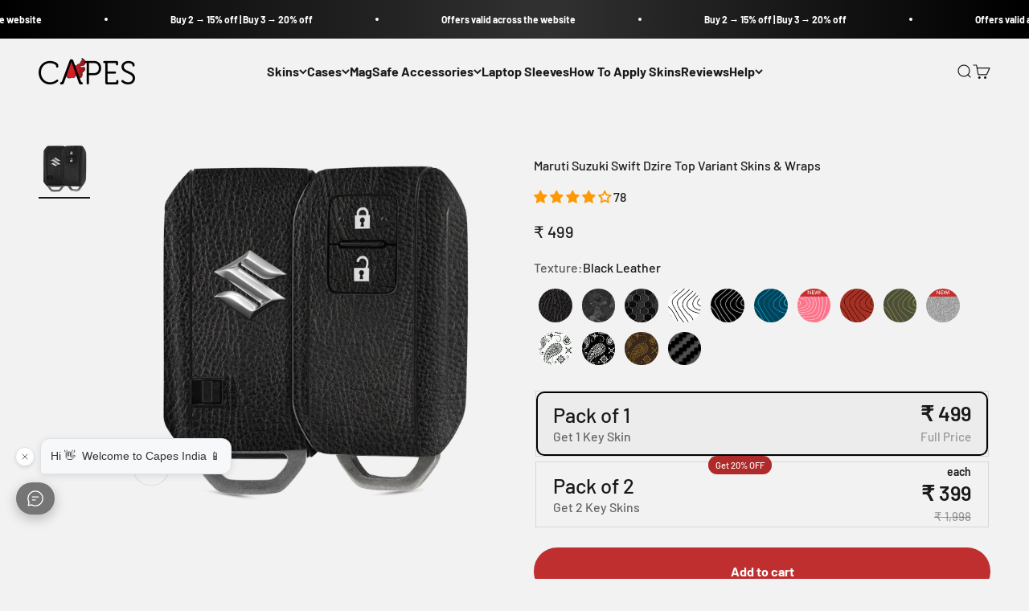

--- FILE ---
content_type: text/html; charset=utf-8
request_url: https://www.capesindia.com/products/maruti-suzuki-swift-dzire-dzire-top-variant
body_size: 72259
content:
<!doctype html>

<html class="no-js" lang="en" dir="ltr">
  <head>
    <!-- Gokwik theme code start -->
  <link rel="dns-prefetch" href="https://pdp.gokwik.co/">
  <link rel="dns-prefetch" href="https://api.gokwik.co">
    


  <script>
    window.gaTag = {ga4: ""}
    window.merchantInfo  = {
            mid: "19xp4iv47lst",
            environment: "production",
            type: "merchantInfo",
      		storeId: "16844603",
      		fbpixel: "250009633233256",
          }
    var productFormSelector = '';
    var cart = {"note":null,"attributes":{},"original_total_price":0,"total_price":0,"total_discount":0,"total_weight":0.0,"item_count":0,"items":[],"requires_shipping":false,"currency":"INR","items_subtotal_price":0,"cart_level_discount_applications":[],"checkout_charge_amount":0}
    var templateName = 'product'
  </script>

  <script src="https://pdp.gokwik.co/merchant-integration/build/merchant.integration.js?v4" defer></script>

  <script>
    if ('$' && '$' !== 'undefined') {
        const script = document.createElement('script');
        script.src = "https://www.googletagmanager.com/gtag/js?id="+ window.gaTag.ga4;
        script.defer = true;
        document.head.appendChild(script);
        window.dataLayer = window.dataLayer || [];
        function gtag(){dataLayer.push(arguments);}
        gtag('js', new Date());
        gtag('config', window.gaTag.ga4 ,{ 'groups': 'GA4','debug_mode':true });
    }
  </script>

  <script>
    window.addEventListener('gokwikLoaded', e => {
    var buyNowButton = document.getElementById('gokwik-buy-now');
if (buyNowButton) {
    buyNowButton.disabled = false;
    buyNowButton.classList.remove('disabled');
}
      var gokwikCheckoutButtons = document.querySelectorAll('.gokwik-checkout button');
gokwikCheckoutButtons.forEach(function(button) {
    button.disabled = false;
    button.classList.remove('disabled');
});
    //Do Not Touch This Line
    let clicked = false;
    let gokwikAdsID = "";
    const gokwikCheckoutEnable = (arrayOfElement) => {
      if (arrayOfElement.length === 0) return null;
      if (arrayOfElement.length > 1) {
        arrayOfElement.forEach(data => {
          if (data) {
            let targetElement = document.querySelectorAll(data);
            if (targetElement.length >= 1) {
              targetElement.forEach(element => {
                
                element.addEventListener("click", () => {
                  if (!clicked && gokwikAdsID) {
                    clicked = true;
                    gtag('event', 'conversion', {
                      'send_to': gokwikAdsID.toString().trim(),
                      'value': 0.0,
                      'currency': '',
                      'transaction_id': ''
                    });
                  }
                });
              });
            }
          }
        });
      }
    };
    gokwikCheckoutEnable(["#gokwik-buy-now",".gokwik-checkout button"])
    gokwikSdk.on('modal_closed', ()=>{
        clicked = false;
    })

    const targetElement = document.querySelector("body");
      function debounce(func, delay) {
        let timeoutId;
        return function () {
          const context = this;
          const args = arguments;
          clearTimeout(timeoutId);
          timeoutId = setTimeout(function () {
            func.apply(context, args);
          }, delay);
        };
      }

      const observer = new MutationObserver(() => {
     const addToCartButton = document.querySelector("button[name='add']");
const gokwikBuyNowButton = document.getElementById('gokwik-buy-now');

if (addToCartButton && addToCartButton.disabled) {
    gokwikBuyNowButton?.setAttribute('disabled', 'disabled');
} else {
    gokwikBuyNowButton?.removeAttribute('disabled');

const gokwikCheckoutButton = document.querySelector('.Cart__footer-container .gokwik-checkout button');
if(gokwikCheckoutButton){
    gokwikCheckoutButton?.removeAttribute('disabled');
    gokwikCheckoutButton?.classList.remove('disabled');
    
}


}
        debouncedMyTimer();
      });

      const debouncedMyTimer = debounce(() => {
        observer.disconnect();
        //Do Not Touch this function
    
        gokwikCheckoutEnable(["#gokwik-buy-now",".gokwik-checkout button"])
        var gokwikCheckoutButtons = document.querySelectorAll('.gokwik-checkout button');
gokwikCheckoutButtons.forEach(function(button) {
    button.disabled = false;
    button.classList.remove('disabled');
});
        observer.observe(targetElement, { childList: true, subtree: true });
      }, 700);

      const config = { childList: true, subtree: true };
      observer.observe(targetElement, config);
    });
  </script>



<style>
  
  .gokwik-checkout {
    width: 100%;
    display: flex;
    justify-content: center;
    flex-direction: column;
    align-items: end;
    margin-bottom: 0px;
  }
  .gokwik-checkout button {
    max-width:100%;
    width: 100%;
    border: none;
    display: flex;
    justify-content: center;
    align-items: center;
    background: #bf2f2f;
    position: relative;
    cursor: pointer;
    border-radius: 0px;
    height:65px;
    font-family: inherit;
    border-bottom-left-radius: 8px !important;
    border-bottom-right-radius: 8px !important;
    padding:17.2px 40px;
  }
  #gokwik-buy-now.disabled, .gokwik-disabled{
    opacity:0.5;
    cursor: not-allowed;
    }
    .gokwik-checkout button:focus {
    outline: none;
  }
  .gokwik-checkout button > span {
    display: flex;
  }
  .gokwik-checkout button > span.btn-text {
    display: flex;
    flex-direction: column;
    color: #ffffff;
    align-items: flex-start;
  }
  .gokwik-checkout button > span.btn-text > span:last-child {
  	padding-top: 2px;
      font-size: 10px;
  }
  .gokwik-checkout button > span.btn-text > span:first-child {
     font-size: 16px;
    font-weight:700;
  }
  .gokwik-checkout button > span.pay-opt-icon img:first-child {
    margin-right: 10px;
    margin-left: 10px;
  }
  /*   Additional */
  .gokwik-checkout button.disabled{
    opacity:0.5;
    cursor: not-allowed;
    }
  .gokwik-checkout button.disabled .addloadr#btn-loader{
     display: flex!important;
  }
    #gokwik-buy-now.disabled .addloadr#btn-loader{
     display: flex!important;
  }
      #gokwik-buy-now:disabled{
     cursor: not-allowed;
  }
  .gokwik-checkout button:hover{
    background:#bf2f2fd1;
  }



  

  
  /* Loader CSS */
    #btn-loader{
      display: none;
      position: absolute;
      top: 0;
      bottom: 0;
      left: 0;
      right: 0;
      justify-content: center;
      align-items: center;
      background:#bf2f2f;
      border-radius:10px;

    }

  .cir-loader,
  .cir-loader:after {
    border-radius: 50%;
    width: 35px;
    height: 35px;
  }
  .cir-loader {
    margin: 6px auto;
    font-size: 10px;
    position: relative;
    text-indent: -9999em;
    border-top: 0.5em solid rgba(255, 255, 255, 0.2);
    border-right: 0.5em solid rgba(255, 255, 255, 0.2);
    border-bottom: 0.5em solid rgba(255, 255, 255, 0.2);
    border-left: 0.5em solid #ffffff;
    -webkit-transform: translateZ(0);
    -ms-transform: translateZ(0);
    transform: translateZ(0);
    -webkit-animation: load8 1.1s infinite linear;
    animation: load8 1.1s infinite linear;
  }
  @-webkit-keyframes load8 {
    0% {
      -webkit-transform: rotate(0deg);
      transform: rotate(0deg);
    }
    100% {
      -webkit-transform: rotate(360deg);
      transform: rotate(360deg);
    }
  }
  @keyframes load8 {
    0% {
      -webkit-transform: rotate(0deg);
      transform: rotate(0deg);
    }
    100% {
      -webkit-transform: rotate(360deg);
      transform: rotate(360deg);
    }
  }
</style>
 <!-- Gokwik theme code End -->

    <meta charset="utf-8">
    <meta name="viewport" content="width=device-width, initial-scale=1.0, height=device-height, minimum-scale=1.0, maximum-scale=1.0">
    <meta name="theme-color" content="#f2f2f2">

    <title>Maruti Suzuki Swift Dzire Top Variant Skins, Wraps &amp; Covers » Capes</title><meta name="description" content="Your search ends here. Capes India&#39;s Maruti Suzuki Swift Dzire Top Variant Skins &amp; Wraps offer unmatched quality. Precision-crafted with genuine 3M materials. Free Shipping. COD Available. India&#39;s OG Skin brand since 2016."><link rel="canonical" href="https://www.capesindia.com/products/maruti-suzuki-swift-dzire-dzire-top-variant"><link rel="shortcut icon" href="//www.capesindia.com/cdn/shop/files/capes-icon.png?v=1690745231&width=96">
      <link rel="apple-touch-icon" href="//www.capesindia.com/cdn/shop/files/capes-icon.png?v=1690745231&width=180"><link rel="preconnect" href="https://cdn.shopify.com">
    <link rel="preconnect" href="https://fonts.shopifycdn.com" crossorigin>
    <!-- <link rel="dns-prefetch" href="https://productreviews.shopifycdn.com"> --><link rel="preload" href="//www.capesindia.com/cdn/fonts/barlow/barlow_n6.329f582a81f63f125e63c20a5a80ae9477df68e1.woff2" as="font" type="font/woff2" crossorigin><link rel="preload" href="//www.capesindia.com/cdn/fonts/barlow/barlow_n5.a193a1990790eba0cc5cca569d23799830e90f07.woff2" as="font" type="font/woff2" crossorigin><meta property="og:type" content="product">
  <meta property="og:title" content="Maruti Suzuki Swift Dzire Top Variant Skins &amp; Wraps">
  <meta property="product:price:amount" content="499">
  <meta property="product:price:currency" content="INR"><meta property="og:image" content="http://www.capesindia.com/cdn/shop/files/maruti-suzuki-swift-dzire-top-variant-key-1-base-image.jpg?v=1693456990&width=2048">
  <meta property="og:image:secure_url" content="https://www.capesindia.com/cdn/shop/files/maruti-suzuki-swift-dzire-top-variant-key-1-base-image.jpg?v=1693456990&width=2048">
  <meta property="og:image:width" content="800">
  <meta property="og:image:height" content="800"><meta property="og:description" content="Your search ends here. Capes India&#39;s Maruti Suzuki Swift Dzire Top Variant Skins &amp; Wraps offer unmatched quality. Precision-crafted with genuine 3M materials. Free Shipping. COD Available. India&#39;s OG Skin brand since 2016."><meta property="og:url" content="https://www.capesindia.com/products/maruti-suzuki-swift-dzire-dzire-top-variant">
<meta property="og:site_name" content="Capes India"><meta name="twitter:card" content="summary"><meta name="twitter:title" content="Maruti Suzuki Swift Dzire Top Variant Skins &amp; Wraps">
  <meta name="twitter:description" content="Premium Skins made with 3M Vinyl"><meta name="twitter:image" content="https://www.capesindia.com/cdn/shop/files/maruti-suzuki-swift-dzire-top-variant-key-1-base-image.jpg?crop=center&height=1200&v=1693456990&width=1200">
  <meta name="twitter:image:alt" content="">
  <script type="application/ld+json">
  {
    "@context": "https://schema.org",
    "@type": "Product",
    "productID": 7921623105766,
    "offers": [{
          "@type": "Offer",
          "name": "Key-1 \/ Walnut",
          "availability":"https://schema.org/OutOfStock",
          "price": 499.0,
          "priceCurrency": "INR",
          "priceValidUntil": "2026-01-27","sku": "MSKSWDTPVKY01WNT","url": "https://www.capesindia.com/products/maruti-suzuki-swift-dzire-dzire-top-variant?variant=43923355566310"
        },
{
          "@type": "Offer",
          "name": "Key-1 \/ Black Leather",
          "availability":"https://schema.org/InStock",
          "price": 499.0,
          "priceCurrency": "INR",
          "priceValidUntil": "2026-01-27","sku": "MSKSWDTPVKY01BKL","url": "https://www.capesindia.com/products/maruti-suzuki-swift-dzire-dzire-top-variant?variant=43847249133798"
        },
{
          "@type": "Offer",
          "name": "Key-1 \/ Forged Carbon",
          "availability":"https://schema.org/InStock",
          "price": 499.0,
          "priceCurrency": "INR",
          "priceValidUntil": "2026-01-27","sku": "MSKSWDTPVKY01FGC","url": "https://www.capesindia.com/products/maruti-suzuki-swift-dzire-dzire-top-variant?variant=43847248904422"
        },
{
          "@type": "Offer",
          "name": "Key-1 \/ Carbon Fibre Red",
          "availability":"https://schema.org/OutOfStock",
          "price": 499.0,
          "priceCurrency": "INR",
          "priceValidUntil": "2026-01-27","sku": "MSKSWDTPVKY01CFR","url": "https://www.capesindia.com/products/maruti-suzuki-swift-dzire-dzire-top-variant?variant=43847249035494"
        },
{
          "@type": "Offer",
          "name": "Key-1 \/ Carbon Fibre Grey",
          "availability":"https://schema.org/OutOfStock",
          "price": 499.0,
          "priceCurrency": "INR",
          "priceValidUntil": "2026-01-27","sku": "MSKSWDTPVKY01CFG","url": "https://www.capesindia.com/products/maruti-suzuki-swift-dzire-dzire-top-variant?variant=43894591422694"
        },
{
          "@type": "Offer",
          "name": "Key-1 \/ Colour Flip",
          "availability":"https://schema.org/OutOfStock",
          "price": 499.0,
          "priceCurrency": "INR",
          "priceValidUntil": "2026-01-27","sku": "MSKSWDTPVKY01CLF","url": "https://www.capesindia.com/products/maruti-suzuki-swift-dzire-dzire-top-variant?variant=43847249101030"
        },
{
          "@type": "Offer",
          "name": "Key-1 \/ Black Matrix",
          "availability":"https://schema.org/OutOfStock",
          "price": 499.0,
          "priceCurrency": "INR",
          "priceValidUntil": "2026-01-27","sku": "MSKSWDTPVKY01BMX","url": "https://www.capesindia.com/products/maruti-suzuki-swift-dzire-dzire-top-variant?variant=44004976132326"
        },
{
          "@type": "Offer",
          "name": "Key-1 \/ Storm",
          "availability":"https://schema.org/InStock",
          "price": 499.0,
          "priceCurrency": "INR",
          "priceValidUntil": "2026-01-27","sku": "MSKSWDTPVKY01STM","url": "https://www.capesindia.com/products/maruti-suzuki-swift-dzire-dzire-top-variant?variant=43847248937190"
        },
{
          "@type": "Offer",
          "name": "Key-1 \/ Thunderstorm",
          "availability":"https://schema.org/OutOfStock",
          "price": 499.0,
          "priceCurrency": "INR",
          "priceValidUntil": "2026-01-27","sku": "MSKSWDTPVKY01TDM","url": "https://www.capesindia.com/products/maruti-suzuki-swift-dzire-dzire-top-variant?variant=43847248969958"
        },
{
          "@type": "Offer",
          "name": "Key-1 \/ Tornado",
          "availability":"https://schema.org/InStock",
          "price": 499.0,
          "priceCurrency": "INR",
          "priceValidUntil": "2026-01-27","sku": "MSKSWDTPVKY01TDO","url": "https://www.capesindia.com/products/maruti-suzuki-swift-dzire-dzire-top-variant?variant=43847249330406"
        },
{
          "@type": "Offer",
          "name": "Key-1 \/ Galaxy",
          "availability":"https://schema.org/InStock",
          "price": 499.0,
          "priceCurrency": "INR",
          "priceValidUntil": "2026-01-27","sku": "MSKSWDTPVKY01GXY","url": "https://www.capesindia.com/products/maruti-suzuki-swift-dzire-dzire-top-variant?variant=43847249232102"
        },
{
          "@type": "Offer",
          "name": "Key-1 \/ Aqua",
          "availability":"https://schema.org/InStock",
          "price": 499.0,
          "priceCurrency": "INR",
          "priceValidUntil": "2026-01-27","sku": "MSKSWDTPVKY01AQA","url": "https://www.capesindia.com/products/maruti-suzuki-swift-dzire-dzire-top-variant?variant=43847249199334"
        },
{
          "@type": "Offer",
          "name": "Key-1 \/ Coral",
          "availability":"https://schema.org/InStock",
          "price": 499.0,
          "priceCurrency": "INR",
          "priceValidUntil": "2026-01-27","sku": "MSKSWDTPVKY01CRL","url": "https://www.capesindia.com/products/maruti-suzuki-swift-dzire-dzire-top-variant?variant=45484722290918"
        },
{
          "@type": "Offer",
          "name": "Key-1 \/ Lava",
          "availability":"https://schema.org/InStock",
          "price": 499.0,
          "priceCurrency": "INR",
          "priceValidUntil": "2026-01-27","sku": "MSKSWDTPVKY01LVA","url": "https://www.capesindia.com/products/maruti-suzuki-swift-dzire-dzire-top-variant?variant=43847249264870"
        },
{
          "@type": "Offer",
          "name": "Key-1 \/ Terrain",
          "availability":"https://schema.org/InStock",
          "price": 499.0,
          "priceCurrency": "INR",
          "priceValidUntil": "2026-01-27","sku": "MSKSWDTPVKY01TRN","url": "https://www.capesindia.com/products/maruti-suzuki-swift-dzire-dzire-top-variant?variant=43847249297638"
        },
{
          "@type": "Offer",
          "name": "Key-1 \/ Black Camo",
          "availability":"https://schema.org/OutOfStock",
          "price": 499.0,
          "priceCurrency": "INR",
          "priceValidUntil": "2026-01-27","sku": "MSKSWDTPVKY01BLC","url": "https://www.capesindia.com/products/maruti-suzuki-swift-dzire-dzire-top-variant?variant=43847248838886"
        },
{
          "@type": "Offer",
          "name": "Key-1 \/ Green Camo",
          "availability":"https://schema.org/OutOfStock",
          "price": 499.0,
          "priceCurrency": "INR",
          "priceValidUntil": "2026-01-27","sku": "MSKSWDTPVKY01GRC","url": "https://www.capesindia.com/products/maruti-suzuki-swift-dzire-dzire-top-variant?variant=43847248806118"
        },
{
          "@type": "Offer",
          "name": "Key-1 \/ Satin Metiorite Silver",
          "availability":"https://schema.org/InStock",
          "price": 499.0,
          "priceCurrency": "INR",
          "priceValidUntil": "2026-01-27","sku": "MSKSWDTPVKY01SMS","url": "https://www.capesindia.com/products/maruti-suzuki-swift-dzire-dzire-top-variant?variant=43945672081638"
        },
{
          "@type": "Offer",
          "name": "Key-1 \/ Satin Celestial Blue",
          "availability":"https://schema.org/OutOfStock",
          "price": 499.0,
          "priceCurrency": "INR",
          "priceValidUntil": "2026-01-27","sku": "MSKSWDTPVKY01SCB","url": "https://www.capesindia.com/products/maruti-suzuki-swift-dzire-dzire-top-variant?variant=43945671426278"
        },
{
          "@type": "Offer",
          "name": "Key-1 \/ Satin Mercury Red",
          "availability":"https://schema.org/OutOfStock",
          "price": 499.0,
          "priceCurrency": "INR",
          "priceValidUntil": "2026-01-27","sku": "MSKSWDTPVKY01SMR","url": "https://www.capesindia.com/products/maruti-suzuki-swift-dzire-dzire-top-variant?variant=43945671753958"
        },
{
          "@type": "Offer",
          "name": "Key-1 \/ Satin Golden Black",
          "availability":"https://schema.org/OutOfStock",
          "price": 499.0,
          "priceCurrency": "INR",
          "priceValidUntil": "2026-01-27","sku": "MSKSWDTPVKY01SGB","url": "https://www.capesindia.com/products/maruti-suzuki-swift-dzire-dzire-top-variant?variant=43945670803686"
        },
{
          "@type": "Offer",
          "name": "Key-1 \/ White Paisley",
          "availability":"https://schema.org/InStock",
          "price": 499.0,
          "priceCurrency": "INR",
          "priceValidUntil": "2026-01-27","sku": "MSKSWDTPVKY01WTPY","url": "https://www.capesindia.com/products/maruti-suzuki-swift-dzire-dzire-top-variant?variant=43934709973222"
        },
{
          "@type": "Offer",
          "name": "Key-1 \/ Black Paisley",
          "availability":"https://schema.org/InStock",
          "price": 499.0,
          "priceCurrency": "INR",
          "priceValidUntil": "2026-01-27","sku": "MSKSWDTPVKY01BLPY","url": "https://www.capesindia.com/products/maruti-suzuki-swift-dzire-dzire-top-variant?variant=43934710005990"
        },
{
          "@type": "Offer",
          "name": "Key-1 \/ Brown Paisley",
          "availability":"https://schema.org/InStock",
          "price": 499.0,
          "priceCurrency": "INR",
          "priceValidUntil": "2026-01-27","sku": "MSKSWDTPVKY01BNPY","url": "https://www.capesindia.com/products/maruti-suzuki-swift-dzire-dzire-top-variant?variant=43934710038758"
        },
{
          "@type": "Offer",
          "name": "Key-1 \/ Alpine Green",
          "availability":"https://schema.org/OutOfStock",
          "price": 499.0,
          "priceCurrency": "INR",
          "priceValidUntil": "2026-01-27","sku": "MSKSWDTPVKY01AGN","url": "https://www.capesindia.com/products/maruti-suzuki-swift-dzire-dzire-top-variant?variant=43847249068262"
        },
{
          "@type": "Offer",
          "name": "Key-1 \/ Carbon Fibre Black",
          "availability":"https://schema.org/InStock",
          "price": 499.0,
          "priceCurrency": "INR",
          "priceValidUntil": "2026-01-27","sku": "MSKSWDTPVKY01CFB","url": "https://www.capesindia.com/products/maruti-suzuki-swift-dzire-dzire-top-variant?variant=44005073977574"
        },
{
          "@type": "Offer",
          "name": "Key-1 \/ Gloss Red",
          "availability":"https://schema.org/OutOfStock",
          "price": 499.0,
          "priceCurrency": "INR",
          "priceValidUntil": "2026-01-27","sku": "MSKSWDTPVKY01GLR","url": "https://www.capesindia.com/products/maruti-suzuki-swift-dzire-dzire-top-variant?variant=44380678455526"
        },
{
          "@type": "Offer",
          "name": "Key-1 \/ Gloss Yellow",
          "availability":"https://schema.org/OutOfStock",
          "price": 499.0,
          "priceCurrency": "INR",
          "priceValidUntil": "2026-01-27","sku": "MSKSWDTPVKY01GLY","url": "https://www.capesindia.com/products/maruti-suzuki-swift-dzire-dzire-top-variant?variant=44380678783206"
        },
{
          "@type": "Offer",
          "name": "Key-1 \/ Gloss Purple",
          "availability":"https://schema.org/OutOfStock",
          "price": 499.0,
          "priceCurrency": "INR",
          "priceValidUntil": "2026-01-27","sku": "MSKSWDTPVKY01GLP","url": "https://www.capesindia.com/products/maruti-suzuki-swift-dzire-dzire-top-variant?variant=44382442750182"
        },
{
          "@type": "Offer",
          "name": "Key-1 \/ Satin Blue",
          "availability":"https://schema.org/OutOfStock",
          "price": 499.0,
          "priceCurrency": "INR",
          "priceValidUntil": "2026-01-27","sku": "MSKSWDTPVKY01SBU","url": "https://www.capesindia.com/products/maruti-suzuki-swift-dzire-dzire-top-variant?variant=44382442946790"
        },
{
          "@type": "Offer",
          "name": "Key-1 + Key-2 \/ Walnut",
          "availability":"https://schema.org/OutOfStock",
          "price": 899.0,
          "priceCurrency": "INR",
          "priceValidUntil": "2026-01-27","sku": "MSKSWDTPVKY12WNT","url": "https://www.capesindia.com/products/maruti-suzuki-swift-dzire-dzire-top-variant?variant=43923355599078"
        },
{
          "@type": "Offer",
          "name": "Key-1 + Key-2 \/ Black Leather",
          "availability":"https://schema.org/InStock",
          "price": 899.0,
          "priceCurrency": "INR",
          "priceValidUntil": "2026-01-27","sku": "MSKSWDTPVKY12BKL","url": "https://www.capesindia.com/products/maruti-suzuki-swift-dzire-dzire-top-variant?variant=43847249690854"
        },
{
          "@type": "Offer",
          "name": "Key-1 + Key-2 \/ Forged Carbon",
          "availability":"https://schema.org/InStock",
          "price": 899.0,
          "priceCurrency": "INR",
          "priceValidUntil": "2026-01-27","sku": "MSKSWDTPVKY12FGC","url": "https://www.capesindia.com/products/maruti-suzuki-swift-dzire-dzire-top-variant?variant=43847249461478"
        },
{
          "@type": "Offer",
          "name": "Key-1 + Key-2 \/ Carbon Fibre Red",
          "availability":"https://schema.org/OutOfStock",
          "price": 899.0,
          "priceCurrency": "INR",
          "priceValidUntil": "2026-01-27","sku": "MSKSWDTPVKY12CFR","url": "https://www.capesindia.com/products/maruti-suzuki-swift-dzire-dzire-top-variant?variant=43847249592550"
        },
{
          "@type": "Offer",
          "name": "Key-1 + Key-2 \/ Carbon Fibre Grey",
          "availability":"https://schema.org/OutOfStock",
          "price": 899.0,
          "priceCurrency": "INR",
          "priceValidUntil": "2026-01-27","sku": "MSKSWDTPVKY12CFG","url": "https://www.capesindia.com/products/maruti-suzuki-swift-dzire-dzire-top-variant?variant=43894761849062"
        },
{
          "@type": "Offer",
          "name": "Key-1 + Key-2 \/ Colour Flip",
          "availability":"https://schema.org/OutOfStock",
          "price": 899.0,
          "priceCurrency": "INR",
          "priceValidUntil": "2026-01-27","sku": "MSKSWDTPVKY12CLF","url": "https://www.capesindia.com/products/maruti-suzuki-swift-dzire-dzire-top-variant?variant=43847249658086"
        },
{
          "@type": "Offer",
          "name": "Key-1 + Key-2 \/ Black Matrix",
          "availability":"https://schema.org/OutOfStock",
          "price": 899.0,
          "priceCurrency": "INR",
          "priceValidUntil": "2026-01-27","sku": "MSKSWDTPVKY12BMX","url": "https://www.capesindia.com/products/maruti-suzuki-swift-dzire-dzire-top-variant?variant=44004976230630"
        },
{
          "@type": "Offer",
          "name": "Key-1 + Key-2 \/ Storm",
          "availability":"https://schema.org/OutOfStock",
          "price": 899.0,
          "priceCurrency": "INR",
          "priceValidUntil": "2026-01-27","sku": "MSKSWDTPVKY12STM","url": "https://www.capesindia.com/products/maruti-suzuki-swift-dzire-dzire-top-variant?variant=43847249494246"
        },
{
          "@type": "Offer",
          "name": "Key-1 + Key-2 \/ Thunderstorm",
          "availability":"https://schema.org/OutOfStock",
          "price": 899.0,
          "priceCurrency": "INR",
          "priceValidUntil": "2026-01-27","sku": "MSKSWDTPVKY12TDM","url": "https://www.capesindia.com/products/maruti-suzuki-swift-dzire-dzire-top-variant?variant=43847249527014"
        },
{
          "@type": "Offer",
          "name": "Key-1 + Key-2 \/ Tornado",
          "availability":"https://schema.org/InStock",
          "price": 899.0,
          "priceCurrency": "INR",
          "priceValidUntil": "2026-01-27","sku": "MSKSWDTPVKY12TDO","url": "https://www.capesindia.com/products/maruti-suzuki-swift-dzire-dzire-top-variant?variant=43847249887462"
        },
{
          "@type": "Offer",
          "name": "Key-1 + Key-2 \/ Galaxy",
          "availability":"https://schema.org/InStock",
          "price": 899.0,
          "priceCurrency": "INR",
          "priceValidUntil": "2026-01-27","sku": "MSKSWDTPVKY12GXY","url": "https://www.capesindia.com/products/maruti-suzuki-swift-dzire-dzire-top-variant?variant=43847249789158"
        },
{
          "@type": "Offer",
          "name": "Key-1 + Key-2 \/ Aqua",
          "availability":"https://schema.org/InStock",
          "price": 899.0,
          "priceCurrency": "INR",
          "priceValidUntil": "2026-01-27","sku": "MSKSWDTPVKY12AQA","url": "https://www.capesindia.com/products/maruti-suzuki-swift-dzire-dzire-top-variant?variant=43847249756390"
        },
{
          "@type": "Offer",
          "name": "Key-1 + Key-2 \/ Coral",
          "availability":"https://schema.org/InStock",
          "price": 899.0,
          "priceCurrency": "INR",
          "priceValidUntil": "2026-01-27","sku": "MSKSWDTPVKY12CRL","url": "https://www.capesindia.com/products/maruti-suzuki-swift-dzire-dzire-top-variant?variant=45484722225382"
        },
{
          "@type": "Offer",
          "name": "Key-1 + Key-2 \/ Lava",
          "availability":"https://schema.org/InStock",
          "price": 899.0,
          "priceCurrency": "INR",
          "priceValidUntil": "2026-01-27","sku": "MSKSWDTPVKY12LVA","url": "https://www.capesindia.com/products/maruti-suzuki-swift-dzire-dzire-top-variant?variant=43847249821926"
        },
{
          "@type": "Offer",
          "name": "Key-1 + Key-2 \/ Terrain",
          "availability":"https://schema.org/InStock",
          "price": 899.0,
          "priceCurrency": "INR",
          "priceValidUntil": "2026-01-27","sku": "MSKSWDTPVKY12TRN","url": "https://www.capesindia.com/products/maruti-suzuki-swift-dzire-dzire-top-variant?variant=43847249854694"
        },
{
          "@type": "Offer",
          "name": "Key-1 + Key-2 \/ Black Camo",
          "availability":"https://schema.org/OutOfStock",
          "price": 899.0,
          "priceCurrency": "INR",
          "priceValidUntil": "2026-01-27","sku": "MSKSWDTPVKY12BLC","url": "https://www.capesindia.com/products/maruti-suzuki-swift-dzire-dzire-top-variant?variant=43847249395942"
        },
{
          "@type": "Offer",
          "name": "Key-1 + Key-2 \/ Green Camo",
          "availability":"https://schema.org/OutOfStock",
          "price": 899.0,
          "priceCurrency": "INR",
          "priceValidUntil": "2026-01-27","sku": "MSKSWDTPVKY12GRC","url": "https://www.capesindia.com/products/maruti-suzuki-swift-dzire-dzire-top-variant?variant=43847249363174"
        },
{
          "@type": "Offer",
          "name": "Key-1 + Key-2 \/ Satin Metiorite Silver",
          "availability":"https://schema.org/InStock",
          "price": 899.0,
          "priceCurrency": "INR",
          "priceValidUntil": "2026-01-27","sku": "MSKSWDTPVKY12SMS","url": "https://www.capesindia.com/products/maruti-suzuki-swift-dzire-dzire-top-variant?variant=43945672114406"
        },
{
          "@type": "Offer",
          "name": "Key-1 + Key-2 \/ Satin Celestial Blue",
          "availability":"https://schema.org/OutOfStock",
          "price": 899.0,
          "priceCurrency": "INR",
          "priceValidUntil": "2026-01-27","sku": "MSKSWDTPVKY12SCB","url": "https://www.capesindia.com/products/maruti-suzuki-swift-dzire-dzire-top-variant?variant=43945671459046"
        },
{
          "@type": "Offer",
          "name": "Key-1 + Key-2 \/ Satin Mercury Red",
          "availability":"https://schema.org/OutOfStock",
          "price": 899.0,
          "priceCurrency": "INR",
          "priceValidUntil": "2026-01-27","sku": "MSKSWDTPVKY12SMR","url": "https://www.capesindia.com/products/maruti-suzuki-swift-dzire-dzire-top-variant?variant=43945672048870"
        },
{
          "@type": "Offer",
          "name": "Key-1 + Key-2 \/ Satin Golden Black",
          "availability":"https://schema.org/OutOfStock",
          "price": 899.0,
          "priceCurrency": "INR",
          "priceValidUntil": "2026-01-27","sku": "MSKSWDTPVKY12SGB","url": "https://www.capesindia.com/products/maruti-suzuki-swift-dzire-dzire-top-variant?variant=43945671131366"
        },
{
          "@type": "Offer",
          "name": "Key-1 + Key-2 \/ White Paisley",
          "availability":"https://schema.org/InStock",
          "price": 899.0,
          "priceCurrency": "INR",
          "priceValidUntil": "2026-01-27","sku": "MSKSWDTPVKY12WTPY","url": "https://www.capesindia.com/products/maruti-suzuki-swift-dzire-dzire-top-variant?variant=43934710071526"
        },
{
          "@type": "Offer",
          "name": "Key-1 + Key-2 \/ Black Paisley",
          "availability":"https://schema.org/InStock",
          "price": 899.0,
          "priceCurrency": "INR",
          "priceValidUntil": "2026-01-27","sku": "MSKSWDTPVKY12BLPY","url": "https://www.capesindia.com/products/maruti-suzuki-swift-dzire-dzire-top-variant?variant=43934710104294"
        },
{
          "@type": "Offer",
          "name": "Key-1 + Key-2 \/ Brown Paisley",
          "availability":"https://schema.org/InStock",
          "price": 899.0,
          "priceCurrency": "INR",
          "priceValidUntil": "2026-01-27","sku": "MSKSWDTPVKY12BNPY","url": "https://www.capesindia.com/products/maruti-suzuki-swift-dzire-dzire-top-variant?variant=43934710137062"
        },
{
          "@type": "Offer",
          "name": "Key-1 + Key-2 \/ Alpine Green",
          "availability":"https://schema.org/OutOfStock",
          "price": 899.0,
          "priceCurrency": "INR",
          "priceValidUntil": "2026-01-27","sku": "MSKSWDTPVKY12AGN","url": "https://www.capesindia.com/products/maruti-suzuki-swift-dzire-dzire-top-variant?variant=43847249625318"
        },
{
          "@type": "Offer",
          "name": "Key-1 + Key-2 \/ Carbon Fibre Black",
          "availability":"https://schema.org/InStock",
          "price": 899.0,
          "priceCurrency": "INR",
          "priceValidUntil": "2026-01-27","sku": "MSKSWDTPVKY12CFB","url": "https://www.capesindia.com/products/maruti-suzuki-swift-dzire-dzire-top-variant?variant=44005074043110"
        },
{
          "@type": "Offer",
          "name": "Key-1 + Key-2 \/ Gloss Red",
          "availability":"https://schema.org/OutOfStock",
          "price": 899.0,
          "priceCurrency": "INR",
          "priceValidUntil": "2026-01-27","sku": "MSKSWDTPVKY12GLR","url": "https://www.capesindia.com/products/maruti-suzuki-swift-dzire-dzire-top-variant?variant=44380678717670"
        },
{
          "@type": "Offer",
          "name": "Key-1 + Key-2 \/ Gloss Yellow",
          "availability":"https://schema.org/OutOfStock",
          "price": 899.0,
          "priceCurrency": "INR",
          "priceValidUntil": "2026-01-27","sku": "MSKSWDTPVKY12GLY","url": "https://www.capesindia.com/products/maruti-suzuki-swift-dzire-dzire-top-variant?variant=44380678848742"
        },
{
          "@type": "Offer",
          "name": "Key-1 + Key-2 \/ Gloss Purple",
          "availability":"https://schema.org/OutOfStock",
          "price": 899.0,
          "priceCurrency": "INR",
          "priceValidUntil": "2026-01-27","sku": "MSKSWDTPVKY12GLP","url": "https://www.capesindia.com/products/maruti-suzuki-swift-dzire-dzire-top-variant?variant=44382442848486"
        },
{
          "@type": "Offer",
          "name": "Key-1 + Key-2 \/ Satin Blue",
          "availability":"https://schema.org/OutOfStock",
          "price": 899.0,
          "priceCurrency": "INR",
          "priceValidUntil": "2026-01-27","sku": "MSKSWDTPVKY12SBU","url": "https://www.capesindia.com/products/maruti-suzuki-swift-dzire-dzire-top-variant?variant=44382443045094"
        }
],"aggregateRating": {
        "@type": "AggregateRating",
        "ratingValue": "4.17",
        "reviewCount": "78",
        "worstRating": "1.0",
        "bestRating": "5.0"
      },"brand": {
      "@type": "Brand",
      "name": "Maruti Suzuki"
    },
    "name": "Maruti Suzuki Swift Dzire Top Variant Skins \u0026 Wraps",
    "description": "Premium Skins made with 3M Vinyl",
    "category": "Car Key Skin",
    "url": "https://www.capesindia.com/products/maruti-suzuki-swift-dzire-dzire-top-variant",
    "sku": "MSKSWDTPVKY01BKL","weight": {
        "@type": "QuantitativeValue",
        "unitCode": "g",
        "value": 50.0
      },"image": {
      "@type": "ImageObject",
      "url": "https://www.capesindia.com/cdn/shop/files/maruti-suzuki-swift-dzire-top-variant-key-1-base-image.jpg?v=1693456990&width=1024",
      "image": "https://www.capesindia.com/cdn/shop/files/maruti-suzuki-swift-dzire-top-variant-key-1-base-image.jpg?v=1693456990&width=1024",
      "name": "",
      "width": "1024",
      "height": "1024"
    }
  }
  </script>



  <script type="application/ld+json">
  {
    "@context": "https://schema.org",
    "@type": "BreadcrumbList",
  "itemListElement": [{
      "@type": "ListItem",
      "position": 1,
      "name": "Home",
      "item": "https://www.capesindia.com"
    },{
          "@type": "ListItem",
          "position": 2,
          "name": "Maruti Suzuki Swift Dzire Top Variant Skins \u0026 Wraps",
          "item": "https://www.capesindia.com/products/maruti-suzuki-swift-dzire-dzire-top-variant"
        }]
  }
  </script>

<style>/* Typography (heading) */
  @font-face {
  font-family: Barlow;
  font-weight: 600;
  font-style: normal;
  font-display: fallback;
  src: url("//www.capesindia.com/cdn/fonts/barlow/barlow_n6.329f582a81f63f125e63c20a5a80ae9477df68e1.woff2") format("woff2"),
       url("//www.capesindia.com/cdn/fonts/barlow/barlow_n6.0163402e36247bcb8b02716880d0b39568412e9e.woff") format("woff");
}

@font-face {
  font-family: Barlow;
  font-weight: 600;
  font-style: italic;
  font-display: fallback;
  src: url("//www.capesindia.com/cdn/fonts/barlow/barlow_i6.5a22bd20fb27bad4d7674cc6e666fb9c77d813bb.woff2") format("woff2"),
       url("//www.capesindia.com/cdn/fonts/barlow/barlow_i6.1c8787fcb59f3add01a87f21b38c7ef797e3b3a1.woff") format("woff");
}

/* Typography (body) */
  @font-face {
  font-family: Barlow;
  font-weight: 500;
  font-style: normal;
  font-display: fallback;
  src: url("//www.capesindia.com/cdn/fonts/barlow/barlow_n5.a193a1990790eba0cc5cca569d23799830e90f07.woff2") format("woff2"),
       url("//www.capesindia.com/cdn/fonts/barlow/barlow_n5.ae31c82169b1dc0715609b8cc6a610b917808358.woff") format("woff");
}

@font-face {
  font-family: Barlow;
  font-weight: 500;
  font-style: italic;
  font-display: fallback;
  src: url("//www.capesindia.com/cdn/fonts/barlow/barlow_i5.714d58286997b65cd479af615cfa9bb0a117a573.woff2") format("woff2"),
       url("//www.capesindia.com/cdn/fonts/barlow/barlow_i5.0120f77e6447d3b5df4bbec8ad8c2d029d87fb21.woff") format("woff");
}

@font-face {
  font-family: Barlow;
  font-weight: 700;
  font-style: normal;
  font-display: fallback;
  src: url("//www.capesindia.com/cdn/fonts/barlow/barlow_n7.691d1d11f150e857dcbc1c10ef03d825bc378d81.woff2") format("woff2"),
       url("//www.capesindia.com/cdn/fonts/barlow/barlow_n7.4fdbb1cb7da0e2c2f88492243ffa2b4f91924840.woff") format("woff");
}

@font-face {
  font-family: Barlow;
  font-weight: 700;
  font-style: italic;
  font-display: fallback;
  src: url("//www.capesindia.com/cdn/fonts/barlow/barlow_i7.50e19d6cc2ba5146fa437a5a7443c76d5d730103.woff2") format("woff2"),
       url("//www.capesindia.com/cdn/fonts/barlow/barlow_i7.47e9f98f1b094d912e6fd631cc3fe93d9f40964f.woff") format("woff");
}

:root {
    /**
     * ---------------------------------------------------------------------
     * SPACING VARIABLES
     *
     * We are using a spacing inspired from frameworks like Tailwind CSS.
     * ---------------------------------------------------------------------
     */
    --spacing-0-5: 0.125rem; /* 2px */
    --spacing-1: 0.25rem; /* 4px */
    --spacing-1-5: 0.375rem; /* 6px */
    --spacing-2: 0.5rem; /* 8px */
    --spacing-2-5: 0.625rem; /* 10px */
    --spacing-3: 0.75rem; /* 12px */
    --spacing-3-5: 0.875rem; /* 14px */
    --spacing-4: 1rem; /* 16px */
    --spacing-4-5: 1.125rem; /* 18px */
    --spacing-5: 1.25rem; /* 20px */
    --spacing-5-5: 1.375rem; /* 22px */
    --spacing-6: 1.5rem; /* 24px */
    --spacing-6-5: 1.625rem; /* 26px */
    --spacing-7: 1.75rem; /* 28px */
    --spacing-7-5: 1.875rem; /* 30px */
    --spacing-8: 2rem; /* 32px */
    --spacing-8-5: 2.125rem; /* 34px */
    --spacing-9: 2.25rem; /* 36px */
    --spacing-9-5: 2.375rem; /* 38px */
    --spacing-10: 2.5rem; /* 40px */
    --spacing-11: 2.75rem; /* 44px */
    --spacing-12: 3rem; /* 48px */
    --spacing-14: 3.5rem; /* 56px */
    --spacing-16: 4rem; /* 64px */
    --spacing-18: 4.5rem; /* 72px */
    --spacing-20: 5rem; /* 80px */
    --spacing-24: 6rem; /* 96px */
    --spacing-28: 7rem; /* 112px */
    --spacing-32: 8rem; /* 128px */
    --spacing-36: 9rem; /* 144px */
    --spacing-40: 10rem; /* 160px */
    --spacing-44: 11rem; /* 176px */
    --spacing-48: 12rem; /* 192px */
    --spacing-52: 13rem; /* 208px */
    --spacing-56: 14rem; /* 224px */
    --spacing-60: 15rem; /* 240px */
    --spacing-64: 16rem; /* 256px */
    --spacing-72: 18rem; /* 288px */
    --spacing-80: 20rem; /* 320px */
    --spacing-96: 24rem; /* 384px */

    /* Container */
    --container-max-width: 1620px;
    --container-narrow-max-width: 1370px;
    --container-gutter: var(--spacing-5);
    --section-outer-spacing-block: var(--spacing-12);
    --section-inner-max-spacing-block: var(--spacing-10);
    --section-inner-spacing-inline: var(--container-gutter);
    --section-stack-spacing-block: var(--spacing-8);

    /* Grid gutter */
    --grid-gutter: var(--spacing-5);

    /* Product list settings */
    --product-list-row-gap: var(--spacing-8);
    --product-list-column-gap: var(--grid-gutter);

    /* Form settings */
    --input-gap: var(--spacing-3);
    --input-height: 2.625rem;
    --input-padding-inline: var(--spacing-4);

    /* Other sizes */
    --sticky-area-height: calc(var(--sticky-announcement-bar-enabled, 0) * var(--announcement-bar-height, 0px) + var(--sticky-header-enabled, 0) * var(--header-height, 0px));

    /* RTL support */
    --transform-logical-flip: 1;
    --transform-origin-start: left;
    --transform-origin-end: right;

    /**
     * ---------------------------------------------------------------------
     * TYPOGRAPHY
     * ---------------------------------------------------------------------
     */

    /* Font properties */
    --heading-font-family: Barlow, sans-serif;
    --heading-font-weight: 600;
    --heading-font-style: normal;
    --heading-text-transform: normal;
    --heading-letter-spacing: -0.02em;
    --text-font-family: Barlow, sans-serif;
    --text-font-weight: 500;
    --text-font-style: normal;
    --text-letter-spacing: 0.0em;

    /* Font sizes */
    --text-h0: 3rem;
    --text-h1: 2.5rem;
    --text-h2: 2rem;
    --text-h3: 1.5rem;
    --text-h4: 1.375rem;
    --text-h5: 1.125rem;
    --text-h6: 1rem;
    --text-xs: 0.6875rem;
    --text-sm: 0.75rem;
    --text-base: 0.875rem;
    --text-lg: 1.125rem;

    /**
     * ---------------------------------------------------------------------
     * COLORS
     * ---------------------------------------------------------------------
     */

    /* Color settings */--accent: 191 47 47;
    --text-primary: 26 26 26;
    --background-primary: 242 242 242;
    --dialog-background: 242 242 242;
    --border-color: var(--text-color, var(--text-primary)) / 0.12;

    /* Button colors */
    --button-background-primary: 191 47 47;
    --button-text-primary: 255 255 255;
    --button-background-secondary: 175 42 42;
    --button-text-secondary: 255 255 255;

    /* Status colors */
    --success-background: 224 244 232;
    --success-text: 0 163 65;
    --warning-background: 255 246 233;
    --warning-text: 255 183 74;
    --error-background: 254 231 231;
    --error-text: 248 58 58;

    /* Product colors */
    --on-sale-text: 175 42 42;
    --on-sale-badge-background: 175 42 42;
    --on-sale-badge-text: 255 255 255;
    --sold-out-badge-background: 0 0 0;
    --sold-out-badge-text: 255 255 255;
    --primary-badge-background: 191 47 47;
    --primary-badge-text: 255 255 255;
    --star-color: 255 183 74;
    --product-card-background: 242 242 242;
    --product-card-text: 26 26 26;

    /* Header colors */
    --header-background: 242 242 242;
    --header-text: 26 26 26;

    /* Footer colors */
    --footer-background: 18 18 18;
    --footer-text: 253 253 253;

    /* Rounded variables (used for border radius) */
    --rounded-xs: 0.25rem;
    --rounded-sm: 0.375rem;
    --rounded: 0.75rem;
    --rounded-lg: 1.5rem;
    --rounded-full: 9999px;

    --rounded-button: 3.75rem;
    --rounded-input: 0.5rem;

    /* Box shadow */
    --shadow-sm: 0 2px 8px rgb(var(--text-primary) / 0.1);
    --shadow: 0 5px 15px rgb(var(--text-primary) / 0.1);
    --shadow-md: 0 5px 30px rgb(var(--text-primary) / 0.1);
    --shadow-block: 0px 18px 50px rgb(var(--text-primary) / 0.1);

    /**
     * ---------------------------------------------------------------------
     * OTHER
     * ---------------------------------------------------------------------
     */

    --cursor-close-svg-url: url(//www.capesindia.com/cdn/shop/t/348/assets/cursor-close.svg?v=147174565022153725511764684571);
    --cursor-zoom-in-svg-url: url(//www.capesindia.com/cdn/shop/t/348/assets/cursor-zoom-in.svg?v=154953035094101115921764684571);
    --cursor-zoom-out-svg-url: url(//www.capesindia.com/cdn/shop/t/348/assets/cursor-zoom-out.svg?v=16155520337305705181764684571);
    --checkmark-svg-url: url(//www.capesindia.com/cdn/shop/t/348/assets/checkmark.svg?v=77552481021870063511764684571);
  }

  [dir="rtl"]:root {
    /* RTL support */
    --transform-logical-flip: -1;
    --transform-origin-start: right;
    --transform-origin-end: left;
  }

  @media screen and (min-width: 700px) {
    :root {
      /* Typography (font size) */
      --text-h0: 4rem;
      --text-h1: 3rem;
      --text-h2: 2.5rem;
      --text-h3: 2rem;
      --text-h4: 1.625rem;
      --text-h5: 1.25rem;
      --text-h6: 1.125rem;

      --text-xs: 0.75rem;
      --text-sm: 0.875rem;
      --text-base: 1.0rem;
      --text-lg: 1.25rem;

      /* Spacing */
      --container-gutter: 2rem;
      --section-outer-spacing-block: var(--spacing-16);
      --section-inner-max-spacing-block: var(--spacing-12);
      --section-inner-spacing-inline: var(--spacing-12);
      --section-stack-spacing-block: var(--spacing-12);

      /* Grid gutter */
      --grid-gutter: var(--spacing-6);

      /* Product list settings */
      --product-list-row-gap: var(--spacing-12);

      /* Form settings */
      --input-gap: 1rem;
      --input-height: 3.125rem;
      --input-padding-inline: var(--spacing-5);
    }
  }

  @media screen and (min-width: 1000px) {
    :root {
      /* Spacing settings */
      --container-gutter: var(--spacing-12);
      --section-outer-spacing-block: var(--spacing-18);
      --section-inner-max-spacing-block: var(--spacing-16);
      --section-inner-spacing-inline: var(--spacing-16);
      --section-stack-spacing-block: var(--spacing-12);
    }
  }

  @media screen and (min-width: 1150px) {
    :root {
      /* Spacing settings */
      --container-gutter: var(--spacing-12);
      --section-outer-spacing-block: var(--spacing-20);
      --section-inner-max-spacing-block: var(--spacing-16);
      --section-inner-spacing-inline: var(--spacing-16);
      --section-stack-spacing-block: var(--spacing-12);
    }
  }

  @media screen and (min-width: 1400px) {
    :root {
      /* Typography (font size) */
      --text-h0: 5rem;
      --text-h1: 3.75rem;
      --text-h2: 3rem;
      --text-h3: 2.25rem;
      --text-h4: 2rem;
      --text-h5: 1.5rem;
      --text-h6: 1.25rem;

      --section-outer-spacing-block: var(--spacing-24);
      --section-inner-max-spacing-block: var(--spacing-18);
      --section-inner-spacing-inline: var(--spacing-18);
    }
  }

  @media screen and (min-width: 1600px) {
    :root {
      --section-outer-spacing-block: var(--spacing-24);
      --section-inner-max-spacing-block: var(--spacing-20);
      --section-inner-spacing-inline: var(--spacing-20);
    }
  }

  /**
   * ---------------------------------------------------------------------
   * LIQUID DEPENDANT CSS
   *
   * Our main CSS is Liquid free, but some very specific features depend on
   * theme settings, so we have them here
   * ---------------------------------------------------------------------
   */@media screen and (pointer: fine) {
        .button:not([disabled]):hover, .btn:not([disabled]):hover, .shopify-payment-button__button--unbranded:not([disabled]):hover {
          --button-background-opacity: 0.85;
        }

        .button--subdued:not([disabled]):hover {
          --button-background: var(--text-color) / .05 !important;
        }
      }</style><script>
  document.documentElement.classList.replace('no-js', 'js');

  // This allows to expose several variables to the global scope, to be used in scripts
  window.themeVariables = {
    settings: {
      showPageTransition: false,
      headingApparition: "split_clip",
      pageType: "product",
      moneyFormat: "₹ {{amount_no_decimals}}",
      moneyWithCurrencyFormat: "₹ {{amount_no_decimals}}",
      currencyCodeEnabled: true,
      cartType: "drawer",
      showDiscount: false,
      discountMode: "saving"
    },

    strings: {
      accessibilityClose: "Close",
      accessibilityNext: "Next",
      accessibilityPrevious: "Previous",
      addToCartButton: "Add to cart",
      soldOutButton: "Sold out",
      preOrderButton: "Pre-order",
      unavailableButton: "Unavailable",
      closeGallery: "Close gallery",
      zoomGallery: "Zoom",
      errorGallery: "Image cannot be loaded",
      soldOutBadge: "Sold out",
      discountBadge: "Save @@",
      sku: "SKU:",
      searchNoResults: "No results could be found.",
      addOrderNote: "Add order note",
      editOrderNote: "Edit order note",
      shippingEstimatorNoResults: "Sorry, we do not ship to your address.",
      shippingEstimatorOneResult: "There is one shipping rate for your address:",
      shippingEstimatorMultipleResults: "There are several shipping rates for your address:",
      shippingEstimatorError: "One or more error occurred while retrieving shipping rates:"
    },

    breakpoints: {
      'sm': 'screen and (min-width: 700px)',
      'md': 'screen and (min-width: 1000px)',
      'lg': 'screen and (min-width: 1150px)',
      'xl': 'screen and (min-width: 1400px)',

      'sm-max': 'screen and (max-width: 699px)',
      'md-max': 'screen and (max-width: 999px)',
      'lg-max': 'screen and (max-width: 1149px)',
      'xl-max': 'screen and (max-width: 1399px)'
    }
  };// For detecting native share
  document.documentElement.classList.add(`native-share--${navigator.share ? 'enabled' : 'disabled'}`);// We save the product ID in local storage to be eventually used for recently viewed section
    try {
      const recentlyViewedProducts = new Set(JSON.parse(localStorage.getItem('theme:recently-viewed-products') || '[]'));

      recentlyViewedProducts.delete(7921623105766); // Delete first to re-move the product
      recentlyViewedProducts.add(7921623105766);

      localStorage.setItem('theme:recently-viewed-products', JSON.stringify(Array.from(recentlyViewedProducts.values()).reverse()));
    } catch (e) {
      // Safari in private mode does not allow setting item, we silently fail
    }</script><script type="module" src="//www.capesindia.com/cdn/shop/t/348/assets/vendor.min.js?v=121921991170621470881764684571"></script>
    <script type="module" src="//www.capesindia.com/cdn/shop/t/348/assets/theme.js?v=60752134854193321661764686058"></script>
    <script type="module" src="//www.capesindia.com/cdn/shop/t/348/assets/sections.js?v=12670896886491915101764686058"></script>

    <script>window.performance && window.performance.mark && window.performance.mark('shopify.content_for_header.start');</script><meta name="google-site-verification" content="QPP8gq8PS1oZasDHlo8OL9eS9A5lA-0q0Kr4kuK6Q64">
<meta id="shopify-digital-wallet" name="shopify-digital-wallet" content="/16844603/digital_wallets/dialog">
<link rel="alternate" type="application/json+oembed" href="https://www.capesindia.com/products/maruti-suzuki-swift-dzire-dzire-top-variant.oembed">
<script async="async" src="/checkouts/internal/preloads.js?locale=en-IN"></script>
<script id="shopify-features" type="application/json">{"accessToken":"899321ab6105285d2c5b35ee9439eba3","betas":["rich-media-storefront-analytics"],"domain":"www.capesindia.com","predictiveSearch":true,"shopId":16844603,"locale":"en"}</script>
<script>var Shopify = Shopify || {};
Shopify.shop = "capes-india.myshopify.com";
Shopify.locale = "en";
Shopify.currency = {"active":"INR","rate":"1.0"};
Shopify.country = "IN";
Shopify.theme = {"name":"Capes V3.2 [Post-BFCM25]","id":154640089318,"schema_name":"Impact","schema_version":"4.3.2","theme_store_id":1190,"role":"main"};
Shopify.theme.handle = "null";
Shopify.theme.style = {"id":null,"handle":null};
Shopify.cdnHost = "www.capesindia.com/cdn";
Shopify.routes = Shopify.routes || {};
Shopify.routes.root = "/";</script>
<script type="module">!function(o){(o.Shopify=o.Shopify||{}).modules=!0}(window);</script>
<script>!function(o){function n(){var o=[];function n(){o.push(Array.prototype.slice.apply(arguments))}return n.q=o,n}var t=o.Shopify=o.Shopify||{};t.loadFeatures=n(),t.autoloadFeatures=n()}(window);</script>
<script id="shop-js-analytics" type="application/json">{"pageType":"product"}</script>
<script defer="defer" async type="module" src="//www.capesindia.com/cdn/shopifycloud/shop-js/modules/v2/client.init-shop-cart-sync_C5BV16lS.en.esm.js"></script>
<script defer="defer" async type="module" src="//www.capesindia.com/cdn/shopifycloud/shop-js/modules/v2/chunk.common_CygWptCX.esm.js"></script>
<script type="module">
  await import("//www.capesindia.com/cdn/shopifycloud/shop-js/modules/v2/client.init-shop-cart-sync_C5BV16lS.en.esm.js");
await import("//www.capesindia.com/cdn/shopifycloud/shop-js/modules/v2/chunk.common_CygWptCX.esm.js");

  window.Shopify.SignInWithShop?.initShopCartSync?.({"fedCMEnabled":true,"windoidEnabled":true});

</script>
<script>(function() {
  var isLoaded = false;
  function asyncLoad() {
    if (isLoaded) return;
    isLoaded = true;
    var urls = ["https:\/\/cozycountryredirectiii.addons.business\/js\/eggbox\/6841\/script_6544205e4f3ab704681e3afa85e1455c.js?v=1\u0026sign=6544205e4f3ab704681e3afa85e1455c\u0026shop=capes-india.myshopify.com","\/\/cdn.shopify.com\/proxy\/6793633385dd2ec35858050cb782f1553aa9c151eee8923dc538e22bbcefc4ed\/api.goaffpro.com\/loader.js?shop=capes-india.myshopify.com\u0026sp-cache-control=cHVibGljLCBtYXgtYWdlPTkwMA"];
    for (var i = 0; i < urls.length; i++) {
      var s = document.createElement('script');
      s.type = 'text/javascript';
      s.async = true;
      s.src = urls[i];
      var x = document.getElementsByTagName('script')[0];
      x.parentNode.insertBefore(s, x);
    }
  };
  if(window.attachEvent) {
    window.attachEvent('onload', asyncLoad);
  } else {
    window.addEventListener('load', asyncLoad, false);
  }
})();</script>
<script id="__st">var __st={"a":16844603,"offset":19800,"reqid":"44f4e41b-35d8-436c-b1df-2f6b77575e2f-1768616037","pageurl":"www.capesindia.com\/products\/maruti-suzuki-swift-dzire-dzire-top-variant","u":"4011d2b25e22","p":"product","rtyp":"product","rid":7921623105766};</script>
<script>window.ShopifyPaypalV4VisibilityTracking = true;</script>
<script id="captcha-bootstrap">!function(){'use strict';const t='contact',e='account',n='new_comment',o=[[t,t],['blogs',n],['comments',n],[t,'customer']],c=[[e,'customer_login'],[e,'guest_login'],[e,'recover_customer_password'],[e,'create_customer']],r=t=>t.map((([t,e])=>`form[action*='/${t}']:not([data-nocaptcha='true']) input[name='form_type'][value='${e}']`)).join(','),a=t=>()=>t?[...document.querySelectorAll(t)].map((t=>t.form)):[];function s(){const t=[...o],e=r(t);return a(e)}const i='password',u='form_key',d=['recaptcha-v3-token','g-recaptcha-response','h-captcha-response',i],f=()=>{try{return window.sessionStorage}catch{return}},m='__shopify_v',_=t=>t.elements[u];function p(t,e,n=!1){try{const o=window.sessionStorage,c=JSON.parse(o.getItem(e)),{data:r}=function(t){const{data:e,action:n}=t;return t[m]||n?{data:e,action:n}:{data:t,action:n}}(c);for(const[e,n]of Object.entries(r))t.elements[e]&&(t.elements[e].value=n);n&&o.removeItem(e)}catch(o){console.error('form repopulation failed',{error:o})}}const l='form_type',E='cptcha';function T(t){t.dataset[E]=!0}const w=window,h=w.document,L='Shopify',v='ce_forms',y='captcha';let A=!1;((t,e)=>{const n=(g='f06e6c50-85a8-45c8-87d0-21a2b65856fe',I='https://cdn.shopify.com/shopifycloud/storefront-forms-hcaptcha/ce_storefront_forms_captcha_hcaptcha.v1.5.2.iife.js',D={infoText:'Protected by hCaptcha',privacyText:'Privacy',termsText:'Terms'},(t,e,n)=>{const o=w[L][v],c=o.bindForm;if(c)return c(t,g,e,D).then(n);var r;o.q.push([[t,g,e,D],n]),r=I,A||(h.body.append(Object.assign(h.createElement('script'),{id:'captcha-provider',async:!0,src:r})),A=!0)});var g,I,D;w[L]=w[L]||{},w[L][v]=w[L][v]||{},w[L][v].q=[],w[L][y]=w[L][y]||{},w[L][y].protect=function(t,e){n(t,void 0,e),T(t)},Object.freeze(w[L][y]),function(t,e,n,w,h,L){const[v,y,A,g]=function(t,e,n){const i=e?o:[],u=t?c:[],d=[...i,...u],f=r(d),m=r(i),_=r(d.filter((([t,e])=>n.includes(e))));return[a(f),a(m),a(_),s()]}(w,h,L),I=t=>{const e=t.target;return e instanceof HTMLFormElement?e:e&&e.form},D=t=>v().includes(t);t.addEventListener('submit',(t=>{const e=I(t);if(!e)return;const n=D(e)&&!e.dataset.hcaptchaBound&&!e.dataset.recaptchaBound,o=_(e),c=g().includes(e)&&(!o||!o.value);(n||c)&&t.preventDefault(),c&&!n&&(function(t){try{if(!f())return;!function(t){const e=f();if(!e)return;const n=_(t);if(!n)return;const o=n.value;o&&e.removeItem(o)}(t);const e=Array.from(Array(32),(()=>Math.random().toString(36)[2])).join('');!function(t,e){_(t)||t.append(Object.assign(document.createElement('input'),{type:'hidden',name:u})),t.elements[u].value=e}(t,e),function(t,e){const n=f();if(!n)return;const o=[...t.querySelectorAll(`input[type='${i}']`)].map((({name:t})=>t)),c=[...d,...o],r={};for(const[a,s]of new FormData(t).entries())c.includes(a)||(r[a]=s);n.setItem(e,JSON.stringify({[m]:1,action:t.action,data:r}))}(t,e)}catch(e){console.error('failed to persist form',e)}}(e),e.submit())}));const S=(t,e)=>{t&&!t.dataset[E]&&(n(t,e.some((e=>e===t))),T(t))};for(const o of['focusin','change'])t.addEventListener(o,(t=>{const e=I(t);D(e)&&S(e,y())}));const B=e.get('form_key'),M=e.get(l),P=B&&M;t.addEventListener('DOMContentLoaded',(()=>{const t=y();if(P)for(const e of t)e.elements[l].value===M&&p(e,B);[...new Set([...A(),...v().filter((t=>'true'===t.dataset.shopifyCaptcha))])].forEach((e=>S(e,t)))}))}(h,new URLSearchParams(w.location.search),n,t,e,['guest_login'])})(!0,!0)}();</script>
<script integrity="sha256-4kQ18oKyAcykRKYeNunJcIwy7WH5gtpwJnB7kiuLZ1E=" data-source-attribution="shopify.loadfeatures" defer="defer" src="//www.capesindia.com/cdn/shopifycloud/storefront/assets/storefront/load_feature-a0a9edcb.js" crossorigin="anonymous"></script>
<script data-source-attribution="shopify.dynamic_checkout.dynamic.init">var Shopify=Shopify||{};Shopify.PaymentButton=Shopify.PaymentButton||{isStorefrontPortableWallets:!0,init:function(){window.Shopify.PaymentButton.init=function(){};var t=document.createElement("script");t.src="https://www.capesindia.com/cdn/shopifycloud/portable-wallets/latest/portable-wallets.en.js",t.type="module",document.head.appendChild(t)}};
</script>
<script data-source-attribution="shopify.dynamic_checkout.buyer_consent">
  function portableWalletsHideBuyerConsent(e){var t=document.getElementById("shopify-buyer-consent"),n=document.getElementById("shopify-subscription-policy-button");t&&n&&(t.classList.add("hidden"),t.setAttribute("aria-hidden","true"),n.removeEventListener("click",e))}function portableWalletsShowBuyerConsent(e){var t=document.getElementById("shopify-buyer-consent"),n=document.getElementById("shopify-subscription-policy-button");t&&n&&(t.classList.remove("hidden"),t.removeAttribute("aria-hidden"),n.addEventListener("click",e))}window.Shopify?.PaymentButton&&(window.Shopify.PaymentButton.hideBuyerConsent=portableWalletsHideBuyerConsent,window.Shopify.PaymentButton.showBuyerConsent=portableWalletsShowBuyerConsent);
</script>
<script data-source-attribution="shopify.dynamic_checkout.cart.bootstrap">document.addEventListener("DOMContentLoaded",(function(){function t(){return document.querySelector("shopify-accelerated-checkout-cart, shopify-accelerated-checkout")}if(t())Shopify.PaymentButton.init();else{new MutationObserver((function(e,n){t()&&(Shopify.PaymentButton.init(),n.disconnect())})).observe(document.body,{childList:!0,subtree:!0})}}));
</script>

<script>window.performance && window.performance.mark && window.performance.mark('shopify.content_for_header.end');</script>
<link href="//www.capesindia.com/cdn/shop/t/348/assets/theme.css?v=101609375291692843641764684571" rel="stylesheet" type="text/css" media="all" /><link href="//www.capesindia.com/cdn/shop/t/348/assets/utils.css?v=40630210391398728451764684571" rel="stylesheet" type="text/css" media="all" /><link href="//www.capesindia.com/cdn/shop/t/348/assets/custom.css?v=37473340646784212761764684571" rel="stylesheet" type="text/css" media="all" /><script>var loox_global_hash = '1709886699112';</script><script>var visitor_level_referral = {"active":true,"rtl":false,"position":"right","button_text":"Get ₹ 100","button_bg_color":"333333","button_text_color":"FFFFFF","display_on_home_page":true,"display_on_product_page":true,"display_on_cart_page":true,"display_on_other_pages":true,"hide_on_mobile":false,"sidebar_visible":false,"orientation":"default"};
</script><style>.loox-reviews-default { max-width: 1200px; margin: 0 auto; }.loox-rating .loox-icon { color:#e3af05; }
:root { --lxs-rating-icon-color: #e3af05; }</style>

    <script type="text/javascript">
    (function(c,l,a,r,i,t,y){
        c[a]=c[a]||function(){(c[a].q=c[a].q||[]).push(arguments)};
        t=l.createElement(r);t.async=1;t.src="https://www.clarity.ms/tag/"+i;
        y=l.getElementsByTagName(r)[0];y.parentNode.insertBefore(t,y);
    })(window, document, "clarity", "script", "7tukil74cc");
</script>
<!-- Google tag (gtag.js) -->
<script async src="https://www.googletagmanager.com/gtag/js?id=AW-800402686"></script>
<script>
  window.dataLayer = window.dataLayer || [];
  function gtag(){dataLayer.push(arguments);}
  gtag('js', new Date());
 
  gtag('config', 'AW-800402686');
</script>

<script defer src="https://app.sagepilot.ai/chat-widget.js"
  id="widget" onload="window.ChatWidget.init({ host: 'https://app.sagepilot.ai',
  key:'a4b2bc21-e26d-470f-a873-91e8953f8510:7106ceff-3de9-467b-99c9-7af881d1ce01'})">
</script>
<!-- BEGIN app block: shopify://apps/judge-me-reviews/blocks/judgeme_core/61ccd3b1-a9f2-4160-9fe9-4fec8413e5d8 --><!-- Start of Judge.me Core -->






<link rel="dns-prefetch" href="https://cdnwidget.judge.me">
<link rel="dns-prefetch" href="https://cdn.judge.me">
<link rel="dns-prefetch" href="https://cdn1.judge.me">
<link rel="dns-prefetch" href="https://api.judge.me">

<script data-cfasync='false' class='jdgm-settings-script'>window.jdgmSettings={"pagination":5,"disable_web_reviews":false,"badge_no_review_text":"No reviews","badge_n_reviews_text":"{{ n }}","badge_star_color":"#FF9900","hide_badge_preview_if_no_reviews":true,"badge_hide_text":false,"enforce_center_preview_badge":false,"widget_title":"Customer Reviews","widget_open_form_text":"Write a review","widget_close_form_text":"Cancel review","widget_refresh_page_text":"Refresh page","widget_summary_text":"Based on {{ number_of_reviews }} review/reviews","widget_no_review_text":"Be the first to write a review","widget_name_field_text":"Display name","widget_verified_name_field_text":"Verified Name (public)","widget_name_placeholder_text":"Display name","widget_required_field_error_text":"This field is required.","widget_email_field_text":"Email address","widget_verified_email_field_text":"Verified Email (private, can not be edited)","widget_email_placeholder_text":"Your email address","widget_email_field_error_text":"Please enter a valid email address.","widget_rating_field_text":"Rating","widget_review_title_field_text":"Review Title","widget_review_title_placeholder_text":"Give your review a title","widget_review_body_field_text":"Review content","widget_review_body_placeholder_text":"Start writing here...","widget_pictures_field_text":"Picture/Video (optional)","widget_submit_review_text":"Submit Review","widget_submit_verified_review_text":"Submit Verified Review","widget_submit_success_msg_with_auto_publish":"Thank you! Please refresh the page in a few moments to see your review. You can remove or edit your review by logging into \u003ca href='https://judge.me/login' target='_blank' rel='nofollow noopener'\u003eJudge.me\u003c/a\u003e","widget_submit_success_msg_no_auto_publish":"Thank you! Your review will be published as soon as it is approved by the shop admin. You can remove or edit your review by logging into \u003ca href='https://judge.me/login' target='_blank' rel='nofollow noopener'\u003eJudge.me\u003c/a\u003e","widget_show_default_reviews_out_of_total_text":"Showing {{ n_reviews_shown }} out of {{ n_reviews }} reviews.","widget_show_all_link_text":"Show all","widget_show_less_link_text":"Show less","widget_author_said_text":"{{ reviewer_name }} said:","widget_days_text":"{{ n }} days ago","widget_weeks_text":"{{ n }} week/weeks ago","widget_months_text":"{{ n }} month/months ago","widget_years_text":"{{ n }} year/years ago","widget_yesterday_text":"Yesterday","widget_today_text":"Today","widget_replied_text":"\u003e\u003e {{ shop_name }} replied:","widget_read_more_text":"Read more","widget_reviewer_name_as_initial":"last_initial","widget_rating_filter_color":"#fbcd0a","widget_rating_filter_see_all_text":"See all reviews","widget_sorting_most_recent_text":"Most Recent","widget_sorting_highest_rating_text":"Highest Rating","widget_sorting_lowest_rating_text":"Lowest Rating","widget_sorting_with_pictures_text":"Only Pictures","widget_sorting_most_helpful_text":"Most Helpful","widget_open_question_form_text":"Ask a question","widget_reviews_subtab_text":"Reviews","widget_questions_subtab_text":"Questions","widget_question_label_text":"Question","widget_answer_label_text":"Answer","widget_question_placeholder_text":"Write your question here","widget_submit_question_text":"Submit Question","widget_question_submit_success_text":"Thank you for your question! We will notify you once it gets answered.","widget_star_color":"#FF9900","verified_badge_text":"Verified","verified_badge_bg_color":"","verified_badge_text_color":"#1A1A1A","verified_badge_placement":"left-of-reviewer-name","widget_review_max_height":"","widget_hide_border":true,"widget_social_share":false,"widget_thumb":false,"widget_review_location_show":true,"widget_location_format":"","all_reviews_include_out_of_store_products":true,"all_reviews_out_of_store_text":"(out of store)","all_reviews_pagination":100,"all_reviews_product_name_prefix_text":"about","enable_review_pictures":true,"enable_question_anwser":false,"widget_theme":"leex","review_date_format":"mm/dd/yyyy","default_sort_method":"pictures-first","widget_product_reviews_subtab_text":"Product Reviews","widget_shop_reviews_subtab_text":"Shop Reviews","widget_other_products_reviews_text":"Reviews for other products","widget_store_reviews_subtab_text":"Store reviews","widget_no_store_reviews_text":"This store hasn't received any reviews yet","widget_web_restriction_product_reviews_text":"This product hasn't received any reviews yet","widget_no_items_text":"No items found","widget_show_more_text":"Show more","widget_write_a_store_review_text":"Write a Store Review","widget_other_languages_heading":"Reviews in Other Languages","widget_translate_review_text":"Translate review to {{ language }}","widget_translating_review_text":"Translating...","widget_show_original_translation_text":"Show original ({{ language }})","widget_translate_review_failed_text":"Review couldn't be translated.","widget_translate_review_retry_text":"Retry","widget_translate_review_try_again_later_text":"Try again later","show_product_url_for_grouped_product":false,"widget_sorting_pictures_first_text":"Pictures First","show_pictures_on_all_rev_page_mobile":true,"show_pictures_on_all_rev_page_desktop":true,"floating_tab_hide_mobile_install_preference":false,"floating_tab_button_name":"★ Reviews","floating_tab_title":"Let customers speak for us","floating_tab_button_color":"#1A1A1A","floating_tab_button_background_color":"#F2F2F2","floating_tab_url":"","floating_tab_url_enabled":false,"floating_tab_tab_style":"stars","all_reviews_text_badge_text":"Customers rate us {{ shop.metafields.judgeme.all_reviews_rating | round: 1 }}/5 based on {{ shop.metafields.judgeme.all_reviews_count }} reviews.","all_reviews_text_badge_text_branded_style":"{{ shop.metafields.judgeme.all_reviews_rating | round: 1 }} out of 5 stars based on {{ shop.metafields.judgeme.all_reviews_count }} reviews","is_all_reviews_text_badge_a_link":false,"show_stars_for_all_reviews_text_badge":false,"all_reviews_text_badge_url":"pages/capes-skins-review","all_reviews_text_style":"branded","all_reviews_text_color_style":"custom","all_reviews_text_color":"#1A1A1A","all_reviews_text_show_jm_brand":false,"featured_carousel_show_header":true,"featured_carousel_title":"Let customers speak for us","testimonials_carousel_title":"Customers are saying","videos_carousel_title":"Real customer stories","cards_carousel_title":"Customers are saying","featured_carousel_count_text":"from {{ n }} reviews","featured_carousel_add_link_to_all_reviews_page":false,"featured_carousel_url":"https://www.capesindia.com/pages/capes-skins-review","featured_carousel_show_images":true,"featured_carousel_autoslide_interval":5,"featured_carousel_arrows_on_the_sides":false,"featured_carousel_height":250,"featured_carousel_width":80,"featured_carousel_image_size":0,"featured_carousel_image_height":250,"featured_carousel_arrow_color":"#1A1A1A","verified_count_badge_style":"branded","verified_count_badge_orientation":"horizontal","verified_count_badge_color_style":"custom","verified_count_badge_color":"#1A1A1A","is_verified_count_badge_a_link":false,"verified_count_badge_url":"https://www.capesindia.com/pages/capes-skins-review","verified_count_badge_show_jm_brand":true,"widget_rating_preset_default":5,"widget_first_sub_tab":"product-reviews","widget_show_histogram":true,"widget_histogram_use_custom_color":false,"widget_pagination_use_custom_color":false,"widget_star_use_custom_color":false,"widget_verified_badge_use_custom_color":true,"widget_write_review_use_custom_color":false,"picture_reminder_submit_button":"Upload Pictures","enable_review_videos":true,"mute_video_by_default":true,"widget_sorting_videos_first_text":"Videos First","widget_review_pending_text":"Pending","featured_carousel_items_for_large_screen":5,"social_share_options_order":"Facebook,Twitter","remove_microdata_snippet":true,"disable_json_ld":false,"enable_json_ld_products":false,"preview_badge_show_question_text":false,"preview_badge_no_question_text":"No questions","preview_badge_n_question_text":"{{ number_of_questions }} question/questions","qa_badge_show_icon":false,"qa_badge_position":"same-row","remove_judgeme_branding":true,"widget_add_search_bar":false,"widget_search_bar_placeholder":"Search","widget_sorting_verified_only_text":"Verified only","featured_carousel_theme":"aligned","featured_carousel_show_rating":true,"featured_carousel_show_title":true,"featured_carousel_show_body":true,"featured_carousel_show_date":false,"featured_carousel_show_reviewer":true,"featured_carousel_show_product":true,"featured_carousel_header_background_color":"#108474","featured_carousel_header_text_color":"#ffffff","featured_carousel_name_product_separator":"reviewed","featured_carousel_full_star_background":"#E3AF05","featured_carousel_empty_star_background":"#dadada","featured_carousel_vertical_theme_background":"#f9fafb","featured_carousel_verified_badge_enable":false,"featured_carousel_verified_badge_color":"#E3AF05","featured_carousel_border_style":"round","featured_carousel_review_line_length_limit":3,"featured_carousel_more_reviews_button_text":"Read more reviews","featured_carousel_view_product_button_text":"View product","all_reviews_page_load_reviews_on":"scroll","all_reviews_page_load_more_text":"Load More Reviews","disable_fb_tab_reviews":false,"enable_ajax_cdn_cache":false,"widget_advanced_speed_features":5,"widget_public_name_text":"displayed publicly like","default_reviewer_name":"John Smith","default_reviewer_name_has_non_latin":true,"widget_reviewer_anonymous":"Anonymous","medals_widget_title":"Judge.me Review Medals","medals_widget_background_color":"#F2F2F2","medals_widget_position":"footer_all_pages","medals_widget_border_color":"#f9fafb","medals_widget_verified_text_position":"left","medals_widget_use_monochromatic_version":true,"medals_widget_elements_color":"#1A1A1A","show_reviewer_avatar":true,"widget_invalid_yt_video_url_error_text":"Not a YouTube video URL","widget_max_length_field_error_text":"Please enter no more than {0} characters.","widget_show_country_flag":false,"widget_show_collected_via_shop_app":true,"widget_verified_by_shop_badge_style":"light","widget_verified_by_shop_text":"Verified by Shop","widget_show_photo_gallery":true,"widget_load_with_code_splitting":true,"widget_ugc_install_preference":false,"widget_ugc_title":"Made by us, Shared by you","widget_ugc_subtitle":"Tag us to see your picture featured in our page","widget_ugc_arrows_color":"#ffffff","widget_ugc_primary_button_text":"Buy Now","widget_ugc_primary_button_background_color":"#108474","widget_ugc_primary_button_text_color":"#ffffff","widget_ugc_primary_button_border_width":"0","widget_ugc_primary_button_border_style":"none","widget_ugc_primary_button_border_color":"#108474","widget_ugc_primary_button_border_radius":"25","widget_ugc_secondary_button_text":"Load More","widget_ugc_secondary_button_background_color":"#ffffff","widget_ugc_secondary_button_text_color":"#108474","widget_ugc_secondary_button_border_width":"2","widget_ugc_secondary_button_border_style":"solid","widget_ugc_secondary_button_border_color":"#108474","widget_ugc_secondary_button_border_radius":"25","widget_ugc_reviews_button_text":"View Reviews","widget_ugc_reviews_button_background_color":"#ffffff","widget_ugc_reviews_button_text_color":"#108474","widget_ugc_reviews_button_border_width":"2","widget_ugc_reviews_button_border_style":"solid","widget_ugc_reviews_button_border_color":"#108474","widget_ugc_reviews_button_border_radius":"25","widget_ugc_reviews_button_link_to":"judgeme-reviews-page","widget_ugc_show_post_date":true,"widget_ugc_max_width":"800","widget_rating_metafield_value_type":true,"widget_primary_color":"#FF9900","widget_enable_secondary_color":true,"widget_secondary_color":"#F2F2F2","widget_summary_average_rating_text":"{{ average_rating }} out of 5","widget_media_grid_title":"Customer photos \u0026 videos","widget_media_grid_see_more_text":"See more","widget_round_style":true,"widget_show_product_medals":true,"widget_verified_by_judgeme_text":"Verified by Judge.me","widget_show_store_medals":true,"widget_verified_by_judgeme_text_in_store_medals":"Verified by Judge.me","widget_media_field_exceed_quantity_message":"Sorry, we can only accept {{ max_media }} for one review.","widget_media_field_exceed_limit_message":"{{ file_name }} is too large, please select a {{ media_type }} less than {{ size_limit }}MB.","widget_review_submitted_text":"Review Submitted!","widget_question_submitted_text":"Question Submitted!","widget_close_form_text_question":"Cancel","widget_write_your_answer_here_text":"Write your answer here","widget_enabled_branded_link":true,"widget_show_collected_by_judgeme":false,"widget_reviewer_name_color":"","widget_write_review_text_color":"","widget_write_review_bg_color":"","widget_collected_by_judgeme_text":"collected by Judge.me","widget_pagination_type":"load_more","widget_load_more_text":"Load More","widget_load_more_color":"#108474","widget_full_review_text":"Full Review","widget_read_more_reviews_text":"Read More Reviews","widget_read_questions_text":"Read Questions","widget_questions_and_answers_text":"Questions \u0026 Answers","widget_verified_by_text":"Verified by","widget_verified_text":"Verified","widget_number_of_reviews_text":"{{ number_of_reviews }} reviews","widget_back_button_text":"Back","widget_next_button_text":"Next","widget_custom_forms_filter_button":"Filters","custom_forms_style":"horizontal","widget_show_review_information":false,"how_reviews_are_collected":"How reviews are collected?","widget_show_review_keywords":true,"widget_gdpr_statement":"How we use your data: We'll only contact you about the review you left, and only if necessary. By submitting your review, you agree to Judge.me's \u003ca href='https://judge.me/terms' target='_blank' rel='nofollow noopener'\u003eterms\u003c/a\u003e, \u003ca href='https://judge.me/privacy' target='_blank' rel='nofollow noopener'\u003eprivacy\u003c/a\u003e and \u003ca href='https://judge.me/content-policy' target='_blank' rel='nofollow noopener'\u003econtent\u003c/a\u003e policies.","widget_multilingual_sorting_enabled":false,"widget_translate_review_content_enabled":false,"widget_translate_review_content_method":"manual","popup_widget_review_selection":"automatically_with_pictures","popup_widget_round_border_style":true,"popup_widget_show_title":true,"popup_widget_show_body":true,"popup_widget_show_reviewer":false,"popup_widget_show_product":true,"popup_widget_show_pictures":true,"popup_widget_use_review_picture":true,"popup_widget_show_on_home_page":true,"popup_widget_show_on_product_page":true,"popup_widget_show_on_collection_page":true,"popup_widget_show_on_cart_page":true,"popup_widget_position":"bottom_left","popup_widget_first_review_delay":5,"popup_widget_duration":5,"popup_widget_interval":5,"popup_widget_review_count":5,"popup_widget_hide_on_mobile":true,"review_snippet_widget_round_border_style":true,"review_snippet_widget_card_color":"#FFFFFF","review_snippet_widget_slider_arrows_background_color":"#FFFFFF","review_snippet_widget_slider_arrows_color":"#000000","review_snippet_widget_star_color":"#FF9900","show_product_variant":false,"all_reviews_product_variant_label_text":"Variant: ","widget_show_verified_branding":false,"widget_ai_summary_title":"Customers say","widget_ai_summary_disclaimer":"AI-powered review summary based on recent customer reviews","widget_show_ai_summary":false,"widget_show_ai_summary_bg":false,"widget_show_review_title_input":true,"redirect_reviewers_invited_via_email":"review_widget","request_store_review_after_product_review":false,"request_review_other_products_in_order":false,"review_form_color_scheme":"default","review_form_corner_style":"square","review_form_star_color":{},"review_form_text_color":"#333333","review_form_background_color":"#ffffff","review_form_field_background_color":"#fafafa","review_form_button_color":{},"review_form_button_text_color":"#ffffff","review_form_modal_overlay_color":"#000000","review_content_screen_title_text":"How would you rate this product?","review_content_introduction_text":"We would love it if you would share a bit about your experience.","store_review_form_title_text":"How would you rate this store?","store_review_form_introduction_text":"We would love it if you would share a bit about your experience.","show_review_guidance_text":true,"one_star_review_guidance_text":"Poor","five_star_review_guidance_text":"Great","customer_information_screen_title_text":"About you","customer_information_introduction_text":"Please tell us more about you.","custom_questions_screen_title_text":"Your experience in more detail","custom_questions_introduction_text":"Here are a few questions to help us understand more about your experience.","review_submitted_screen_title_text":"Thanks for your review!","review_submitted_screen_thank_you_text":"We are processing it and it will appear on the store soon.","review_submitted_screen_email_verification_text":"Please confirm your email by clicking the link we just sent you. This helps us keep reviews authentic.","review_submitted_request_store_review_text":"Would you like to share your experience of shopping with us?","review_submitted_review_other_products_text":"Would you like to review these products?","store_review_screen_title_text":"Would you like to share your experience of shopping with us?","store_review_introduction_text":"We value your feedback and use it to improve. Please share any thoughts or suggestions you have.","reviewer_media_screen_title_picture_text":"Share a picture","reviewer_media_introduction_picture_text":"Upload a photo to support your review.","reviewer_media_screen_title_video_text":"Share a video","reviewer_media_introduction_video_text":"Upload a video to support your review.","reviewer_media_screen_title_picture_or_video_text":"Share a picture or video","reviewer_media_introduction_picture_or_video_text":"Upload a photo or video to support your review.","reviewer_media_youtube_url_text":"Paste your Youtube URL here","advanced_settings_next_step_button_text":"Next","advanced_settings_close_review_button_text":"Close","modal_write_review_flow":false,"write_review_flow_required_text":"Required","write_review_flow_privacy_message_text":"We respect your privacy.","write_review_flow_anonymous_text":"Post review as anonymous","write_review_flow_visibility_text":"This won't be visible to other customers.","write_review_flow_multiple_selection_help_text":"Select as many as you like","write_review_flow_single_selection_help_text":"Select one option","write_review_flow_required_field_error_text":"This field is required","write_review_flow_invalid_email_error_text":"Please enter a valid email address","write_review_flow_max_length_error_text":"Max. {{ max_length }} characters.","write_review_flow_media_upload_text":"\u003cb\u003eClick to upload\u003c/b\u003e or drag and drop","write_review_flow_gdpr_statement":"We'll only contact you about your review if necessary. By submitting your review, you agree to our \u003ca href='https://judge.me/terms' target='_blank' rel='nofollow noopener'\u003eterms and conditions\u003c/a\u003e and \u003ca href='https://judge.me/privacy' target='_blank' rel='nofollow noopener'\u003eprivacy policy\u003c/a\u003e.","rating_only_reviews_enabled":false,"show_negative_reviews_help_screen":false,"new_review_flow_help_screen_rating_threshold":3,"negative_review_resolution_screen_title_text":"Tell us more","negative_review_resolution_text":"Your experience matters to us. If there were issues with your purchase, we're here to help. Feel free to reach out to us, we'd love the opportunity to make things right.","negative_review_resolution_button_text":"Contact us","negative_review_resolution_proceed_with_review_text":"Leave a review","negative_review_resolution_subject":"Issue with purchase from {{ shop_name }}.{{ order_name }}","preview_badge_collection_page_install_status":false,"widget_review_custom_css":"","preview_badge_custom_css":"","preview_badge_stars_count":"5-stars","featured_carousel_custom_css":"","floating_tab_custom_css":"","all_reviews_widget_custom_css":"","medals_widget_custom_css":"","verified_badge_custom_css":"","all_reviews_text_custom_css":"","transparency_badges_collected_via_store_invite":false,"transparency_badges_from_another_provider":false,"transparency_badges_collected_from_store_visitor":false,"transparency_badges_collected_by_verified_review_provider":false,"transparency_badges_earned_reward":false,"transparency_badges_collected_via_store_invite_text":"Review collected via store invitation","transparency_badges_from_another_provider_text":"Review collected from another provider","transparency_badges_collected_from_store_visitor_text":"Review collected from a store visitor","transparency_badges_written_in_google_text":"Review written in Google","transparency_badges_written_in_etsy_text":"Review written in Etsy","transparency_badges_written_in_shop_app_text":"Review written in Shop App","transparency_badges_earned_reward_text":"Review earned a reward for future purchase","product_review_widget_per_page":10,"widget_store_review_label_text":"Review about the store","checkout_comment_extension_title_on_product_page":"Customer Comments","checkout_comment_extension_num_latest_comment_show":5,"checkout_comment_extension_format":"name_and_timestamp","checkout_comment_customer_name":"last_initial","checkout_comment_comment_notification":true,"preview_badge_collection_page_install_preference":false,"preview_badge_home_page_install_preference":false,"preview_badge_product_page_install_preference":false,"review_widget_install_preference":"","review_carousel_install_preference":false,"floating_reviews_tab_install_preference":"none","verified_reviews_count_badge_install_preference":false,"all_reviews_text_install_preference":false,"review_widget_best_location":false,"judgeme_medals_install_preference":false,"review_widget_revamp_enabled":false,"review_widget_qna_enabled":false,"review_widget_header_theme":"minimal","review_widget_widget_title_enabled":true,"review_widget_header_text_size":"medium","review_widget_header_text_weight":"regular","review_widget_average_rating_style":"compact","review_widget_bar_chart_enabled":true,"review_widget_bar_chart_type":"numbers","review_widget_bar_chart_style":"standard","review_widget_expanded_media_gallery_enabled":false,"review_widget_reviews_section_theme":"standard","review_widget_image_style":"thumbnails","review_widget_review_image_ratio":"square","review_widget_stars_size":"medium","review_widget_verified_badge":"standard_text","review_widget_review_title_text_size":"medium","review_widget_review_text_size":"medium","review_widget_review_text_length":"medium","review_widget_number_of_columns_desktop":3,"review_widget_carousel_transition_speed":5,"review_widget_custom_questions_answers_display":"always","review_widget_button_text_color":"#FFFFFF","review_widget_text_color":"#000000","review_widget_lighter_text_color":"#7B7B7B","review_widget_corner_styling":"soft","review_widget_review_word_singular":"review","review_widget_review_word_plural":"reviews","review_widget_voting_label":"Helpful?","review_widget_shop_reply_label":"Reply from {{ shop_name }}:","review_widget_filters_title":"Filters","qna_widget_question_word_singular":"Question","qna_widget_question_word_plural":"Questions","qna_widget_answer_reply_label":"Answer from {{ answerer_name }}:","qna_content_screen_title_text":"Ask a question about this product","qna_widget_question_required_field_error_text":"Please enter your question.","qna_widget_flow_gdpr_statement":"We'll only contact you about your question if necessary. By submitting your question, you agree to our \u003ca href='https://judge.me/terms' target='_blank' rel='nofollow noopener'\u003eterms and conditions\u003c/a\u003e and \u003ca href='https://judge.me/privacy' target='_blank' rel='nofollow noopener'\u003eprivacy policy\u003c/a\u003e.","qna_widget_question_submitted_text":"Thanks for your question!","qna_widget_close_form_text_question":"Close","qna_widget_question_submit_success_text":"We’ll notify you by email when your question is answered.","all_reviews_widget_v2025_enabled":false,"all_reviews_widget_v2025_header_theme":"default","all_reviews_widget_v2025_widget_title_enabled":true,"all_reviews_widget_v2025_header_text_size":"medium","all_reviews_widget_v2025_header_text_weight":"regular","all_reviews_widget_v2025_average_rating_style":"compact","all_reviews_widget_v2025_bar_chart_enabled":true,"all_reviews_widget_v2025_bar_chart_type":"numbers","all_reviews_widget_v2025_bar_chart_style":"standard","all_reviews_widget_v2025_expanded_media_gallery_enabled":false,"all_reviews_widget_v2025_show_store_medals":true,"all_reviews_widget_v2025_show_photo_gallery":true,"all_reviews_widget_v2025_show_review_keywords":false,"all_reviews_widget_v2025_show_ai_summary":false,"all_reviews_widget_v2025_show_ai_summary_bg":false,"all_reviews_widget_v2025_add_search_bar":false,"all_reviews_widget_v2025_default_sort_method":"most-recent","all_reviews_widget_v2025_reviews_per_page":10,"all_reviews_widget_v2025_reviews_section_theme":"default","all_reviews_widget_v2025_image_style":"thumbnails","all_reviews_widget_v2025_review_image_ratio":"square","all_reviews_widget_v2025_stars_size":"medium","all_reviews_widget_v2025_verified_badge":"bold_badge","all_reviews_widget_v2025_review_title_text_size":"medium","all_reviews_widget_v2025_review_text_size":"medium","all_reviews_widget_v2025_review_text_length":"medium","all_reviews_widget_v2025_number_of_columns_desktop":3,"all_reviews_widget_v2025_carousel_transition_speed":5,"all_reviews_widget_v2025_custom_questions_answers_display":"always","all_reviews_widget_v2025_show_product_variant":false,"all_reviews_widget_v2025_show_reviewer_avatar":true,"all_reviews_widget_v2025_reviewer_name_as_initial":"","all_reviews_widget_v2025_review_location_show":false,"all_reviews_widget_v2025_location_format":"","all_reviews_widget_v2025_show_country_flag":false,"all_reviews_widget_v2025_verified_by_shop_badge_style":"light","all_reviews_widget_v2025_social_share":false,"all_reviews_widget_v2025_social_share_options_order":"Facebook,Twitter,LinkedIn,Pinterest","all_reviews_widget_v2025_pagination_type":"standard","all_reviews_widget_v2025_button_text_color":"#FFFFFF","all_reviews_widget_v2025_text_color":"#000000","all_reviews_widget_v2025_lighter_text_color":"#7B7B7B","all_reviews_widget_v2025_corner_styling":"soft","all_reviews_widget_v2025_title":"Customer reviews","all_reviews_widget_v2025_ai_summary_title":"Customers say about this store","all_reviews_widget_v2025_no_review_text":"Be the first to write a review","platform":"shopify","branding_url":"https://app.judge.me/reviews","branding_text":"Powered by Judge.me","locale":"en","reply_name":"Capes India","widget_version":"3.0","footer":true,"autopublish":true,"review_dates":true,"enable_custom_form":true,"shop_locale":"en","enable_multi_locales_translations":true,"show_review_title_input":true,"review_verification_email_status":"always","can_be_branded":false,"reply_name_text":"Capes India"};</script> <style class='jdgm-settings-style'>.jdgm-xx{left:0}:root{--jdgm-primary-color: #f90;--jdgm-secondary-color: #F2F2F2;--jdgm-star-color: #f90;--jdgm-write-review-text-color: white;--jdgm-write-review-bg-color: #FF9900;--jdgm-paginate-color: #f90;--jdgm-border-radius: 10;--jdgm-reviewer-name-color: #FF9900}.jdgm-histogram__bar-content{background-color:#f90}.jdgm-rev[data-verified-buyer=true] .jdgm-rev__icon.jdgm-rev__icon:after,.jdgm-rev__buyer-badge.jdgm-rev__buyer-badge{color:#1A1A1A;background-color:#f90}.jdgm-review-widget--small .jdgm-gallery.jdgm-gallery .jdgm-gallery__thumbnail-link:nth-child(8) .jdgm-gallery__thumbnail-wrapper.jdgm-gallery__thumbnail-wrapper:before{content:"See more"}@media only screen and (min-width: 768px){.jdgm-gallery.jdgm-gallery .jdgm-gallery__thumbnail-link:nth-child(8) .jdgm-gallery__thumbnail-wrapper.jdgm-gallery__thumbnail-wrapper:before{content:"See more"}}.jdgm-preview-badge .jdgm-star.jdgm-star{color:#FF9900}.jdgm-prev-badge[data-average-rating='0.00']{display:none !important}.jdgm-widget.jdgm-all-reviews-widget,.jdgm-widget .jdgm-rev-widg{border:none;padding:0}.jdgm-author-fullname{display:none !important}.jdgm-author-all-initials{display:none !important}.jdgm-rev-widg__title{visibility:hidden}.jdgm-rev-widg__summary-text{visibility:hidden}.jdgm-prev-badge__text{visibility:hidden}.jdgm-rev__prod-link-prefix:before{content:'about'}.jdgm-rev__variant-label:before{content:'Variant: '}.jdgm-rev__out-of-store-text:before{content:'(out of store)'}.jdgm-preview-badge[data-template="product"]{display:none !important}.jdgm-preview-badge[data-template="collection"]{display:none !important}.jdgm-preview-badge[data-template="index"]{display:none !important}.jdgm-review-widget[data-from-snippet="true"]{display:none !important}.jdgm-verified-count-badget[data-from-snippet="true"]{display:none !important}.jdgm-carousel-wrapper[data-from-snippet="true"]{display:none !important}.jdgm-all-reviews-text[data-from-snippet="true"]{display:none !important}.jdgm-medals-section[data-from-snippet="true"]{display:none !important}.jdgm-ugc-media-wrapper[data-from-snippet="true"]{display:none !important}.jdgm-revs-tab-btn,.jdgm-revs-tab-btn:not([disabled]):hover,.jdgm-revs-tab-btn:focus{background-color:#F2F2F2}.jdgm-revs-tab-btn,.jdgm-revs-tab-btn:not([disabled]):hover{color:#1A1A1A}.jdgm-rev__transparency-badge[data-badge-type="review_collected_via_store_invitation"]{display:none !important}.jdgm-rev__transparency-badge[data-badge-type="review_collected_from_another_provider"]{display:none !important}.jdgm-rev__transparency-badge[data-badge-type="review_collected_from_store_visitor"]{display:none !important}.jdgm-rev__transparency-badge[data-badge-type="review_written_in_etsy"]{display:none !important}.jdgm-rev__transparency-badge[data-badge-type="review_written_in_google_business"]{display:none !important}.jdgm-rev__transparency-badge[data-badge-type="review_written_in_shop_app"]{display:none !important}.jdgm-rev__transparency-badge[data-badge-type="review_earned_for_future_purchase"]{display:none !important}.jdgm-review-snippet-widget .jdgm-rev-snippet-widget__cards-container .jdgm-rev-snippet-card{border-radius:8px;background:#fff}.jdgm-review-snippet-widget .jdgm-rev-snippet-widget__cards-container .jdgm-rev-snippet-card__rev-rating .jdgm-star{color:#f90}.jdgm-review-snippet-widget .jdgm-rev-snippet-widget__prev-btn,.jdgm-review-snippet-widget .jdgm-rev-snippet-widget__next-btn{border-radius:50%;background:#fff}.jdgm-review-snippet-widget .jdgm-rev-snippet-widget__prev-btn>svg,.jdgm-review-snippet-widget .jdgm-rev-snippet-widget__next-btn>svg{fill:#000}.jdgm-full-rev-modal.rev-snippet-widget .jm-mfp-container .jm-mfp-content,.jdgm-full-rev-modal.rev-snippet-widget .jm-mfp-container .jdgm-full-rev__icon,.jdgm-full-rev-modal.rev-snippet-widget .jm-mfp-container .jdgm-full-rev__pic-img,.jdgm-full-rev-modal.rev-snippet-widget .jm-mfp-container .jdgm-full-rev__reply{border-radius:8px}.jdgm-full-rev-modal.rev-snippet-widget .jm-mfp-container .jdgm-full-rev[data-verified-buyer="true"] .jdgm-full-rev__icon::after{border-radius:8px}.jdgm-full-rev-modal.rev-snippet-widget .jm-mfp-container .jdgm-full-rev .jdgm-rev__buyer-badge{border-radius:calc( 8px / 2 )}.jdgm-full-rev-modal.rev-snippet-widget .jm-mfp-container .jdgm-full-rev .jdgm-full-rev__replier::before{content:'Capes India'}.jdgm-full-rev-modal.rev-snippet-widget .jm-mfp-container .jdgm-full-rev .jdgm-full-rev__product-button{border-radius:calc( 8px * 6 )}
</style> <style class='jdgm-settings-style'></style> <script data-cfasync="false" type="text/javascript" async src="https://cdnwidget.judge.me/shopify_v2/leex.js" id="judgeme_widget_leex_js"></script>
<link id="judgeme_widget_leex_css" rel="stylesheet" type="text/css" media="nope!" onload="this.media='all'" href="https://cdnwidget.judge.me/widget_v3/theme/leex.css">

  
  
  
  <style class='jdgm-miracle-styles'>
  @-webkit-keyframes jdgm-spin{0%{-webkit-transform:rotate(0deg);-ms-transform:rotate(0deg);transform:rotate(0deg)}100%{-webkit-transform:rotate(359deg);-ms-transform:rotate(359deg);transform:rotate(359deg)}}@keyframes jdgm-spin{0%{-webkit-transform:rotate(0deg);-ms-transform:rotate(0deg);transform:rotate(0deg)}100%{-webkit-transform:rotate(359deg);-ms-transform:rotate(359deg);transform:rotate(359deg)}}@font-face{font-family:'JudgemeStar';src:url("[data-uri]") format("woff");font-weight:normal;font-style:normal}.jdgm-star{font-family:'JudgemeStar';display:inline !important;text-decoration:none !important;padding:0 4px 0 0 !important;margin:0 !important;font-weight:bold;opacity:1;-webkit-font-smoothing:antialiased;-moz-osx-font-smoothing:grayscale}.jdgm-star:hover{opacity:1}.jdgm-star:last-of-type{padding:0 !important}.jdgm-star.jdgm--on:before{content:"\e000"}.jdgm-star.jdgm--off:before{content:"\e001"}.jdgm-star.jdgm--half:before{content:"\e002"}.jdgm-widget *{margin:0;line-height:1.4;-webkit-box-sizing:border-box;-moz-box-sizing:border-box;box-sizing:border-box;-webkit-overflow-scrolling:touch}.jdgm-hidden{display:none !important;visibility:hidden !important}.jdgm-temp-hidden{display:none}.jdgm-spinner{width:40px;height:40px;margin:auto;border-radius:50%;border-top:2px solid #eee;border-right:2px solid #eee;border-bottom:2px solid #eee;border-left:2px solid #ccc;-webkit-animation:jdgm-spin 0.8s infinite linear;animation:jdgm-spin 0.8s infinite linear}.jdgm-prev-badge{display:block !important}

</style>


  
  
   


<script data-cfasync='false' class='jdgm-script'>
!function(e){window.jdgm=window.jdgm||{},jdgm.CDN_HOST="https://cdnwidget.judge.me/",jdgm.CDN_HOST_ALT="https://cdn2.judge.me/cdn/widget_frontend/",jdgm.API_HOST="https://api.judge.me/",jdgm.CDN_BASE_URL="https://cdn.shopify.com/extensions/019bc7fe-07a5-7fc5-85e3-4a4175980733/judgeme-extensions-296/assets/",
jdgm.docReady=function(d){(e.attachEvent?"complete"===e.readyState:"loading"!==e.readyState)?
setTimeout(d,0):e.addEventListener("DOMContentLoaded",d)},jdgm.loadCSS=function(d,t,o,a){
!o&&jdgm.loadCSS.requestedUrls.indexOf(d)>=0||(jdgm.loadCSS.requestedUrls.push(d),
(a=e.createElement("link")).rel="stylesheet",a.class="jdgm-stylesheet",a.media="nope!",
a.href=d,a.onload=function(){this.media="all",t&&setTimeout(t)},e.body.appendChild(a))},
jdgm.loadCSS.requestedUrls=[],jdgm.loadJS=function(e,d){var t=new XMLHttpRequest;
t.onreadystatechange=function(){4===t.readyState&&(Function(t.response)(),d&&d(t.response))},
t.open("GET",e),t.onerror=function(){if(e.indexOf(jdgm.CDN_HOST)===0&&jdgm.CDN_HOST_ALT!==jdgm.CDN_HOST){var f=e.replace(jdgm.CDN_HOST,jdgm.CDN_HOST_ALT);jdgm.loadJS(f,d)}},t.send()},jdgm.docReady((function(){(window.jdgmLoadCSS||e.querySelectorAll(
".jdgm-widget, .jdgm-all-reviews-page").length>0)&&(jdgmSettings.widget_load_with_code_splitting?
parseFloat(jdgmSettings.widget_version)>=3?jdgm.loadCSS(jdgm.CDN_HOST+"widget_v3/base.css"):
jdgm.loadCSS(jdgm.CDN_HOST+"widget/base.css"):jdgm.loadCSS(jdgm.CDN_HOST+"shopify_v2.css"),
jdgm.loadJS(jdgm.CDN_HOST+"loa"+"der.js"))}))}(document);
</script>
<noscript><link rel="stylesheet" type="text/css" media="all" href="https://cdnwidget.judge.me/shopify_v2.css"></noscript>

<!-- BEGIN app snippet: theme_fix_tags --><script>
  (function() {
    var jdgmThemeFixes = null;
    if (!jdgmThemeFixes) return;
    var thisThemeFix = jdgmThemeFixes[Shopify.theme.id];
    if (!thisThemeFix) return;

    if (thisThemeFix.html) {
      document.addEventListener("DOMContentLoaded", function() {
        var htmlDiv = document.createElement('div');
        htmlDiv.classList.add('jdgm-theme-fix-html');
        htmlDiv.innerHTML = thisThemeFix.html;
        document.body.append(htmlDiv);
      });
    };

    if (thisThemeFix.css) {
      var styleTag = document.createElement('style');
      styleTag.classList.add('jdgm-theme-fix-style');
      styleTag.innerHTML = thisThemeFix.css;
      document.head.append(styleTag);
    };

    if (thisThemeFix.js) {
      var scriptTag = document.createElement('script');
      scriptTag.classList.add('jdgm-theme-fix-script');
      scriptTag.innerHTML = thisThemeFix.js;
      document.head.append(scriptTag);
    };
  })();
</script>
<!-- END app snippet -->
<!-- End of Judge.me Core -->



<!-- END app block --><!-- BEGIN app block: shopify://apps/frequently-bought/blocks/app-embed-block/b1a8cbea-c844-4842-9529-7c62dbab1b1f --><script>
    window.codeblackbelt = window.codeblackbelt || {};
    window.codeblackbelt.shop = window.codeblackbelt.shop || 'capes-india.myshopify.com';
    
        window.codeblackbelt.productId = 7921623105766;</script><script src="//cdn.codeblackbelt.com/widgets/frequently-bought-together/main.min.js?version=2026011707+0530" async></script>
 <!-- END app block --><!-- BEGIN app block: shopify://apps/cozy-country-redirect/blocks/CozyStaticScript/7b44aa65-e072-42a4-8594-17bbfd843785 --><script src="https://cozycountryredirectiii.addons.business/js/eggbox/6841/script_6544205e4f3ab704681e3afa85e1455c.js?v=1&sign=6544205e4f3ab704681e3afa85e1455c&shop=capes-india.myshopify.com" type='text/javascript'></script>
<!-- END app block --><script src="https://cdn.shopify.com/extensions/019bc7fe-07a5-7fc5-85e3-4a4175980733/judgeme-extensions-296/assets/loader.js" type="text/javascript" defer="defer"></script>
<script src="https://cdn.shopify.com/extensions/cfc76123-b24f-4e9a-a1dc-585518796af7/forms-2294/assets/shopify-forms-loader.js" type="text/javascript" defer="defer"></script>
<script src="https://cdn.shopify.com/extensions/0199c2d1-ab65-7cce-98a6-f751763dd3fd/frequently-bought-together-47/assets/enable-app-message.js" type="text/javascript" defer="defer"></script>
<link href="https://cdn.shopify.com/extensions/0199c2d1-ab65-7cce-98a6-f751763dd3fd/frequently-bought-together-47/assets/enable-app-message.css" rel="stylesheet" type="text/css" media="all">
<link href="https://monorail-edge.shopifysvc.com" rel="dns-prefetch">
<script>(function(){if ("sendBeacon" in navigator && "performance" in window) {try {var session_token_from_headers = performance.getEntriesByType('navigation')[0].serverTiming.find(x => x.name == '_s').description;} catch {var session_token_from_headers = undefined;}var session_cookie_matches = document.cookie.match(/_shopify_s=([^;]*)/);var session_token_from_cookie = session_cookie_matches && session_cookie_matches.length === 2 ? session_cookie_matches[1] : "";var session_token = session_token_from_headers || session_token_from_cookie || "";function handle_abandonment_event(e) {var entries = performance.getEntries().filter(function(entry) {return /monorail-edge.shopifysvc.com/.test(entry.name);});if (!window.abandonment_tracked && entries.length === 0) {window.abandonment_tracked = true;var currentMs = Date.now();var navigation_start = performance.timing.navigationStart;var payload = {shop_id: 16844603,url: window.location.href,navigation_start,duration: currentMs - navigation_start,session_token,page_type: "product"};window.navigator.sendBeacon("https://monorail-edge.shopifysvc.com/v1/produce", JSON.stringify({schema_id: "online_store_buyer_site_abandonment/1.1",payload: payload,metadata: {event_created_at_ms: currentMs,event_sent_at_ms: currentMs}}));}}window.addEventListener('pagehide', handle_abandonment_event);}}());</script>
<script id="web-pixels-manager-setup">(function e(e,d,r,n,o){if(void 0===o&&(o={}),!Boolean(null===(a=null===(i=window.Shopify)||void 0===i?void 0:i.analytics)||void 0===a?void 0:a.replayQueue)){var i,a;window.Shopify=window.Shopify||{};var t=window.Shopify;t.analytics=t.analytics||{};var s=t.analytics;s.replayQueue=[],s.publish=function(e,d,r){return s.replayQueue.push([e,d,r]),!0};try{self.performance.mark("wpm:start")}catch(e){}var l=function(){var e={modern:/Edge?\/(1{2}[4-9]|1[2-9]\d|[2-9]\d{2}|\d{4,})\.\d+(\.\d+|)|Firefox\/(1{2}[4-9]|1[2-9]\d|[2-9]\d{2}|\d{4,})\.\d+(\.\d+|)|Chrom(ium|e)\/(9{2}|\d{3,})\.\d+(\.\d+|)|(Maci|X1{2}).+ Version\/(15\.\d+|(1[6-9]|[2-9]\d|\d{3,})\.\d+)([,.]\d+|)( \(\w+\)|)( Mobile\/\w+|) Safari\/|Chrome.+OPR\/(9{2}|\d{3,})\.\d+\.\d+|(CPU[ +]OS|iPhone[ +]OS|CPU[ +]iPhone|CPU IPhone OS|CPU iPad OS)[ +]+(15[._]\d+|(1[6-9]|[2-9]\d|\d{3,})[._]\d+)([._]\d+|)|Android:?[ /-](13[3-9]|1[4-9]\d|[2-9]\d{2}|\d{4,})(\.\d+|)(\.\d+|)|Android.+Firefox\/(13[5-9]|1[4-9]\d|[2-9]\d{2}|\d{4,})\.\d+(\.\d+|)|Android.+Chrom(ium|e)\/(13[3-9]|1[4-9]\d|[2-9]\d{2}|\d{4,})\.\d+(\.\d+|)|SamsungBrowser\/([2-9]\d|\d{3,})\.\d+/,legacy:/Edge?\/(1[6-9]|[2-9]\d|\d{3,})\.\d+(\.\d+|)|Firefox\/(5[4-9]|[6-9]\d|\d{3,})\.\d+(\.\d+|)|Chrom(ium|e)\/(5[1-9]|[6-9]\d|\d{3,})\.\d+(\.\d+|)([\d.]+$|.*Safari\/(?![\d.]+ Edge\/[\d.]+$))|(Maci|X1{2}).+ Version\/(10\.\d+|(1[1-9]|[2-9]\d|\d{3,})\.\d+)([,.]\d+|)( \(\w+\)|)( Mobile\/\w+|) Safari\/|Chrome.+OPR\/(3[89]|[4-9]\d|\d{3,})\.\d+\.\d+|(CPU[ +]OS|iPhone[ +]OS|CPU[ +]iPhone|CPU IPhone OS|CPU iPad OS)[ +]+(10[._]\d+|(1[1-9]|[2-9]\d|\d{3,})[._]\d+)([._]\d+|)|Android:?[ /-](13[3-9]|1[4-9]\d|[2-9]\d{2}|\d{4,})(\.\d+|)(\.\d+|)|Mobile Safari.+OPR\/([89]\d|\d{3,})\.\d+\.\d+|Android.+Firefox\/(13[5-9]|1[4-9]\d|[2-9]\d{2}|\d{4,})\.\d+(\.\d+|)|Android.+Chrom(ium|e)\/(13[3-9]|1[4-9]\d|[2-9]\d{2}|\d{4,})\.\d+(\.\d+|)|Android.+(UC? ?Browser|UCWEB|U3)[ /]?(15\.([5-9]|\d{2,})|(1[6-9]|[2-9]\d|\d{3,})\.\d+)\.\d+|SamsungBrowser\/(5\.\d+|([6-9]|\d{2,})\.\d+)|Android.+MQ{2}Browser\/(14(\.(9|\d{2,})|)|(1[5-9]|[2-9]\d|\d{3,})(\.\d+|))(\.\d+|)|K[Aa][Ii]OS\/(3\.\d+|([4-9]|\d{2,})\.\d+)(\.\d+|)/},d=e.modern,r=e.legacy,n=navigator.userAgent;return n.match(d)?"modern":n.match(r)?"legacy":"unknown"}(),u="modern"===l?"modern":"legacy",c=(null!=n?n:{modern:"",legacy:""})[u],f=function(e){return[e.baseUrl,"/wpm","/b",e.hashVersion,"modern"===e.buildTarget?"m":"l",".js"].join("")}({baseUrl:d,hashVersion:r,buildTarget:u}),m=function(e){var d=e.version,r=e.bundleTarget,n=e.surface,o=e.pageUrl,i=e.monorailEndpoint;return{emit:function(e){var a=e.status,t=e.errorMsg,s=(new Date).getTime(),l=JSON.stringify({metadata:{event_sent_at_ms:s},events:[{schema_id:"web_pixels_manager_load/3.1",payload:{version:d,bundle_target:r,page_url:o,status:a,surface:n,error_msg:t},metadata:{event_created_at_ms:s}}]});if(!i)return console&&console.warn&&console.warn("[Web Pixels Manager] No Monorail endpoint provided, skipping logging."),!1;try{return self.navigator.sendBeacon.bind(self.navigator)(i,l)}catch(e){}var u=new XMLHttpRequest;try{return u.open("POST",i,!0),u.setRequestHeader("Content-Type","text/plain"),u.send(l),!0}catch(e){return console&&console.warn&&console.warn("[Web Pixels Manager] Got an unhandled error while logging to Monorail."),!1}}}}({version:r,bundleTarget:l,surface:e.surface,pageUrl:self.location.href,monorailEndpoint:e.monorailEndpoint});try{o.browserTarget=l,function(e){var d=e.src,r=e.async,n=void 0===r||r,o=e.onload,i=e.onerror,a=e.sri,t=e.scriptDataAttributes,s=void 0===t?{}:t,l=document.createElement("script"),u=document.querySelector("head"),c=document.querySelector("body");if(l.async=n,l.src=d,a&&(l.integrity=a,l.crossOrigin="anonymous"),s)for(var f in s)if(Object.prototype.hasOwnProperty.call(s,f))try{l.dataset[f]=s[f]}catch(e){}if(o&&l.addEventListener("load",o),i&&l.addEventListener("error",i),u)u.appendChild(l);else{if(!c)throw new Error("Did not find a head or body element to append the script");c.appendChild(l)}}({src:f,async:!0,onload:function(){if(!function(){var e,d;return Boolean(null===(d=null===(e=window.Shopify)||void 0===e?void 0:e.analytics)||void 0===d?void 0:d.initialized)}()){var d=window.webPixelsManager.init(e)||void 0;if(d){var r=window.Shopify.analytics;r.replayQueue.forEach((function(e){var r=e[0],n=e[1],o=e[2];d.publishCustomEvent(r,n,o)})),r.replayQueue=[],r.publish=d.publishCustomEvent,r.visitor=d.visitor,r.initialized=!0}}},onerror:function(){return m.emit({status:"failed",errorMsg:"".concat(f," has failed to load")})},sri:function(e){var d=/^sha384-[A-Za-z0-9+/=]+$/;return"string"==typeof e&&d.test(e)}(c)?c:"",scriptDataAttributes:o}),m.emit({status:"loading"})}catch(e){m.emit({status:"failed",errorMsg:(null==e?void 0:e.message)||"Unknown error"})}}})({shopId: 16844603,storefrontBaseUrl: "https://www.capesindia.com",extensionsBaseUrl: "https://extensions.shopifycdn.com/cdn/shopifycloud/web-pixels-manager",monorailEndpoint: "https://monorail-edge.shopifysvc.com/unstable/produce_batch",surface: "storefront-renderer",enabledBetaFlags: ["2dca8a86"],webPixelsConfigList: [{"id":"1105199334","configuration":"{\"accountID\":\"299bf8d4-5738-47b7-a39c-196857bc6dfb\"}","eventPayloadVersion":"v1","runtimeContext":"STRICT","scriptVersion":"1fdc03ad6232231568238c6cc34c6bbd","type":"APP","apiClientId":185374932993,"privacyPurposes":["ANALYTICS","MARKETING","SALE_OF_DATA"],"dataSharingAdjustments":{"protectedCustomerApprovalScopes":["read_customer_personal_data"]}},{"id":"1092485350","configuration":"{\"shop\":\"capes-india.myshopify.com\",\"cookie_duration\":\"604800\"}","eventPayloadVersion":"v1","runtimeContext":"STRICT","scriptVersion":"a2e7513c3708f34b1f617d7ce88f9697","type":"APP","apiClientId":2744533,"privacyPurposes":["ANALYTICS","MARKETING"],"dataSharingAdjustments":{"protectedCustomerApprovalScopes":["read_customer_address","read_customer_email","read_customer_name","read_customer_personal_data","read_customer_phone"]}},{"id":"966918374","configuration":"{\"webPixelName\":\"Judge.me\"}","eventPayloadVersion":"v1","runtimeContext":"STRICT","scriptVersion":"34ad157958823915625854214640f0bf","type":"APP","apiClientId":683015,"privacyPurposes":["ANALYTICS"],"dataSharingAdjustments":{"protectedCustomerApprovalScopes":["read_customer_email","read_customer_name","read_customer_personal_data","read_customer_phone"]}},{"id":"684753126","configuration":"{\"accountID\":\"1220658\",\"workspaceId\":\"eb76b64b-774f-48c8-ad13-5da77c165eef\",\"projectId\":\"b2c19c7e-b204-42a1-a71f-723056d4f133\"}","eventPayloadVersion":"v1","runtimeContext":"STRICT","scriptVersion":"52fc54f4608fa63b89d7f7c4f9344a98","type":"APP","apiClientId":5461967,"privacyPurposes":["ANALYTICS"],"dataSharingAdjustments":{"protectedCustomerApprovalScopes":[]}},{"id":"472088806","configuration":"{\"config\":\"{\\\"pixel_id\\\":\\\"G-LKR8YGV4E6\\\",\\\"target_country\\\":\\\"IN\\\",\\\"gtag_events\\\":[{\\\"type\\\":\\\"begin_checkout\\\",\\\"action_label\\\":[\\\"G-LKR8YGV4E6\\\",\\\"AW-800402686\\\/l9OsCLqfoZUDEP7Z1P0C\\\"]},{\\\"type\\\":\\\"search\\\",\\\"action_label\\\":[\\\"G-LKR8YGV4E6\\\",\\\"AW-800402686\\\/M58cCL2foZUDEP7Z1P0C\\\"]},{\\\"type\\\":\\\"view_item\\\",\\\"action_label\\\":[\\\"G-LKR8YGV4E6\\\",\\\"AW-800402686\\\/KgtYCLSfoZUDEP7Z1P0C\\\",\\\"MC-2SM5691L1Y\\\"]},{\\\"type\\\":\\\"purchase\\\",\\\"action_label\\\":[\\\"G-LKR8YGV4E6\\\",\\\"AW-800402686\\\/_7-4CLGfoZUDEP7Z1P0C\\\",\\\"MC-2SM5691L1Y\\\"]},{\\\"type\\\":\\\"page_view\\\",\\\"action_label\\\":[\\\"G-LKR8YGV4E6\\\",\\\"AW-800402686\\\/o2eECK6foZUDEP7Z1P0C\\\",\\\"MC-2SM5691L1Y\\\"]},{\\\"type\\\":\\\"add_payment_info\\\",\\\"action_label\\\":[\\\"G-LKR8YGV4E6\\\",\\\"AW-800402686\\\/OhknCMCfoZUDEP7Z1P0C\\\"]},{\\\"type\\\":\\\"add_to_cart\\\",\\\"action_label\\\":[\\\"G-LKR8YGV4E6\\\",\\\"AW-800402686\\\/10xsCLefoZUDEP7Z1P0C\\\"]}],\\\"enable_monitoring_mode\\\":false}\"}","eventPayloadVersion":"v1","runtimeContext":"OPEN","scriptVersion":"b2a88bafab3e21179ed38636efcd8a93","type":"APP","apiClientId":1780363,"privacyPurposes":[],"dataSharingAdjustments":{"protectedCustomerApprovalScopes":["read_customer_address","read_customer_email","read_customer_name","read_customer_personal_data","read_customer_phone"]}},{"id":"367296742","configuration":"{\"pixel_id\":\"250009633233256\",\"pixel_type\":\"facebook_pixel\",\"metaapp_system_user_token\":\"-\"}","eventPayloadVersion":"v1","runtimeContext":"OPEN","scriptVersion":"ca16bc87fe92b6042fbaa3acc2fbdaa6","type":"APP","apiClientId":2329312,"privacyPurposes":["ANALYTICS","MARKETING","SALE_OF_DATA"],"dataSharingAdjustments":{"protectedCustomerApprovalScopes":["read_customer_address","read_customer_email","read_customer_name","read_customer_personal_data","read_customer_phone"]}},{"id":"19366118","configuration":"{\"myshopifyDomain\":\"capes-india.myshopify.com\"}","eventPayloadVersion":"v1","runtimeContext":"STRICT","scriptVersion":"23b97d18e2aa74363140dc29c9284e87","type":"APP","apiClientId":2775569,"privacyPurposes":["ANALYTICS","MARKETING","SALE_OF_DATA"],"dataSharingAdjustments":{"protectedCustomerApprovalScopes":["read_customer_address","read_customer_email","read_customer_name","read_customer_phone","read_customer_personal_data"]}},{"id":"29589734","eventPayloadVersion":"1","runtimeContext":"LAX","scriptVersion":"2","type":"CUSTOM","privacyPurposes":["ANALYTICS","MARKETING","SALE_OF_DATA"],"name":"Clarity"},{"id":"97091814","eventPayloadVersion":"1","runtimeContext":"LAX","scriptVersion":"2","type":"CUSTOM","privacyPurposes":["ANALYTICS","MARKETING","SALE_OF_DATA"],"name":"Gokwik gads"},{"id":"shopify-app-pixel","configuration":"{}","eventPayloadVersion":"v1","runtimeContext":"STRICT","scriptVersion":"0450","apiClientId":"shopify-pixel","type":"APP","privacyPurposes":["ANALYTICS","MARKETING"]},{"id":"shopify-custom-pixel","eventPayloadVersion":"v1","runtimeContext":"LAX","scriptVersion":"0450","apiClientId":"shopify-pixel","type":"CUSTOM","privacyPurposes":["ANALYTICS","MARKETING"]}],isMerchantRequest: false,initData: {"shop":{"name":"Capes India","paymentSettings":{"currencyCode":"INR"},"myshopifyDomain":"capes-india.myshopify.com","countryCode":"IN","storefrontUrl":"https:\/\/www.capesindia.com"},"customer":null,"cart":null,"checkout":null,"productVariants":[{"price":{"amount":499.0,"currencyCode":"INR"},"product":{"title":"Maruti Suzuki Swift Dzire Top Variant Skins \u0026 Wraps","vendor":"Maruti Suzuki","id":"7921623105766","untranslatedTitle":"Maruti Suzuki Swift Dzire Top Variant Skins \u0026 Wraps","url":"\/products\/maruti-suzuki-swift-dzire-dzire-top-variant","type":"Car Key Skin"},"id":"43923355566310","image":{"src":"\/\/www.capesindia.com\/cdn\/shop\/products\/maruti-suzuki-swift-dzire-top-variant-key-1-walnut.png?v=1693456990"},"sku":"MSKSWDTPVKY01WNT","title":"Key-1 \/ Walnut","untranslatedTitle":"Key-1 \/ Walnut"},{"price":{"amount":499.0,"currencyCode":"INR"},"product":{"title":"Maruti Suzuki Swift Dzire Top Variant Skins \u0026 Wraps","vendor":"Maruti Suzuki","id":"7921623105766","untranslatedTitle":"Maruti Suzuki Swift Dzire Top Variant Skins \u0026 Wraps","url":"\/products\/maruti-suzuki-swift-dzire-dzire-top-variant","type":"Car Key Skin"},"id":"43847249133798","image":{"src":"\/\/www.capesindia.com\/cdn\/shop\/products\/maruti-suzuki-swift-dzire-top-variant-key-1-black-leather.png?v=1693456990"},"sku":"MSKSWDTPVKY01BKL","title":"Key-1 \/ Black Leather","untranslatedTitle":"Key-1 \/ Black Leather"},{"price":{"amount":499.0,"currencyCode":"INR"},"product":{"title":"Maruti Suzuki Swift Dzire Top Variant Skins \u0026 Wraps","vendor":"Maruti Suzuki","id":"7921623105766","untranslatedTitle":"Maruti Suzuki Swift Dzire Top Variant Skins \u0026 Wraps","url":"\/products\/maruti-suzuki-swift-dzire-dzire-top-variant","type":"Car Key Skin"},"id":"43847248904422","image":{"src":"\/\/www.capesindia.com\/cdn\/shop\/products\/maruti-suzuki-swift-dzire-top-variant-key-1-forged-carbon.png?v=1693456990"},"sku":"MSKSWDTPVKY01FGC","title":"Key-1 \/ Forged Carbon","untranslatedTitle":"Key-1 \/ Forged Carbon"},{"price":{"amount":499.0,"currencyCode":"INR"},"product":{"title":"Maruti Suzuki Swift Dzire Top Variant Skins \u0026 Wraps","vendor":"Maruti Suzuki","id":"7921623105766","untranslatedTitle":"Maruti Suzuki Swift Dzire Top Variant Skins \u0026 Wraps","url":"\/products\/maruti-suzuki-swift-dzire-dzire-top-variant","type":"Car Key Skin"},"id":"43847249035494","image":{"src":"\/\/www.capesindia.com\/cdn\/shop\/products\/maruti-suzuki-swift-dzire-top-variant-key-1-carbon-fibre-red.png?v=1693456990"},"sku":"MSKSWDTPVKY01CFR","title":"Key-1 \/ Carbon Fibre Red","untranslatedTitle":"Key-1 \/ Carbon Fibre Red"},{"price":{"amount":499.0,"currencyCode":"INR"},"product":{"title":"Maruti Suzuki Swift Dzire Top Variant Skins \u0026 Wraps","vendor":"Maruti Suzuki","id":"7921623105766","untranslatedTitle":"Maruti Suzuki Swift Dzire Top Variant Skins \u0026 Wraps","url":"\/products\/maruti-suzuki-swift-dzire-dzire-top-variant","type":"Car Key Skin"},"id":"43894591422694","image":{"src":"\/\/www.capesindia.com\/cdn\/shop\/products\/maruti-suzuki-swift-dzire-top-variant-key-1-carbon-fibre-grey.png?v=1694691412"},"sku":"MSKSWDTPVKY01CFG","title":"Key-1 \/ Carbon Fibre Grey","untranslatedTitle":"Key-1 \/ Carbon Fibre Grey"},{"price":{"amount":499.0,"currencyCode":"INR"},"product":{"title":"Maruti Suzuki Swift Dzire Top Variant Skins \u0026 Wraps","vendor":"Maruti Suzuki","id":"7921623105766","untranslatedTitle":"Maruti Suzuki Swift Dzire Top Variant Skins \u0026 Wraps","url":"\/products\/maruti-suzuki-swift-dzire-dzire-top-variant","type":"Car Key Skin"},"id":"43847249101030","image":{"src":"\/\/www.capesindia.com\/cdn\/shop\/products\/maruti-suzuki-swift-dzire-top-variant-key-1-colour-flip.png?v=1693456990"},"sku":"MSKSWDTPVKY01CLF","title":"Key-1 \/ Colour Flip","untranslatedTitle":"Key-1 \/ Colour Flip"},{"price":{"amount":499.0,"currencyCode":"INR"},"product":{"title":"Maruti Suzuki Swift Dzire Top Variant Skins \u0026 Wraps","vendor":"Maruti Suzuki","id":"7921623105766","untranslatedTitle":"Maruti Suzuki Swift Dzire Top Variant Skins \u0026 Wraps","url":"\/products\/maruti-suzuki-swift-dzire-dzire-top-variant","type":"Car Key Skin"},"id":"44004976132326","image":{"src":"\/\/www.capesindia.com\/cdn\/shop\/products\/maruti-suzuki-swift-dzire-top-variant-key-1-black-matrix.png?v=1721048638"},"sku":"MSKSWDTPVKY01BMX","title":"Key-1 \/ Black Matrix","untranslatedTitle":"Key-1 \/ Black Matrix"},{"price":{"amount":499.0,"currencyCode":"INR"},"product":{"title":"Maruti Suzuki Swift Dzire Top Variant Skins \u0026 Wraps","vendor":"Maruti Suzuki","id":"7921623105766","untranslatedTitle":"Maruti Suzuki Swift Dzire Top Variant Skins \u0026 Wraps","url":"\/products\/maruti-suzuki-swift-dzire-dzire-top-variant","type":"Car Key Skin"},"id":"43847248937190","image":{"src":"\/\/www.capesindia.com\/cdn\/shop\/products\/maruti-suzuki-swift-dzire-top-variant-key-1-storm.png?v=1693456990"},"sku":"MSKSWDTPVKY01STM","title":"Key-1 \/ Storm","untranslatedTitle":"Key-1 \/ Storm"},{"price":{"amount":499.0,"currencyCode":"INR"},"product":{"title":"Maruti Suzuki Swift Dzire Top Variant Skins \u0026 Wraps","vendor":"Maruti Suzuki","id":"7921623105766","untranslatedTitle":"Maruti Suzuki Swift Dzire Top Variant Skins \u0026 Wraps","url":"\/products\/maruti-suzuki-swift-dzire-dzire-top-variant","type":"Car Key Skin"},"id":"43847248969958","image":{"src":"\/\/www.capesindia.com\/cdn\/shop\/products\/maruti-suzuki-swift-dzire-top-variant-key-1-thunderstorm.png?v=1693456990"},"sku":"MSKSWDTPVKY01TDM","title":"Key-1 \/ Thunderstorm","untranslatedTitle":"Key-1 \/ Thunderstorm"},{"price":{"amount":499.0,"currencyCode":"INR"},"product":{"title":"Maruti Suzuki Swift Dzire Top Variant Skins \u0026 Wraps","vendor":"Maruti Suzuki","id":"7921623105766","untranslatedTitle":"Maruti Suzuki Swift Dzire Top Variant Skins \u0026 Wraps","url":"\/products\/maruti-suzuki-swift-dzire-dzire-top-variant","type":"Car Key Skin"},"id":"43847249330406","image":{"src":"\/\/www.capesindia.com\/cdn\/shop\/products\/maruti-suzuki-swift-dzire-top-variant-key-1-tornado.png?v=1693456990"},"sku":"MSKSWDTPVKY01TDO","title":"Key-1 \/ Tornado","untranslatedTitle":"Key-1 \/ Tornado"},{"price":{"amount":499.0,"currencyCode":"INR"},"product":{"title":"Maruti Suzuki Swift Dzire Top Variant Skins \u0026 Wraps","vendor":"Maruti Suzuki","id":"7921623105766","untranslatedTitle":"Maruti Suzuki Swift Dzire Top Variant Skins \u0026 Wraps","url":"\/products\/maruti-suzuki-swift-dzire-dzire-top-variant","type":"Car Key Skin"},"id":"43847249232102","image":{"src":"\/\/www.capesindia.com\/cdn\/shop\/products\/maruti-suzuki-swift-dzire-top-variant-key-1-galaxy.png?v=1693456990"},"sku":"MSKSWDTPVKY01GXY","title":"Key-1 \/ Galaxy","untranslatedTitle":"Key-1 \/ Galaxy"},{"price":{"amount":499.0,"currencyCode":"INR"},"product":{"title":"Maruti Suzuki Swift Dzire Top Variant Skins \u0026 Wraps","vendor":"Maruti Suzuki","id":"7921623105766","untranslatedTitle":"Maruti Suzuki Swift Dzire Top Variant Skins \u0026 Wraps","url":"\/products\/maruti-suzuki-swift-dzire-dzire-top-variant","type":"Car Key Skin"},"id":"43847249199334","image":{"src":"\/\/www.capesindia.com\/cdn\/shop\/products\/maruti-suzuki-swift-dzire-top-variant-key-1-aqua.png?v=1693456990"},"sku":"MSKSWDTPVKY01AQA","title":"Key-1 \/ Aqua","untranslatedTitle":"Key-1 \/ Aqua"},{"price":{"amount":499.0,"currencyCode":"INR"},"product":{"title":"Maruti Suzuki Swift Dzire Top Variant Skins \u0026 Wraps","vendor":"Maruti Suzuki","id":"7921623105766","untranslatedTitle":"Maruti Suzuki Swift Dzire Top Variant Skins \u0026 Wraps","url":"\/products\/maruti-suzuki-swift-dzire-dzire-top-variant","type":"Car Key Skin"},"id":"45484722290918","image":{"src":"\/\/www.capesindia.com\/cdn\/shop\/files\/maruti-suzuki-swift-dzire-top-variant-key-1_coral_8a4ea2b2-04be-4220-99ce-562d4940bf18.jpg?v=1731497639"},"sku":"MSKSWDTPVKY01CRL","title":"Key-1 \/ Coral","untranslatedTitle":"Key-1 \/ Coral"},{"price":{"amount":499.0,"currencyCode":"INR"},"product":{"title":"Maruti Suzuki Swift Dzire Top Variant Skins \u0026 Wraps","vendor":"Maruti Suzuki","id":"7921623105766","untranslatedTitle":"Maruti Suzuki Swift Dzire Top Variant Skins \u0026 Wraps","url":"\/products\/maruti-suzuki-swift-dzire-dzire-top-variant","type":"Car Key Skin"},"id":"43847249264870","image":{"src":"\/\/www.capesindia.com\/cdn\/shop\/products\/maruti-suzuki-swift-dzire-top-variant-key-1-lava.png?v=1720858624"},"sku":"MSKSWDTPVKY01LVA","title":"Key-1 \/ Lava","untranslatedTitle":"Key-1 \/ Lava"},{"price":{"amount":499.0,"currencyCode":"INR"},"product":{"title":"Maruti Suzuki Swift Dzire Top Variant Skins \u0026 Wraps","vendor":"Maruti Suzuki","id":"7921623105766","untranslatedTitle":"Maruti Suzuki Swift Dzire Top Variant Skins \u0026 Wraps","url":"\/products\/maruti-suzuki-swift-dzire-dzire-top-variant","type":"Car Key Skin"},"id":"43847249297638","image":{"src":"\/\/www.capesindia.com\/cdn\/shop\/products\/maruti-suzuki-swift-dzire-top-variant-key-1-terrain.png?v=1693456990"},"sku":"MSKSWDTPVKY01TRN","title":"Key-1 \/ Terrain","untranslatedTitle":"Key-1 \/ Terrain"},{"price":{"amount":499.0,"currencyCode":"INR"},"product":{"title":"Maruti Suzuki Swift Dzire Top Variant Skins \u0026 Wraps","vendor":"Maruti Suzuki","id":"7921623105766","untranslatedTitle":"Maruti Suzuki Swift Dzire Top Variant Skins \u0026 Wraps","url":"\/products\/maruti-suzuki-swift-dzire-dzire-top-variant","type":"Car Key Skin"},"id":"43847248838886","image":{"src":"\/\/www.capesindia.com\/cdn\/shop\/products\/maruti-suzuki-swift-dzire-top-variant-key-1-black-camo.png?v=1693456990"},"sku":"MSKSWDTPVKY01BLC","title":"Key-1 \/ Black Camo","untranslatedTitle":"Key-1 \/ Black Camo"},{"price":{"amount":499.0,"currencyCode":"INR"},"product":{"title":"Maruti Suzuki Swift Dzire Top Variant Skins \u0026 Wraps","vendor":"Maruti Suzuki","id":"7921623105766","untranslatedTitle":"Maruti Suzuki Swift Dzire Top Variant Skins \u0026 Wraps","url":"\/products\/maruti-suzuki-swift-dzire-dzire-top-variant","type":"Car Key Skin"},"id":"43847248806118","image":{"src":"\/\/www.capesindia.com\/cdn\/shop\/products\/maruti-suzuki-swift-dzire-top-variant-key-1-Green-Camo.png?v=1693456990"},"sku":"MSKSWDTPVKY01GRC","title":"Key-1 \/ Green Camo","untranslatedTitle":"Key-1 \/ Green Camo"},{"price":{"amount":499.0,"currencyCode":"INR"},"product":{"title":"Maruti Suzuki Swift Dzire Top Variant Skins \u0026 Wraps","vendor":"Maruti Suzuki","id":"7921623105766","untranslatedTitle":"Maruti Suzuki Swift Dzire Top Variant Skins \u0026 Wraps","url":"\/products\/maruti-suzuki-swift-dzire-dzire-top-variant","type":"Car Key Skin"},"id":"43945672081638","image":{"src":"\/\/www.capesindia.com\/cdn\/shop\/files\/maruti-suzuki-swift-dzire-top-variant-key-1_satin-metioritesilver_744dc3f3-2f56-45b5-81bf-bbaa9a966357.png?v=1697113889"},"sku":"MSKSWDTPVKY01SMS","title":"Key-1 \/ Satin Metiorite Silver","untranslatedTitle":"Key-1 \/ Satin Metiorite Silver"},{"price":{"amount":499.0,"currencyCode":"INR"},"product":{"title":"Maruti Suzuki Swift Dzire Top Variant Skins \u0026 Wraps","vendor":"Maruti Suzuki","id":"7921623105766","untranslatedTitle":"Maruti Suzuki Swift Dzire Top Variant Skins \u0026 Wraps","url":"\/products\/maruti-suzuki-swift-dzire-dzire-top-variant","type":"Car Key Skin"},"id":"43945671426278","image":{"src":"\/\/www.capesindia.com\/cdn\/shop\/files\/maruti-suzuki-swift-dzire-top-variant-key-1_satin-celestial-blue_285f2f2e-643c-493b-a298-48c7fdb7b15e.png?v=1697113867"},"sku":"MSKSWDTPVKY01SCB","title":"Key-1 \/ Satin Celestial Blue","untranslatedTitle":"Key-1 \/ Satin Celestial Blue"},{"price":{"amount":499.0,"currencyCode":"INR"},"product":{"title":"Maruti Suzuki Swift Dzire Top Variant Skins \u0026 Wraps","vendor":"Maruti Suzuki","id":"7921623105766","untranslatedTitle":"Maruti Suzuki Swift Dzire Top Variant Skins \u0026 Wraps","url":"\/products\/maruti-suzuki-swift-dzire-dzire-top-variant","type":"Car Key Skin"},"id":"43945671753958","image":{"src":"\/\/www.capesindia.com\/cdn\/shop\/files\/maruti-suzuki-swift-dzire-top-variant-key-1_satin-mercury-red_71105dee-5257-4e37-bf00-a037957ce0a7.png?v=1697113877"},"sku":"MSKSWDTPVKY01SMR","title":"Key-1 \/ Satin Mercury Red","untranslatedTitle":"Key-1 \/ Satin Mercury Red"},{"price":{"amount":499.0,"currencyCode":"INR"},"product":{"title":"Maruti Suzuki Swift Dzire Top Variant Skins \u0026 Wraps","vendor":"Maruti Suzuki","id":"7921623105766","untranslatedTitle":"Maruti Suzuki Swift Dzire Top Variant Skins \u0026 Wraps","url":"\/products\/maruti-suzuki-swift-dzire-dzire-top-variant","type":"Car Key Skin"},"id":"43945670803686","image":{"src":"\/\/www.capesindia.com\/cdn\/shop\/files\/maruti-suzuki-swift-dzire-top-variant-key-1_satin-golden-black_381159f9-0e52-4747-84af-b5c4c8cdd34a.png?v=1697113854"},"sku":"MSKSWDTPVKY01SGB","title":"Key-1 \/ Satin Golden Black","untranslatedTitle":"Key-1 \/ Satin Golden Black"},{"price":{"amount":499.0,"currencyCode":"INR"},"product":{"title":"Maruti Suzuki Swift Dzire Top Variant Skins \u0026 Wraps","vendor":"Maruti Suzuki","id":"7921623105766","untranslatedTitle":"Maruti Suzuki Swift Dzire Top Variant Skins \u0026 Wraps","url":"\/products\/maruti-suzuki-swift-dzire-dzire-top-variant","type":"Car Key Skin"},"id":"43934709973222","image":{"src":"\/\/www.capesindia.com\/cdn\/shop\/products\/maruti-suzuki-swift-dzire-top-variant-key-1_white-paisley.png?v=1696847234"},"sku":"MSKSWDTPVKY01WTPY","title":"Key-1 \/ White Paisley","untranslatedTitle":"Key-1 \/ White Paisley"},{"price":{"amount":499.0,"currencyCode":"INR"},"product":{"title":"Maruti Suzuki Swift Dzire Top Variant Skins \u0026 Wraps","vendor":"Maruti Suzuki","id":"7921623105766","untranslatedTitle":"Maruti Suzuki Swift Dzire Top Variant Skins \u0026 Wraps","url":"\/products\/maruti-suzuki-swift-dzire-dzire-top-variant","type":"Car Key Skin"},"id":"43934710005990","image":{"src":"\/\/www.capesindia.com\/cdn\/shop\/products\/maruti-suzuki-swift-dzire-top-variant-key-1_black-paisley.png?v=1696847234"},"sku":"MSKSWDTPVKY01BLPY","title":"Key-1 \/ Black Paisley","untranslatedTitle":"Key-1 \/ Black Paisley"},{"price":{"amount":499.0,"currencyCode":"INR"},"product":{"title":"Maruti Suzuki Swift Dzire Top Variant Skins \u0026 Wraps","vendor":"Maruti Suzuki","id":"7921623105766","untranslatedTitle":"Maruti Suzuki Swift Dzire Top Variant Skins \u0026 Wraps","url":"\/products\/maruti-suzuki-swift-dzire-dzire-top-variant","type":"Car Key Skin"},"id":"43934710038758","image":{"src":"\/\/www.capesindia.com\/cdn\/shop\/products\/maruti-suzuki-swift-dzire-top-variant-key-1_brown-paisley.png?v=1696847234"},"sku":"MSKSWDTPVKY01BNPY","title":"Key-1 \/ Brown Paisley","untranslatedTitle":"Key-1 \/ Brown Paisley"},{"price":{"amount":499.0,"currencyCode":"INR"},"product":{"title":"Maruti Suzuki Swift Dzire Top Variant Skins \u0026 Wraps","vendor":"Maruti Suzuki","id":"7921623105766","untranslatedTitle":"Maruti Suzuki Swift Dzire Top Variant Skins \u0026 Wraps","url":"\/products\/maruti-suzuki-swift-dzire-dzire-top-variant","type":"Car Key Skin"},"id":"43847249068262","image":{"src":"\/\/www.capesindia.com\/cdn\/shop\/products\/maruti-suzuki-swift-dzire-top-variant-key-1-alpine-green.png?v=1693456990"},"sku":"MSKSWDTPVKY01AGN","title":"Key-1 \/ Alpine Green","untranslatedTitle":"Key-1 \/ Alpine Green"},{"price":{"amount":499.0,"currencyCode":"INR"},"product":{"title":"Maruti Suzuki Swift Dzire Top Variant Skins \u0026 Wraps","vendor":"Maruti Suzuki","id":"7921623105766","untranslatedTitle":"Maruti Suzuki Swift Dzire Top Variant Skins \u0026 Wraps","url":"\/products\/maruti-suzuki-swift-dzire-dzire-top-variant","type":"Car Key Skin"},"id":"44005073977574","image":{"src":"\/\/www.capesindia.com\/cdn\/shop\/products\/maruti-suzuki-swift-dzire-top-variant-key-1-carbon-fibre-black.png?v=1693456990"},"sku":"MSKSWDTPVKY01CFB","title":"Key-1 \/ Carbon Fibre Black","untranslatedTitle":"Key-1 \/ Carbon Fibre Black"},{"price":{"amount":499.0,"currencyCode":"INR"},"product":{"title":"Maruti Suzuki Swift Dzire Top Variant Skins \u0026 Wraps","vendor":"Maruti Suzuki","id":"7921623105766","untranslatedTitle":"Maruti Suzuki Swift Dzire Top Variant Skins \u0026 Wraps","url":"\/products\/maruti-suzuki-swift-dzire-dzire-top-variant","type":"Car Key Skin"},"id":"44380678455526","image":{"src":"\/\/www.capesindia.com\/cdn\/shop\/files\/maruti-suzuki-swift-dzire-top-variant-key-1_gloss-red_d0bfd960-89e9-45c6-b55f-c122411c4224.jpg?v=1710157725"},"sku":"MSKSWDTPVKY01GLR","title":"Key-1 \/ Gloss Red","untranslatedTitle":"Key-1 \/ Gloss Red"},{"price":{"amount":499.0,"currencyCode":"INR"},"product":{"title":"Maruti Suzuki Swift Dzire Top Variant Skins \u0026 Wraps","vendor":"Maruti Suzuki","id":"7921623105766","untranslatedTitle":"Maruti Suzuki Swift Dzire Top Variant Skins \u0026 Wraps","url":"\/products\/maruti-suzuki-swift-dzire-dzire-top-variant","type":"Car Key Skin"},"id":"44380678783206","image":{"src":"\/\/www.capesindia.com\/cdn\/shop\/files\/maruti-suzuki-swift-dzire-top-variant-key-1_gloss-yellow_bf05b115-a51c-4405-aaee-b88fe0facbcd.jpg?v=1710157735"},"sku":"MSKSWDTPVKY01GLY","title":"Key-1 \/ Gloss Yellow","untranslatedTitle":"Key-1 \/ Gloss Yellow"},{"price":{"amount":499.0,"currencyCode":"INR"},"product":{"title":"Maruti Suzuki Swift Dzire Top Variant Skins \u0026 Wraps","vendor":"Maruti Suzuki","id":"7921623105766","untranslatedTitle":"Maruti Suzuki Swift Dzire Top Variant Skins \u0026 Wraps","url":"\/products\/maruti-suzuki-swift-dzire-dzire-top-variant","type":"Car Key Skin"},"id":"44382442750182","image":{"src":"\/\/www.capesindia.com\/cdn\/shop\/files\/maruti-suzuki-swift-dzire-top-variant-key-1_gloss-purple_e6587f26-9a8a-4713-98cf-b6c7afd27f0e.jpg?v=1710218995"},"sku":"MSKSWDTPVKY01GLP","title":"Key-1 \/ Gloss Purple","untranslatedTitle":"Key-1 \/ Gloss Purple"},{"price":{"amount":499.0,"currencyCode":"INR"},"product":{"title":"Maruti Suzuki Swift Dzire Top Variant Skins \u0026 Wraps","vendor":"Maruti Suzuki","id":"7921623105766","untranslatedTitle":"Maruti Suzuki Swift Dzire Top Variant Skins \u0026 Wraps","url":"\/products\/maruti-suzuki-swift-dzire-dzire-top-variant","type":"Car Key Skin"},"id":"44382442946790","image":{"src":"\/\/www.capesindia.com\/cdn\/shop\/files\/maruti-suzuki-swift-dzire-top-variant-key-1_satin-blue_105d2dc7-d709-41f5-a2c9-3e570f6ad7f7.jpg?v=1710219004"},"sku":"MSKSWDTPVKY01SBU","title":"Key-1 \/ Satin Blue","untranslatedTitle":"Key-1 \/ Satin Blue"},{"price":{"amount":899.0,"currencyCode":"INR"},"product":{"title":"Maruti Suzuki Swift Dzire Top Variant Skins \u0026 Wraps","vendor":"Maruti Suzuki","id":"7921623105766","untranslatedTitle":"Maruti Suzuki Swift Dzire Top Variant Skins \u0026 Wraps","url":"\/products\/maruti-suzuki-swift-dzire-dzire-top-variant","type":"Car Key Skin"},"id":"43923355599078","image":{"src":"\/\/www.capesindia.com\/cdn\/shop\/products\/maruti-suzuki-swift-dzire-top-variant-key-1_2-walnut.png?v=1693456990"},"sku":"MSKSWDTPVKY12WNT","title":"Key-1 + Key-2 \/ Walnut","untranslatedTitle":"Key-1 + Key-2 \/ Walnut"},{"price":{"amount":899.0,"currencyCode":"INR"},"product":{"title":"Maruti Suzuki Swift Dzire Top Variant Skins \u0026 Wraps","vendor":"Maruti Suzuki","id":"7921623105766","untranslatedTitle":"Maruti Suzuki Swift Dzire Top Variant Skins \u0026 Wraps","url":"\/products\/maruti-suzuki-swift-dzire-dzire-top-variant","type":"Car Key Skin"},"id":"43847249690854","image":{"src":"\/\/www.capesindia.com\/cdn\/shop\/products\/maruti-suzuki-swift-dzire-top-variant-key-1_2-black-leather.png?v=1693456990"},"sku":"MSKSWDTPVKY12BKL","title":"Key-1 + Key-2 \/ Black Leather","untranslatedTitle":"Key-1 + Key-2 \/ Black Leather"},{"price":{"amount":899.0,"currencyCode":"INR"},"product":{"title":"Maruti Suzuki Swift Dzire Top Variant Skins \u0026 Wraps","vendor":"Maruti Suzuki","id":"7921623105766","untranslatedTitle":"Maruti Suzuki Swift Dzire Top Variant Skins \u0026 Wraps","url":"\/products\/maruti-suzuki-swift-dzire-dzire-top-variant","type":"Car Key Skin"},"id":"43847249461478","image":{"src":"\/\/www.capesindia.com\/cdn\/shop\/products\/maruti-suzuki-swift-dzire-top-variant-key-1_2-forged-carbon.png?v=1693456990"},"sku":"MSKSWDTPVKY12FGC","title":"Key-1 + Key-2 \/ Forged Carbon","untranslatedTitle":"Key-1 + Key-2 \/ Forged Carbon"},{"price":{"amount":899.0,"currencyCode":"INR"},"product":{"title":"Maruti Suzuki Swift Dzire Top Variant Skins \u0026 Wraps","vendor":"Maruti Suzuki","id":"7921623105766","untranslatedTitle":"Maruti Suzuki Swift Dzire Top Variant Skins \u0026 Wraps","url":"\/products\/maruti-suzuki-swift-dzire-dzire-top-variant","type":"Car Key Skin"},"id":"43847249592550","image":{"src":"\/\/www.capesindia.com\/cdn\/shop\/products\/maruti-suzuki-swift-dzire-top-variant-key-1_2-carbon-fibre-red.png?v=1693456990"},"sku":"MSKSWDTPVKY12CFR","title":"Key-1 + Key-2 \/ Carbon Fibre Red","untranslatedTitle":"Key-1 + Key-2 \/ Carbon Fibre Red"},{"price":{"amount":899.0,"currencyCode":"INR"},"product":{"title":"Maruti Suzuki Swift Dzire Top Variant Skins \u0026 Wraps","vendor":"Maruti Suzuki","id":"7921623105766","untranslatedTitle":"Maruti Suzuki Swift Dzire Top Variant Skins \u0026 Wraps","url":"\/products\/maruti-suzuki-swift-dzire-dzire-top-variant","type":"Car Key Skin"},"id":"43894761849062","image":{"src":"\/\/www.capesindia.com\/cdn\/shop\/products\/maruti-suzuki-swift-dzire-top-variant-key-1_2-carbon-fibre-grey.png?v=1694691412"},"sku":"MSKSWDTPVKY12CFG","title":"Key-1 + Key-2 \/ Carbon Fibre Grey","untranslatedTitle":"Key-1 + Key-2 \/ Carbon Fibre Grey"},{"price":{"amount":899.0,"currencyCode":"INR"},"product":{"title":"Maruti Suzuki Swift Dzire Top Variant Skins \u0026 Wraps","vendor":"Maruti Suzuki","id":"7921623105766","untranslatedTitle":"Maruti Suzuki Swift Dzire Top Variant Skins \u0026 Wraps","url":"\/products\/maruti-suzuki-swift-dzire-dzire-top-variant","type":"Car Key Skin"},"id":"43847249658086","image":{"src":"\/\/www.capesindia.com\/cdn\/shop\/products\/maruti-suzuki-swift-dzire-top-variant-key-1_2-colour-flip.png?v=1693456990"},"sku":"MSKSWDTPVKY12CLF","title":"Key-1 + Key-2 \/ Colour Flip","untranslatedTitle":"Key-1 + Key-2 \/ Colour Flip"},{"price":{"amount":899.0,"currencyCode":"INR"},"product":{"title":"Maruti Suzuki Swift Dzire Top Variant Skins \u0026 Wraps","vendor":"Maruti Suzuki","id":"7921623105766","untranslatedTitle":"Maruti Suzuki Swift Dzire Top Variant Skins \u0026 Wraps","url":"\/products\/maruti-suzuki-swift-dzire-dzire-top-variant","type":"Car Key Skin"},"id":"44004976230630","image":{"src":"\/\/www.capesindia.com\/cdn\/shop\/products\/maruti-suzuki-swift-dzire-top-variant-key-1_2-black-matrix.png?v=1721048620"},"sku":"MSKSWDTPVKY12BMX","title":"Key-1 + Key-2 \/ Black Matrix","untranslatedTitle":"Key-1 + Key-2 \/ Black Matrix"},{"price":{"amount":899.0,"currencyCode":"INR"},"product":{"title":"Maruti Suzuki Swift Dzire Top Variant Skins \u0026 Wraps","vendor":"Maruti Suzuki","id":"7921623105766","untranslatedTitle":"Maruti Suzuki Swift Dzire Top Variant Skins \u0026 Wraps","url":"\/products\/maruti-suzuki-swift-dzire-dzire-top-variant","type":"Car Key Skin"},"id":"43847249494246","image":{"src":"\/\/www.capesindia.com\/cdn\/shop\/products\/maruti-suzuki-swift-dzire-top-variant-key-1_2-storm.png?v=1693456990"},"sku":"MSKSWDTPVKY12STM","title":"Key-1 + Key-2 \/ Storm","untranslatedTitle":"Key-1 + Key-2 \/ Storm"},{"price":{"amount":899.0,"currencyCode":"INR"},"product":{"title":"Maruti Suzuki Swift Dzire Top Variant Skins \u0026 Wraps","vendor":"Maruti Suzuki","id":"7921623105766","untranslatedTitle":"Maruti Suzuki Swift Dzire Top Variant Skins \u0026 Wraps","url":"\/products\/maruti-suzuki-swift-dzire-dzire-top-variant","type":"Car Key Skin"},"id":"43847249527014","image":{"src":"\/\/www.capesindia.com\/cdn\/shop\/products\/maruti-suzuki-swift-dzire-top-variant-key-1_2-thunderstorm.png?v=1693456990"},"sku":"MSKSWDTPVKY12TDM","title":"Key-1 + Key-2 \/ Thunderstorm","untranslatedTitle":"Key-1 + Key-2 \/ Thunderstorm"},{"price":{"amount":899.0,"currencyCode":"INR"},"product":{"title":"Maruti Suzuki Swift Dzire Top Variant Skins \u0026 Wraps","vendor":"Maruti Suzuki","id":"7921623105766","untranslatedTitle":"Maruti Suzuki Swift Dzire Top Variant Skins \u0026 Wraps","url":"\/products\/maruti-suzuki-swift-dzire-dzire-top-variant","type":"Car Key Skin"},"id":"43847249887462","image":{"src":"\/\/www.capesindia.com\/cdn\/shop\/products\/maruti-suzuki-swift-dzire-top-variant-key-1_2-tornado.png?v=1693456990"},"sku":"MSKSWDTPVKY12TDO","title":"Key-1 + Key-2 \/ Tornado","untranslatedTitle":"Key-1 + Key-2 \/ Tornado"},{"price":{"amount":899.0,"currencyCode":"INR"},"product":{"title":"Maruti Suzuki Swift Dzire Top Variant Skins \u0026 Wraps","vendor":"Maruti Suzuki","id":"7921623105766","untranslatedTitle":"Maruti Suzuki Swift Dzire Top Variant Skins \u0026 Wraps","url":"\/products\/maruti-suzuki-swift-dzire-dzire-top-variant","type":"Car Key Skin"},"id":"43847249789158","image":{"src":"\/\/www.capesindia.com\/cdn\/shop\/products\/maruti-suzuki-swift-dzire-top-variant-key-1_2-galaxy.png?v=1693456990"},"sku":"MSKSWDTPVKY12GXY","title":"Key-1 + Key-2 \/ Galaxy","untranslatedTitle":"Key-1 + Key-2 \/ Galaxy"},{"price":{"amount":899.0,"currencyCode":"INR"},"product":{"title":"Maruti Suzuki Swift Dzire Top Variant Skins \u0026 Wraps","vendor":"Maruti Suzuki","id":"7921623105766","untranslatedTitle":"Maruti Suzuki Swift Dzire Top Variant Skins \u0026 Wraps","url":"\/products\/maruti-suzuki-swift-dzire-dzire-top-variant","type":"Car Key Skin"},"id":"43847249756390","image":{"src":"\/\/www.capesindia.com\/cdn\/shop\/products\/maruti-suzuki-swift-dzire-top-variant-key-1_2-aqua.png?v=1693456990"},"sku":"MSKSWDTPVKY12AQA","title":"Key-1 + Key-2 \/ Aqua","untranslatedTitle":"Key-1 + Key-2 \/ Aqua"},{"price":{"amount":899.0,"currencyCode":"INR"},"product":{"title":"Maruti Suzuki Swift Dzire Top Variant Skins \u0026 Wraps","vendor":"Maruti Suzuki","id":"7921623105766","untranslatedTitle":"Maruti Suzuki Swift Dzire Top Variant Skins \u0026 Wraps","url":"\/products\/maruti-suzuki-swift-dzire-dzire-top-variant","type":"Car Key Skin"},"id":"45484722225382","image":{"src":"\/\/www.capesindia.com\/cdn\/shop\/files\/maruti-suzuki-swift-dzire-top-variant-key-1_2_coral_b12cfcc5-34f7-430e-a346-d74578cf0dc6.jpg?v=1731497635"},"sku":"MSKSWDTPVKY12CRL","title":"Key-1 + Key-2 \/ Coral","untranslatedTitle":"Key-1 + Key-2 \/ Coral"},{"price":{"amount":899.0,"currencyCode":"INR"},"product":{"title":"Maruti Suzuki Swift Dzire Top Variant Skins \u0026 Wraps","vendor":"Maruti Suzuki","id":"7921623105766","untranslatedTitle":"Maruti Suzuki Swift Dzire Top Variant Skins \u0026 Wraps","url":"\/products\/maruti-suzuki-swift-dzire-dzire-top-variant","type":"Car Key Skin"},"id":"43847249821926","image":{"src":"\/\/www.capesindia.com\/cdn\/shop\/products\/maruti-suzuki-swift-dzire-top-variant-key-1_2-lava.png?v=1720858557"},"sku":"MSKSWDTPVKY12LVA","title":"Key-1 + Key-2 \/ Lava","untranslatedTitle":"Key-1 + Key-2 \/ Lava"},{"price":{"amount":899.0,"currencyCode":"INR"},"product":{"title":"Maruti Suzuki Swift Dzire Top Variant Skins \u0026 Wraps","vendor":"Maruti Suzuki","id":"7921623105766","untranslatedTitle":"Maruti Suzuki Swift Dzire Top Variant Skins \u0026 Wraps","url":"\/products\/maruti-suzuki-swift-dzire-dzire-top-variant","type":"Car Key Skin"},"id":"43847249854694","image":{"src":"\/\/www.capesindia.com\/cdn\/shop\/products\/maruti-suzuki-swift-dzire-top-variant-key-1_2-terrain.png?v=1693456990"},"sku":"MSKSWDTPVKY12TRN","title":"Key-1 + Key-2 \/ Terrain","untranslatedTitle":"Key-1 + Key-2 \/ Terrain"},{"price":{"amount":899.0,"currencyCode":"INR"},"product":{"title":"Maruti Suzuki Swift Dzire Top Variant Skins \u0026 Wraps","vendor":"Maruti Suzuki","id":"7921623105766","untranslatedTitle":"Maruti Suzuki Swift Dzire Top Variant Skins \u0026 Wraps","url":"\/products\/maruti-suzuki-swift-dzire-dzire-top-variant","type":"Car Key Skin"},"id":"43847249395942","image":{"src":"\/\/www.capesindia.com\/cdn\/shop\/products\/maruti-suzuki-swift-dzire-top-variant-key-1_2-black-camo.png?v=1693456990"},"sku":"MSKSWDTPVKY12BLC","title":"Key-1 + Key-2 \/ Black Camo","untranslatedTitle":"Key-1 + Key-2 \/ Black Camo"},{"price":{"amount":899.0,"currencyCode":"INR"},"product":{"title":"Maruti Suzuki Swift Dzire Top Variant Skins \u0026 Wraps","vendor":"Maruti Suzuki","id":"7921623105766","untranslatedTitle":"Maruti Suzuki Swift Dzire Top Variant Skins \u0026 Wraps","url":"\/products\/maruti-suzuki-swift-dzire-dzire-top-variant","type":"Car Key Skin"},"id":"43847249363174","image":{"src":"\/\/www.capesindia.com\/cdn\/shop\/products\/maruti-suzuki-swift-dzire-top-variant-key-1_2-Green-Camo.png?v=1693456990"},"sku":"MSKSWDTPVKY12GRC","title":"Key-1 + Key-2 \/ Green Camo","untranslatedTitle":"Key-1 + Key-2 \/ Green Camo"},{"price":{"amount":899.0,"currencyCode":"INR"},"product":{"title":"Maruti Suzuki Swift Dzire Top Variant Skins \u0026 Wraps","vendor":"Maruti Suzuki","id":"7921623105766","untranslatedTitle":"Maruti Suzuki Swift Dzire Top Variant Skins \u0026 Wraps","url":"\/products\/maruti-suzuki-swift-dzire-dzire-top-variant","type":"Car Key Skin"},"id":"43945672114406","image":{"src":"\/\/www.capesindia.com\/cdn\/shop\/files\/maruti-suzuki-swift-dzire-top-variant-key-1_2_satin-metioritesilver_e265d19f-b6fe-44c9-853a-92e607b64573.png?v=1697113895"},"sku":"MSKSWDTPVKY12SMS","title":"Key-1 + Key-2 \/ Satin Metiorite Silver","untranslatedTitle":"Key-1 + Key-2 \/ Satin Metiorite Silver"},{"price":{"amount":899.0,"currencyCode":"INR"},"product":{"title":"Maruti Suzuki Swift Dzire Top Variant Skins \u0026 Wraps","vendor":"Maruti Suzuki","id":"7921623105766","untranslatedTitle":"Maruti Suzuki Swift Dzire Top Variant Skins \u0026 Wraps","url":"\/products\/maruti-suzuki-swift-dzire-dzire-top-variant","type":"Car Key Skin"},"id":"43945671459046","image":{"src":"\/\/www.capesindia.com\/cdn\/shop\/files\/maruti-suzuki-swift-dzire-top-variant-key-1_2_satin-celestial-blue_8bc3fa87-4811-4c17-9633-e8a3ae60d4e1.png?v=1697113872"},"sku":"MSKSWDTPVKY12SCB","title":"Key-1 + Key-2 \/ Satin Celestial Blue","untranslatedTitle":"Key-1 + Key-2 \/ Satin Celestial Blue"},{"price":{"amount":899.0,"currencyCode":"INR"},"product":{"title":"Maruti Suzuki Swift Dzire Top Variant Skins \u0026 Wraps","vendor":"Maruti Suzuki","id":"7921623105766","untranslatedTitle":"Maruti Suzuki Swift Dzire Top Variant Skins \u0026 Wraps","url":"\/products\/maruti-suzuki-swift-dzire-dzire-top-variant","type":"Car Key Skin"},"id":"43945672048870","image":{"src":"\/\/www.capesindia.com\/cdn\/shop\/files\/maruti-suzuki-swift-dzire-top-variant-key-1_2_satin-mercury-red_79d985ea-ba07-4ec2-8682-22b2e50d0e44.png?v=1697113883"},"sku":"MSKSWDTPVKY12SMR","title":"Key-1 + Key-2 \/ Satin Mercury Red","untranslatedTitle":"Key-1 + Key-2 \/ Satin Mercury Red"},{"price":{"amount":899.0,"currencyCode":"INR"},"product":{"title":"Maruti Suzuki Swift Dzire Top Variant Skins \u0026 Wraps","vendor":"Maruti Suzuki","id":"7921623105766","untranslatedTitle":"Maruti Suzuki Swift Dzire Top Variant Skins \u0026 Wraps","url":"\/products\/maruti-suzuki-swift-dzire-dzire-top-variant","type":"Car Key Skin"},"id":"43945671131366","image":{"src":"\/\/www.capesindia.com\/cdn\/shop\/files\/maruti-suzuki-swift-dzire-top-variant-key-1_2_satin-golden-black_0bdaa6c5-96e8-4127-a1d5-5a00034d8f19.png?v=1697116185"},"sku":"MSKSWDTPVKY12SGB","title":"Key-1 + Key-2 \/ Satin Golden Black","untranslatedTitle":"Key-1 + Key-2 \/ Satin Golden Black"},{"price":{"amount":899.0,"currencyCode":"INR"},"product":{"title":"Maruti Suzuki Swift Dzire Top Variant Skins \u0026 Wraps","vendor":"Maruti Suzuki","id":"7921623105766","untranslatedTitle":"Maruti Suzuki Swift Dzire Top Variant Skins \u0026 Wraps","url":"\/products\/maruti-suzuki-swift-dzire-dzire-top-variant","type":"Car Key Skin"},"id":"43934710071526","image":{"src":"\/\/www.capesindia.com\/cdn\/shop\/products\/maruti-suzuki-swift-dzire-top-variant-key-1_2_white-paisley.png?v=1696847234"},"sku":"MSKSWDTPVKY12WTPY","title":"Key-1 + Key-2 \/ White Paisley","untranslatedTitle":"Key-1 + Key-2 \/ White Paisley"},{"price":{"amount":899.0,"currencyCode":"INR"},"product":{"title":"Maruti Suzuki Swift Dzire Top Variant Skins \u0026 Wraps","vendor":"Maruti Suzuki","id":"7921623105766","untranslatedTitle":"Maruti Suzuki Swift Dzire Top Variant Skins \u0026 Wraps","url":"\/products\/maruti-suzuki-swift-dzire-dzire-top-variant","type":"Car Key Skin"},"id":"43934710104294","image":{"src":"\/\/www.capesindia.com\/cdn\/shop\/products\/maruti-suzuki-swift-dzire-top-variant-key-1_2_black-paisley.png?v=1696847234"},"sku":"MSKSWDTPVKY12BLPY","title":"Key-1 + Key-2 \/ Black Paisley","untranslatedTitle":"Key-1 + Key-2 \/ Black Paisley"},{"price":{"amount":899.0,"currencyCode":"INR"},"product":{"title":"Maruti Suzuki Swift Dzire Top Variant Skins \u0026 Wraps","vendor":"Maruti Suzuki","id":"7921623105766","untranslatedTitle":"Maruti Suzuki Swift Dzire Top Variant Skins \u0026 Wraps","url":"\/products\/maruti-suzuki-swift-dzire-dzire-top-variant","type":"Car Key Skin"},"id":"43934710137062","image":{"src":"\/\/www.capesindia.com\/cdn\/shop\/products\/maruti-suzuki-swift-dzire-top-variant-key-1_2_brown-paisley.png?v=1696847234"},"sku":"MSKSWDTPVKY12BNPY","title":"Key-1 + Key-2 \/ Brown Paisley","untranslatedTitle":"Key-1 + Key-2 \/ Brown Paisley"},{"price":{"amount":899.0,"currencyCode":"INR"},"product":{"title":"Maruti Suzuki Swift Dzire Top Variant Skins \u0026 Wraps","vendor":"Maruti Suzuki","id":"7921623105766","untranslatedTitle":"Maruti Suzuki Swift Dzire Top Variant Skins \u0026 Wraps","url":"\/products\/maruti-suzuki-swift-dzire-dzire-top-variant","type":"Car Key Skin"},"id":"43847249625318","image":{"src":"\/\/www.capesindia.com\/cdn\/shop\/products\/maruti-suzuki-swift-dzire-top-variant-key-1_2-alpine-green.png?v=1693456990"},"sku":"MSKSWDTPVKY12AGN","title":"Key-1 + Key-2 \/ Alpine Green","untranslatedTitle":"Key-1 + Key-2 \/ Alpine Green"},{"price":{"amount":899.0,"currencyCode":"INR"},"product":{"title":"Maruti Suzuki Swift Dzire Top Variant Skins \u0026 Wraps","vendor":"Maruti Suzuki","id":"7921623105766","untranslatedTitle":"Maruti Suzuki Swift Dzire Top Variant Skins \u0026 Wraps","url":"\/products\/maruti-suzuki-swift-dzire-dzire-top-variant","type":"Car Key Skin"},"id":"44005074043110","image":{"src":"\/\/www.capesindia.com\/cdn\/shop\/products\/maruti-suzuki-swift-dzire-top-variant-key-1_2-carbon-fibre-black.png?v=1693456990"},"sku":"MSKSWDTPVKY12CFB","title":"Key-1 + Key-2 \/ Carbon Fibre Black","untranslatedTitle":"Key-1 + Key-2 \/ Carbon Fibre Black"},{"price":{"amount":899.0,"currencyCode":"INR"},"product":{"title":"Maruti Suzuki Swift Dzire Top Variant Skins \u0026 Wraps","vendor":"Maruti Suzuki","id":"7921623105766","untranslatedTitle":"Maruti Suzuki Swift Dzire Top Variant Skins \u0026 Wraps","url":"\/products\/maruti-suzuki-swift-dzire-dzire-top-variant","type":"Car Key Skin"},"id":"44380678717670","image":{"src":"\/\/www.capesindia.com\/cdn\/shop\/files\/maruti-suzuki-swift-dzire-top-variant-key-1_2_gloss-red_dc50e005-866e-44e2-8739-aee267029f69.jpg?v=1710157730"},"sku":"MSKSWDTPVKY12GLR","title":"Key-1 + Key-2 \/ Gloss Red","untranslatedTitle":"Key-1 + Key-2 \/ Gloss Red"},{"price":{"amount":899.0,"currencyCode":"INR"},"product":{"title":"Maruti Suzuki Swift Dzire Top Variant Skins \u0026 Wraps","vendor":"Maruti Suzuki","id":"7921623105766","untranslatedTitle":"Maruti Suzuki Swift Dzire Top Variant Skins \u0026 Wraps","url":"\/products\/maruti-suzuki-swift-dzire-dzire-top-variant","type":"Car Key Skin"},"id":"44380678848742","image":{"src":"\/\/www.capesindia.com\/cdn\/shop\/files\/maruti-suzuki-swift-dzire-top-variant-key-1_2_gloss-yellow_b18e1916-a28c-4112-8626-89407096e281.jpg?v=1710157740"},"sku":"MSKSWDTPVKY12GLY","title":"Key-1 + Key-2 \/ Gloss Yellow","untranslatedTitle":"Key-1 + Key-2 \/ Gloss Yellow"},{"price":{"amount":899.0,"currencyCode":"INR"},"product":{"title":"Maruti Suzuki Swift Dzire Top Variant Skins \u0026 Wraps","vendor":"Maruti Suzuki","id":"7921623105766","untranslatedTitle":"Maruti Suzuki Swift Dzire Top Variant Skins \u0026 Wraps","url":"\/products\/maruti-suzuki-swift-dzire-dzire-top-variant","type":"Car Key Skin"},"id":"44382442848486","image":{"src":"\/\/www.capesindia.com\/cdn\/shop\/files\/maruti-suzuki-swift-dzire-top-variant-key-1_2_gloss-purple_c8b895b9-3624-4843-824c-09e666b1e107.jpg?v=1710219000"},"sku":"MSKSWDTPVKY12GLP","title":"Key-1 + Key-2 \/ Gloss Purple","untranslatedTitle":"Key-1 + Key-2 \/ Gloss Purple"},{"price":{"amount":899.0,"currencyCode":"INR"},"product":{"title":"Maruti Suzuki Swift Dzire Top Variant Skins \u0026 Wraps","vendor":"Maruti Suzuki","id":"7921623105766","untranslatedTitle":"Maruti Suzuki Swift Dzire Top Variant Skins \u0026 Wraps","url":"\/products\/maruti-suzuki-swift-dzire-dzire-top-variant","type":"Car Key Skin"},"id":"44382443045094","image":{"src":"\/\/www.capesindia.com\/cdn\/shop\/files\/maruti-suzuki-swift-dzire-top-variant-key-1_2_satin-blue_b15c9346-be1e-46fe-b896-4e497534c53e.jpg?v=1710219009"},"sku":"MSKSWDTPVKY12SBU","title":"Key-1 + Key-2 \/ Satin Blue","untranslatedTitle":"Key-1 + Key-2 \/ Satin Blue"}],"purchasingCompany":null},},"https://www.capesindia.com/cdn","fcfee988w5aeb613cpc8e4bc33m6693e112",{"modern":"","legacy":""},{"shopId":"16844603","storefrontBaseUrl":"https:\/\/www.capesindia.com","extensionBaseUrl":"https:\/\/extensions.shopifycdn.com\/cdn\/shopifycloud\/web-pixels-manager","surface":"storefront-renderer","enabledBetaFlags":"[\"2dca8a86\"]","isMerchantRequest":"false","hashVersion":"fcfee988w5aeb613cpc8e4bc33m6693e112","publish":"custom","events":"[[\"page_viewed\",{}],[\"product_viewed\",{\"productVariant\":{\"price\":{\"amount\":499.0,\"currencyCode\":\"INR\"},\"product\":{\"title\":\"Maruti Suzuki Swift Dzire Top Variant Skins \u0026 Wraps\",\"vendor\":\"Maruti Suzuki\",\"id\":\"7921623105766\",\"untranslatedTitle\":\"Maruti Suzuki Swift Dzire Top Variant Skins \u0026 Wraps\",\"url\":\"\/products\/maruti-suzuki-swift-dzire-dzire-top-variant\",\"type\":\"Car Key Skin\"},\"id\":\"43847249133798\",\"image\":{\"src\":\"\/\/www.capesindia.com\/cdn\/shop\/products\/maruti-suzuki-swift-dzire-top-variant-key-1-black-leather.png?v=1693456990\"},\"sku\":\"MSKSWDTPVKY01BKL\",\"title\":\"Key-1 \/ Black Leather\",\"untranslatedTitle\":\"Key-1 \/ Black Leather\"}}]]"});</script><script>
  window.ShopifyAnalytics = window.ShopifyAnalytics || {};
  window.ShopifyAnalytics.meta = window.ShopifyAnalytics.meta || {};
  window.ShopifyAnalytics.meta.currency = 'INR';
  var meta = {"product":{"id":7921623105766,"gid":"gid:\/\/shopify\/Product\/7921623105766","vendor":"Maruti Suzuki","type":"Car Key Skin","handle":"maruti-suzuki-swift-dzire-dzire-top-variant","variants":[{"id":43923355566310,"price":49900,"name":"Maruti Suzuki Swift Dzire Top Variant Skins \u0026 Wraps - Key-1 \/ Walnut","public_title":"Key-1 \/ Walnut","sku":"MSKSWDTPVKY01WNT"},{"id":43847249133798,"price":49900,"name":"Maruti Suzuki Swift Dzire Top Variant Skins \u0026 Wraps - Key-1 \/ Black Leather","public_title":"Key-1 \/ Black Leather","sku":"MSKSWDTPVKY01BKL"},{"id":43847248904422,"price":49900,"name":"Maruti Suzuki Swift Dzire Top Variant Skins \u0026 Wraps - Key-1 \/ Forged Carbon","public_title":"Key-1 \/ Forged Carbon","sku":"MSKSWDTPVKY01FGC"},{"id":43847249035494,"price":49900,"name":"Maruti Suzuki Swift Dzire Top Variant Skins \u0026 Wraps - Key-1 \/ Carbon Fibre Red","public_title":"Key-1 \/ Carbon Fibre Red","sku":"MSKSWDTPVKY01CFR"},{"id":43894591422694,"price":49900,"name":"Maruti Suzuki Swift Dzire Top Variant Skins \u0026 Wraps - Key-1 \/ Carbon Fibre Grey","public_title":"Key-1 \/ Carbon Fibre Grey","sku":"MSKSWDTPVKY01CFG"},{"id":43847249101030,"price":49900,"name":"Maruti Suzuki Swift Dzire Top Variant Skins \u0026 Wraps - Key-1 \/ Colour Flip","public_title":"Key-1 \/ Colour Flip","sku":"MSKSWDTPVKY01CLF"},{"id":44004976132326,"price":49900,"name":"Maruti Suzuki Swift Dzire Top Variant Skins \u0026 Wraps - Key-1 \/ Black Matrix","public_title":"Key-1 \/ Black Matrix","sku":"MSKSWDTPVKY01BMX"},{"id":43847248937190,"price":49900,"name":"Maruti Suzuki Swift Dzire Top Variant Skins \u0026 Wraps - Key-1 \/ Storm","public_title":"Key-1 \/ Storm","sku":"MSKSWDTPVKY01STM"},{"id":43847248969958,"price":49900,"name":"Maruti Suzuki Swift Dzire Top Variant Skins \u0026 Wraps - Key-1 \/ Thunderstorm","public_title":"Key-1 \/ Thunderstorm","sku":"MSKSWDTPVKY01TDM"},{"id":43847249330406,"price":49900,"name":"Maruti Suzuki Swift Dzire Top Variant Skins \u0026 Wraps - Key-1 \/ Tornado","public_title":"Key-1 \/ Tornado","sku":"MSKSWDTPVKY01TDO"},{"id":43847249232102,"price":49900,"name":"Maruti Suzuki Swift Dzire Top Variant Skins \u0026 Wraps - Key-1 \/ Galaxy","public_title":"Key-1 \/ Galaxy","sku":"MSKSWDTPVKY01GXY"},{"id":43847249199334,"price":49900,"name":"Maruti Suzuki Swift Dzire Top Variant Skins \u0026 Wraps - Key-1 \/ Aqua","public_title":"Key-1 \/ Aqua","sku":"MSKSWDTPVKY01AQA"},{"id":45484722290918,"price":49900,"name":"Maruti Suzuki Swift Dzire Top Variant Skins \u0026 Wraps - Key-1 \/ Coral","public_title":"Key-1 \/ Coral","sku":"MSKSWDTPVKY01CRL"},{"id":43847249264870,"price":49900,"name":"Maruti Suzuki Swift Dzire Top Variant Skins \u0026 Wraps - Key-1 \/ Lava","public_title":"Key-1 \/ Lava","sku":"MSKSWDTPVKY01LVA"},{"id":43847249297638,"price":49900,"name":"Maruti Suzuki Swift Dzire Top Variant Skins \u0026 Wraps - Key-1 \/ Terrain","public_title":"Key-1 \/ Terrain","sku":"MSKSWDTPVKY01TRN"},{"id":43847248838886,"price":49900,"name":"Maruti Suzuki Swift Dzire Top Variant Skins \u0026 Wraps - Key-1 \/ Black Camo","public_title":"Key-1 \/ Black Camo","sku":"MSKSWDTPVKY01BLC"},{"id":43847248806118,"price":49900,"name":"Maruti Suzuki Swift Dzire Top Variant Skins \u0026 Wraps - Key-1 \/ Green Camo","public_title":"Key-1 \/ Green Camo","sku":"MSKSWDTPVKY01GRC"},{"id":43945672081638,"price":49900,"name":"Maruti Suzuki Swift Dzire Top Variant Skins \u0026 Wraps - Key-1 \/ Satin Metiorite Silver","public_title":"Key-1 \/ Satin Metiorite Silver","sku":"MSKSWDTPVKY01SMS"},{"id":43945671426278,"price":49900,"name":"Maruti Suzuki Swift Dzire Top Variant Skins \u0026 Wraps - Key-1 \/ Satin Celestial Blue","public_title":"Key-1 \/ Satin Celestial Blue","sku":"MSKSWDTPVKY01SCB"},{"id":43945671753958,"price":49900,"name":"Maruti Suzuki Swift Dzire Top Variant Skins \u0026 Wraps - Key-1 \/ Satin Mercury Red","public_title":"Key-1 \/ Satin Mercury Red","sku":"MSKSWDTPVKY01SMR"},{"id":43945670803686,"price":49900,"name":"Maruti Suzuki Swift Dzire Top Variant Skins \u0026 Wraps - Key-1 \/ Satin Golden Black","public_title":"Key-1 \/ Satin Golden Black","sku":"MSKSWDTPVKY01SGB"},{"id":43934709973222,"price":49900,"name":"Maruti Suzuki Swift Dzire Top Variant Skins \u0026 Wraps - Key-1 \/ White Paisley","public_title":"Key-1 \/ White Paisley","sku":"MSKSWDTPVKY01WTPY"},{"id":43934710005990,"price":49900,"name":"Maruti Suzuki Swift Dzire Top Variant Skins \u0026 Wraps - Key-1 \/ Black Paisley","public_title":"Key-1 \/ Black Paisley","sku":"MSKSWDTPVKY01BLPY"},{"id":43934710038758,"price":49900,"name":"Maruti Suzuki Swift Dzire Top Variant Skins \u0026 Wraps - Key-1 \/ Brown Paisley","public_title":"Key-1 \/ Brown Paisley","sku":"MSKSWDTPVKY01BNPY"},{"id":43847249068262,"price":49900,"name":"Maruti Suzuki Swift Dzire Top Variant Skins \u0026 Wraps - Key-1 \/ Alpine Green","public_title":"Key-1 \/ Alpine Green","sku":"MSKSWDTPVKY01AGN"},{"id":44005073977574,"price":49900,"name":"Maruti Suzuki Swift Dzire Top Variant Skins \u0026 Wraps - Key-1 \/ Carbon Fibre Black","public_title":"Key-1 \/ Carbon Fibre Black","sku":"MSKSWDTPVKY01CFB"},{"id":44380678455526,"price":49900,"name":"Maruti Suzuki Swift Dzire Top Variant Skins \u0026 Wraps - Key-1 \/ Gloss Red","public_title":"Key-1 \/ Gloss Red","sku":"MSKSWDTPVKY01GLR"},{"id":44380678783206,"price":49900,"name":"Maruti Suzuki Swift Dzire Top Variant Skins \u0026 Wraps - Key-1 \/ Gloss Yellow","public_title":"Key-1 \/ Gloss Yellow","sku":"MSKSWDTPVKY01GLY"},{"id":44382442750182,"price":49900,"name":"Maruti Suzuki Swift Dzire Top Variant Skins \u0026 Wraps - Key-1 \/ Gloss Purple","public_title":"Key-1 \/ Gloss Purple","sku":"MSKSWDTPVKY01GLP"},{"id":44382442946790,"price":49900,"name":"Maruti Suzuki Swift Dzire Top Variant Skins \u0026 Wraps - Key-1 \/ Satin Blue","public_title":"Key-1 \/ Satin Blue","sku":"MSKSWDTPVKY01SBU"},{"id":43923355599078,"price":89900,"name":"Maruti Suzuki Swift Dzire Top Variant Skins \u0026 Wraps - Key-1 + Key-2 \/ Walnut","public_title":"Key-1 + Key-2 \/ Walnut","sku":"MSKSWDTPVKY12WNT"},{"id":43847249690854,"price":89900,"name":"Maruti Suzuki Swift Dzire Top Variant Skins \u0026 Wraps - Key-1 + Key-2 \/ Black Leather","public_title":"Key-1 + Key-2 \/ Black Leather","sku":"MSKSWDTPVKY12BKL"},{"id":43847249461478,"price":89900,"name":"Maruti Suzuki Swift Dzire Top Variant Skins \u0026 Wraps - Key-1 + Key-2 \/ Forged Carbon","public_title":"Key-1 + Key-2 \/ Forged Carbon","sku":"MSKSWDTPVKY12FGC"},{"id":43847249592550,"price":89900,"name":"Maruti Suzuki Swift Dzire Top Variant Skins \u0026 Wraps - Key-1 + Key-2 \/ Carbon Fibre Red","public_title":"Key-1 + Key-2 \/ Carbon Fibre Red","sku":"MSKSWDTPVKY12CFR"},{"id":43894761849062,"price":89900,"name":"Maruti Suzuki Swift Dzire Top Variant Skins \u0026 Wraps - Key-1 + Key-2 \/ Carbon Fibre Grey","public_title":"Key-1 + Key-2 \/ Carbon Fibre Grey","sku":"MSKSWDTPVKY12CFG"},{"id":43847249658086,"price":89900,"name":"Maruti Suzuki Swift Dzire Top Variant Skins \u0026 Wraps - Key-1 + Key-2 \/ Colour Flip","public_title":"Key-1 + Key-2 \/ Colour Flip","sku":"MSKSWDTPVKY12CLF"},{"id":44004976230630,"price":89900,"name":"Maruti Suzuki Swift Dzire Top Variant Skins \u0026 Wraps - Key-1 + Key-2 \/ Black Matrix","public_title":"Key-1 + Key-2 \/ Black Matrix","sku":"MSKSWDTPVKY12BMX"},{"id":43847249494246,"price":89900,"name":"Maruti Suzuki Swift Dzire Top Variant Skins \u0026 Wraps - Key-1 + Key-2 \/ Storm","public_title":"Key-1 + Key-2 \/ Storm","sku":"MSKSWDTPVKY12STM"},{"id":43847249527014,"price":89900,"name":"Maruti Suzuki Swift Dzire Top Variant Skins \u0026 Wraps - Key-1 + Key-2 \/ Thunderstorm","public_title":"Key-1 + Key-2 \/ Thunderstorm","sku":"MSKSWDTPVKY12TDM"},{"id":43847249887462,"price":89900,"name":"Maruti Suzuki Swift Dzire Top Variant Skins \u0026 Wraps - Key-1 + Key-2 \/ Tornado","public_title":"Key-1 + Key-2 \/ Tornado","sku":"MSKSWDTPVKY12TDO"},{"id":43847249789158,"price":89900,"name":"Maruti Suzuki Swift Dzire Top Variant Skins \u0026 Wraps - Key-1 + Key-2 \/ Galaxy","public_title":"Key-1 + Key-2 \/ Galaxy","sku":"MSKSWDTPVKY12GXY"},{"id":43847249756390,"price":89900,"name":"Maruti Suzuki Swift Dzire Top Variant Skins \u0026 Wraps - Key-1 + Key-2 \/ Aqua","public_title":"Key-1 + Key-2 \/ Aqua","sku":"MSKSWDTPVKY12AQA"},{"id":45484722225382,"price":89900,"name":"Maruti Suzuki Swift Dzire Top Variant Skins \u0026 Wraps - Key-1 + Key-2 \/ Coral","public_title":"Key-1 + Key-2 \/ Coral","sku":"MSKSWDTPVKY12CRL"},{"id":43847249821926,"price":89900,"name":"Maruti Suzuki Swift Dzire Top Variant Skins \u0026 Wraps - Key-1 + Key-2 \/ Lava","public_title":"Key-1 + Key-2 \/ Lava","sku":"MSKSWDTPVKY12LVA"},{"id":43847249854694,"price":89900,"name":"Maruti Suzuki Swift Dzire Top Variant Skins \u0026 Wraps - Key-1 + Key-2 \/ Terrain","public_title":"Key-1 + Key-2 \/ Terrain","sku":"MSKSWDTPVKY12TRN"},{"id":43847249395942,"price":89900,"name":"Maruti Suzuki Swift Dzire Top Variant Skins \u0026 Wraps - Key-1 + Key-2 \/ Black Camo","public_title":"Key-1 + Key-2 \/ Black Camo","sku":"MSKSWDTPVKY12BLC"},{"id":43847249363174,"price":89900,"name":"Maruti Suzuki Swift Dzire Top Variant Skins \u0026 Wraps - Key-1 + Key-2 \/ Green Camo","public_title":"Key-1 + Key-2 \/ Green Camo","sku":"MSKSWDTPVKY12GRC"},{"id":43945672114406,"price":89900,"name":"Maruti Suzuki Swift Dzire Top Variant Skins \u0026 Wraps - Key-1 + Key-2 \/ Satin Metiorite Silver","public_title":"Key-1 + Key-2 \/ Satin Metiorite Silver","sku":"MSKSWDTPVKY12SMS"},{"id":43945671459046,"price":89900,"name":"Maruti Suzuki Swift Dzire Top Variant Skins \u0026 Wraps - Key-1 + Key-2 \/ Satin Celestial Blue","public_title":"Key-1 + Key-2 \/ Satin Celestial Blue","sku":"MSKSWDTPVKY12SCB"},{"id":43945672048870,"price":89900,"name":"Maruti Suzuki Swift Dzire Top Variant Skins \u0026 Wraps - Key-1 + Key-2 \/ Satin Mercury Red","public_title":"Key-1 + Key-2 \/ Satin Mercury Red","sku":"MSKSWDTPVKY12SMR"},{"id":43945671131366,"price":89900,"name":"Maruti Suzuki Swift Dzire Top Variant Skins \u0026 Wraps - Key-1 + Key-2 \/ Satin Golden Black","public_title":"Key-1 + Key-2 \/ Satin Golden Black","sku":"MSKSWDTPVKY12SGB"},{"id":43934710071526,"price":89900,"name":"Maruti Suzuki Swift Dzire Top Variant Skins \u0026 Wraps - Key-1 + Key-2 \/ White Paisley","public_title":"Key-1 + Key-2 \/ White Paisley","sku":"MSKSWDTPVKY12WTPY"},{"id":43934710104294,"price":89900,"name":"Maruti Suzuki Swift Dzire Top Variant Skins \u0026 Wraps - Key-1 + Key-2 \/ Black Paisley","public_title":"Key-1 + Key-2 \/ Black Paisley","sku":"MSKSWDTPVKY12BLPY"},{"id":43934710137062,"price":89900,"name":"Maruti Suzuki Swift Dzire Top Variant Skins \u0026 Wraps - Key-1 + Key-2 \/ Brown Paisley","public_title":"Key-1 + Key-2 \/ Brown Paisley","sku":"MSKSWDTPVKY12BNPY"},{"id":43847249625318,"price":89900,"name":"Maruti Suzuki Swift Dzire Top Variant Skins \u0026 Wraps - Key-1 + Key-2 \/ Alpine Green","public_title":"Key-1 + Key-2 \/ Alpine Green","sku":"MSKSWDTPVKY12AGN"},{"id":44005074043110,"price":89900,"name":"Maruti Suzuki Swift Dzire Top Variant Skins \u0026 Wraps - Key-1 + Key-2 \/ Carbon Fibre Black","public_title":"Key-1 + Key-2 \/ Carbon Fibre Black","sku":"MSKSWDTPVKY12CFB"},{"id":44380678717670,"price":89900,"name":"Maruti Suzuki Swift Dzire Top Variant Skins \u0026 Wraps - Key-1 + Key-2 \/ Gloss Red","public_title":"Key-1 + Key-2 \/ Gloss Red","sku":"MSKSWDTPVKY12GLR"},{"id":44380678848742,"price":89900,"name":"Maruti Suzuki Swift Dzire Top Variant Skins \u0026 Wraps - Key-1 + Key-2 \/ Gloss Yellow","public_title":"Key-1 + Key-2 \/ Gloss Yellow","sku":"MSKSWDTPVKY12GLY"},{"id":44382442848486,"price":89900,"name":"Maruti Suzuki Swift Dzire Top Variant Skins \u0026 Wraps - Key-1 + Key-2 \/ Gloss Purple","public_title":"Key-1 + Key-2 \/ Gloss Purple","sku":"MSKSWDTPVKY12GLP"},{"id":44382443045094,"price":89900,"name":"Maruti Suzuki Swift Dzire Top Variant Skins \u0026 Wraps - Key-1 + Key-2 \/ Satin Blue","public_title":"Key-1 + Key-2 \/ Satin Blue","sku":"MSKSWDTPVKY12SBU"}],"remote":false},"page":{"pageType":"product","resourceType":"product","resourceId":7921623105766,"requestId":"44f4e41b-35d8-436c-b1df-2f6b77575e2f-1768616037"}};
  for (var attr in meta) {
    window.ShopifyAnalytics.meta[attr] = meta[attr];
  }
</script>
<script class="analytics">
  (function () {
    var customDocumentWrite = function(content) {
      var jquery = null;

      if (window.jQuery) {
        jquery = window.jQuery;
      } else if (window.Checkout && window.Checkout.$) {
        jquery = window.Checkout.$;
      }

      if (jquery) {
        jquery('body').append(content);
      }
    };

    var hasLoggedConversion = function(token) {
      if (token) {
        return document.cookie.indexOf('loggedConversion=' + token) !== -1;
      }
      return false;
    }

    var setCookieIfConversion = function(token) {
      if (token) {
        var twoMonthsFromNow = new Date(Date.now());
        twoMonthsFromNow.setMonth(twoMonthsFromNow.getMonth() + 2);

        document.cookie = 'loggedConversion=' + token + '; expires=' + twoMonthsFromNow;
      }
    }

    var trekkie = window.ShopifyAnalytics.lib = window.trekkie = window.trekkie || [];
    if (trekkie.integrations) {
      return;
    }
    trekkie.methods = [
      'identify',
      'page',
      'ready',
      'track',
      'trackForm',
      'trackLink'
    ];
    trekkie.factory = function(method) {
      return function() {
        var args = Array.prototype.slice.call(arguments);
        args.unshift(method);
        trekkie.push(args);
        return trekkie;
      };
    };
    for (var i = 0; i < trekkie.methods.length; i++) {
      var key = trekkie.methods[i];
      trekkie[key] = trekkie.factory(key);
    }
    trekkie.load = function(config) {
      trekkie.config = config || {};
      trekkie.config.initialDocumentCookie = document.cookie;
      var first = document.getElementsByTagName('script')[0];
      var script = document.createElement('script');
      script.type = 'text/javascript';
      script.onerror = function(e) {
        var scriptFallback = document.createElement('script');
        scriptFallback.type = 'text/javascript';
        scriptFallback.onerror = function(error) {
                var Monorail = {
      produce: function produce(monorailDomain, schemaId, payload) {
        var currentMs = new Date().getTime();
        var event = {
          schema_id: schemaId,
          payload: payload,
          metadata: {
            event_created_at_ms: currentMs,
            event_sent_at_ms: currentMs
          }
        };
        return Monorail.sendRequest("https://" + monorailDomain + "/v1/produce", JSON.stringify(event));
      },
      sendRequest: function sendRequest(endpointUrl, payload) {
        // Try the sendBeacon API
        if (window && window.navigator && typeof window.navigator.sendBeacon === 'function' && typeof window.Blob === 'function' && !Monorail.isIos12()) {
          var blobData = new window.Blob([payload], {
            type: 'text/plain'
          });

          if (window.navigator.sendBeacon(endpointUrl, blobData)) {
            return true;
          } // sendBeacon was not successful

        } // XHR beacon

        var xhr = new XMLHttpRequest();

        try {
          xhr.open('POST', endpointUrl);
          xhr.setRequestHeader('Content-Type', 'text/plain');
          xhr.send(payload);
        } catch (e) {
          console.log(e);
        }

        return false;
      },
      isIos12: function isIos12() {
        return window.navigator.userAgent.lastIndexOf('iPhone; CPU iPhone OS 12_') !== -1 || window.navigator.userAgent.lastIndexOf('iPad; CPU OS 12_') !== -1;
      }
    };
    Monorail.produce('monorail-edge.shopifysvc.com',
      'trekkie_storefront_load_errors/1.1',
      {shop_id: 16844603,
      theme_id: 154640089318,
      app_name: "storefront",
      context_url: window.location.href,
      source_url: "//www.capesindia.com/cdn/s/trekkie.storefront.cd680fe47e6c39ca5d5df5f0a32d569bc48c0f27.min.js"});

        };
        scriptFallback.async = true;
        scriptFallback.src = '//www.capesindia.com/cdn/s/trekkie.storefront.cd680fe47e6c39ca5d5df5f0a32d569bc48c0f27.min.js';
        first.parentNode.insertBefore(scriptFallback, first);
      };
      script.async = true;
      script.src = '//www.capesindia.com/cdn/s/trekkie.storefront.cd680fe47e6c39ca5d5df5f0a32d569bc48c0f27.min.js';
      first.parentNode.insertBefore(script, first);
    };
    trekkie.load(
      {"Trekkie":{"appName":"storefront","development":false,"defaultAttributes":{"shopId":16844603,"isMerchantRequest":null,"themeId":154640089318,"themeCityHash":"12745839968574144231","contentLanguage":"en","currency":"INR","eventMetadataId":"0f258e6b-2e71-421b-bf36-ca98beb1e8cc"},"isServerSideCookieWritingEnabled":true,"monorailRegion":"shop_domain","enabledBetaFlags":["65f19447"]},"Session Attribution":{},"S2S":{"facebookCapiEnabled":true,"source":"trekkie-storefront-renderer","apiClientId":580111}}
    );

    var loaded = false;
    trekkie.ready(function() {
      if (loaded) return;
      loaded = true;

      window.ShopifyAnalytics.lib = window.trekkie;

      var originalDocumentWrite = document.write;
      document.write = customDocumentWrite;
      try { window.ShopifyAnalytics.merchantGoogleAnalytics.call(this); } catch(error) {};
      document.write = originalDocumentWrite;

      window.ShopifyAnalytics.lib.page(null,{"pageType":"product","resourceType":"product","resourceId":7921623105766,"requestId":"44f4e41b-35d8-436c-b1df-2f6b77575e2f-1768616037","shopifyEmitted":true});

      var match = window.location.pathname.match(/checkouts\/(.+)\/(thank_you|post_purchase)/)
      var token = match? match[1]: undefined;
      if (!hasLoggedConversion(token)) {
        setCookieIfConversion(token);
        window.ShopifyAnalytics.lib.track("Viewed Product",{"currency":"INR","variantId":43923355566310,"productId":7921623105766,"productGid":"gid:\/\/shopify\/Product\/7921623105766","name":"Maruti Suzuki Swift Dzire Top Variant Skins \u0026 Wraps - Key-1 \/ Walnut","price":"499.00","sku":"MSKSWDTPVKY01WNT","brand":"Maruti Suzuki","variant":"Key-1 \/ Walnut","category":"Car Key Skin","nonInteraction":true,"remote":false},undefined,undefined,{"shopifyEmitted":true});
      window.ShopifyAnalytics.lib.track("monorail:\/\/trekkie_storefront_viewed_product\/1.1",{"currency":"INR","variantId":43923355566310,"productId":7921623105766,"productGid":"gid:\/\/shopify\/Product\/7921623105766","name":"Maruti Suzuki Swift Dzire Top Variant Skins \u0026 Wraps - Key-1 \/ Walnut","price":"499.00","sku":"MSKSWDTPVKY01WNT","brand":"Maruti Suzuki","variant":"Key-1 \/ Walnut","category":"Car Key Skin","nonInteraction":true,"remote":false,"referer":"https:\/\/www.capesindia.com\/products\/maruti-suzuki-swift-dzire-dzire-top-variant"});
      }
    });


        var eventsListenerScript = document.createElement('script');
        eventsListenerScript.async = true;
        eventsListenerScript.src = "//www.capesindia.com/cdn/shopifycloud/storefront/assets/shop_events_listener-3da45d37.js";
        document.getElementsByTagName('head')[0].appendChild(eventsListenerScript);

})();</script>
<script
  defer
  src="https://www.capesindia.com/cdn/shopifycloud/perf-kit/shopify-perf-kit-3.0.4.min.js"
  data-application="storefront-renderer"
  data-shop-id="16844603"
  data-render-region="gcp-us-central1"
  data-page-type="product"
  data-theme-instance-id="154640089318"
  data-theme-name="Impact"
  data-theme-version="4.3.2"
  data-monorail-region="shop_domain"
  data-resource-timing-sampling-rate="10"
  data-shs="true"
  data-shs-beacon="true"
  data-shs-export-with-fetch="true"
  data-shs-logs-sample-rate="1"
  data-shs-beacon-endpoint="https://www.capesindia.com/api/collect"
></script>
</head>

  <body class=" "><!-- DRAWER -->
<template id="drawer-default-template">
  <style>
    [hidden] {
      display: none !important;
    }
  </style>

  <button part="outside-close-button" is="close-button" aria-label="Close"><svg role="presentation" stroke-width="2" focusable="false" width="24" height="24" class="icon icon-close" viewBox="0 0 24 24">
        <path d="M17.658 6.343 6.344 17.657M17.658 17.657 6.344 6.343" stroke="currentColor"></path>
      </svg></button>

  <div part="overlay"></div>

  <div part="content">
    <header part="header">
      <slot name="header"></slot>

      <button part="close-button" is="close-button" aria-label="Close"><svg role="presentation" stroke-width="2" focusable="false" width="24" height="24" class="icon icon-close" viewBox="0 0 24 24">
        <path d="M17.658 6.343 6.344 17.657M17.658 17.657 6.344 6.343" stroke="currentColor"></path>
      </svg></button>
    </header>

    <div part="body">
      <slot></slot>
    </div>

    <footer part="footer">
      <slot name="footer"></slot>
    </footer>
  </div>
</template>

<!-- POPOVER -->
<template id="popover-default-template">
  <button part="outside-close-button" is="close-button" aria-label="Close"><svg role="presentation" stroke-width="2" focusable="false" width="24" height="24" class="icon icon-close" viewBox="0 0 24 24">
        <path d="M17.658 6.343 6.344 17.657M17.658 17.657 6.344 6.343" stroke="currentColor"></path>
      </svg></button>

  <div part="overlay"></div>

  <div part="content">
    <header part="title">
      <slot name="title"></slot>
    </header>

    <div part="body">
      <slot></slot>
    </div>
  </div>
</template><a href="#main" class="skip-to-content sr-only">Skip to content</a><!-- BEGIN sections: header-group -->
<aside id="shopify-section-sections--20424474231014__announcement-bar" class="shopify-section shopify-section-group-header-group shopify-section--announcement-bar"><style>
    :root {
      --sticky-announcement-bar-enabled:0;
    }</style><height-observer variable="announcement-bar">
    <div class="announcement-bar bg-gradient text-custom"style="--gradient: linear-gradient(90deg, rgba(0, 0, 0, 1), rgba(49, 49, 49, 1) 53%, rgba(0, 0, 0, 1) 99%); --text-color: 255 255 255;"><marquee-text scrolling-speed="15" class="announcement-bar__scrolling-list"><span class="announcement-bar__item" ><p class="bold text-xs" >Offers valid across the website
</p>

              <span class="shape-circle shape--sm"></span><p class="bold text-xs" >Buy 2 → 15% off | Buy 3 → 20% off
</p>

              <span class="shape-circle shape--sm"></span></span><span class="announcement-bar__item" aria-hidden="true"><p class="bold text-xs" >Offers valid across the website
</p>

              <span class="shape-circle shape--sm"></span><p class="bold text-xs" >Buy 2 → 15% off | Buy 3 → 20% off
</p>

              <span class="shape-circle shape--sm"></span></span><span class="announcement-bar__item" aria-hidden="true"><p class="bold text-xs" >Offers valid across the website
</p>

              <span class="shape-circle shape--sm"></span><p class="bold text-xs" >Buy 2 → 15% off | Buy 3 → 20% off
</p>

              <span class="shape-circle shape--sm"></span></span><span class="announcement-bar__item" aria-hidden="true"><p class="bold text-xs" >Offers valid across the website
</p>

              <span class="shape-circle shape--sm"></span><p class="bold text-xs" >Buy 2 → 15% off | Buy 3 → 20% off
</p>

              <span class="shape-circle shape--sm"></span></span><span class="announcement-bar__item" aria-hidden="true"><p class="bold text-xs" >Offers valid across the website
</p>

              <span class="shape-circle shape--sm"></span><p class="bold text-xs" >Buy 2 → 15% off | Buy 3 → 20% off
</p>

              <span class="shape-circle shape--sm"></span></span><span class="announcement-bar__item" aria-hidden="true"><p class="bold text-xs" >Offers valid across the website
</p>

              <span class="shape-circle shape--sm"></span><p class="bold text-xs" >Buy 2 → 15% off | Buy 3 → 20% off
</p>

              <span class="shape-circle shape--sm"></span></span><span class="announcement-bar__item" aria-hidden="true"><p class="bold text-xs" >Offers valid across the website
</p>

              <span class="shape-circle shape--sm"></span><p class="bold text-xs" >Buy 2 → 15% off | Buy 3 → 20% off
</p>

              <span class="shape-circle shape--sm"></span></span><span class="announcement-bar__item" aria-hidden="true"><p class="bold text-xs" >Offers valid across the website
</p>

              <span class="shape-circle shape--sm"></span><p class="bold text-xs" >Buy 2 → 15% off | Buy 3 → 20% off
</p>

              <span class="shape-circle shape--sm"></span></span><span class="announcement-bar__item" aria-hidden="true"><p class="bold text-xs" >Offers valid across the website
</p>

              <span class="shape-circle shape--sm"></span><p class="bold text-xs" >Buy 2 → 15% off | Buy 3 → 20% off
</p>

              <span class="shape-circle shape--sm"></span></span><span class="announcement-bar__item" aria-hidden="true"><p class="bold text-xs" >Offers valid across the website
</p>

              <span class="shape-circle shape--sm"></span><p class="bold text-xs" >Buy 2 → 15% off | Buy 3 → 20% off
</p>

              <span class="shape-circle shape--sm"></span></span></marquee-text></div>
  </height-observer>

  <script>
    document.documentElement.style.setProperty('--announcement-bar-height', Math.round(document.getElementById('shopify-section-sections--20424474231014__announcement-bar').clientHeight) + 'px');
  </script></aside><header id="shopify-section-sections--20424474231014__header" class="shopify-section shopify-section-group-header-group shopify-section--header"><style>
  :root {
    --sticky-header-enabled:1;
  }

  #shopify-section-sections--20424474231014__header {
    --header-grid-template: "main-nav logo secondary-nav" / minmax(0, 1fr) auto minmax(0, 1fr);
    --header-padding-block: var(--spacing-3);
    --header-background-opacity: 0.37;
    --header-background-blur-radius: 10px;
    --header-transparent-text-color: 255 255 255;--header-logo-width: 100px;
      --header-logo-height: 28px;position: sticky;
    top: 0;
    z-index: 10;
  }.shopify-section--announcement-bar ~ #shopify-section-sections--20424474231014__header {
      top: calc(var(--sticky-announcement-bar-enabled, 0) * var(--announcement-bar-height, 0px));
    }@media screen and (min-width: 700px) {
    #shopify-section-sections--20424474231014__header {--header-logo-width: 120px;
        --header-logo-height: 33px;--header-padding-block: var(--spacing-6);
    }
  }@media screen and (min-width: 1150px) {#shopify-section-sections--20424474231014__header {
        --header-grid-template: "logo main-nav secondary-nav" / minmax(0, 1fr) fit-content(70%) minmax(0, 1fr);
      }
    }</style>

<height-observer variable="header">
  <store-header class="header" hide-on-scroll="100" sticky>
    <div class="header__wrapper"><div class="header__main-nav">
        <div class="header__icon-list">
          <button type="button" class="tap-area lg:hidden" aria-controls="header-sidebar-menu">
            <span class="sr-only">Open navigation menu</span><svg role="presentation" stroke-width="1.2" focusable="false" width="22" height="22" class="icon icon-hamburger" viewBox="0 0 22 22">
        <path d="M1 5h20M1 11h20M1 17h20" stroke="currentColor" stroke-linecap="round"></path>
      </svg></button>

          <a href="/search" class="tap-area sm:hidden" aria-controls="search-drawer">
            <span class="sr-only">Open search</span><svg role="presentation" stroke-width="1.2" focusable="false" width="22" height="22" class="icon icon-search" viewBox="0 0 22 22">
        <circle cx="11" cy="10" r="7" fill="none" stroke="currentColor"></circle>
        <path d="m16 15 3 3" stroke="currentColor" stroke-linecap="round" stroke-linejoin="round"></path>
      </svg></a><nav class="header__link-list justify-center wrap" role="navigation">
              <ul class="contents" role="list">

                  <li><button aria-controls="navigation-drawer-1" aria-expanded="false" class="text-with-icon gap-2.5 bold link-faded-reverse">Skins<svg role="presentation" focusable="false" width="10" height="7" class="icon icon-chevron-bottom" viewBox="0 0 10 7">
        <path d="m1 1 4 4 4-4" fill="none" stroke="currentColor" stroke-width="2"></path>
      </svg></button>

                          <navigation-drawer class="navigation-drawer drawer lg-max:hidden" id="navigation-drawer-1" open-from="left" mega-menu><div class="panel-list__wrapper">
  <div class="panel">
    <div class="panel__wrapper" >
      <div class="panel__scroller v-stack gap-8"><button is="close-button" aria-label="Close"class="sm-max:hidden"><svg role="presentation" stroke-width="2" focusable="false" width="19" height="19" class="icon icon-close" viewBox="0 0 24 24">
        <path d="M17.658 6.343 6.344 17.657M17.658 17.657 6.344 6.343" stroke="currentColor"></path>
      </svg></button><ul class="v-stack gap-4"><li class="h3 sm:h4"><button class="text-with-icon w-full group justify-between" aria-expanded="false" data-panel="1-0">
                  <span>Phone Skins</span>
                  <span class="circle-chevron group-hover:colors group-expanded:colors"><svg role="presentation" focusable="false" width="5" height="8" class="icon icon-chevron-right-small reverse-icon" viewBox="0 0 5 8">
        <path d="m.75 7 3-3-3-3" fill="none" stroke="currentColor" stroke-width="1.5"></path>
      </svg></span>
                </button></li><li class="h3 sm:h4"><button class="text-with-icon w-full group justify-between" aria-expanded="false" data-panel="1-1">
                  <span>Car Key Skins</span>
                  <span class="circle-chevron group-hover:colors group-expanded:colors"><svg role="presentation" focusable="false" width="5" height="8" class="icon icon-chevron-right-small reverse-icon" viewBox="0 0 5 8">
        <path d="m.75 7 3-3-3-3" fill="none" stroke="currentColor" stroke-width="1.5"></path>
      </svg></span>
                </button></li><li class="h3 sm:h4"><button class="text-with-icon w-full group justify-between" aria-expanded="false" data-panel="1-2">
                  <span>Laptop Skins</span>
                  <span class="circle-chevron group-hover:colors group-expanded:colors"><svg role="presentation" focusable="false" width="5" height="8" class="icon icon-chevron-right-small reverse-icon" viewBox="0 0 5 8">
        <path d="m.75 7 3-3-3-3" fill="none" stroke="currentColor" stroke-width="1.5"></path>
      </svg></span>
                </button></li><li class="h3 sm:h4"><button class="text-with-icon w-full group justify-between" aria-expanded="false" data-panel="1-3">
                  <span>Camera & Lens Skins</span>
                  <span class="circle-chevron group-hover:colors group-expanded:colors"><svg role="presentation" focusable="false" width="5" height="8" class="icon icon-chevron-right-small reverse-icon" viewBox="0 0 5 8">
        <path d="m.75 7 3-3-3-3" fill="none" stroke="currentColor" stroke-width="1.5"></path>
      </svg></span>
                </button></li><li class="h3 sm:h4"><button class="text-with-icon w-full group justify-between" aria-expanded="false" data-panel="1-4">
                  <span>Tablet Skins</span>
                  <span class="circle-chevron group-hover:colors group-expanded:colors"><svg role="presentation" focusable="false" width="5" height="8" class="icon icon-chevron-right-small reverse-icon" viewBox="0 0 5 8">
        <path d="m.75 7 3-3-3-3" fill="none" stroke="currentColor" stroke-width="1.5"></path>
      </svg></span>
                </button></li><li class="h3 sm:h4"><button class="text-with-icon w-full group justify-between" aria-expanded="false" data-panel="1-5">
                  <span>Gaming Skins</span>
                  <span class="circle-chevron group-hover:colors group-expanded:colors"><svg role="presentation" focusable="false" width="5" height="8" class="icon icon-chevron-right-small reverse-icon" viewBox="0 0 5 8">
        <path d="m.75 7 3-3-3-3" fill="none" stroke="currentColor" stroke-width="1.5"></path>
      </svg></span>
                </button></li><li class="h3 sm:h4"><button class="text-with-icon w-full group justify-between" aria-expanded="false" data-panel="1-6">
                  <span>Other Skins</span>
                  <span class="circle-chevron group-hover:colors group-expanded:colors"><svg role="presentation" focusable="false" width="5" height="8" class="icon icon-chevron-right-small reverse-icon" viewBox="0 0 5 8">
        <path d="m.75 7 3-3-3-3" fill="none" stroke="currentColor" stroke-width="1.5"></path>
      </svg></span>
                </button></li><li class="h3 sm:h4"><button class="text-with-icon w-full group justify-between" aria-expanded="false" data-panel="1-7">
                  <span>Collab</span>
                  <span class="circle-chevron group-hover:colors group-expanded:colors"><svg role="presentation" focusable="false" width="5" height="8" class="icon icon-chevron-right-small reverse-icon" viewBox="0 0 5 8">
        <path d="m.75 7 3-3-3-3" fill="none" stroke="currentColor" stroke-width="1.5"></path>
      </svg></span>
                </button></li></ul></div>



<style>
  #navigation-promo-0529b887-79b5-4ac0-a0dd-00612bf53ac2-drawer-- {
    --navigation-promo-grid: 
  
    auto / auto

  
;
    --mega-menu-promo-grid-image-max-width: 300px;
    --mega-menu-promo-grid-image-min-width: 172px;
    --promo-heading-font-size: var(--text-h3);
    --content-over-media-row-gap: var(--spacing-4);
    --content-over-media-column-gap: var(--spacing-5);--promo-heading-line-height: 1.2;}

  #navigation-promo-0529b887-79b5-4ac0-a0dd-00612bf53ac2-drawer-- .navigation-promo__carousel-controls {inset-block-end: var(--content-over-media-column-gap);}

  @media screen and (min-width:700px) {
    #navigation-promo-0529b887-79b5-4ac0-a0dd-00612bf53ac2-drawer-- {--mega-menu-promo-grid-image-min-width: 192px;
      --content-over-media-row-gap: var(--spacing-5);
      --content-over-media-column-gap: var(--spacing-6);
    }
  }@media screen and (min-width: 1150px) {
      #navigation-promo-0529b887-79b5-4ac0-a0dd-00612bf53ac2-drawer-- {
        --promo-heading-font-size: var(--text-h4);
        --content-over-media-row-gap: var(--spacing-6);
        --content-over-media-column-gap: var(--spacing-8);
        --mega-menu-promo-grid-image-min-width: 220px;

      
        --promo-heading-line-height: 1.3;
      
      }
    }</style><div class="navigation-promo__wrapper  " id="navigation-promo-0529b887-79b5-4ac0-a0dd-00612bf53ac2-drawer--"><div class="relative"><mega-menu-promo-carousel id="promo-carousel-0529b887-79b5-4ac0-a0dd-00612bf53ac2-drawer--" class="navigation-promo navigation-promo--carousel" role="region" style="--navigation-promo-gap: 0">
        <a href="/products/rear-lens-cap-skins"
         class="content-over-media rounded-sm group "
         style="--text-color: 255 255 255; grid-area: 1 / -1;"><img src="//www.capesindia.com/cdn/shop/files/DSC00714.jpg?v=1738320405" alt="" srcset="//www.capesindia.com/cdn/shop/files/DSC00714.jpg?v=1738320405&amp;width=200 200w, //www.capesindia.com/cdn/shop/files/DSC00714.jpg?v=1738320405&amp;width=300 300w, //www.capesindia.com/cdn/shop/files/DSC00714.jpg?v=1738320405&amp;width=400 400w, //www.capesindia.com/cdn/shop/files/DSC00714.jpg?v=1738320405&amp;width=500 500w, //www.capesindia.com/cdn/shop/files/DSC00714.jpg?v=1738320405&amp;width=600 600w, //www.capesindia.com/cdn/shop/files/DSC00714.jpg?v=1738320405&amp;width=800 800w, //www.capesindia.com/cdn/shop/files/DSC00714.jpg?v=1738320405&amp;width=1000 1000w" width="4672" height="4672" loading="lazy" sizes="(max-width: 699px) 100vw, (max-width: 1150px) 316px, 360px
" class="zoom-image"><div class="place-self-end-start text-custom">
            <p class="bold" style="font-size: var(--promo-heading-font-size); line-height: var(--promo-heading-line-height, 1.4)">NEW!</p>
          </div></a>
      </mega-menu-promo-carousel></div></div></div>
  </div><div class="panel gap-8">
      <div class="panel__wrapper"  hidden>
                  <ul class="v-stack gap-4">
                    <li class="lg:hidden">
                      <button class="text-with-icon h6 text-subdued" data-panel="0"><svg role="presentation" focusable="false" width="7" height="10" class="icon icon-chevron-left reverse-icon" viewBox="0 0 7 10">
        <path d="M6 1 2 5l4 4" fill="none" stroke="currentColor" stroke-width="2"></path>
      </svg>Phone Skins
                      </button>
                    </li><li class="h3 sm:h5"><a class="group h-stack gap-4" href="/collections/apple"><img src="//www.capesindia.com/cdn/shop/files/iphone-17-glass-back-base-image_36bb0146-5322-418d-aa83-30bac8d59ddb.png?v=1757658622&amp;width=120" alt="iPhone 17 Skins &amp; Wraps" srcset="//www.capesindia.com/cdn/shop/files/iphone-17-glass-back-base-image_36bb0146-5322-418d-aa83-30bac8d59ddb.png?v=1757658622&amp;width=120 120w" width="120" height="120" loading="lazy" sizes="60px" class="panel-link__image rounded"><span><span class="reversed-link">Apple Skins</span></span>
                            </a></li><li class="h3 sm:h5"><a class="group h-stack gap-4" href="/collections/oneplus"><img src="//www.capesindia.com/cdn/shop/files/oneplus-15r-5g-glass-back-base-image_a833b3d4-a9e7-4f10-9ac4-7b142da15153.png?v=1766650144&amp;width=120" alt="OnePlus 15R Skins &amp; Wraps" srcset="//www.capesindia.com/cdn/shop/files/oneplus-15r-5g-glass-back-base-image_a833b3d4-a9e7-4f10-9ac4-7b142da15153.png?v=1766650144&amp;width=120 120w" width="120" height="120" loading="lazy" sizes="60px" class="panel-link__image rounded"><span><span class="reversed-link">OnePlus Skins</span></span>
                            </a></li><li class="h3 sm:h5"><a class="group h-stack gap-4" href="/collections/samsung"><img src="//www.capesindia.com/cdn/shop/files/samsung-galaxy-z-fold-7-glass-back-base-image_fd6b3e98-76ef-4c17-a65c-871314645560.png?v=1753359263&amp;width=120" alt="Samsung Galaxy Z Fold 7 Skins &amp; Wraps" srcset="//www.capesindia.com/cdn/shop/files/samsung-galaxy-z-fold-7-glass-back-base-image_fd6b3e98-76ef-4c17-a65c-871314645560.png?v=1753359263&amp;width=120 120w" width="120" height="120" loading="lazy" sizes="60px" class="panel-link__image rounded"><span><span class="reversed-link">Samsung Skins</span></span>
                            </a></li><li class="h3 sm:h5"><a class="group h-stack gap-4" href="/collections/google"><img src="//www.capesindia.com/cdn/shop/files/google-pixel-10-pro-xl-glass-back-base-image_83ca6711-c3c7-404e-8805-d3ef455d30ad.png?v=1759231212&amp;width=120" alt="Google Pixel 10 Pro XL 5G Skins &amp; Wraps" srcset="//www.capesindia.com/cdn/shop/files/google-pixel-10-pro-xl-glass-back-base-image_83ca6711-c3c7-404e-8805-d3ef455d30ad.png?v=1759231212&amp;width=120 120w" width="120" height="120" loading="lazy" sizes="60px" class="panel-link__image rounded"><span><span class="reversed-link">Google Skins</span></span>
                            </a></li><li class="h3 sm:h5"><a class="group h-stack gap-4" href="/collections/vivo-skins-wraps-covers"><img src="//www.capesindia.com/cdn/shop/files/vivo-x300-pro-5g-glass-back-base-image_40500fe8-4778-4c83-81e5-691ead33af44.png?v=1765953861&amp;width=120" alt="Vivo X300 Pro 5G Skins &amp; Wraps" srcset="//www.capesindia.com/cdn/shop/files/vivo-x300-pro-5g-glass-back-base-image_40500fe8-4778-4c83-81e5-691ead33af44.png?v=1765953861&amp;width=120 120w" width="120" height="120" loading="lazy" sizes="60px" class="panel-link__image rounded"><span><span class="reversed-link">Vivo Skins</span></span>
                            </a></li><li class="h3 sm:h5"><a class="group h-stack gap-4" href="/collections/nothing-skins-wraps-covers"><img src="//www.capesindia.com/cdn/shop/files/nothing-phone-3-glass-back-base-image_45c6a48c-4a10-4fe1-b7da-007a1e9c9c20.png?v=1753276293&amp;width=120" alt="Nothing Phone 3 5G Skins &amp; Wraps" srcset="//www.capesindia.com/cdn/shop/files/nothing-phone-3-glass-back-base-image_45c6a48c-4a10-4fe1-b7da-007a1e9c9c20.png?v=1753276293&amp;width=120 120w" width="120" height="120" loading="lazy" sizes="60px" class="panel-link__image rounded"><span><span class="reversed-link">Nothing Skins</span></span>
                            </a></li><li class="h3 sm:h5"><a class="group h-stack gap-4" href="/collections/xiaomi-skins-wraps-covers"><img src="//www.capesindia.com/cdn/shop/files/xiaomi-15-ultra-5g-glass-back-base-image_10d2f9c5-7c35-4091-b61c-738ddb439eb0.png?v=1748865596&amp;width=120" alt="Xiaomi 15 Ultra 5G Skins &amp; Wraps" srcset="//www.capesindia.com/cdn/shop/files/xiaomi-15-ultra-5g-glass-back-base-image_10d2f9c5-7c35-4091-b61c-738ddb439eb0.png?v=1748865596&amp;width=120 120w" width="120" height="120" loading="lazy" sizes="60px" class="panel-link__image rounded"><span><span class="reversed-link">Xiaomi Skins</span></span>
                            </a></li><li class="h3 sm:h5"><a class="group h-stack gap-4" href="/collections/realme"><img src="//www.capesindia.com/cdn/shop/files/realme-15-5g-glass-back-base-image_2848224d-90c4-4b47-9a41-c3b93cda2395.png?v=1765953853&amp;width=120" alt="Realme 15 5G Skins &amp; Wraps" srcset="//www.capesindia.com/cdn/shop/files/realme-15-5g-glass-back-base-image_2848224d-90c4-4b47-9a41-c3b93cda2395.png?v=1765953853&amp;width=120 120w" width="120" height="120" loading="lazy" sizes="60px" class="panel-link__image rounded"><span><span class="reversed-link">Realme Skins</span></span>
                            </a></li><li class="h3 sm:h5"><a class="group h-stack gap-4" href="/collections/oppo"><img src="//www.capesindia.com/cdn/shop/files/oppo-find-x9-pro-glass-back-base-image_fc6baa20-d627-4c4c-a1e2-c31cb730d22e.png?v=1765953656&amp;width=120" alt="Oppo Find X9 Pro 5G Skins &amp; Wraps" srcset="//www.capesindia.com/cdn/shop/files/oppo-find-x9-pro-glass-back-base-image_fc6baa20-d627-4c4c-a1e2-c31cb730d22e.png?v=1765953656&amp;width=120 120w" width="120" height="120" loading="lazy" sizes="60px" class="panel-link__image rounded"><span><span class="reversed-link">Oppo Skins</span></span>
                            </a></li><li class="h3 sm:h5"><a class="group h-stack gap-4" href="/collections/moto"><img src="//www.capesindia.com/cdn/shop/files/motorola-razr-60-5g-glass-back-base-image_d8e794f5-6759-4765-b054-fe478e0426e6.png?v=1754300797&amp;width=120" alt="Motorola Razr 60 5G Skins &amp; Wraps" srcset="//www.capesindia.com/cdn/shop/files/motorola-razr-60-5g-glass-back-base-image_d8e794f5-6759-4765-b054-fe478e0426e6.png?v=1754300797&amp;width=120 120w" width="120" height="120" loading="lazy" sizes="60px" class="panel-link__image rounded"><span><span class="reversed-link">Moto Skins</span></span>
                            </a></li></ul></div><div class="panel__wrapper"  hidden>
                  <ul class="v-stack gap-4">
                    <li class="lg:hidden">
                      <button class="text-with-icon h6 text-subdued" data-panel="0"><svg role="presentation" focusable="false" width="7" height="10" class="icon icon-chevron-left reverse-icon" viewBox="0 0 7 10">
        <path d="M6 1 2 5l4 4" fill="none" stroke="currentColor" stroke-width="2"></path>
      </svg>Car Key Skins
                      </button>
                    </li><li class="h3 sm:h5"><a class="group h-stack gap-4" href="/collections/hyundai-key-skins-wraps-covers"><img src="//www.capesindia.com/cdn/shop/files/hyundai-creta-ev-key-1-base-image.png?v=1752234714&amp;width=120" alt="Hyundai Creta 4 EV Button 2025 Skins &amp; Wraps" srcset="//www.capesindia.com/cdn/shop/files/hyundai-creta-ev-key-1-base-image.png?v=1752234714&amp;width=120 120w" width="120" height="120" loading="lazy" sizes="60px" class="panel-link__image rounded"><span><span class="reversed-link">Hyundai Key Skins</span></span>
                            </a></li><li class="h3 sm:h5"><a class="group h-stack gap-4" href="/collections/toyota-key-skins-wraps-covers"><img src="//www.capesindia.com/cdn/shop/files/toyota-glanza-key-1base-image.jpg?v=1695813057&amp;width=120" alt="Toyota Glanza Skins &amp; Wraps" srcset="//www.capesindia.com/cdn/shop/files/toyota-glanza-key-1base-image.jpg?v=1695813057&amp;width=120 120w" width="120" height="120" loading="lazy" sizes="60px" class="panel-link__image rounded"><span><span class="reversed-link">Toyota Key Skins</span></span>
                            </a></li><li class="h3 sm:h5"><a class="group h-stack gap-4" href="/collections/volkswagen-key-skins-wraps-covers"><img src="//www.capesindia.com/cdn/shop/files/volkswagen-polo-key-1-base-image.jpg?v=1693463841&amp;width=120" alt="Volkswagen Polo Skins &amp; Wraps" srcset="//www.capesindia.com/cdn/shop/files/volkswagen-polo-key-1-base-image.jpg?v=1693463841&amp;width=120 120w" width="120" height="120" loading="lazy" sizes="60px" class="panel-link__image rounded"><span><span class="reversed-link">Volkswagen Key Skins</span></span>
                            </a></li><li class="h3 sm:h5"><a class="group h-stack gap-4" href="/collections/tata-key-skins-wraps-covers"><img src="//www.capesindia.com/cdn/shop/files/tata-nexon-key-1-base-image.jpg?v=1693463561&amp;width=120" alt="Tata Nexon Skins &amp; Wraps" srcset="//www.capesindia.com/cdn/shop/files/tata-nexon-key-1-base-image.jpg?v=1693463561&amp;width=120 120w" width="120" height="120" loading="lazy" sizes="60px" class="panel-link__image rounded"><span><span class="reversed-link">Tata Key Skins</span></span>
                            </a></li><li class="h3 sm:h5"><a class="group h-stack gap-4" href="/collections/skoda-key-skins-wraps-covers"><img src="//www.capesindia.com/cdn/shop/files/skoda-kylaq-2024-2025-key-1-base-image_0f58e04d-7564-46d3-b102-aa40bb79f7be.png?v=1768196501&amp;width=120" alt="Skoda Kylaq 2024-2025 Skins &amp; Wraps" srcset="//www.capesindia.com/cdn/shop/files/skoda-kylaq-2024-2025-key-1-base-image_0f58e04d-7564-46d3-b102-aa40bb79f7be.png?v=1768196501&amp;width=120 120w" width="120" height="120" loading="lazy" sizes="60px" class="panel-link__image rounded"><span><span class="reversed-link">Skoda Key Skins</span></span>
                            </a></li><li class="h3 sm:h5"><a class="group h-stack gap-4" href="/collections/maruti-suzuki-key-skins-wraps-covers"><img src="//www.capesindia.com/cdn/shop/files/maruti-suzuki-grand-vitara-2025-key-1-base-image_e608ccfc-eea0-46d6-b799-4cff70f0aba6.png?v=1767847257&amp;width=120" alt="Maruti Suzuki Grand Vitara 2025 Skins &amp; Wraps" srcset="//www.capesindia.com/cdn/shop/files/maruti-suzuki-grand-vitara-2025-key-1-base-image_e608ccfc-eea0-46d6-b799-4cff70f0aba6.png?v=1767847257&amp;width=120 120w" width="120" height="120" loading="lazy" sizes="60px" class="panel-link__image rounded"><span><span class="reversed-link">Maruti Suzuki Key Skins</span></span>
                            </a></li><li class="h3 sm:h5"><a class="group h-stack gap-4" href="/collections/mahindra-key-skins-wraps-covers"><img src="//www.capesindia.com/cdn/shop/files/mahindra-xev-9s-2025-key-1-base-image_cdf0e412-2478-4d01-aa73-f162baed636f.png?v=1768205797&amp;width=120" alt="Mahindra XEV 9S 2025 Skins &amp; Wraps" srcset="//www.capesindia.com/cdn/shop/files/mahindra-xev-9s-2025-key-1-base-image_cdf0e412-2478-4d01-aa73-f162baed636f.png?v=1768205797&amp;width=120 120w" width="120" height="120" loading="lazy" sizes="60px" class="panel-link__image rounded"><span><span class="reversed-link">Mahindra Key Skins</span></span>
                            </a></li><li class="h3 sm:h5"><a class="group h-stack gap-4" href="/collections/kia-key-skins-wraps-covers"><img src="//www.capesindia.com/cdn/shop/files/kia-carens-clavis-ev-2025-key-1-base-image_a5659e33-1aa9-4853-987f-457f7ccc4f18.png?v=1767697778&amp;width=120" alt="Green Camo Key-1" srcset="//www.capesindia.com/cdn/shop/files/kia-carens-clavis-ev-2025-key-1-base-image_a5659e33-1aa9-4853-987f-457f7ccc4f18.png?v=1767697778&amp;width=120 120w" width="120" height="120" loading="lazy" sizes="60px" class="panel-link__image rounded"><span><span class="reversed-link">Kia Key Skins</span></span>
                            </a></li><li class="h3 sm:h5"><a class="group h-stack gap-4" href="/collections/honda-key-skins-wraps-covers"><img src="//www.capesindia.com/cdn/shop/files/honda-city-key-1-base-image.jpg?v=1693301329&amp;width=120" alt="Honda City Skins &amp; Wraps" srcset="//www.capesindia.com/cdn/shop/files/honda-city-key-1-base-image.jpg?v=1693301329&amp;width=120 120w" width="120" height="120" loading="lazy" sizes="60px" class="panel-link__image rounded"><span><span class="reversed-link">Honda Key Skins</span></span>
                            </a></li><li class="h3 sm:h5"><a class="group h-stack gap-4" href="/collections/volvo-key-skins-wraps-covers"><img src="//www.capesindia.com/cdn/shop/files/volvo-xc60-key-1-base-image.jpg?v=1693464021&amp;width=120" alt="Volvo XC60 Skins &amp; Wraps" srcset="//www.capesindia.com/cdn/shop/files/volvo-xc60-key-1-base-image.jpg?v=1693464021&amp;width=120 120w" width="120" height="120" loading="lazy" sizes="60px" class="panel-link__image rounded"><span><span class="reversed-link">Volvo Key Skins</span></span>
                            </a></li><li class="h3 sm:h5"><a class="group h-stack gap-4" href="/collections/mercedes-benz-key-skins-wraps-covers"><img src="//www.capesindia.com/cdn/shop/files/mercedes-2015-2019-3-button-key-1-base-image.jpg?v=1693457246&amp;width=120" alt="Mercedes 2015-2019 3 Button Skins &amp; Wraps" srcset="//www.capesindia.com/cdn/shop/files/mercedes-2015-2019-3-button-key-1-base-image.jpg?v=1693457246&amp;width=120 120w" width="120" height="120" loading="lazy" sizes="60px" class="panel-link__image rounded"><span><span class="reversed-link">Mercedes Key Skins</span></span>
                            </a></li><li class="h3 sm:h5"><a class="group h-stack gap-4" href="/collections/mustang-key-skins-wraps-covers"><img src="//www.capesindia.com/cdn/shop/files/ford-mustang-2015-2017-key-1-base-image.png?v=1739772473&amp;width=120" alt="Ford Mustang 2015-2017 Skins &amp; Wraps" srcset="//www.capesindia.com/cdn/shop/files/ford-mustang-2015-2017-key-1-base-image.png?v=1739772473&amp;width=120 120w" width="120" height="120" loading="lazy" sizes="60px" class="panel-link__image rounded"><span><span class="reversed-link">Ford Key Skins</span></span>
                            </a></li><li class="h3 sm:h5"><a class="group h-stack gap-4" href="/collections/bmw-key-skins-wraps-covers"><img src="//www.capesindia.com/cdn/shop/files/bmw-2008-525d-model-key-1-base-image.jpg?v=1694604615&amp;width=120" alt="BMW 2008 525D Model Skins &amp; Wraps" srcset="//www.capesindia.com/cdn/shop/files/bmw-2008-525d-model-key-1-base-image.jpg?v=1694604615&amp;width=120 120w" width="120" height="120" loading="lazy" sizes="60px" class="panel-link__image rounded"><span><span class="reversed-link">BMW Key Skins</span></span>
                            </a></li><li class="h3 sm:h5"><a class="group h-stack gap-4" href="/collections/mg-hector-key-skins-wraps-covers"><img src="//www.capesindia.com/cdn/shop/files/mg-hector-facelift-2026-key-1-base-image_3138990e-029a-485d-a3e6-9e359ebb08cd.png?v=1767680248&amp;width=120" alt="MG Hector Facelift 2026 Skins &amp; Wraps" srcset="//www.capesindia.com/cdn/shop/files/mg-hector-facelift-2026-key-1-base-image_3138990e-029a-485d-a3e6-9e359ebb08cd.png?v=1767680248&amp;width=120 120w" width="120" height="120" loading="lazy" sizes="60px" class="panel-link__image rounded"><span><span class="reversed-link">MG Key Skins</span></span>
                            </a></li><li class="h3 sm:h5"><a class="group h-stack gap-4" href="/collections/land-rover-key-skins-wraps-covers"><img src="//www.capesindia.com/cdn/shop/files/land-rover-2019-2022-key-1-base-image.jpg?v=1693311071&amp;width=120" alt="Land Rover 2019-2022 Skins &amp; Wraps" srcset="//www.capesindia.com/cdn/shop/files/land-rover-2019-2022-key-1-base-image.jpg?v=1693311071&amp;width=120 120w" width="120" height="120" loading="lazy" sizes="60px" class="panel-link__image rounded"><span><span class="reversed-link">Land Rover Key Skins</span></span>
                            </a></li><li class="h3 sm:h5"><a class="group h-stack gap-4" href="https://www.capesindia.com/collections/car-keys-skins-wraps-covers"><span><span class="reversed-link">View All</span></span>
                            </a></li></ul></div><div class="panel__wrapper"  hidden>
                  <ul class="v-stack gap-4">
                    <li class="lg:hidden">
                      <button class="text-with-icon h6 text-subdued" data-panel="0"><svg role="presentation" focusable="false" width="7" height="10" class="icon icon-chevron-left reverse-icon" viewBox="0 0 7 10">
        <path d="M6 1 2 5l4 4" fill="none" stroke="currentColor" stroke-width="2"></path>
      </svg>Laptop Skins
                      </button>
                    </li><li class="h3 sm:h5"><a class="group h-stack gap-4" href="/collections/macbook"><img src="//www.capesindia.com/cdn/shop/files/macbook-pro-14-m5-2025-top-essential-base-image_2bd958ab-a736-4fbd-b33e-96c4feebff85.png?v=1762928511&amp;width=120" alt="MacBook Pro 14 M5 2025 Skins &amp; Wraps" srcset="//www.capesindia.com/cdn/shop/files/macbook-pro-14-m5-2025-top-essential-base-image_2bd958ab-a736-4fbd-b33e-96c4feebff85.png?v=1762928511&amp;width=120 120w" width="120" height="120" loading="lazy" sizes="60px" class="panel-link__image rounded"><span><span class="reversed-link">MacBook Skins</span></span>
                            </a></li><li class="h3 sm:h5"><a class="group h-stack gap-4" href="/collections/dell"><img src="//www.capesindia.com/cdn/shop/files/dell-xps-13-9350-top-essential-base-image_37f1e074-a9c4-4bbe-887c-9074fe21876c.png?v=1748865473&amp;width=120" alt="Dell XPS 13 9350 Skins &amp; Wraps" srcset="//www.capesindia.com/cdn/shop/files/dell-xps-13-9350-top-essential-base-image_37f1e074-a9c4-4bbe-887c-9074fe21876c.png?v=1748865473&amp;width=120 120w" width="120" height="120" loading="lazy" sizes="60px" class="panel-link__image rounded"><span><span class="reversed-link">Dell Skins</span></span>
                            </a></li><li class="h3 sm:h5"><a class="group h-stack gap-4" href="/collections/samsung-laptop"><img src="//www.capesindia.com/cdn/shop/files/samsung-galaxy-book-5-360-15.6-top-essential-base-image_37a6aa67-8e08-45fa-af0c-1edee0cf4675.png?v=1763622556&amp;width=120" alt="Samsung Galaxy Book 5 360 15.6” Skins &amp; Wraps" srcset="//www.capesindia.com/cdn/shop/files/samsung-galaxy-book-5-360-15.6-top-essential-base-image_37a6aa67-8e08-45fa-af0c-1edee0cf4675.png?v=1763622556&amp;width=120 120w" width="120" height="120" loading="lazy" sizes="60px" class="panel-link__image rounded"><span><span class="reversed-link">Samsung Laptop Skins</span></span>
                            </a></li><li class="h3 sm:h5"><a class="group h-stack gap-4" href="/collections/hp-laptop-skins-wraps-covers"><img src="//www.capesindia.com/cdn/shop/files/hp-victus-16-eo175ax-reference-top-essential_base-image_48b0d252-319b-414e-9b4a-5226d86579de.jpg?v=1725444917&amp;width=120" alt="HP Victus Gaming 15 FA0070TX Skins &amp; Wraps" srcset="//www.capesindia.com/cdn/shop/files/hp-victus-16-eo175ax-reference-top-essential_base-image_48b0d252-319b-414e-9b4a-5226d86579de.jpg?v=1725444917&amp;width=120 120w" width="120" height="120" loading="lazy" sizes="60px" class="panel-link__image rounded"><span><span class="reversed-link">Hp Skins</span></span>
                            </a></li><li class="h3 sm:h5"><a class="group h-stack gap-4" href="/collections/asus-laptop-skins"><img src="//www.capesindia.com/cdn/shop/files/asus-expertbook-p5405csa-top-essential-base-image_4c7938f4-519c-4174-9c1b-ae4a9e7b5487.png?v=1758608389&amp;width=120" alt="Asus ExpertBook (P5405CSA) Skins &amp; Wraps" srcset="//www.capesindia.com/cdn/shop/files/asus-expertbook-p5405csa-top-essential-base-image_4c7938f4-519c-4174-9c1b-ae4a9e7b5487.png?v=1758608389&amp;width=120 120w" width="120" height="120" loading="lazy" sizes="60px" class="panel-link__image rounded"><span><span class="reversed-link">Asus Skins</span></span>
                            </a></li><li class="h3 sm:h5"><a class="group h-stack gap-4" href="/collections/microsoft-surface-skins-wraps-covers"><img src="//www.capesindia.com/cdn/shop/products/microsoft-surface-go-2-2020-top-essential_base-image.jpg?v=1705320340&amp;width=120" alt="Microsoft Surface Go 2 2020 Skins &amp; Wraps" srcset="//www.capesindia.com/cdn/shop/products/microsoft-surface-go-2-2020-top-essential_base-image.jpg?v=1705320340&amp;width=120 120w" width="120" height="120" loading="lazy" sizes="60px" class="panel-link__image rounded"><span><span class="reversed-link">Microsoft Surface Skins</span></span>
                            </a></li><li class="h3 sm:h5"><a class="group h-stack gap-4" href="/collections/realme-book-skins-wraps-covers"><img src="//www.capesindia.com/cdn/shop/files/realme-book-top_base-image_89ff88f1-8215-46d1-8936-06f2491e0452.jpg?v=1704202311&amp;width=120" alt="Realme Book Skins &amp; Wraps" srcset="//www.capesindia.com/cdn/shop/files/realme-book-top_base-image_89ff88f1-8215-46d1-8936-06f2491e0452.jpg?v=1704202311&amp;width=120 120w" width="120" height="120" loading="lazy" sizes="60px" class="panel-link__image rounded"><span><span class="reversed-link">Realme Book Skins</span></span>
                            </a></li><li class="h3 sm:h5"><a class="group h-stack gap-4" href="/collections/mi-laptop-skins"><img src="//www.capesindia.com/cdn/shop/products/redmibook-15-pro-top-essential_base-image.jpg?v=1705401391&amp;width=120" alt="Redmi Book 15 Pro Skins &amp; Wraps" srcset="//www.capesindia.com/cdn/shop/products/redmibook-15-pro-top-essential_base-image.jpg?v=1705401391&amp;width=120 120w" width="120" height="120" loading="lazy" sizes="60px" class="panel-link__image rounded"><span><span class="reversed-link">Mi Laptop Skins</span></span>
                            </a></li><li class="h3 sm:h5"><a class="group h-stack gap-4" href="/collections/lenovo"><img src="//www.capesindia.com/cdn/shop/files/lenovo-v14-g2-alc-top-essential-base-image_130967ff-e516-4088-8d8b-0f10b632b452.jpg?v=1725947432&amp;width=120" alt="Lenovo V14 G2 ALC Skins &amp; Wraps" srcset="//www.capesindia.com/cdn/shop/files/lenovo-v14-g2-alc-top-essential-base-image_130967ff-e516-4088-8d8b-0f10b632b452.jpg?v=1725947432&amp;width=120 120w" width="120" height="120" loading="lazy" sizes="60px" class="panel-link__image rounded"><span><span class="reversed-link">Lenovo Skins</span></span>
                            </a></li><li class="h3 sm:h5"><a class="group h-stack gap-4" href="/collections/msi-skins-wraps-covers"><img src="//www.capesindia.com/cdn/shop/files/msi-gl62-7qf-top-essential-base-image_81349afe-ae68-4797-a88c-8163f52d49f1.jpg?v=1726124878&amp;width=120" alt="Msi GL62 7QF Skins &amp; Wraps" srcset="//www.capesindia.com/cdn/shop/files/msi-gl62-7qf-top-essential-base-image_81349afe-ae68-4797-a88c-8163f52d49f1.jpg?v=1726124878&amp;width=120 120w" width="120" height="120" loading="lazy" sizes="60px" class="panel-link__image rounded"><span><span class="reversed-link">Msi Skins</span></span>
                            </a></li><li class="h3 sm:h5"><a class="group h-stack gap-4" href="/collections/acer"><img src="//www.capesindia.com/cdn/shop/files/acer-predator-pt515-52-top-essential-base-image_05d0061d-612b-4d1c-a80b-5073a85014a8.jpg?v=1725948053&amp;width=120" alt="Acer Predator PT515 52 Skins &amp; Wraps" srcset="//www.capesindia.com/cdn/shop/files/acer-predator-pt515-52-top-essential-base-image_05d0061d-612b-4d1c-a80b-5073a85014a8.jpg?v=1725948053&amp;width=120 120w" width="120" height="120" loading="lazy" sizes="60px" class="panel-link__image rounded"><span><span class="reversed-link">Acer Skins</span></span>
                            </a></li></ul></div><div class="panel__wrapper"  hidden>
                  <ul class="v-stack gap-4">
                    <li class="lg:hidden">
                      <button class="text-with-icon h6 text-subdued" data-panel="0"><svg role="presentation" focusable="false" width="7" height="10" class="icon icon-chevron-left reverse-icon" viewBox="0 0 7 10">
        <path d="M6 1 2 5l4 4" fill="none" stroke="currentColor" stroke-width="2"></path>
      </svg>Camera & Lens Skins
                      </button>
                    </li><li class="h3 sm:h5"><a class="group h-stack gap-4" href="/collections/sony-alpha-skins-wraps-covers"><img src="//www.capesindia.com/cdn/shop/files/sony-a1-mark-ii-front-back-base-image_2227788f-b713-4934-a7da-02ae6dc11cda.png?v=1758014119&amp;width=120" alt="Sony A1 Mark II Skins &amp; Wraps" srcset="//www.capesindia.com/cdn/shop/files/sony-a1-mark-ii-front-back-base-image_2227788f-b713-4934-a7da-02ae6dc11cda.png?v=1758014119&amp;width=120 120w" width="120" height="120" loading="lazy" sizes="60px" class="panel-link__image rounded"><span><span class="reversed-link">Sony-Alpha Skins</span></span>
                            </a></li><li class="h3 sm:h5"><a class="group h-stack gap-4" href="/collections/canon-skins-wraps-covers"><img src="//www.capesindia.com/cdn/shop/products/canon-eos-r6-mark-II-front-back-base-image.jpg?v=1696850423&amp;width=120" alt="Canon EOS R6 MARK II Skins &amp; Wraps" srcset="//www.capesindia.com/cdn/shop/products/canon-eos-r6-mark-II-front-back-base-image.jpg?v=1696850423&amp;width=120 120w" width="120" height="120" loading="lazy" sizes="60px" class="panel-link__image rounded"><span><span class="reversed-link">Canon Skins</span></span>
                            </a></li><li class="h3 sm:h5"><a class="group h-stack gap-4" href="/collections/nikon-skins-wraps-covers"><img src="//www.capesindia.com/cdn/shop/files/nikon-z9-front-back-base-image.jpg?v=1738654685&amp;width=120" alt="Nikon Z9 Skins &amp; Wraps" srcset="//www.capesindia.com/cdn/shop/files/nikon-z9-front-back-base-image.jpg?v=1738654685&amp;width=120 120w" width="120" height="120" loading="lazy" sizes="60px" class="panel-link__image rounded"><span><span class="reversed-link">Nikon Skins</span></span>
                            </a></li><li class="h3 sm:h5"><a class="group h-stack gap-4" href="/collections/fujifilm-skins-wraps-covers"><img src="//www.capesindia.com/cdn/shop/files/fujifilm-gfx-100s-ii-front-back-base-image_4f066895-4786-4c30-9bc9-381863be5dbb.png?v=1758014125&amp;width=120" alt="Fujifilm GFX 100S II Skins &amp; Wraps" srcset="//www.capesindia.com/cdn/shop/files/fujifilm-gfx-100s-ii-front-back-base-image_4f066895-4786-4c30-9bc9-381863be5dbb.png?v=1758014125&amp;width=120 120w" width="120" height="120" loading="lazy" sizes="60px" class="panel-link__image rounded"><span><span class="reversed-link">Fujifilm Skins</span></span>
                            </a></li><li class="h3 sm:h5"><a class="group h-stack gap-4" href="/collections/gopro-hero-skins-wraps-covers"><img src="//www.capesindia.com/cdn/shop/products/Gopro-Hero-9.png?v=1682147940&amp;width=120" alt="1 x Body Skin, 1 x Microfiber Cloth, 1 x How to Apply Guide" srcset="//www.capesindia.com/cdn/shop/products/Gopro-Hero-9.png?v=1682147940&amp;width=120 120w" width="120" height="120" loading="lazy" sizes="60px" class="panel-link__image rounded"><span><span class="reversed-link">GoPro Hero Skins</span></span>
                            </a></li><li class="h3 sm:h5"><a class="group h-stack gap-4" href="/collections/insta-360"><img src="//www.capesindia.com/cdn/shop/products/insta-360-x3-bundle-body_7859e0b0-fbb3-4983-a345-8a88fcff348f.jpg?v=1697799599&amp;width=120" alt="Insta 360 X3 Skins &amp; Wraps" srcset="//www.capesindia.com/cdn/shop/products/insta-360-x3-bundle-body_7859e0b0-fbb3-4983-a345-8a88fcff348f.jpg?v=1697799599&amp;width=120 120w" width="120" height="120" loading="lazy" sizes="60px" class="panel-link__image rounded"><span><span class="reversed-link">Insta 360 Skins</span></span>
                            </a></li><li class="h3 sm:h5"><a class="group h-stack gap-4" href="/collections/sony-lens-skins-wraps-covers"><img src="//www.capesindia.com/cdn/shop/files/sony-fe-400-800mm-f-6.3-8-g-oss-lens-base-image_efd3ce29-7256-4c48-8ab0-a2aa652b783c.png?v=1764234567&amp;width=120" alt="Sony FE 400-800mm F6.3.8 G OSS Skins &amp; Wraps" srcset="//www.capesindia.com/cdn/shop/files/sony-fe-400-800mm-f-6.3-8-g-oss-lens-base-image_efd3ce29-7256-4c48-8ab0-a2aa652b783c.png?v=1764234567&amp;width=120 120w" width="120" height="120" loading="lazy" sizes="60px" class="panel-link__image rounded"><span><span class="reversed-link">Sony Lens Skins</span></span>
                            </a></li><li class="h3 sm:h5"><a class="group h-stack gap-4" href="/collections/canon-lens-skins-wraps-covers"><img src="//www.capesindia.com/cdn/shop/files/canon-rf-100-500mm-f4.5-7.1-i-is-usm-base-image_7cc06e12-2253-483e-9a53-fb66f7b5fb93.png?v=1758714265&amp;width=120" alt="Canon RF 100-500mm F4.5-7.1 L IS USM Skins &amp; Wraps" srcset="//www.capesindia.com/cdn/shop/files/canon-rf-100-500mm-f4.5-7.1-i-is-usm-base-image_7cc06e12-2253-483e-9a53-fb66f7b5fb93.png?v=1758714265&amp;width=120 120w" width="120" height="120" loading="lazy" sizes="60px" class="panel-link__image rounded"><span><span class="reversed-link">Canon Lens Skins</span></span>
                            </a></li><li class="h3 sm:h5"><a class="group h-stack gap-4" href="/collections/nikon-lens-skins-wraps-covers"><img src="//www.capesindia.com/cdn/shop/files/nikon-nikkor-z-600mm-f4-tc-vr-s-base-image_3b417f4a-882e-4337-9d75-0210b47ff97f.jpg?v=1739523676&amp;width=120" alt="Nikon Nikkor Z 600mm F/4 TC VR S Skins &amp; Wraps" srcset="//www.capesindia.com/cdn/shop/files/nikon-nikkor-z-600mm-f4-tc-vr-s-base-image_3b417f4a-882e-4337-9d75-0210b47ff97f.jpg?v=1739523676&amp;width=120 120w" width="120" height="120" loading="lazy" sizes="60px" class="panel-link__image rounded"><span><span class="reversed-link">Nikon Lens Skins</span></span>
                            </a></li><li class="h3 sm:h5"><a class="group h-stack gap-4" href="/collections/sigma-lens-skins-wraps-covers"><img src="//www.capesindia.com/cdn/shop/files/sigma-17-40mm-f1.8-dc-art-lens-base-image_ad007ae6-2e45-4f45-98a3-7f2fbd34b039.png?v=1764234562&amp;width=120" alt="Sigma 17-40mm F1.8 DC Art Lens Skins &amp; Wraps" srcset="//www.capesindia.com/cdn/shop/files/sigma-17-40mm-f1.8-dc-art-lens-base-image_ad007ae6-2e45-4f45-98a3-7f2fbd34b039.png?v=1764234562&amp;width=120 120w" width="120" height="120" loading="lazy" sizes="60px" class="panel-link__image rounded"><span><span class="reversed-link">Sigma Lens Skins</span></span>
                            </a></li><li class="h3 sm:h5"><a class="group h-stack gap-4" href="/collections/samyang-lens-skins-wraps-covers"><img src="//www.capesindia.com/cdn/shop/files/samyang-af-14mm-f2.8-rf-base-image_fcf23db2-e08d-428b-b516-089a92e90404.png?v=1758714253&amp;width=120" alt="Samyang AF 14mm F2.8 RF Skins &amp; Wraps" srcset="//www.capesindia.com/cdn/shop/files/samyang-af-14mm-f2.8-rf-base-image_fcf23db2-e08d-428b-b516-089a92e90404.png?v=1758714253&amp;width=120 120w" width="120" height="120" loading="lazy" sizes="60px" class="panel-link__image rounded"><span><span class="reversed-link">Samyang Lens Skins</span></span>
                            </a></li><li class="h3 sm:h5"><a class="group h-stack gap-4" href="/collections/tamron-lens-skins-wraps-covers"><img src="//www.capesindia.com/cdn/shop/products/tamron-28-75mm-f2.8-gen-2_base-image.jpg?v=1697284229&amp;width=120" alt="1 x Hood Skin, 1 x Body Skin, 1 x Top Cap Skin, 1 x Bottom Cap Skin, 1 x Microfiber Cloth,Â 1 x How to Apply Guide" srcset="//www.capesindia.com/cdn/shop/products/tamron-28-75mm-f2.8-gen-2_base-image.jpg?v=1697284229&amp;width=120 120w" width="120" height="120" loading="lazy" sizes="60px" class="panel-link__image rounded"><span><span class="reversed-link">Tamron Lens Skins</span></span>
                            </a></li><li class="h3 sm:h5"><a class="group h-stack gap-4" href="/collections/zeiss-lens-skins-wraps-covers"><img src="//www.capesindia.com/cdn/shop/products/zeiss-vario-tessar-fe-24-70mm-f4-za-oss-sony-e-mount-base-image.jpg?v=1705988575&amp;width=120" alt="Zeiss Vario-Tessar FE 24-70mm F4 ZA OSS Sony E-mount Skins &amp; Wraps" srcset="//www.capesindia.com/cdn/shop/products/zeiss-vario-tessar-fe-24-70mm-f4-za-oss-sony-e-mount-base-image.jpg?v=1705988575&amp;width=120 120w" width="120" height="120" loading="lazy" sizes="60px" class="panel-link__image rounded"><span><span class="reversed-link">Zeiss Lens Skins</span></span>
                            </a></li><li class="h3 sm:h5"><a class="group h-stack gap-4" href="/collections/godox"><img src="//www.capesindia.com/cdn/shop/products/godox-ad-200-flash-base-image.jpg?v=1708336206&amp;width=120" alt="Godox AD 200 Flash Skins &amp; Wraps" srcset="//www.capesindia.com/cdn/shop/products/godox-ad-200-flash-base-image.jpg?v=1708336206&amp;width=120 120w" width="120" height="120" loading="lazy" sizes="60px" class="panel-link__image rounded"><span><span class="reversed-link">Godox Skins</span></span>
                            </a></li></ul></div><div class="panel__wrapper"  hidden>
                  <ul class="v-stack gap-4">
                    <li class="lg:hidden">
                      <button class="text-with-icon h6 text-subdued" data-panel="0"><svg role="presentation" focusable="false" width="7" height="10" class="icon icon-chevron-left reverse-icon" viewBox="0 0 7 10">
        <path d="M6 1 2 5l4 4" fill="none" stroke="currentColor" stroke-width="2"></path>
      </svg>Tablet Skins
                      </button>
                    </li><li class="h3 sm:h5"><a class="group h-stack gap-4" href="/collections/ipad-skins-wraps"><img src="//www.capesindia.com/cdn/shop/files/ipad-pro-13-m5-2025-flat-back-base-image_d8d9467e-1aea-4a8e-bc14-88e6ec6d9e2b.png?v=1764846258&amp;width=120" alt="iPad Pro 13 M5 2025 Skins &amp; Wraps" srcset="//www.capesindia.com/cdn/shop/files/ipad-pro-13-m5-2025-flat-back-base-image_d8d9467e-1aea-4a8e-bc14-88e6ec6d9e2b.png?v=1764846258&amp;width=120 120w" width="120" height="120" loading="lazy" sizes="60px" class="panel-link__image rounded"><span><span class="reversed-link">iPad Skins</span></span>
                            </a></li><li class="h3 sm:h5"><a class="group h-stack gap-4" href="/collections/samsung-galaxy-tab-skins-wraps-covers"><img src="//www.capesindia.com/cdn/shop/files/samsung-galaxy-tab-s10-ultra-flat-back-base-image_3a13d0d0-a674-4eab-9950-0a86ac4b30b1.png?v=1754302046&amp;width=120" alt="Samsung Galaxy Tab S10 Ultra 5G Skins &amp; Wraps" srcset="//www.capesindia.com/cdn/shop/files/samsung-galaxy-tab-s10-ultra-flat-back-base-image_3a13d0d0-a674-4eab-9950-0a86ac4b30b1.png?v=1754302046&amp;width=120 120w" width="120" height="120" loading="lazy" sizes="60px" class="panel-link__image rounded"><span><span class="reversed-link">Samsung Tab Skins</span></span>
                            </a></li><li class="h3 sm:h5"><a class="group h-stack gap-4" href="/collections/oneplus-pad-skins"><img src="//www.capesindia.com/cdn/shop/files/oneplus-pad-2-flat-back-base-image_cfa8165c-81ae-4ae1-9a85-ec328ef143df.png?v=1766650147&amp;width=120" alt="OnePlus Pad 2 Skins &amp; Wraps" srcset="//www.capesindia.com/cdn/shop/files/oneplus-pad-2-flat-back-base-image_cfa8165c-81ae-4ae1-9a85-ec328ef143df.png?v=1766650147&amp;width=120 120w" width="120" height="120" loading="lazy" sizes="60px" class="panel-link__image rounded"><span><span class="reversed-link">OnePlus Pad Skins</span></span>
                            </a></li><li class="h3 sm:h5"><a class="group h-stack gap-4" href="/collections/realme-tab-skins"><img src="//www.capesindia.com/cdn/shop/files/realme-pad-x-back-base-image.jpg?v=1693050243&amp;width=120" alt="Realme Pad X Skins &amp; Wraps" srcset="//www.capesindia.com/cdn/shop/files/realme-pad-x-back-base-image.jpg?v=1693050243&amp;width=120 120w" width="120" height="120" loading="lazy" sizes="60px" class="panel-link__image rounded"><span><span class="reversed-link">Realme Tab Skins</span></span>
                            </a></li><li class="h3 sm:h5"><a class="group h-stack gap-4" href="/collections/xiaomi-tab-skins"><img src="//www.capesindia.com/cdn/shop/files/xiaomi-pad-7-flat-back-base-image_a3632e20-c506-4c7b-8698-352c3404106f.png?v=1749185646&amp;width=120" alt="Xiaomi Pad 7 Skins &amp; Wraps" srcset="//www.capesindia.com/cdn/shop/files/xiaomi-pad-7-flat-back-base-image_a3632e20-c506-4c7b-8698-352c3404106f.png?v=1749185646&amp;width=120 120w" width="120" height="120" loading="lazy" sizes="60px" class="panel-link__image rounded"><span><span class="reversed-link">Xiaomi Tab Skins</span></span>
                            </a></li></ul></div><div class="panel__wrapper"  hidden>
                  <ul class="v-stack gap-4">
                    <li class="lg:hidden">
                      <button class="text-with-icon h6 text-subdued" data-panel="0"><svg role="presentation" focusable="false" width="7" height="10" class="icon icon-chevron-left reverse-icon" viewBox="0 0 7 10">
        <path d="M6 1 2 5l4 4" fill="none" stroke="currentColor" stroke-width="2"></path>
      </svg>Gaming Skins
                      </button>
                    </li><li class="h3 sm:h5"><a class="group h-stack gap-4" href="/collections/playstation"><img src="//www.capesindia.com/cdn/shop/files/play-station-5-slim-disc-edition-base-image_e7d741d6-30bd-4a38-a29e-cdcf6c68d41e.png?v=1741083778&amp;width=120" alt="PlayStation 5 Slim Disc Edition Skins &amp; Wraps" srcset="//www.capesindia.com/cdn/shop/files/play-station-5-slim-disc-edition-base-image_e7d741d6-30bd-4a38-a29e-cdcf6c68d41e.png?v=1741083778&amp;width=120 120w" width="120" height="120" loading="lazy" sizes="60px" class="panel-link__image rounded"><span><span class="reversed-link">Playstation Skins</span></span>
                            </a></li><li class="h3 sm:h5"><a class="group h-stack gap-4" href="/collections/xbox-skins-wraps-covers"><img src="//www.capesindia.com/cdn/shop/products/microsoft-xbox-series-x-full-body-base-image.jpg?v=1709892781&amp;width=120" alt="Xbox Series X Skins &amp; Wraps" srcset="//www.capesindia.com/cdn/shop/products/microsoft-xbox-series-x-full-body-base-image.jpg?v=1709892781&amp;width=120 120w" width="120" height="120" loading="lazy" sizes="60px" class="panel-link__image rounded"><span><span class="reversed-link">Xbox Skins</span></span>
                            </a></li><li class="h3 sm:h5"><a class="group h-stack gap-4" href="/products/nintendo-switch-skins-wraps-covers"><img src="//www.capesindia.com/cdn/shop/files/nintendo-switch-full-body-base-image.jpg?v=1710393276&amp;width=120" alt="Nintendo Switch Skins &amp; Wraps" srcset="//www.capesindia.com/cdn/shop/files/nintendo-switch-full-body-base-image.jpg?v=1710393276&amp;width=120 120w" width="120" height="120" loading="lazy" sizes="60px" class="panel-link__image rounded"><span><span class="reversed-link">Nintendo Switch Skins</span></span>
                            </a></li></ul></div><div class="panel__wrapper"  hidden>
                  <ul class="v-stack gap-4">
                    <li class="lg:hidden">
                      <button class="text-with-icon h6 text-subdued" data-panel="0"><svg role="presentation" focusable="false" width="7" height="10" class="icon icon-chevron-left reverse-icon" viewBox="0 0 7 10">
        <path d="M6 1 2 5l4 4" fill="none" stroke="currentColor" stroke-width="2"></path>
      </svg>Other Skins
                      </button>
                    </li><li class="h3 sm:h5"><a class="group h-stack gap-4" href="/collections/lens-cap-skins"><img src="//www.capesindia.com/cdn/shop/files/12-24_f2.8.png?v=1738392751&amp;width=120" alt="12-24MM F2.8 Lens Cap Skin" srcset="//www.capesindia.com/cdn/shop/files/12-24_f2.8.png?v=1738392751&amp;width=120 120w" width="120" height="120" loading="lazy" sizes="60px" class="panel-link__image rounded"><span><span class="reversed-link">Lens Cap Skins</span></span>
                            </a></li><li class="h3 sm:h5"><a class="group h-stack gap-4" href="/collections/truly-wireless-earphones-skins-wraps-covers"><img src="//www.capesindia.com/cdn/shop/files/airpods-3-split-base-image.jpg?v=1693042531&amp;width=120" alt="Airpods 3 Skins &amp; Wraps" srcset="//www.capesindia.com/cdn/shop/files/airpods-3-split-base-image.jpg?v=1693042531&amp;width=120 120w" width="120" height="120" loading="lazy" sizes="60px" class="panel-link__image rounded"><span><span class="reversed-link">Truly Wireless Earphone Skins</span></span>
                            </a></li><li class="h3 sm:h5"><a class="group h-stack gap-4" href="/collections/apple-watch"><img src="//www.capesindia.com/cdn/shop/files/apple-watch-series-11-46mm-front-base-image_b61be1c8-bfd1-4d56-97b1-0f6aa740ec7f.jpg?v=1766037410&amp;width=120" alt="Apple Watch Series 11 46mm Skins &amp; Wraps" srcset="//www.capesindia.com/cdn/shop/files/apple-watch-series-11-46mm-front-base-image_b61be1c8-bfd1-4d56-97b1-0f6aa740ec7f.jpg?v=1766037410&amp;width=120 120w" width="120" height="120" loading="lazy" sizes="60px" class="panel-link__image rounded"><span><span class="reversed-link">Apple Watch Skins</span></span>
                            </a></li><li class="h3 sm:h5"><a class="group h-stack gap-4" href="/collections/logitech-skins-wraps-covers"><img src="//www.capesindia.com/cdn/shop/products/mx-master-3s_base-image.jpg?v=1702115591&amp;width=120" alt="Logitech MX Master 3s Skins &amp; Wraps" srcset="//www.capesindia.com/cdn/shop/products/mx-master-3s_base-image.jpg?v=1702115591&amp;width=120 120w" width="120" height="120" loading="lazy" sizes="60px" class="panel-link__image rounded"><span><span class="reversed-link">Mouse Skins</span></span>
                            </a></li><li class="h3 sm:h5"><a class="group h-stack gap-4" href="/collections/headphones-skins-wraps-covers"><img src="//www.capesindia.com/cdn/shop/files/SonyWH-1000XM5-base-image.png?v=1691472415&amp;width=120" alt="Sony WH1000XM5 Skins &amp; Wraps" srcset="//www.capesindia.com/cdn/shop/files/SonyWH-1000XM5-base-image.png?v=1691472415&amp;width=120 120w" width="120" height="120" loading="lazy" sizes="60px" class="panel-link__image rounded"><span><span class="reversed-link">Headphone Skins</span></span>
                            </a></li><li class="h3 sm:h5"><a class="group h-stack gap-4" href="/collections/card-skins-wraps-covers"><img src="//www.capesindia.com/cdn/shop/files/card-full-body-base-image.jpg?v=1693046497&amp;width=120" alt="Card Skins &amp; Wraps" srcset="//www.capesindia.com/cdn/shop/files/card-full-body-base-image.jpg?v=1693046497&amp;width=120 120w" width="120" height="120" loading="lazy" sizes="60px" class="panel-link__image rounded"><span><span class="reversed-link">Card Skins</span></span>
                            </a></li><li class="h3 sm:h5"><a class="group h-stack gap-4" href="/collections/mic-skins"><img src="//www.capesindia.com/cdn/shop/files/hollyland-mic-full-body-base-image_a25f92d6-7405-4803-91f3-50fae7db1c27.jpg?v=1737008866&amp;width=120" alt="Hollyland Mic Skins &amp; Wraps" srcset="//www.capesindia.com/cdn/shop/files/hollyland-mic-full-body-base-image_a25f92d6-7405-4803-91f3-50fae7db1c27.jpg?v=1737008866&amp;width=120 120w" width="120" height="120" loading="lazy" sizes="60px" class="panel-link__image rounded"><span><span class="reversed-link">Mic Skins</span></span>
                            </a></li><li class="h3 sm:h5"><a class="group h-stack gap-4" href="/collections/stylus-skins"><img src="//www.capesindia.com/cdn/shop/files/apple-pencil-2-vintage-red.jpg?v=1708425450&amp;width=120" alt="Vintage Red Pack of 2" srcset="//www.capesindia.com/cdn/shop/files/apple-pencil-2-vintage-red.jpg?v=1708425450&amp;width=120 120w" width="120" height="120" loading="lazy" sizes="60px" class="panel-link__image rounded"><span><span class="reversed-link">Stylus Skins</span></span>
                            </a></li><li class="h3 sm:h5"><a class="group h-stack gap-4" href="/collections/drone-skin"><img src="//www.capesindia.com/cdn/shop/files/dji-mavic-mini-2-2020-full-body-base-image_fba4ce21-9972-46db-89e4-87dc1dca1b2e.png?v=1742807916&amp;width=120" alt="Dji Mavic Mini 2 2020 Skins &amp; Wraps" srcset="//www.capesindia.com/cdn/shop/files/dji-mavic-mini-2-2020-full-body-base-image_fba4ce21-9972-46db-89e4-87dc1dca1b2e.png?v=1742807916&amp;width=120 120w" width="120" height="120" loading="lazy" sizes="60px" class="panel-link__image rounded"><span><span class="reversed-link">Drone Skins</span></span>
                            </a></li></ul></div><div class="panel__wrapper"  hidden>
                  <ul class="v-stack gap-4">
                    <li class="lg:hidden">
                      <button class="text-with-icon h6 text-subdued" data-panel="0"><svg role="presentation" focusable="false" width="7" height="10" class="icon icon-chevron-left reverse-icon" viewBox="0 0 7 10">
        <path d="M6 1 2 5l4 4" fill="none" stroke="currentColor" stroke-width="2"></path>
      </svg>Collab
                      </button>
                    </li><li class="h3 sm:h5"><a class="group h-stack gap-4" href="/pages/capes-oddnoteven-phone-cases-skins"><span><span class="reversed-link">ODDNotEven Skin</span></span>
                            </a></li><li class="h3 sm:h5"><a class="group h-stack gap-4" href="/pages/2d-skins-by-capes"><span><span class="reversed-link">2D Skin</span></span>
                            </a></li></ul></div>
    </div></div></navigation-drawer></li>

                  <li><details is="mega-menu-disclosure" trigger="hover" >
                            <summary class="text-with-icon gap-2.5 bold link-faded-reverse" data-url="/collections/capes-magsafe-iphone-cases-impact-clear">Cases<svg role="presentation" focusable="false" width="10" height="7" class="icon icon-chevron-bottom" viewBox="0 0 10 7">
        <path d="m1 1 4 4 4-4" fill="none" stroke="currentColor" stroke-width="2"></path>
      </svg></summary><style>
    @media screen and (min-width: 1150px) {
      #mega-menu-mega_menu_HAWdKX {
        --mega-menu-nav-column-max-width: 180px;
        --mega-menu-justify-content: space-between;
        --mega-menu-nav-gap: var(--spacing-8);

        
      }
    }

    @media screen and (min-width: 1400px) {
      #mega-menu-mega_menu_HAWdKX {
        --mega-menu-nav-column-max-width: 200px;
        --mega-menu-nav-gap: var(--spacing-16);

        
          --column-list-max-width: max-content;
        
      }
    }

    @media screen and (min-width: 1600px) {
      #mega-menu-mega_menu_HAWdKX {
        --mega-menu-nav-gap: var(--spacing-16);
      }
    }

    @media screen and (min-width: 1800px) {
      #mega-menu-mega_menu_HAWdKX {
        --mega-menu-nav-gap: var(--spacing-20);
      }
    }
  </style><div id="mega-menu-mega_menu_HAWdKX" class="mega-menu "><ul class="mega-menu__nav" role="list"><li class="v-stack gap-4 justify-items-start">
          <a href="/collections/capes-magsafe-iphone-cases-impact-clear" class="h5" >
            <span class="reversed-link hover:show">Apple iPhone Cases</span>
          </a><ul class="v-stack gap-2 justify-items-start" role="list"><li>
                  <a href="/products/iphone-17-pro-max-clear-armour-magsafe-case" class="link-faded">
                    <span >iPhone 17 Pro Max 🆕</span>
                  </a>
                </li><li>
                  <a href="/products/iphone-17-pro-clear-armour-magsafe-case" class="link-faded">
                    <span >iPhone 17 Pro 🆕</span>
                  </a>
                </li><li>
                  <a href="/products/iphone-17-air-clear-armour-magsafe-case" class="link-faded">
                    <span >iPhone Air 🆕</span>
                  </a>
                </li><li>
                  <a href="/products/iphone-17-clear-armour-magsafe-case" class="link-faded">
                    <span >iPhone 17 🆕</span>
                  </a>
                </li><li>
                  <a href="/products/iphone-16e-clear-armour-magsafe-case" class="link-faded">
                    <span >iPhone 16e</span>
                  </a>
                </li><li>
                  <a href="/products/iphone-16-pro-max-clear-armour-magsafe-case" class="link-faded">
                    <span >iPhone 16 Pro Max</span>
                  </a>
                </li><li>
                  <a href="/products/iphone-16-pro-clear-armour-magsafe-case" class="link-faded">
                    <span >iPhone 16 Pro</span>
                  </a>
                </li><li>
                  <a href="/products/iphone-16-plus-clear-armour-magsafe-case" class="link-faded">
                    <span >iPhone 16 Plus</span>
                  </a>
                </li><li>
                  <a href="/products/iphone-16-clear-armour-magsafe-case" class="link-faded">
                    <span >iPhone 16</span>
                  </a>
                </li><li>
                  <a href="/collections/capes-magsafe-iphone-cases-impact-clear" class="link-faded">
                    <span >View All</span>
                  </a>
                </li></ul></li><li class="v-stack gap-4 justify-items-start">
          <a href="/collections/capes-magsafe-iphone-cases-impact-clear" class="h5" >
            <span class="reversed-link hover:show">Samsung Cases</span>
          </a><ul class="v-stack gap-2 justify-items-start" role="list"><li>
                  <a href="/products/samsung-galaxy-s25-ultra-clear-armour-magsafe-case" class="link-faded">
                    <span >Samsung Galaxy S25 Ultra</span>
                  </a>
                </li><li>
                  <a href="/products/samsung-galaxy-s25-plus-clear-armour-magsafe-case" class="link-faded">
                    <span >Samsung Galaxy S25 Plus</span>
                  </a>
                </li><li>
                  <a href="/products/samsung-galaxy-s25-clear-armour-magsafe-case" class="link-faded">
                    <span >Samsung Galaxy S25</span>
                  </a>
                </li><li>
                  <a href="/products/samsung-galaxy-s24-ultra-clear-armour-anti-yellow-magsafe-case" class="link-faded">
                    <span >Samsung Galaxy S24 Ultra</span>
                  </a>
                </li></ul></li></ul>





<style>
  #navigation-promo-mega_menu_HAWdKX-2- {
    --navigation-promo-grid: 
  
    auto / repeat(2, minmax(var(--mega-menu-promo-grid-image-min-width), var(--mega-menu-promo-grid-image-max-width)))

  
;
    --mega-menu-promo-grid-image-max-width: 300px;
    --mega-menu-promo-grid-image-min-width: 172px;
    --promo-heading-font-size: var(--text-h5);
    --content-over-media-row-gap: var(--spacing-3);
    --content-over-media-column-gap: var(--spacing-4);--navigation-promo-gap: var(--spacing-2);
      --panel-wrapper-justify-content: flex-start;}

  #navigation-promo-mega_menu_HAWdKX-2- .navigation-promo__carousel-controls {inset-block-end: var(--content-over-media-column-gap);}

  @media screen and (min-width:700px) {
    #navigation-promo-mega_menu_HAWdKX-2- {--promo-heading-font-size: var(--text-h6);--mega-menu-promo-grid-image-min-width: 192px;
      --content-over-media-row-gap: var(--spacing-4);
      --content-over-media-column-gap: var(--spacing-5);
    }
  }@media screen and (min-width: 1150px) {
      #navigation-promo-mega_menu_HAWdKX-2- {
        --promo-heading-font-size: var(--text-h4);
        --promo-heading-line-height: 1.3;
        --navigation-promo-gap: var(--spacing-4);
        --mega-menu-promo-grid-image-min-width: 220px;

        

        
      }

      
        #navigation-promo-mega_menu_HAWdKX-2- {
          --content-over-media-row-gap: var(--spacing-6);
          --content-over-media-column-gap: var(--spacing-8);
        }
      
    }

    @media screen and (min-width: 1400px) {
      #navigation-promo-mega_menu_HAWdKX-2- {
        --mega-menu-promo-grid-image-max-width: 360px;

        
      }

      
    }</style><div class="navigation-promo__wrapper  " id="navigation-promo-mega_menu_HAWdKX-2-"><div class="navigation-promo navigation-promo--grid scroll-area bleed">
      <a href="/collections/impact-armour-iphone-cases"
         class="content-over-media rounded-sm group "
         style="--text-color: 255 255 255; grid-area: ;"><img src="//www.capesindia.com/cdn/shop/files/1_c7159dee-8a64-49a4-907b-94128b79d87c.jpg?v=1756378867" alt="" srcset="//www.capesindia.com/cdn/shop/files/1_c7159dee-8a64-49a4-907b-94128b79d87c.jpg?v=1756378867&amp;width=200 200w, //www.capesindia.com/cdn/shop/files/1_c7159dee-8a64-49a4-907b-94128b79d87c.jpg?v=1756378867&amp;width=300 300w, //www.capesindia.com/cdn/shop/files/1_c7159dee-8a64-49a4-907b-94128b79d87c.jpg?v=1756378867&amp;width=400 400w, //www.capesindia.com/cdn/shop/files/1_c7159dee-8a64-49a4-907b-94128b79d87c.jpg?v=1756378867&amp;width=500 500w, //www.capesindia.com/cdn/shop/files/1_c7159dee-8a64-49a4-907b-94128b79d87c.jpg?v=1756378867&amp;width=600 600w, //www.capesindia.com/cdn/shop/files/1_c7159dee-8a64-49a4-907b-94128b79d87c.jpg?v=1756378867&amp;width=800 800w, //www.capesindia.com/cdn/shop/files/1_c7159dee-8a64-49a4-907b-94128b79d87c.jpg?v=1756378867&amp;width=1000 1000w" width="2080" height="2115" loading="lazy" sizes="(max-width: 699px) 172px, (max-width: 1149px) 192px,minmax(220px, 440px)
" class="zoom-image"><div class="place-self-end-start text-custom">
            <p class="bold" style="font-size: var(--promo-heading-font-size); line-height: var(--promo-heading-line-height, 1.4)">Impact Armour Case</p>
          </div></a><a href="/collections/clear-armour-cases"
         class="content-over-media rounded-sm group "
         style="--text-color: 255 255 255; grid-area: ;"><img src="//www.capesindia.com/cdn/shop/files/DSC0297.jpg?v=1744113756" alt="" srcset="//www.capesindia.com/cdn/shop/files/DSC0297.jpg?v=1744113756&amp;width=200 200w, //www.capesindia.com/cdn/shop/files/DSC0297.jpg?v=1744113756&amp;width=300 300w, //www.capesindia.com/cdn/shop/files/DSC0297.jpg?v=1744113756&amp;width=400 400w, //www.capesindia.com/cdn/shop/files/DSC0297.jpg?v=1744113756&amp;width=500 500w, //www.capesindia.com/cdn/shop/files/DSC0297.jpg?v=1744113756&amp;width=600 600w, //www.capesindia.com/cdn/shop/files/DSC0297.jpg?v=1744113756&amp;width=800 800w, //www.capesindia.com/cdn/shop/files/DSC0297.jpg?v=1744113756&amp;width=1000 1000w" width="1080" height="1080" loading="lazy" sizes="(max-width: 699px) 172px, (max-width: 1149px) 192px,minmax(220px, 440px)
" class="zoom-image"><div class="place-self-end-start text-custom">
            <p class="bold" style="font-size: var(--promo-heading-font-size); line-height: var(--promo-heading-line-height, 1.4)">Clear Armour Case</p>
          </div></a>
    </div></div></div></details></li>

                  <li><details is="mega-menu-disclosure" trigger="hover" >
                            <summary class="text-with-icon gap-2.5 bold link-faded-reverse" data-url="/collections/magsafe-accessories">MagSafe Accessories<svg role="presentation" focusable="false" width="10" height="7" class="icon icon-chevron-bottom" viewBox="0 0 10 7">
        <path d="m1 1 4 4 4-4" fill="none" stroke="currentColor" stroke-width="2"></path>
      </svg></summary><style>
    @media screen and (min-width: 1150px) {
      #mega-menu-mega_menu_ExUJRr {
        --mega-menu-nav-column-max-width: 160px;
        --mega-menu-justify-content: space-between;
        --mega-menu-nav-gap: var(--spacing-8);

        
      }
    }

    @media screen and (min-width: 1400px) {
      #mega-menu-mega_menu_ExUJRr {
        --mega-menu-nav-column-max-width: 180px;
        --mega-menu-nav-gap: var(--spacing-16);

        
          --column-list-max-width: max-content;
        
      }
    }

    @media screen and (min-width: 1600px) {
      #mega-menu-mega_menu_ExUJRr {
        --mega-menu-nav-gap: var(--spacing-16);
      }
    }

    @media screen and (min-width: 1800px) {
      #mega-menu-mega_menu_ExUJRr {
        --mega-menu-nav-gap: var(--spacing-20);
      }
    }
  </style><div id="mega-menu-mega_menu_ExUJRr" class="mega-menu "><ul class="mega-menu__nav" role="list"><li class="v-stack gap-4 justify-items-start">
          <a href="/collections/maglock-car-mounts" class="h5" >
            <span class="reversed-link hover:show">MagLock Car Mounts</span>
          </a><ul class="v-stack gap-2 justify-items-start" role="list"><li>
                  <a href="/products/maglock-car-mount-holder-air-vent" class="link-faded">
                    <span >MagLock Car Mount for Air Vent</span>
                  </a>
                </li><li>
                  <a href="/products/magsafe-car-mount-for-iphone-maglock" class="link-faded">
                    <span >MagLock Car Mount for Dashboard</span>
                  </a>
                </li></ul></li><li class="v-stack gap-4 justify-items-start">
          <a href="/collections/maglock-wallets-compatible-with-iphone-android" class="h5" >
            <span class="reversed-link hover:show">MagLock Wallets</span>
          </a><ul class="v-stack gap-2 justify-items-start" role="list"><li>
                  <a href="/products/magsafe-wallet-pro-with-stand-for-iphone-maglock" class="link-faded">
                    <span >Maglock Wallet Pro</span>
                  </a>
                </li></ul></li><li class="v-stack gap-4 justify-items-start">
          <a href="/collections/charging-cables" class="h5" >
            <span class="reversed-link hover:show">MagLock Cables</span>
          </a><ul class="v-stack gap-2 justify-items-start" role="list"><li>
                  <a href="/products/240w-4-in-1-charging-cables-type-c" class="link-faded">
                    <span >MagLock 4-in-1 Magnetic Cable 🆕</span>
                  </a>
                </li></ul></li></ul>





<style>
  #navigation-promo-mega_menu_ExUJRr-3- {
    --navigation-promo-grid: 
  
    auto / repeat(2, minmax(var(--mega-menu-promo-grid-image-min-width), var(--mega-menu-promo-grid-image-max-width)))

  
;
    --mega-menu-promo-grid-image-max-width: 300px;
    --mega-menu-promo-grid-image-min-width: 172px;
    --promo-heading-font-size: var(--text-h5);
    --content-over-media-row-gap: var(--spacing-3);
    --content-over-media-column-gap: var(--spacing-4);--navigation-promo-gap: var(--spacing-2);
      --panel-wrapper-justify-content: flex-start;}

  #navigation-promo-mega_menu_ExUJRr-3- .navigation-promo__carousel-controls {inset-block-end: var(--content-over-media-column-gap);}

  @media screen and (min-width:700px) {
    #navigation-promo-mega_menu_ExUJRr-3- {--promo-heading-font-size: var(--text-h6);--mega-menu-promo-grid-image-min-width: 192px;
      --content-over-media-row-gap: var(--spacing-4);
      --content-over-media-column-gap: var(--spacing-5);
    }
  }@media screen and (min-width: 1150px) {
      #navigation-promo-mega_menu_ExUJRr-3- {
        --promo-heading-font-size: var(--text-h4);
        --promo-heading-line-height: 1.3;
        --navigation-promo-gap: var(--spacing-4);
        --mega-menu-promo-grid-image-min-width: 220px;

        

        
      }

      
        #navigation-promo-mega_menu_ExUJRr-3- {
          --content-over-media-row-gap: var(--spacing-6);
          --content-over-media-column-gap: var(--spacing-8);
        }
      
    }

    @media screen and (min-width: 1400px) {
      #navigation-promo-mega_menu_ExUJRr-3- {
        --mega-menu-promo-grid-image-max-width: 360px;

        
          --promo-heading-font-size: var(--text-h5);
          --promo-heading-line-height: 1.4;
        
      }

      
        #navigation-promo-mega_menu_ExUJRr-3- {
          --content-over-media-row-gap: var(--spacing-5);
          --content-over-media-column-gap: var(--spacing-6);
        }
      
    }</style><div class="navigation-promo__wrapper  " id="navigation-promo-mega_menu_ExUJRr-3-"><div class="navigation-promo navigation-promo--grid scroll-area bleed">
      <a href="/products/elevate-armour-laptop-sleeve-black-leather-13-14-inch-with-trifold-stand"
         class="content-over-media rounded-sm group "
         style="--text-color: 255 255 255; grid-area: ;"><img src="//www.capesindia.com/cdn/shop/files/carbon_black_laptop_sleeve.jpg?v=1746291810" alt="" srcset="//www.capesindia.com/cdn/shop/files/carbon_black_laptop_sleeve.jpg?v=1746291810&amp;width=200 200w, //www.capesindia.com/cdn/shop/files/carbon_black_laptop_sleeve.jpg?v=1746291810&amp;width=300 300w, //www.capesindia.com/cdn/shop/files/carbon_black_laptop_sleeve.jpg?v=1746291810&amp;width=400 400w, //www.capesindia.com/cdn/shop/files/carbon_black_laptop_sleeve.jpg?v=1746291810&amp;width=500 500w, //www.capesindia.com/cdn/shop/files/carbon_black_laptop_sleeve.jpg?v=1746291810&amp;width=600 600w, //www.capesindia.com/cdn/shop/files/carbon_black_laptop_sleeve.jpg?v=1746291810&amp;width=800 800w, //www.capesindia.com/cdn/shop/files/carbon_black_laptop_sleeve.jpg?v=1746291810&amp;width=1000 1000w" width="2000" height="2000" loading="lazy" sizes="(max-width: 699px) 172px, (max-width: 1149px) 192px,minmax(220px, 440px)
" class="zoom-image"><div class="place-self-end-start text-custom">
            <p class="bold" style="font-size: var(--promo-heading-font-size); line-height: var(--promo-heading-line-height, 1.4)">Laptop Sleeve</p>
          </div></a><a href="/products/240w-4-in-1-charging-cables-type-c"
         class="content-over-media rounded-sm group "
         style="--text-color: 26 26 26; grid-area: ;"><img src="//www.capesindia.com/cdn/shop/files/Mockup_2.jpg?v=1768291529" alt="" srcset="//www.capesindia.com/cdn/shop/files/Mockup_2.jpg?v=1768291529&amp;width=200 200w, //www.capesindia.com/cdn/shop/files/Mockup_2.jpg?v=1768291529&amp;width=300 300w, //www.capesindia.com/cdn/shop/files/Mockup_2.jpg?v=1768291529&amp;width=400 400w, //www.capesindia.com/cdn/shop/files/Mockup_2.jpg?v=1768291529&amp;width=500 500w, //www.capesindia.com/cdn/shop/files/Mockup_2.jpg?v=1768291529&amp;width=600 600w, //www.capesindia.com/cdn/shop/files/Mockup_2.jpg?v=1768291529&amp;width=800 800w, //www.capesindia.com/cdn/shop/files/Mockup_2.jpg?v=1768291529&amp;width=1000 1000w" width="4370" height="4370" loading="lazy" sizes="(max-width: 699px) 172px, (max-width: 1149px) 192px,minmax(220px, 440px)
" class="zoom-image"><div class="place-self-end-start text-custom">
            <p class="bold" style="font-size: var(--promo-heading-font-size); line-height: var(--promo-heading-line-height, 1.4)">Newly Launched!</p>
          </div></a>
    </div></div></div></details></li>

                  <li><a href="/collections/laptop-sleeves-with-stand-protection" class="bold link-faded-reverse" >Laptop Sleeves</a></li>

                  <li><a href="https://www.capesindia.com/pages/how-to-apply-capes-india-skins-wraps-covers" class="bold link-faded-reverse" >How To Apply Skins</a></li>

                  <li><a href="/pages/capes-skins-review" class="bold link-faded-reverse" >Reviews</a></li>

                  <li><details class="relative" is="dropdown-disclosure" trigger="hover">
                          <summary class="text-with-icon gap-2.5 bold link-faded-reverse" data-url="/pages/capes-faq">Help<svg role="presentation" focusable="false" width="10" height="7" class="icon icon-chevron-bottom" viewBox="0 0 10 7">
        <path d="m1 1 4 4 4-4" fill="none" stroke="currentColor" stroke-width="2"></path>
      </svg></summary>

                          <div class="dropdown-menu dropdown-menu--restrictable">
                            <ul class="contents" role="list"><li><a href="/pages/track-your-order" class="dropdown-menu__item group" >
                                      <span><span class="reversed-link">Track My Order</span></span>
                                    </a></li><li><a href="/pages/returns-and-exchange-policy" class="dropdown-menu__item group" >
                                      <span><span class="reversed-link">Return & Exchange</span></span>
                                    </a></li><li><a href="/pages/warranty-program-page" class="dropdown-menu__item group" >
                                      <span><span class="reversed-link">Warranty Program</span></span>
                                    </a></li><li><a href="/pages/warranty-product-registration" class="dropdown-menu__item group" >
                                      <span><span class="reversed-link">Warranty Registration</span></span>
                                    </a></li><li><a href="/pages/capes-faq" class="dropdown-menu__item group" >
                                      <span><span class="reversed-link">Common Questions</span></span>
                                    </a></li><li><a href="/pages/shipping-payments" class="dropdown-menu__item group" >
                                      <span><span class="reversed-link">Shipping & Payments</span></span>
                                    </a></li><li><a href="/pages/contact-us" class="dropdown-menu__item group" >
                                      <span><span class="reversed-link">Contact Us</span></span>
                                    </a></li><li><a href="https://account.capesindia.com/profile?locale=en&region_country=IN" class="dropdown-menu__item group" >
                                      <span><span class="reversed-link">My Account</span></span>
                                    </a></li></ul>
                          </div>
                        </details></li></ul>
            </nav></div>
      </div>
        <a href="/" class="header__logo"><span class="sr-only">Capes India</span><img src="//www.capesindia.com/cdn/shop/files/capes-new-logo.png?v=1686506297&amp;width=1694" alt="" srcset="//www.capesindia.com/cdn/shop/files/capes-new-logo.png?v=1686506297&amp;width=240 240w, //www.capesindia.com/cdn/shop/files/capes-new-logo.png?v=1686506297&amp;width=360 360w" width="1694" height="466" sizes="120px" class="header__logo-image"><img src="//www.capesindia.com/cdn/shop/files/capes-new-logo2.png?v=1686506876&amp;width=1694" alt="" srcset="//www.capesindia.com/cdn/shop/files/capes-new-logo2.png?v=1686506876&amp;width=240 240w, //www.capesindia.com/cdn/shop/files/capes-new-logo2.png?v=1686506876&amp;width=360 360w" width="1694" height="466" sizes="120px" class="header__logo-image header__logo-image--transparent"></a>
      
<div class="header__secondary-nav"><div class="header__icon-list"><a href="/search" class="hidden tap-area sm:block" aria-controls="search-drawer">
            <span class="sr-only">Open search</span><svg role="presentation" stroke-width="1.2" focusable="false" width="22" height="22" class="icon icon-search" viewBox="0 0 22 22">
        <circle cx="11" cy="10" r="7" fill="none" stroke="currentColor"></circle>
        <path d="m16 15 3 3" stroke="currentColor" stroke-linecap="round" stroke-linejoin="round"></path>
      </svg></a><a href="/account" class="hidden tap-area sm:block" style="display:none !important;">
              <span class="sr-only">Open account page</span><svg role="presentation" stroke-width="1.2" focusable="false" width="22" height="22" class="icon icon-account" viewBox="0 0 22 22">
        <circle cx="11" cy="7" r="4" fill="none" stroke="currentColor"></circle>
        <path d="M3.5 19c1.421-2.974 4.247-5 7.5-5s6.079 2.026 7.5 5" fill="none" stroke="currentColor" stroke-linecap="round"></path>
      </svg></a><a href="/cart" data-no-instant class="relative tap-area" aria-controls="cart-drawer">
            <span class="sr-only">Open cart</span><svg role="presentation" stroke-width="1.2" focusable="false" width="22" height="22" class="icon icon-cart" viewBox="0 0 22 22">
            <path d="M9.182 18.454a.91.91 0 1 1-1.818 0 .91.91 0 0 1 1.818 0Zm7.272 0a.91.91 0 1 1-1.818 0 .91.91 0 0 1 1.819 0Z" fill="currentColor"></path>
            <path d="M5.336 6.636H21l-3.636 8.182H6.909L4.636 3H1m8.182 15.454a.91.91 0 1 1-1.818 0 .91.91 0 0 1 1.818 0Zm7.272 0a.91.91 0 1 1-1.818 0 .91.91 0 0 1 1.819 0Z" fill="none" stroke="currentColor" stroke-linecap="round" stroke-linejoin="round"></path>
          </svg><div class="header__cart-count">
              <cart-count class="count-bubble opacity-0" aria-hidden="true">0</cart-count>
            </div>
          </a>
        </div>
      </div>
    </div>
  </store-header>
</height-observer><navigation-drawer mobile-opening="bottom" open-from="left" id="header-sidebar-menu" class="navigation-drawer drawer lg:hidden" >
    <button is="close-button" aria-label="Close"class="sm-max:hidden"><svg role="presentation" stroke-width="2" focusable="false" width="19" height="19" class="icon icon-close" viewBox="0 0 24 24">
        <path d="M17.658 6.343 6.344 17.657M17.658 17.657 6.344 6.343" stroke="currentColor"></path>
      </svg></button>

<div class="panel-list__wrapper">
  <div class="panel">
    <div class="panel__wrapper" >
      <div class="panel__scroller v-stack gap-8"><navigation-panel data-menu="Men">
          <div class="menu_tabs">
            <button class="menu_tablinks" data-menu-title="Skins">Skins</button>
            <button class="menu_tablinks" data-menu-title="MagSafe">MagSafe</button>
          </div>
  
          <div id="menu_for_Skins" class="menu_tabcontent">
            <ul class="v-stack gap-4">
<li class="h3 sm:h4"><button class="text-with-icon w-full group justify-between" aria-expanded="false" data-panel="1-0">
                    <span>Phone Skins</span>
                    <span class="circle-chevron group-hover:colors group-expanded:colors"><svg role="presentation" focusable="false" width="5" height="8" class="icon icon-chevron-right-small reverse-icon" viewBox="0 0 5 8">
        <path d="m.75 7 3-3-3-3" fill="none" stroke="currentColor" stroke-width="1.5"></path>
      </svg></span>
                  </button></li>
<li class="h3 sm:h4"><button class="text-with-icon w-full group justify-between" aria-expanded="false" data-panel="1-1">
                    <span>Car Key Skins</span>
                    <span class="circle-chevron group-hover:colors group-expanded:colors"><svg role="presentation" focusable="false" width="5" height="8" class="icon icon-chevron-right-small reverse-icon" viewBox="0 0 5 8">
        <path d="m.75 7 3-3-3-3" fill="none" stroke="currentColor" stroke-width="1.5"></path>
      </svg></span>
                  </button></li>
<li class="h3 sm:h4"><button class="text-with-icon w-full group justify-between" aria-expanded="false" data-panel="1-2">
                    <span>Laptop Skins</span>
                    <span class="circle-chevron group-hover:colors group-expanded:colors"><svg role="presentation" focusable="false" width="5" height="8" class="icon icon-chevron-right-small reverse-icon" viewBox="0 0 5 8">
        <path d="m.75 7 3-3-3-3" fill="none" stroke="currentColor" stroke-width="1.5"></path>
      </svg></span>
                  </button></li>
<li class="h3 sm:h4"><button class="text-with-icon w-full group justify-between" aria-expanded="false" data-panel="1-3">
                    <span>Camera & Lens Skins</span>
                    <span class="circle-chevron group-hover:colors group-expanded:colors"><svg role="presentation" focusable="false" width="5" height="8" class="icon icon-chevron-right-small reverse-icon" viewBox="0 0 5 8">
        <path d="m.75 7 3-3-3-3" fill="none" stroke="currentColor" stroke-width="1.5"></path>
      </svg></span>
                  </button></li>
<li class="h3 sm:h4"><button class="text-with-icon w-full group justify-between" aria-expanded="false" data-panel="1-4">
                    <span>Tablet Skins</span>
                    <span class="circle-chevron group-hover:colors group-expanded:colors"><svg role="presentation" focusable="false" width="5" height="8" class="icon icon-chevron-right-small reverse-icon" viewBox="0 0 5 8">
        <path d="m.75 7 3-3-3-3" fill="none" stroke="currentColor" stroke-width="1.5"></path>
      </svg></span>
                  </button></li>
<li class="h3 sm:h4"><button class="text-with-icon w-full group justify-between" aria-expanded="false" data-panel="1-5">
                    <span>Gaming Skins</span>
                    <span class="circle-chevron group-hover:colors group-expanded:colors"><svg role="presentation" focusable="false" width="5" height="8" class="icon icon-chevron-right-small reverse-icon" viewBox="0 0 5 8">
        <path d="m.75 7 3-3-3-3" fill="none" stroke="currentColor" stroke-width="1.5"></path>
      </svg></span>
                  </button></li>
<li class="h3 sm:h4"><button class="text-with-icon w-full group justify-between" aria-expanded="false" data-panel="1-6">
                    <span>Other Skins</span>
                    <span class="circle-chevron group-hover:colors group-expanded:colors"><svg role="presentation" focusable="false" width="5" height="8" class="icon icon-chevron-right-small reverse-icon" viewBox="0 0 5 8">
        <path d="m.75 7 3-3-3-3" fill="none" stroke="currentColor" stroke-width="1.5"></path>
      </svg></span>
                  </button></li>
<li class="h3 sm:h4"><button class="text-with-icon w-full group justify-between" aria-expanded="false" data-panel="1-7">
                    <span>Collab</span>
                    <span class="circle-chevron group-hover:colors group-expanded:colors"><svg role="presentation" focusable="false" width="5" height="8" class="icon icon-chevron-right-small reverse-icon" viewBox="0 0 5 8">
        <path d="m.75 7 3-3-3-3" fill="none" stroke="currentColor" stroke-width="1.5"></path>
      </svg></span>
                  </button></li>
<li class="h3 sm:h4"><button class="text-with-icon w-full group justify-between" aria-expanded="false" data-panel="1-8">
                    <span>Help</span>
                    <span class="circle-chevron group-hover:colors group-expanded:colors"><svg role="presentation" focusable="false" width="5" height="8" class="icon icon-chevron-right-small reverse-icon" viewBox="0 0 5 8">
        <path d="m.75 7 3-3-3-3" fill="none" stroke="currentColor" stroke-width="1.5"></path>
      </svg></span>
                  </button></li>
<li class="h3 sm:h4"><a href="/pages/capes-skins-review" class="group block w-full">
                    <span><span class="reversed-link">Reviews</span></span>
                  </a></li></ul>
          </div>
          
          <div id="menu_for_MagSafe" class="menu_tabcontent">
           <ul class="v-stack gap-4">
<li class="h3 sm:h4"><button class="text-with-icon w-full group justify-between" aria-expanded="false" data-panel="1-9">
                    <span>Phone Cases</span>
                    <span class="circle-chevron group-hover:colors group-expanded:colors"><svg role="presentation" focusable="false" width="5" height="8" class="icon icon-chevron-right-small reverse-icon" viewBox="0 0 5 8">
        <path d="m.75 7 3-3-3-3" fill="none" stroke="currentColor" stroke-width="1.5"></path>
      </svg></span>
                  </button></li>
<li class="h3 sm:h4"><button class="text-with-icon w-full group justify-between" aria-expanded="false" data-panel="1-10">
                    <span>MagLock Car Mounts</span>
                    <span class="circle-chevron group-hover:colors group-expanded:colors"><svg role="presentation" focusable="false" width="5" height="8" class="icon icon-chevron-right-small reverse-icon" viewBox="0 0 5 8">
        <path d="m.75 7 3-3-3-3" fill="none" stroke="currentColor" stroke-width="1.5"></path>
      </svg></span>
                  </button></li>
<li class="h3 sm:h4"><button class="text-with-icon w-full group justify-between" aria-expanded="false" data-panel="1-11">
                    <span>MagLock Wallets</span>
                    <span class="circle-chevron group-hover:colors group-expanded:colors"><svg role="presentation" focusable="false" width="5" height="8" class="icon icon-chevron-right-small reverse-icon" viewBox="0 0 5 8">
        <path d="m.75 7 3-3-3-3" fill="none" stroke="currentColor" stroke-width="1.5"></path>
      </svg></span>
                  </button></li>
<li class="h3 sm:h4"><a href="/collections/laptop-sleeves-with-stand-protection" class="group block w-full">
                    <span><span class="reversed-link">Laptop Sleeves</span></span>
                  </a></li>
<li class="h3 sm:h4"><a href="/products/240w-4-in-1-charging-cables-type-c" class="group block w-full">
                    <span><span class="reversed-link">MagLock 4-in-1 Magnetic Cable 🆕</span></span>
                  </a></li>
<li class="h3 sm:h4"><a href="/pages/capes-skins-review" class="group block w-full">
                    <span><span class="reversed-link">Reviews</span></span>
                  </a></li>
<li class="h3 sm:h4"><button class="text-with-icon w-full group justify-between" aria-expanded="false" data-panel="1-12">
                    <span>Help</span>
                    <span class="circle-chevron group-hover:colors group-expanded:colors"><svg role="presentation" focusable="false" width="5" height="8" class="icon icon-chevron-right-small reverse-icon" viewBox="0 0 5 8">
        <path d="m.75 7 3-3-3-3" fill="none" stroke="currentColor" stroke-width="1.5"></path>
      </svg></span>
                  </button></li></ul>
          </div>

        </navigation-panel></div><div class="panel-footer v-stack gap-5"><ul class="social-media " role="list"><li>
      <a href="https://www.facebook.com/capesindia" class="tap-area" target="_blank" rel="noopener" aria-label="Follow on Facebook"><svg role="presentation" focusable="false" width="27" height="27" class="icon icon-facebook" viewBox="0 0 24 24">
        <path fill-rule="evenodd" clip-rule="evenodd" d="M10.183 21.85v-8.868H7.2V9.526h2.983V6.982a4.17 4.17 0 0 1 4.44-4.572 22.33 22.33 0 0 1 2.667.144v3.084h-1.83a1.44 1.44 0 0 0-1.713 1.68v2.208h3.423l-.447 3.456h-2.97v8.868h-3.57Z" fill="currentColor"/>
      </svg></a>
    </li><li>
      <a href="https://x.com/capesindia" class="tap-area" target="_blank" rel="noopener" aria-label="Follow on Twitter"><svg role="presentation" focusable="false" width="27" height="27" class="icon icon-twitter" viewBox="0 0 24 24">
        <path d="M16.94 4h2.715l-5.93 6.777L20.7 20h-5.462l-4.278-5.593L6.065 20H3.35l6.342-7.25L3 4h5.6l3.868 5.113L16.94 4Zm-.952 14.375h1.504L7.784 5.54H6.17l9.818 12.836Z" fill="currentColor"/>
      </svg></a>
    </li><li>
      <a href="https://www.instagram.com/capesindia/" class="tap-area" target="_blank" rel="noopener" aria-label="Follow on Instagram"><svg role="presentation" focusable="false" width="27" height="27" class="icon icon-instagram" viewBox="0 0 24 24">
        <path fill-rule="evenodd" clip-rule="evenodd" d="M12 2.4c-2.607 0-2.934.011-3.958.058-1.022.046-1.72.209-2.33.446a4.705 4.705 0 0 0-1.7 1.107 4.706 4.706 0 0 0-1.108 1.7c-.237.611-.4 1.31-.446 2.331C2.41 9.066 2.4 9.392 2.4 12c0 2.607.011 2.934.058 3.958.046 1.022.209 1.72.446 2.33a4.706 4.706 0 0 0 1.107 1.7c.534.535 1.07.863 1.7 1.108.611.237 1.309.4 2.33.446 1.025.047 1.352.058 3.959.058s2.934-.011 3.958-.058c1.022-.046 1.72-.209 2.33-.446a4.706 4.706 0 0 0 1.7-1.107 4.706 4.706 0 0 0 1.108-1.7c.237-.611.4-1.31.446-2.33.047-1.025.058-1.352.058-3.959s-.011-2.934-.058-3.958c-.047-1.022-.209-1.72-.446-2.33a4.706 4.706 0 0 0-1.107-1.7 4.705 4.705 0 0 0-1.7-1.108c-.611-.237-1.31-.4-2.331-.446C14.934 2.41 14.608 2.4 12 2.4Zm0 1.73c2.563 0 2.867.01 3.88.056.935.042 1.443.199 1.782.33.448.174.768.382 1.104.718.336.336.544.656.718 1.104.131.338.287.847.33 1.783.046 1.012.056 1.316.056 3.879 0 2.563-.01 2.867-.056 3.88-.043.935-.199 1.444-.33 1.782a2.974 2.974 0 0 1-.719 1.104 2.974 2.974 0 0 1-1.103.718c-.339.131-.847.288-1.783.33-1.012.046-1.316.056-3.88.056-2.563 0-2.866-.01-3.878-.056-.936-.042-1.445-.199-1.783-.33a2.974 2.974 0 0 1-1.104-.718 2.974 2.974 0 0 1-.718-1.104c-.131-.338-.288-.847-.33-1.783-.047-1.012-.056-1.316-.056-3.879 0-2.563.01-2.867.056-3.88.042-.935.199-1.443.33-1.782.174-.448.382-.768.718-1.104a2.974 2.974 0 0 1 1.104-.718c.338-.131.847-.288 1.783-.33C9.133 4.14 9.437 4.13 12 4.13Zm0 11.07a3.2 3.2 0 1 1 0-6.4 3.2 3.2 0 0 1 0 6.4Zm0-8.13a4.93 4.93 0 1 0 0 9.86 4.93 4.93 0 0 0 0-9.86Zm6.276-.194a1.152 1.152 0 1 1-2.304 0 1.152 1.152 0 0 1 2.304 0Z" fill="currentColor"/>
      </svg></a>
    </li><li>
      <a href="https://www.youtube.com/@CapesIndia/" class="tap-area" target="_blank" rel="noopener" aria-label="Follow on YouTube"><svg role="presentation" focusable="false" width="27" height="27" class="icon icon-youtube" viewBox="0 0 24 24">
        <path fill-rule="evenodd" clip-rule="evenodd" d="M20.44 5.243c.929.244 1.66.963 1.909 1.876.451 1.654.451 5.106.451 5.106s0 3.452-.451 5.106a2.681 2.681 0 0 1-1.91 1.876c-1.684.443-8.439.443-8.439.443s-6.754 0-8.439-.443a2.682 2.682 0 0 1-1.91-1.876c-.45-1.654-.45-5.106-.45-5.106s0-3.452.45-5.106a2.681 2.681 0 0 1 1.91-1.876c1.685-.443 8.44-.443 8.44-.443s6.754 0 8.438.443Zm-5.004 6.982L9.792 15.36V9.091l5.646 3.134Z" fill="currentColor"/>
      </svg></a>
    </li><li>
      <a href="https://wa.me/919326639530" class="tap-area" target="_blank" rel="noopener" aria-label="Follow on WhatsApp"><svg role="presentation" focusable="false" width="27" height="27" class="icon icon-whatsapp" viewBox="0 0 24 24">
        <path fill-rule="evenodd" clip-rule="evenodd" d="M19.354 4.552a10.336 10.336 0 0 0-7.36-3.052C6.257 1.5 1.588 6.168 1.586 11.905a10.383 10.383 0 0 0 1.39 5.202L1.5 22.5l5.516-1.447c1.52.83 3.232 1.266 4.973 1.266h.004c5.736 0 10.404-4.668 10.406-10.405a10.342 10.342 0 0 0-3.045-7.362Zm-7.36 16.01h-.004a8.639 8.639 0 0 1-4.402-1.205l-.316-.188-3.274.859.874-3.192-.206-.327a8.626 8.626 0 0 1-1.322-4.603c.002-4.769 3.882-8.649 8.653-8.649a8.59 8.59 0 0 1 6.115 2.537 8.596 8.596 0 0 1 2.53 6.119c-.002 4.769-3.881 8.649-8.649 8.649Zm4.744-6.477c-.26-.13-1.539-.76-1.777-.846-.239-.087-.412-.13-.585.13s-.672.846-.823 1.02c-.152.173-.304.195-.564.064-.26-.13-1.097-.404-2.09-1.29-.773-.69-1.295-1.54-1.447-1.801-.152-.26-.016-.401.114-.53.116-.117.26-.304.39-.456.13-.152.173-.26.26-.434.087-.173.043-.325-.022-.455s-.584-1.41-.802-1.93c-.21-.508-.425-.439-.584-.447a10.498 10.498 0 0 0-.499-.01.955.955 0 0 0-.693.326c-.239.26-.91.89-.91 2.169 0 1.28.931 2.516 1.061 2.69.13.174 1.834 2.8 4.442 3.926.62.268 1.105.428 1.482.548.623.198 1.19.17 1.638.103.5-.074 1.538-.629 1.755-1.236.216-.607.216-1.128.151-1.236-.064-.109-.238-.174-.498-.304v-.001Z" fill="currentColor" />
      </svg></a>
    </li></ul><div class="panel-footer__localization-wrapper h-stack gap-2 border-t md:hidden">
                <div class="localization-selector-wrapper-mobile"></div><a href="/account" class="panel-footer__account-link bold text-sm">Account</a></div></div></div>
  </div><div class="panel gap-8">
      <div class="panel__wrapper"  hidden>
                    <ul class="v-stack gap-4">
                      <li class="lg:hidden">
                        <button class="text-with-icon h6 text-subdued" data-panel="0"><svg role="presentation" focusable="false" width="7" height="10" class="icon icon-chevron-left reverse-icon" viewBox="0 0 7 10">
        <path d="M6 1 2 5l4 4" fill="none" stroke="currentColor" stroke-width="2"></path>
      </svg>Phone Skins
                        </button>
                      </li><li class="h3 sm:h4"><a class="group block w-full" href="/collections/apple"><span><span class="reversed-link">Apple Skins</span></span>
                              </a></li><li class="h3 sm:h4"><a class="group block w-full" href="/collections/oneplus"><span><span class="reversed-link">OnePlus Skins</span></span>
                              </a></li><li class="h3 sm:h4"><a class="group block w-full" href="/collections/samsung"><span><span class="reversed-link">Samsung Skins</span></span>
                              </a></li><li class="h3 sm:h4"><a class="group block w-full" href="/collections/google"><span><span class="reversed-link">Google Skins</span></span>
                              </a></li><li class="h3 sm:h4"><a class="group block w-full" href="/collections/vivo-skins-wraps-covers"><span><span class="reversed-link">Vivo Skins</span></span>
                              </a></li><li class="h3 sm:h4"><a class="group block w-full" href="/collections/nothing-skins-wraps-covers"><span><span class="reversed-link">Nothing Skins</span></span>
                              </a></li><li class="h3 sm:h4"><a class="group block w-full" href="/collections/xiaomi-skins-wraps-covers"><span><span class="reversed-link">Xiaomi Skins</span></span>
                              </a></li><li class="h3 sm:h4"><a class="group block w-full" href="/collections/realme"><span><span class="reversed-link">Realme Skins</span></span>
                              </a></li><li class="h3 sm:h4"><a class="group block w-full" href="/collections/oppo"><span><span class="reversed-link">Oppo Skins</span></span>
                              </a></li><li class="h3 sm:h4"><a class="group block w-full" href="/collections/moto"><span><span class="reversed-link">Moto Skins</span></span>
                              </a></li></ul></div><div class="panel__wrapper"  hidden>
                    <ul class="v-stack gap-4">
                      <li class="lg:hidden">
                        <button class="text-with-icon h6 text-subdued" data-panel="0"><svg role="presentation" focusable="false" width="7" height="10" class="icon icon-chevron-left reverse-icon" viewBox="0 0 7 10">
        <path d="M6 1 2 5l4 4" fill="none" stroke="currentColor" stroke-width="2"></path>
      </svg>Car Key Skins
                        </button>
                      </li><li class="h3 sm:h4"><a class="group block w-full" href="/collections/hyundai-key-skins-wraps-covers"><span><span class="reversed-link">Hyundai Key Skins</span></span>
                              </a></li><li class="h3 sm:h4"><a class="group block w-full" href="/collections/toyota-key-skins-wraps-covers"><span><span class="reversed-link">Toyota Key Skins</span></span>
                              </a></li><li class="h3 sm:h4"><a class="group block w-full" href="/collections/volkswagen-key-skins-wraps-covers"><span><span class="reversed-link">Volkswagen Key Skins</span></span>
                              </a></li><li class="h3 sm:h4"><a class="group block w-full" href="/collections/tata-key-skins-wraps-covers"><span><span class="reversed-link">Tata Key Skins</span></span>
                              </a></li><li class="h3 sm:h4"><a class="group block w-full" href="/collections/skoda-key-skins-wraps-covers"><span><span class="reversed-link">Skoda Key Skins</span></span>
                              </a></li><li class="h3 sm:h4"><a class="group block w-full" href="/collections/maruti-suzuki-key-skins-wraps-covers"><span><span class="reversed-link">Maruti Suzuki Key Skins</span></span>
                              </a></li><li class="h3 sm:h4"><a class="group block w-full" href="/collections/mahindra-key-skins-wraps-covers"><span><span class="reversed-link">Mahindra Key Skins</span></span>
                              </a></li><li class="h3 sm:h4"><a class="group block w-full" href="/collections/kia-key-skins-wraps-covers"><span><span class="reversed-link">Kia Key Skins</span></span>
                              </a></li><li class="h3 sm:h4"><a class="group block w-full" href="/collections/honda-key-skins-wraps-covers"><span><span class="reversed-link">Honda Key Skins</span></span>
                              </a></li><li class="h3 sm:h4"><a class="group block w-full" href="/collections/volvo-key-skins-wraps-covers"><span><span class="reversed-link">Volvo Key Skins</span></span>
                              </a></li><li class="h3 sm:h4"><a class="group block w-full" href="/collections/mercedes-benz-key-skins-wraps-covers"><span><span class="reversed-link">Mercedes Key Skins</span></span>
                              </a></li><li class="h3 sm:h4"><a class="group block w-full" href="/collections/mustang-key-skins-wraps-covers"><span><span class="reversed-link">Ford Key Skins</span></span>
                              </a></li><li class="h3 sm:h4"><a class="group block w-full" href="/collections/bmw-key-skins-wraps-covers"><span><span class="reversed-link">BMW Key Skins </span></span>
                              </a></li><li class="h3 sm:h4"><a class="group block w-full" href="/collections/mg-hector-key-skins-wraps-covers"><span><span class="reversed-link">MG Key Skins</span></span>
                              </a></li><li class="h3 sm:h4"><a class="group block w-full" href="/collections/land-rover-key-skins-wraps-covers"><span><span class="reversed-link">Land Rover Key Skins</span></span>
                              </a></li><li class="h3 sm:h4"><a class="group block w-full" href="https://www.capesindia.com/collections/car-keys-skins-wraps-covers"><span><span class="reversed-link">View All</span></span>
                              </a></li></ul></div><div class="panel__wrapper"  hidden>
                    <ul class="v-stack gap-4">
                      <li class="lg:hidden">
                        <button class="text-with-icon h6 text-subdued" data-panel="0"><svg role="presentation" focusable="false" width="7" height="10" class="icon icon-chevron-left reverse-icon" viewBox="0 0 7 10">
        <path d="M6 1 2 5l4 4" fill="none" stroke="currentColor" stroke-width="2"></path>
      </svg>Laptop Skins
                        </button>
                      </li><li class="h3 sm:h4"><a class="group block w-full" href="/collections/macbook"><span><span class="reversed-link">Macbook Skins</span></span>
                              </a></li><li class="h3 sm:h4"><a class="group block w-full" href="/collections/dell"><span><span class="reversed-link">Dell Skins</span></span>
                              </a></li><li class="h3 sm:h4"><a class="group block w-full" href="/collections/samsung-laptop"><span><span class="reversed-link">Samsung Laptop Skins</span></span>
                              </a></li><li class="h3 sm:h4"><a class="group block w-full" href="/collections/hp-laptop-skins-wraps-covers"><span><span class="reversed-link">Hp Skins</span></span>
                              </a></li><li class="h3 sm:h4"><a class="group block w-full" href="/collections/asus-laptop-skins"><span><span class="reversed-link">Asus Skins</span></span>
                              </a></li><li class="h3 sm:h4"><a class="group block w-full" href="/collections/microsoft-surface-skins-wraps-covers"><span><span class="reversed-link">Microsoft Surface Skins</span></span>
                              </a></li><li class="h3 sm:h4"><a class="group block w-full" href="/products/realme-book-skins-wraps-covers"><span><span class="reversed-link">Realme Book Skins</span></span>
                              </a></li><li class="h3 sm:h4"><a class="group block w-full" href="/collections/mi-laptop-skins"><span><span class="reversed-link">Mi Laptop Skins</span></span>
                              </a></li><li class="h3 sm:h4"><a class="group block w-full" href="/collections/lenovo"><span><span class="reversed-link">Lenovo Skins</span></span>
                              </a></li><li class="h3 sm:h4"><a class="group block w-full" href="/collections/msi-skins-wraps-covers"><span><span class="reversed-link">Msi Skins</span></span>
                              </a></li><li class="h3 sm:h4"><a class="group block w-full" href="/collections/acer"><span><span class="reversed-link">Acer Skins</span></span>
                              </a></li></ul></div><div class="panel__wrapper"  hidden>
                    <ul class="v-stack gap-4">
                      <li class="lg:hidden">
                        <button class="text-with-icon h6 text-subdued" data-panel="0"><svg role="presentation" focusable="false" width="7" height="10" class="icon icon-chevron-left reverse-icon" viewBox="0 0 7 10">
        <path d="M6 1 2 5l4 4" fill="none" stroke="currentColor" stroke-width="2"></path>
      </svg>Camera & Lens Skins
                        </button>
                      </li><li class="h3 sm:h4"><a class="group block w-full" href="/collections/sony-alpha-skins-wraps-covers"><span><span class="reversed-link">Sony-Alpha Skins</span></span>
                              </a></li><li class="h3 sm:h4"><a class="group block w-full" href="/collections/canon-skins-wraps-covers"><span><span class="reversed-link">Canon Skins</span></span>
                              </a></li><li class="h3 sm:h4"><a class="group block w-full" href="/collections/nikon-skins-wraps-covers"><span><span class="reversed-link">Nikon Skins</span></span>
                              </a></li><li class="h3 sm:h4"><a class="group block w-full" href="/collections/fujifilm-skins-wraps-covers"><span><span class="reversed-link">Fujifilm Skins</span></span>
                              </a></li><li class="h3 sm:h4"><a class="group block w-full" href="/collections/gopro-hero-skins-wraps-covers"><span><span class="reversed-link">GoPro Hero Skins</span></span>
                              </a></li><li class="h3 sm:h4"><a class="group block w-full" href="/products/insta-360-x3-skins-wraps-covers"><span><span class="reversed-link">Insta 360 Skins</span></span>
                              </a></li><li class="h3 sm:h4"><a class="group block w-full" href="/collections/sony-lens-skins-wraps-covers"><span><span class="reversed-link">Sony Lens Skins</span></span>
                              </a></li><li class="h3 sm:h4"><a class="group block w-full" href="/collections/canon-lens-skins-wraps-covers"><span><span class="reversed-link">Canon Lens Skins</span></span>
                              </a></li><li class="h3 sm:h4"><a class="group block w-full" href="/collections/nikon-lens-skins-wraps-covers"><span><span class="reversed-link">Nikon Lens Skins</span></span>
                              </a></li><li class="h3 sm:h4"><a class="group block w-full" href="/collections/sigma-lens-skins-wraps-covers"><span><span class="reversed-link">Sigma Lens Skins</span></span>
                              </a></li><li class="h3 sm:h4"><a class="group block w-full" href="/collections/samyang-lens-skins-wraps-covers"><span><span class="reversed-link">Samyang Lens Skins</span></span>
                              </a></li><li class="h3 sm:h4"><a class="group block w-full" href="/collections/tamron-lens-skins-wraps-covers"><span><span class="reversed-link">Tamron Lens Skins</span></span>
                              </a></li><li class="h3 sm:h4"><a class="group block w-full" href="/collections/zeiss-lens-skins-wraps-covers"><span><span class="reversed-link">Zeiss Lens Skins</span></span>
                              </a></li><li class="h3 sm:h4"><a class="group block w-full" href="/collections/godox"><span><span class="reversed-link">Godox Skins</span></span>
                              </a></li></ul></div><div class="panel__wrapper"  hidden>
                    <ul class="v-stack gap-4">
                      <li class="lg:hidden">
                        <button class="text-with-icon h6 text-subdued" data-panel="0"><svg role="presentation" focusable="false" width="7" height="10" class="icon icon-chevron-left reverse-icon" viewBox="0 0 7 10">
        <path d="M6 1 2 5l4 4" fill="none" stroke="currentColor" stroke-width="2"></path>
      </svg>Tablet Skins
                        </button>
                      </li><li class="h3 sm:h4"><a class="group block w-full" href="/collections/ipad-skins-wraps"><span><span class="reversed-link">iPad Skins</span></span>
                              </a></li><li class="h3 sm:h4"><a class="group block w-full" href="/collections/samsung-galaxy-tab-skins-wraps-covers"><span><span class="reversed-link">Samsung Tab Skins</span></span>
                              </a></li><li class="h3 sm:h4"><a class="group block w-full" href="/collections/oneplus-pad-skins"><span><span class="reversed-link">OnePlus Pad Skins</span></span>
                              </a></li><li class="h3 sm:h4"><a class="group block w-full" href="/collections/realme-tab-skins"><span><span class="reversed-link">Realme Tab Skins</span></span>
                              </a></li><li class="h3 sm:h4"><a class="group block w-full" href="/collections/xiaomi-tab-skins"><span><span class="reversed-link">Xiaomi Tab Skins</span></span>
                              </a></li></ul></div><div class="panel__wrapper"  hidden>
                    <ul class="v-stack gap-4">
                      <li class="lg:hidden">
                        <button class="text-with-icon h6 text-subdued" data-panel="0"><svg role="presentation" focusable="false" width="7" height="10" class="icon icon-chevron-left reverse-icon" viewBox="0 0 7 10">
        <path d="M6 1 2 5l4 4" fill="none" stroke="currentColor" stroke-width="2"></path>
      </svg>Gaming Skins
                        </button>
                      </li><li class="h3 sm:h4"><a class="group block w-full" href="/collections/playstation"><span><span class="reversed-link">Playstation Skins</span></span>
                              </a></li><li class="h3 sm:h4"><a class="group block w-full" href="/collections/xbox-skins-wraps-covers"><span><span class="reversed-link">Xbox Skins</span></span>
                              </a></li><li class="h3 sm:h4"><a class="group block w-full" href="/products/nintendo-switch-skins-wraps-covers"><span><span class="reversed-link">Nintendo Switch Skins</span></span>
                              </a></li></ul></div><div class="panel__wrapper"  hidden>
                    <ul class="v-stack gap-4">
                      <li class="lg:hidden">
                        <button class="text-with-icon h6 text-subdued" data-panel="0"><svg role="presentation" focusable="false" width="7" height="10" class="icon icon-chevron-left reverse-icon" viewBox="0 0 7 10">
        <path d="M6 1 2 5l4 4" fill="none" stroke="currentColor" stroke-width="2"></path>
      </svg>Other Skins
                        </button>
                      </li><li class="h3 sm:h4"><a class="group block w-full" href="/collections/lens-cap-skins"><span><span class="reversed-link">Lens Cap Skins</span></span>
                              </a></li><li class="h3 sm:h4"><a class="group block w-full" href="/collections/truly-wireless-earphones-skins-wraps-covers"><span><span class="reversed-link">Truly Wireless Earphone Skins</span></span>
                              </a></li><li class="h3 sm:h4"><a class="group block w-full" href="/collections/apple-watch"><span><span class="reversed-link">Apple Watch Skins</span></span>
                              </a></li><li class="h3 sm:h4"><a class="group block w-full" href="/collections/logitech-skins-wraps-covers"><span><span class="reversed-link">Mouse Skins</span></span>
                              </a></li><li class="h3 sm:h4"><a class="group block w-full" href="/collections/headphones-skins-wraps-covers"><span><span class="reversed-link">Headphone Skins</span></span>
                              </a></li><li class="h3 sm:h4"><a class="group block w-full" href="/products/card-skins-wraps-covers"><span><span class="reversed-link">Card Skins</span></span>
                              </a></li><li class="h3 sm:h4"><a class="group block w-full" href="/collections/mic-skins"><span><span class="reversed-link">Mic Skins</span></span>
                              </a></li><li class="h3 sm:h4"><a class="group block w-full" href="/collections/stylus-skins"><span><span class="reversed-link">Stylus Skins</span></span>
                              </a></li><li class="h3 sm:h4"><a class="group block w-full" href="/collections/drone-skin"><span><span class="reversed-link">Drone Skins</span></span>
                              </a></li></ul></div><div class="panel__wrapper"  hidden>
                    <ul class="v-stack gap-4">
                      <li class="lg:hidden">
                        <button class="text-with-icon h6 text-subdued" data-panel="0"><svg role="presentation" focusable="false" width="7" height="10" class="icon icon-chevron-left reverse-icon" viewBox="0 0 7 10">
        <path d="M6 1 2 5l4 4" fill="none" stroke="currentColor" stroke-width="2"></path>
      </svg>Collab
                        </button>
                      </li><li class="h3 sm:h4"><a class="group block w-full" href="/pages/capes-oddnoteven-phone-cases-skins"><span><span class="reversed-link">ODDNotEven Skin</span></span>
                              </a></li><li class="h3 sm:h4"><a class="group block w-full" href="/pages/2d-skins-by-capes"><span><span class="reversed-link">2D Skin</span></span>
                              </a></li></ul></div><div class="panel__wrapper"  hidden>
                    <ul class="v-stack gap-4">
                      <li class="lg:hidden">
                        <button class="text-with-icon h6 text-subdued" data-panel="0"><svg role="presentation" focusable="false" width="7" height="10" class="icon icon-chevron-left reverse-icon" viewBox="0 0 7 10">
        <path d="M6 1 2 5l4 4" fill="none" stroke="currentColor" stroke-width="2"></path>
      </svg>Help
                        </button>
                      </li><li class="h3 sm:h4"><a class="group block w-full" href="https://www.capesindia.com/pages/how-to-apply-capes-india-skins-wraps-covers"><span><span class="reversed-link">How to Apply Skins</span></span>
                              </a></li><li class="h3 sm:h4"><a class="group block w-full" href="/pages/track-your-order"><span><span class="reversed-link">Track My Order</span></span>
                              </a></li><li class="h3 sm:h4"><a class="group block w-full" href="/pages/returns-and-exchange-policy"><span><span class="reversed-link">Return & Exchange</span></span>
                              </a></li><li class="h3 sm:h4"><a class="group block w-full" href="/pages/warranty-program-page"><span><span class="reversed-link">Warranty Program</span></span>
                              </a></li><li class="h3 sm:h4"><a class="group block w-full" href="/pages/warranty-product-registration"><span><span class="reversed-link">Warranty Registration</span></span>
                              </a></li><li class="h3 sm:h4"><a class="group block w-full" href="/pages/capes-faq"><span><span class="reversed-link">Common Questions</span></span>
                              </a></li><li class="h3 sm:h4"><a class="group block w-full" href="/pages/shipping-payments"><span><span class="reversed-link">Shipping & Payments</span></span>
                              </a></li><li class="h3 sm:h4"><a class="group block w-full" href="/pages/contact-us"><span><span class="reversed-link">Contact Us</span></span>
                              </a></li><li class="h3 sm:h4"><a class="group block w-full" href="https://account.capesindia.com/profile?locale=en&region_country=IN"><span><span class="reversed-link">My Account</span></span>
                              </a></li></ul></div><div class="panel__wrapper"  hidden>
                    <ul class="v-stack gap-4">
                      <li class="lg:hidden">
                        <button class="text-with-icon h6 text-subdued" data-panel="0"><svg role="presentation" focusable="false" width="7" height="10" class="icon icon-chevron-left reverse-icon" viewBox="0 0 7 10">
        <path d="M6 1 2 5l4 4" fill="none" stroke="currentColor" stroke-width="2"></path>
      </svg>Phone Cases
                        </button>
                      </li><li class="h3 sm:h4"><button class="text-with-icon w-full justify-between" aria-expanded="false" data-panel="2-0">
                                <span>Apple iPhone Cases 🆕</span>
                                <span class="circle-chevron group-hover:colors group-expanded:colors"><svg role="presentation" focusable="false" width="5" height="8" class="icon icon-chevron-right-small reverse-icon" viewBox="0 0 5 8">
        <path d="m.75 7 3-3-3-3" fill="none" stroke="currentColor" stroke-width="1.5"></path>
      </svg></span>
                              </button></li><li class="h3 sm:h4"><button class="text-with-icon w-full justify-between" aria-expanded="false" data-panel="2-1">
                                <span>Samsung Cases</span>
                                <span class="circle-chevron group-hover:colors group-expanded:colors"><svg role="presentation" focusable="false" width="5" height="8" class="icon icon-chevron-right-small reverse-icon" viewBox="0 0 5 8">
        <path d="m.75 7 3-3-3-3" fill="none" stroke="currentColor" stroke-width="1.5"></path>
      </svg></span>
                              </button></li></ul></div><div class="panel__wrapper"  hidden>
                    <ul class="v-stack gap-4">
                      <li class="lg:hidden">
                        <button class="text-with-icon h6 text-subdued" data-panel="0"><svg role="presentation" focusable="false" width="7" height="10" class="icon icon-chevron-left reverse-icon" viewBox="0 0 7 10">
        <path d="M6 1 2 5l4 4" fill="none" stroke="currentColor" stroke-width="2"></path>
      </svg>MagLock Car Mounts
                        </button>
                      </li><li class="h3 sm:h4"><a class="group block w-full" href="/products/maglock-car-mount-holder-air-vent"><span><span class="reversed-link">MagLock Car Mount for Air Vent</span></span>
                              </a></li><li class="h3 sm:h4"><a class="group block w-full" href="/products/magsafe-car-mount-for-iphone-maglock"><span><span class="reversed-link">MagLock Car Mount for Dashboard</span></span>
                              </a></li></ul></div><div class="panel__wrapper"  hidden>
                    <ul class="v-stack gap-4">
                      <li class="lg:hidden">
                        <button class="text-with-icon h6 text-subdued" data-panel="0"><svg role="presentation" focusable="false" width="7" height="10" class="icon icon-chevron-left reverse-icon" viewBox="0 0 7 10">
        <path d="M6 1 2 5l4 4" fill="none" stroke="currentColor" stroke-width="2"></path>
      </svg>MagLock Wallets
                        </button>
                      </li><li class="h3 sm:h4"><a class="group block w-full" href="/products/magsafe-wallet-pro-with-stand-for-iphone-maglock"><span><span class="reversed-link">MagLock Wallet Pro With Adjustable Stand</span></span>
                              </a></li></ul></div><div class="panel__wrapper"  hidden>
                    <ul class="v-stack gap-4">
                      <li class="lg:hidden">
                        <button class="text-with-icon h6 text-subdued" data-panel="0"><svg role="presentation" focusable="false" width="7" height="10" class="icon icon-chevron-left reverse-icon" viewBox="0 0 7 10">
        <path d="M6 1 2 5l4 4" fill="none" stroke="currentColor" stroke-width="2"></path>
      </svg>Help
                        </button>
                      </li><li class="h3 sm:h4"><a class="group block w-full" href="/pages/track-your-order"><span><span class="reversed-link">Track My Order</span></span>
                              </a></li><li class="h3 sm:h4"><a class="group block w-full" href="/pages/returns-and-exchange-policy"><span><span class="reversed-link">Return & Exchange</span></span>
                              </a></li><li class="h3 sm:h4"><a class="group block w-full" href="/pages/warranty-program-page"><span><span class="reversed-link">Warranty Program</span></span>
                              </a></li><li class="h3 sm:h4"><a class="group block w-full" href="/pages/warranty-product-registration"><span><span class="reversed-link">Warranty Registration</span></span>
                              </a></li><li class="h3 sm:h4"><a class="group block w-full" href="/pages/capes-faq"><span><span class="reversed-link">Common Questions</span></span>
                              </a></li><li class="h3 sm:h4"><a class="group block w-full" href="/pages/shipping-payments"><span><span class="reversed-link">Shipping & Payments</span></span>
                              </a></li><li class="h3 sm:h4"><a class="group block w-full" href="/pages/contact-us"><span><span class="reversed-link">Contact Us</span></span>
                              </a></li><li class="h3 sm:h4"><a class="group block w-full" href="https://account.capesindia.com/profile?locale=en&region_country=IN"><span><span class="reversed-link">My Account</span></span>
                              </a></li></ul></div>
    </div>
    <div class="panel">
      <div class="panel__wrapper" hidden>
                                <ul class="v-stack gap-4">
                                  <li class="text-with-icon lg:hidden">
                                    <button class="text-with-icon h6 text-subdued" data-panel="1"><svg role="presentation" focusable="false" width="7" height="10" class="icon icon-chevron-left reverse-icon" viewBox="0 0 7 10">
        <path d="M6 1 2 5l4 4" fill="none" stroke="currentColor" stroke-width="2"></path>
      </svg>Apple iPhone Cases 🆕
                                    </button>
                                  </li><li class="h5 sm:h5">
                                      <a class="group block w-full"
                                         href="/products/iphone-17-pro-max-clear-armour-magsafe-case"><span><span class="reversed-link">iPhone 17 Pro Max 🆕</span></span>
                                      </a>
                                    </li><li class="h5 sm:h5">
                                      <a class="group block w-full"
                                         href="/products/iphone-17-pro-clear-armour-magsafe-case"><span><span class="reversed-link">iPhone 17 Pro 🆕</span></span>
                                      </a>
                                    </li><li class="h5 sm:h5">
                                      <a class="group block w-full"
                                         href="/products/iphone-17-air-clear-armour-magsafe-case"><span><span class="reversed-link">iPhone Air 🆕</span></span>
                                      </a>
                                    </li><li class="h5 sm:h5">
                                      <a class="group block w-full"
                                         href="/products/iphone-17-clear-armour-magsafe-case"><span><span class="reversed-link">iPhone 17 🆕</span></span>
                                      </a>
                                    </li><li class="h5 sm:h5">
                                      <a class="group block w-full"
                                         href="/products/iphone-16e-clear-armour-magsafe-case"><span><span class="reversed-link">iPhone 16e</span></span>
                                      </a>
                                    </li><li class="h5 sm:h5">
                                      <a class="group block w-full"
                                         href="/products/iphone-16-pro-max-clear-armour-magsafe-case"><span><span class="reversed-link">iPhone 16 Pro Max </span></span>
                                      </a>
                                    </li><li class="h5 sm:h5">
                                      <a class="group block w-full"
                                         href="/products/iphone-16-pro-clear-armour-magsafe-case"><span><span class="reversed-link">iPhone 16 Pro</span></span>
                                      </a>
                                    </li><li class="h5 sm:h5">
                                      <a class="group block w-full"
                                         href="/products/iphone-16-plus-clear-armour-magsafe-case"><span><span class="reversed-link">iPhone 16 Plus</span></span>
                                      </a>
                                    </li><li class="h5 sm:h5">
                                      <a class="group block w-full"
                                         href="/products/iphone-16-clear-armour-magsafe-case"><span><span class="reversed-link">iPhone 16</span></span>
                                      </a>
                                    </li><li class="h5 sm:h5">
                                      <a class="group block w-full"
                                         href="/products/iphone-15-pro-max-clear-armour-anti-yellow-magsafe-case"><span><span class="reversed-link">iPhone 15 Pro Max</span></span>
                                      </a>
                                    </li><li class="h5 sm:h5">
                                      <a class="group block w-full"
                                         href="/products/iphone-15-pro-clear-armour-anti-yellow-magsafe-case"><span><span class="reversed-link">iPhone 15 Pro</span></span>
                                      </a>
                                    </li><li class="h5 sm:h5">
                                      <a class="group block w-full"
                                         href="/products/iphone-15-plus-clear-armour-magsafe-case"><span><span class="reversed-link">iPhone 15 Plus</span></span>
                                      </a>
                                    </li><li class="h5 sm:h5">
                                      <a class="group block w-full"
                                         href="/products/iphone-15-clear-armour-anti-yellow-magsafe-case"><span><span class="reversed-link">iPhone 15</span></span>
                                      </a>
                                    </li><li class="h5 sm:h5">
                                      <a class="group block w-full"
                                         href="/products/iphone-14-pro-max-impact-armour-magsafe-case"><span><span class="reversed-link">iPhone 14 Pro Max</span></span>
                                      </a>
                                    </li><li class="h5 sm:h5">
                                      <a class="group block w-full"
                                         href="/products/iphone-14-pro-clear-armour-magsafe-case"><span><span class="reversed-link">iPhone 14 Pro</span></span>
                                      </a>
                                    </li><li class="h5 sm:h5">
                                      <a class="group block w-full"
                                         href="/products/iphone-14-plus-clear-armour-anti-yellow-magsafe-case"><span><span class="reversed-link">iPhone 14 Plus</span></span>
                                      </a>
                                    </li><li class="h5 sm:h5">
                                      <a class="group block w-full"
                                         href="/products/iphone-14-clear-armour-anti-yellow-magsafe-case"><span><span class="reversed-link">iPhone 14</span></span>
                                      </a>
                                    </li><li class="h5 sm:h5">
                                      <a class="group block w-full"
                                         href="/products/iphone-13-clear-armour-anti-yellow-magsafe-case"><span><span class="reversed-link">iPhone 13</span></span>
                                      </a>
                                    </li></ul>
                              </div><div class="panel__wrapper" hidden>
                                <ul class="v-stack gap-4">
                                  <li class="text-with-icon lg:hidden">
                                    <button class="text-with-icon h6 text-subdued" data-panel="1"><svg role="presentation" focusable="false" width="7" height="10" class="icon icon-chevron-left reverse-icon" viewBox="0 0 7 10">
        <path d="M6 1 2 5l4 4" fill="none" stroke="currentColor" stroke-width="2"></path>
      </svg>Samsung Cases
                                    </button>
                                  </li><li class="h5 sm:h5">
                                      <a class="group block w-full"
                                         href="/products/samsung-galaxy-s25-ultra-clear-armour-magsafe-case"><span><span class="reversed-link">Samsung Galaxy S25 Ultra</span></span>
                                      </a>
                                    </li><li class="h5 sm:h5">
                                      <a class="group block w-full"
                                         href="/products/samsung-galaxy-s25-plus-clear-armour-magsafe-case"><span><span class="reversed-link">Samsung Galaxy S25 Plus</span></span>
                                      </a>
                                    </li><li class="h5 sm:h5">
                                      <a class="group block w-full"
                                         href="/products/samsung-galaxy-s25-clear-armour-magsafe-case"><span><span class="reversed-link">Samsung Galaxy S25</span></span>
                                      </a>
                                    </li><li class="h5 sm:h5">
                                      <a class="group block w-full"
                                         href="/products/samsung-galaxy-s24-ultra-clear-armour-anti-yellow-magsafe-case"><span><span class="reversed-link">Samsung Galaxy S24 Ultra</span></span>
                                      </a>
                                    </li></ul>
                              </div>
    </div></div></navigation-drawer><script>
  document.documentElement.style.setProperty('--header-height', Math.round(document.getElementById('shopify-section-sections--20424474231014__header').clientHeight) + 'px');

   document.addEventListener('DOMContentLoaded', function() {
  // Set header height CSS variable
  var header = document.getElementById('shopify-section-sections--20424474231014__header');
  document.documentElement.style.setProperty('--header-height', Math.round(header.clientHeight) + 'px');

   let lastScrollY = window.scrollY;
  window.addEventListener('scroll', function() {
    const currentScrollY = window.scrollY;
    if (currentScrollY > lastScrollY && currentScrollY > 50) {
      header.classList.add('header--hidden');
    } else {
      header.classList.remove('header--hidden');
    }
    lastScrollY = currentScrollY;
  });
  const timelineTrigger = document.getElementById('timeline-trigger');
  if (timelineTrigger && window.location.pathname === '/') {
    const observer = new IntersectionObserver(function(entries) {
      entries.forEach(entry => {
        if (entry.isIntersecting) {
          header.classList.add('hide-global-nav');
        } else {
          header.classList.remove('hide-global-nav');
        }
      });
    }, { threshold: 0.1 });
    observer.observe(timelineTrigger);
  }
});
</script>

</header>
<!-- END sections: header-group --><!-- BEGIN sections: overlay-group -->
<div id="shopify-section-sections--20424475345126__cart-drawer" class="shopify-section shopify-section-group-overlay-group"><cart-drawer  class="cart-drawer drawer drawer--lg" id="cart-drawer"><button is="close-button" aria-label="Close"><svg role="presentation" stroke-width="2" focusable="false" width="24" height="24" class="icon icon-close" viewBox="0 0 24 24">
        <path d="M17.658 6.343 6.344 17.657M17.658 17.657 6.344 6.343" stroke="currentColor"></path>
      </svg></button>

    <div class="empty-state align-self-center">
      <div class="empty-state__icon-wrapper"><svg role="presentation" stroke-width="1" focusable="false" width="32" height="32" class="icon icon-cart" viewBox="0 0 22 22">
            <path d="M9.182 18.454a.91.91 0 1 1-1.818 0 .91.91 0 0 1 1.818 0Zm7.272 0a.91.91 0 1 1-1.818 0 .91.91 0 0 1 1.819 0Z" fill="currentColor"></path>
            <path d="M5.336 6.636H21l-3.636 8.182H6.909L4.636 3H1m8.182 15.454a.91.91 0 1 1-1.818 0 .91.91 0 0 1 1.818 0Zm7.272 0a.91.91 0 1 1-1.818 0 .91.91 0 0 1 1.819 0Z" fill="none" stroke="currentColor" stroke-linecap="round" stroke-linejoin="round"></path>
          </svg><span class="count-bubble count-bubble--lg">0</span>
      </div>

      <div class="prose">
        <p class="h5">Your cart is empty</p>
<a class="button button--xl"
  
  
  
  
  
  href="/collections/magsafe-accessories"
  
  
  
  
  
 >Continue shopping</a></div>
    </div></cart-drawer>

</div><div id="shopify-section-sections--20424475345126__search-drawer" class="shopify-section shopify-section-group-overlay-group"><search-drawer  class="search-drawer  drawer drawer--lg" id="search-drawer">
  <form action="/search" method="get" class="v-stack gap-5 sm:gap-8" role="search">
    <div class="search-input">
      <input type="search" name="q" placeholder="Search for..." autocomplete="off" autocorrect="off" autocapitalize="off" spellcheck="false" aria-label="Search">
      <button type="reset" class="text-subdued">Clear</button>
      <button type="button" is="close-button">
        <span class="sr-only">Close</span><svg role="presentation" stroke-width="2" focusable="false" width="24" height="24" class="icon icon-close" viewBox="0 0 24 24">
        <path d="M17.658 6.343 6.344 17.657M17.658 17.657 6.344 6.343" stroke="currentColor"></path>
      </svg></button>
    </div>

    <style>
      #shopify-section-sections--20424475345126__search-drawer {
        --predictive-search-column-count: 3;
      }
    </style>

    <input type="hidden" name="type" value="product">

    <predictive-search class="predictive-search" section-id="sections--20424475345126__search-drawer"><div slot="idle">
          <div class="v-stack gap-3 sm:gap-4"><ul class="v-stack gap-2 sm:gap-3" role="list"><li>
                  <a href="https://www.capesindia.com/collections/phone-skins" class="h5">
                    <span class="reversed-link hover:show">Phone Skins</span>
                  </a>
                </li><li>
                  <a href="/collections/car-keys-skins-wraps-covers" class="h5">
                    <span class="reversed-link hover:show">Car Key Skins</span>
                  </a>
                </li><li>
                  <a href="/collections/laptop-skins" class="h5">
                    <span class="reversed-link hover:show">Laptop Skins</span>
                  </a>
                </li><li>
                  <a href="/collections/camera-lens-skins-wraps-covers" class="h5">
                    <span class="reversed-link hover:show">Camera & Lens Skins</span>
                  </a>
                </li><li>
                  <a href="/collections/tab-skins-covers-wraps" class="h5">
                    <span class="reversed-link hover:show">Tablet Skins</span>
                  </a>
                </li><li>
                  <a href="/collections/gaming-console-skins-wraps-covers" class="h5">
                    <span class="reversed-link hover:show">Gaming Skins</span>
                  </a>
                </li><li>
                  <a href="#" class="h5">
                    <span class="reversed-link hover:show">Other Skins</span>
                  </a>
                </li><li>
                  <a href="#" class="h5">
                    <span class="reversed-link hover:show">Collab</span>
                  </a>
                </li><li>
                  <a href="#" class="h5">
                    <span class="reversed-link hover:show">Help</span>
                  </a>
                </li><li>
                  <a href="/pages/capes-skins-review" class="h5">
                    <span class="reversed-link hover:show">Reviews</span>
                  </a>
                </li></ul>
          </div>
        </div><div slot="results"></div>

      <div slot="loading">
        <div class="v-stack gap-5 sm:gap-6 ">
          <div class="h-stack gap-4 sm:gap-5"><span class="skeleton skeleton--tab"></span><span class="skeleton skeleton--tab"></span><span class="skeleton skeleton--tab"></span></div>

          <div class="v-stack gap-4 sm:gap-6"><div class="h-stack align-center gap-5 sm:gap-6">
                <span class="skeleton skeleton--thumbnail"></span>

                <div class="v-stack gap-3 w-full">
                  <span class="skeleton skeleton--text" style="--skeleton-text-width: 20%"></span>
                  <span class="skeleton skeleton--text" style="--skeleton-text-width: 80%"></span>
                  <span class="skeleton skeleton--text" style="--skeleton-text-width: 40%"></span>
                </div>
              </div><div class="h-stack align-center gap-5 sm:gap-6">
                <span class="skeleton skeleton--thumbnail"></span>

                <div class="v-stack gap-3 w-full">
                  <span class="skeleton skeleton--text" style="--skeleton-text-width: 20%"></span>
                  <span class="skeleton skeleton--text" style="--skeleton-text-width: 80%"></span>
                  <span class="skeleton skeleton--text" style="--skeleton-text-width: 40%"></span>
                </div>
              </div><div class="h-stack align-center gap-5 sm:gap-6">
                <span class="skeleton skeleton--thumbnail"></span>

                <div class="v-stack gap-3 w-full">
                  <span class="skeleton skeleton--text" style="--skeleton-text-width: 20%"></span>
                  <span class="skeleton skeleton--text" style="--skeleton-text-width: 80%"></span>
                  <span class="skeleton skeleton--text" style="--skeleton-text-width: 40%"></span>
                </div>
              </div><div class="h-stack align-center gap-5 sm:gap-6">
                <span class="skeleton skeleton--thumbnail"></span>

                <div class="v-stack gap-3 w-full">
                  <span class="skeleton skeleton--text" style="--skeleton-text-width: 20%"></span>
                  <span class="skeleton skeleton--text" style="--skeleton-text-width: 80%"></span>
                  <span class="skeleton skeleton--text" style="--skeleton-text-width: 40%"></span>
                </div>
              </div></div>
        </div></div>
    </predictive-search>
  </form>
</search-drawer>

</div>
<!-- END sections: overlay-group --><main role="main" id="main" class="anchor">
      <section id="shopify-section-template--20424480293094__main" class="shopify-section shopify-section--main-product"><style>
  #shopify-section-template--20424480293094__main {
    --section-background-hash: 0;
  }

  #shopify-section-template--20424480293094__main + * {
    --previous-section-background-hash: 0;
  }</style><style>
  #shopify-section-template--20424480293094__main {
    --product-grid: auto / minmax(0, 1fr);
    --product-gallery-media-list-grid: auto / auto-flow 100%;
    --product-gallery-media-list-gap: var(--spacing-0-5);
  }

  @media screen and (max-width: 999px) {
    #shopify-section-template--20424480293094__main {
      --section-spacing-block-start: 0px;
    }
  }

  @media screen and (min-width: 1000px) {
    #shopify-section-template--20424480293094__main {--product-grid: auto / minmax(0, 1.0fr) minmax(0, 1.0fr);
      --product-gallery-media-list-grid: auto / auto-flow 100%;
      --product-gallery-media-list-gap: calc(var(--grid-gutter) / 2);
    }}

  @media screen and (min-width: 1400px) {
    #shopify-section-template--20424480293094__main {
      --product-gallery-media-list-gap: var(--grid-gutter);
    }
  }

  .product-info__disclaimer-text {
    padding: 20px;
  }

  .product-info__disclaimer-text .prose {
    max-width: 100%;
    text-align: var(--text-alignment-mobile);
    color: var(--text-color);
    font-size: var(--font-size-mobile);
  }

  @media screen and (min-width: 750px) {
    .product-info__disclaimer-text .prose {
      font-size: var(--font-size-desktop);
      text-align: var(--text-alignment-desktop);
    }

  }

  @media screen and (max-width: 749px) {
    .product-info__disclaimer-text {
      padding: 15px;
    }
  }
</style>

<div class="section section--tight  section-blends section-full">
  <div class="product">
         
          <div class="product-info__title-wrapper text-center show-for-small mt-20"><h1 class="product-info__title h3" >Maruti Suzuki Swift Dzire Top Variant Skins & Wraps</h1></div><div class="Product__left-container">
    


<product-gallery form="product-form-7921623105766-template--20424480293094__main"allow-zoom="4" class="product-gallery product-gallery--mobile-dots product-gallery--desktop-carousel product-gallery--desktop-thumbnails-left product-gallery--mobile-expanded"><div class="product-gallery__ar-wrapper">
  <div class='jdgm-widget jdgm-preview-badge show-for-small' data-id='7921623105766'> 
    <div style='display:none' class='jdgm-prev-badge' data-average-rating='4.17' data-number-of-reviews='78' data-number-of-questions='0'> <span class='jdgm-prev-badge__stars' data-score='4.17' tabindex='0' aria-label='4.17 stars' role='button'> <span class='jdgm-star jdgm--on'></span><span class='jdgm-star jdgm--on'></span><span class='jdgm-star jdgm--on'></span><span class='jdgm-star jdgm--on'></span><span class='jdgm-star jdgm--off'></span> </span> <span class='jdgm-prev-badge__text'> 78 reviews </span> </div> 
  </div> 
<div class="product-gallery__media-list-wrapper"><custom-cursor class="product-gallery__cursor" >
          <div class="circle-button circle-button--fill circle-button--lg"><svg role="presentation" focusable="false" width="7" height="10" class="icon icon-chevron-right" viewBox="0 0 7 10">
        <path d="m1 9 4-4-4-4" fill="none" stroke="currentColor" stroke-width="2"></path>
      </svg></div>
        </custom-cursor><media-carousel desktop-mode="carousel_thumbnails_left" adaptive-height initial-index="11" autoplay id="product-gallery-7921623105766-template--20424480293094__main" class="product-gallery__media-list full-bleed scroll-area md:unbleed">
<div class="product-gallery__media
            
            snap-center"
            data-media-type="image"
            data-media-alt="Maruti Suzuki Swift Dzire Top Variant Skins & Wraps"
            data-media-id="32397944783078"
            
style="display:none;"><img src="//www.capesindia.com/cdn/shop/files/maruti-suzuki-swift-dzire-top-variant-key-1-base-image.jpg?v=1693456990&amp;width=800" alt="Maruti Suzuki Swift Dzire Top Variant Skins &amp; Wraps" srcset="//www.capesindia.com/cdn/shop/files/maruti-suzuki-swift-dzire-top-variant-key-1-base-image.jpg?v=1693456990&amp;width=200 200w, //www.capesindia.com/cdn/shop/files/maruti-suzuki-swift-dzire-top-variant-key-1-base-image.jpg?v=1693456990&amp;width=300 300w, //www.capesindia.com/cdn/shop/files/maruti-suzuki-swift-dzire-top-variant-key-1-base-image.jpg?v=1693456990&amp;width=400 400w, //www.capesindia.com/cdn/shop/files/maruti-suzuki-swift-dzire-top-variant-key-1-base-image.jpg?v=1693456990&amp;width=500 500w, //www.capesindia.com/cdn/shop/files/maruti-suzuki-swift-dzire-top-variant-key-1-base-image.jpg?v=1693456990&amp;width=600 600w, //www.capesindia.com/cdn/shop/files/maruti-suzuki-swift-dzire-top-variant-key-1-base-image.jpg?v=1693456990&amp;width=700 700w, //www.capesindia.com/cdn/shop/files/maruti-suzuki-swift-dzire-top-variant-key-1-base-image.jpg?v=1693456990&amp;width=800 800w" width="800" height="800" loading="lazy" fetchpriority="auto" sizes="(max-width: 740px) calc(100vw - 40px), (max-width: 999px) calc(100vw - 64px), min(730px, 40vw)" class="rounded hide"></div>
<div class="product-gallery__media
            
            snap-center"
            data-media-type="image"
            data-media-alt="Green Camo Key-1"
            data-media-id="32320899285222"
            
style="display:none;"><img src="//www.capesindia.com/cdn/shop/products/maruti-suzuki-swift-dzire-top-variant-key-1-Green-Camo.png?v=1693456990&amp;width=800" alt="Green Camo Key-1" srcset="//www.capesindia.com/cdn/shop/products/maruti-suzuki-swift-dzire-top-variant-key-1-Green-Camo.png?v=1693456990&amp;width=200 200w, //www.capesindia.com/cdn/shop/products/maruti-suzuki-swift-dzire-top-variant-key-1-Green-Camo.png?v=1693456990&amp;width=300 300w, //www.capesindia.com/cdn/shop/products/maruti-suzuki-swift-dzire-top-variant-key-1-Green-Camo.png?v=1693456990&amp;width=400 400w, //www.capesindia.com/cdn/shop/products/maruti-suzuki-swift-dzire-top-variant-key-1-Green-Camo.png?v=1693456990&amp;width=500 500w, //www.capesindia.com/cdn/shop/products/maruti-suzuki-swift-dzire-top-variant-key-1-Green-Camo.png?v=1693456990&amp;width=600 600w, //www.capesindia.com/cdn/shop/products/maruti-suzuki-swift-dzire-top-variant-key-1-Green-Camo.png?v=1693456990&amp;width=700 700w, //www.capesindia.com/cdn/shop/products/maruti-suzuki-swift-dzire-top-variant-key-1-Green-Camo.png?v=1693456990&amp;width=800 800w" width="800" height="800" loading="lazy" fetchpriority="auto" sizes="(max-width: 740px) calc(100vw - 40px), (max-width: 999px) calc(100vw - 64px), min(730px, 40vw)" class="rounded hide"></div>
<div class="product-gallery__media
            
            snap-center"
            data-media-type="image"
            data-media-alt="Black Camo Key-1"
            data-media-id="32320899317990"
            
style="display:none;"><img src="//www.capesindia.com/cdn/shop/products/maruti-suzuki-swift-dzire-top-variant-key-1-black-camo.png?v=1693456990&amp;width=800" alt="Black Camo Key-1" srcset="//www.capesindia.com/cdn/shop/products/maruti-suzuki-swift-dzire-top-variant-key-1-black-camo.png?v=1693456990&amp;width=200 200w, //www.capesindia.com/cdn/shop/products/maruti-suzuki-swift-dzire-top-variant-key-1-black-camo.png?v=1693456990&amp;width=300 300w, //www.capesindia.com/cdn/shop/products/maruti-suzuki-swift-dzire-top-variant-key-1-black-camo.png?v=1693456990&amp;width=400 400w, //www.capesindia.com/cdn/shop/products/maruti-suzuki-swift-dzire-top-variant-key-1-black-camo.png?v=1693456990&amp;width=500 500w, //www.capesindia.com/cdn/shop/products/maruti-suzuki-swift-dzire-top-variant-key-1-black-camo.png?v=1693456990&amp;width=600 600w, //www.capesindia.com/cdn/shop/products/maruti-suzuki-swift-dzire-top-variant-key-1-black-camo.png?v=1693456990&amp;width=700 700w, //www.capesindia.com/cdn/shop/products/maruti-suzuki-swift-dzire-top-variant-key-1-black-camo.png?v=1693456990&amp;width=800 800w" width="800" height="800" loading="lazy" fetchpriority="auto" sizes="(max-width: 740px) calc(100vw - 40px), (max-width: 999px) calc(100vw - 64px), min(730px, 40vw)" class="rounded hide"></div>
<div class="product-gallery__media
            
            snap-center"
            data-media-type="image"
            data-media-alt="Black Matrix Key-1"
            data-media-id="32320899350758"
            
style="display:none;"><img src="//www.capesindia.com/cdn/shop/products/maruti-suzuki-swift-dzire-top-variant-key-1-black-matrix.png?v=1721048638&amp;width=800" alt="Black Matrix Key-1" srcset="//www.capesindia.com/cdn/shop/products/maruti-suzuki-swift-dzire-top-variant-key-1-black-matrix.png?v=1721048638&amp;width=200 200w, //www.capesindia.com/cdn/shop/products/maruti-suzuki-swift-dzire-top-variant-key-1-black-matrix.png?v=1721048638&amp;width=300 300w, //www.capesindia.com/cdn/shop/products/maruti-suzuki-swift-dzire-top-variant-key-1-black-matrix.png?v=1721048638&amp;width=400 400w, //www.capesindia.com/cdn/shop/products/maruti-suzuki-swift-dzire-top-variant-key-1-black-matrix.png?v=1721048638&amp;width=500 500w, //www.capesindia.com/cdn/shop/products/maruti-suzuki-swift-dzire-top-variant-key-1-black-matrix.png?v=1721048638&amp;width=600 600w, //www.capesindia.com/cdn/shop/products/maruti-suzuki-swift-dzire-top-variant-key-1-black-matrix.png?v=1721048638&amp;width=700 700w, //www.capesindia.com/cdn/shop/products/maruti-suzuki-swift-dzire-top-variant-key-1-black-matrix.png?v=1721048638&amp;width=800 800w" width="800" height="800" loading="lazy" fetchpriority="auto" sizes="(max-width: 740px) calc(100vw - 40px), (max-width: 999px) calc(100vw - 64px), min(730px, 40vw)" class="rounded hide"></div>
<div class="product-gallery__media
            
            snap-center"
            data-media-type="image"
            data-media-alt="Forged Carbon Key-1"
            data-media-id="32320899383526"
            
style="display:none;"><img src="//www.capesindia.com/cdn/shop/products/maruti-suzuki-swift-dzire-top-variant-key-1-forged-carbon.png?v=1693456990&amp;width=800" alt="Forged Carbon Key-1" srcset="//www.capesindia.com/cdn/shop/products/maruti-suzuki-swift-dzire-top-variant-key-1-forged-carbon.png?v=1693456990&amp;width=200 200w, //www.capesindia.com/cdn/shop/products/maruti-suzuki-swift-dzire-top-variant-key-1-forged-carbon.png?v=1693456990&amp;width=300 300w, //www.capesindia.com/cdn/shop/products/maruti-suzuki-swift-dzire-top-variant-key-1-forged-carbon.png?v=1693456990&amp;width=400 400w, //www.capesindia.com/cdn/shop/products/maruti-suzuki-swift-dzire-top-variant-key-1-forged-carbon.png?v=1693456990&amp;width=500 500w, //www.capesindia.com/cdn/shop/products/maruti-suzuki-swift-dzire-top-variant-key-1-forged-carbon.png?v=1693456990&amp;width=600 600w, //www.capesindia.com/cdn/shop/products/maruti-suzuki-swift-dzire-top-variant-key-1-forged-carbon.png?v=1693456990&amp;width=700 700w, //www.capesindia.com/cdn/shop/products/maruti-suzuki-swift-dzire-top-variant-key-1-forged-carbon.png?v=1693456990&amp;width=800 800w" width="800" height="800" loading="lazy" fetchpriority="auto" sizes="(max-width: 740px) calc(100vw - 40px), (max-width: 999px) calc(100vw - 64px), min(730px, 40vw)" class="rounded hide"></div>
<div class="product-gallery__media
            
            snap-center"
            data-media-type="image"
            data-media-alt="Storm Key-1"
            data-media-id="32320899416294"
            
style="display:none;"><img src="//www.capesindia.com/cdn/shop/products/maruti-suzuki-swift-dzire-top-variant-key-1-storm.png?v=1693456990&amp;width=800" alt="Storm Key-1" srcset="//www.capesindia.com/cdn/shop/products/maruti-suzuki-swift-dzire-top-variant-key-1-storm.png?v=1693456990&amp;width=200 200w, //www.capesindia.com/cdn/shop/products/maruti-suzuki-swift-dzire-top-variant-key-1-storm.png?v=1693456990&amp;width=300 300w, //www.capesindia.com/cdn/shop/products/maruti-suzuki-swift-dzire-top-variant-key-1-storm.png?v=1693456990&amp;width=400 400w, //www.capesindia.com/cdn/shop/products/maruti-suzuki-swift-dzire-top-variant-key-1-storm.png?v=1693456990&amp;width=500 500w, //www.capesindia.com/cdn/shop/products/maruti-suzuki-swift-dzire-top-variant-key-1-storm.png?v=1693456990&amp;width=600 600w, //www.capesindia.com/cdn/shop/products/maruti-suzuki-swift-dzire-top-variant-key-1-storm.png?v=1693456990&amp;width=700 700w, //www.capesindia.com/cdn/shop/products/maruti-suzuki-swift-dzire-top-variant-key-1-storm.png?v=1693456990&amp;width=800 800w" width="800" height="800" loading="lazy" fetchpriority="auto" sizes="(max-width: 740px) calc(100vw - 40px), (max-width: 999px) calc(100vw - 64px), min(730px, 40vw)" class="rounded hide"></div>
<div class="product-gallery__media
            
            snap-center"
            data-media-type="image"
            data-media-alt="Thunderstorm Key-1"
            data-media-id="32320899449062"
            
style="display:none;"><img src="//www.capesindia.com/cdn/shop/products/maruti-suzuki-swift-dzire-top-variant-key-1-thunderstorm.png?v=1693456990&amp;width=800" alt="Thunderstorm Key-1" srcset="//www.capesindia.com/cdn/shop/products/maruti-suzuki-swift-dzire-top-variant-key-1-thunderstorm.png?v=1693456990&amp;width=200 200w, //www.capesindia.com/cdn/shop/products/maruti-suzuki-swift-dzire-top-variant-key-1-thunderstorm.png?v=1693456990&amp;width=300 300w, //www.capesindia.com/cdn/shop/products/maruti-suzuki-swift-dzire-top-variant-key-1-thunderstorm.png?v=1693456990&amp;width=400 400w, //www.capesindia.com/cdn/shop/products/maruti-suzuki-swift-dzire-top-variant-key-1-thunderstorm.png?v=1693456990&amp;width=500 500w, //www.capesindia.com/cdn/shop/products/maruti-suzuki-swift-dzire-top-variant-key-1-thunderstorm.png?v=1693456990&amp;width=600 600w, //www.capesindia.com/cdn/shop/products/maruti-suzuki-swift-dzire-top-variant-key-1-thunderstorm.png?v=1693456990&amp;width=700 700w, //www.capesindia.com/cdn/shop/products/maruti-suzuki-swift-dzire-top-variant-key-1-thunderstorm.png?v=1693456990&amp;width=800 800w" width="800" height="800" loading="lazy" fetchpriority="auto" sizes="(max-width: 740px) calc(100vw - 40px), (max-width: 999px) calc(100vw - 64px), min(730px, 40vw)" class="rounded hide"></div>
<div class="product-gallery__media
            
            snap-center"
            data-media-type="image"
            data-media-alt="Carbon Fibre Black Key-1"
            data-media-id="32320899481830"
            
style="display:none;"><img src="//www.capesindia.com/cdn/shop/products/maruti-suzuki-swift-dzire-top-variant-key-1-carbon-fibre-black.png?v=1693456990&amp;width=800" alt="Carbon Fibre Black Key-1" srcset="//www.capesindia.com/cdn/shop/products/maruti-suzuki-swift-dzire-top-variant-key-1-carbon-fibre-black.png?v=1693456990&amp;width=200 200w, //www.capesindia.com/cdn/shop/products/maruti-suzuki-swift-dzire-top-variant-key-1-carbon-fibre-black.png?v=1693456990&amp;width=300 300w, //www.capesindia.com/cdn/shop/products/maruti-suzuki-swift-dzire-top-variant-key-1-carbon-fibre-black.png?v=1693456990&amp;width=400 400w, //www.capesindia.com/cdn/shop/products/maruti-suzuki-swift-dzire-top-variant-key-1-carbon-fibre-black.png?v=1693456990&amp;width=500 500w, //www.capesindia.com/cdn/shop/products/maruti-suzuki-swift-dzire-top-variant-key-1-carbon-fibre-black.png?v=1693456990&amp;width=600 600w, //www.capesindia.com/cdn/shop/products/maruti-suzuki-swift-dzire-top-variant-key-1-carbon-fibre-black.png?v=1693456990&amp;width=700 700w, //www.capesindia.com/cdn/shop/products/maruti-suzuki-swift-dzire-top-variant-key-1-carbon-fibre-black.png?v=1693456990&amp;width=800 800w" width="800" height="800" loading="lazy" fetchpriority="auto" sizes="(max-width: 740px) calc(100vw - 40px), (max-width: 999px) calc(100vw - 64px), min(730px, 40vw)" class="rounded hide"></div>
<div class="product-gallery__media
            
            snap-center"
            data-media-type="image"
            data-media-alt="Carbon Fibre Red Key-1"
            data-media-id="32320899514598"
            
style="display:none;"><img src="//www.capesindia.com/cdn/shop/products/maruti-suzuki-swift-dzire-top-variant-key-1-carbon-fibre-red.png?v=1693456990&amp;width=800" alt="Carbon Fibre Red Key-1" srcset="//www.capesindia.com/cdn/shop/products/maruti-suzuki-swift-dzire-top-variant-key-1-carbon-fibre-red.png?v=1693456990&amp;width=200 200w, //www.capesindia.com/cdn/shop/products/maruti-suzuki-swift-dzire-top-variant-key-1-carbon-fibre-red.png?v=1693456990&amp;width=300 300w, //www.capesindia.com/cdn/shop/products/maruti-suzuki-swift-dzire-top-variant-key-1-carbon-fibre-red.png?v=1693456990&amp;width=400 400w, //www.capesindia.com/cdn/shop/products/maruti-suzuki-swift-dzire-top-variant-key-1-carbon-fibre-red.png?v=1693456990&amp;width=500 500w, //www.capesindia.com/cdn/shop/products/maruti-suzuki-swift-dzire-top-variant-key-1-carbon-fibre-red.png?v=1693456990&amp;width=600 600w, //www.capesindia.com/cdn/shop/products/maruti-suzuki-swift-dzire-top-variant-key-1-carbon-fibre-red.png?v=1693456990&amp;width=700 700w, //www.capesindia.com/cdn/shop/products/maruti-suzuki-swift-dzire-top-variant-key-1-carbon-fibre-red.png?v=1693456990&amp;width=800 800w" width="800" height="800" loading="lazy" fetchpriority="auto" sizes="(max-width: 740px) calc(100vw - 40px), (max-width: 999px) calc(100vw - 64px), min(730px, 40vw)" class="rounded hide"></div>
<div class="product-gallery__media
            
            snap-center"
            data-media-type="image"
            data-media-alt="Alpine Green Key-1"
            data-media-id="32320899547366"
            
style="display:none;"><img src="//www.capesindia.com/cdn/shop/products/maruti-suzuki-swift-dzire-top-variant-key-1-alpine-green.png?v=1693456990&amp;width=800" alt="Alpine Green Key-1" srcset="//www.capesindia.com/cdn/shop/products/maruti-suzuki-swift-dzire-top-variant-key-1-alpine-green.png?v=1693456990&amp;width=200 200w, //www.capesindia.com/cdn/shop/products/maruti-suzuki-swift-dzire-top-variant-key-1-alpine-green.png?v=1693456990&amp;width=300 300w, //www.capesindia.com/cdn/shop/products/maruti-suzuki-swift-dzire-top-variant-key-1-alpine-green.png?v=1693456990&amp;width=400 400w, //www.capesindia.com/cdn/shop/products/maruti-suzuki-swift-dzire-top-variant-key-1-alpine-green.png?v=1693456990&amp;width=500 500w, //www.capesindia.com/cdn/shop/products/maruti-suzuki-swift-dzire-top-variant-key-1-alpine-green.png?v=1693456990&amp;width=600 600w, //www.capesindia.com/cdn/shop/products/maruti-suzuki-swift-dzire-top-variant-key-1-alpine-green.png?v=1693456990&amp;width=700 700w, //www.capesindia.com/cdn/shop/products/maruti-suzuki-swift-dzire-top-variant-key-1-alpine-green.png?v=1693456990&amp;width=800 800w" width="800" height="800" loading="lazy" fetchpriority="auto" sizes="(max-width: 740px) calc(100vw - 40px), (max-width: 999px) calc(100vw - 64px), min(730px, 40vw)" class="rounded hide"></div>
<div class="product-gallery__media
            
            snap-center"
            data-media-type="image"
            data-media-alt="Colour Flip Key-1"
            data-media-id="32320899580134"
            
style="display:none;"><img src="//www.capesindia.com/cdn/shop/products/maruti-suzuki-swift-dzire-top-variant-key-1-colour-flip.png?v=1693456990&amp;width=800" alt="Colour Flip Key-1" srcset="//www.capesindia.com/cdn/shop/products/maruti-suzuki-swift-dzire-top-variant-key-1-colour-flip.png?v=1693456990&amp;width=200 200w, //www.capesindia.com/cdn/shop/products/maruti-suzuki-swift-dzire-top-variant-key-1-colour-flip.png?v=1693456990&amp;width=300 300w, //www.capesindia.com/cdn/shop/products/maruti-suzuki-swift-dzire-top-variant-key-1-colour-flip.png?v=1693456990&amp;width=400 400w, //www.capesindia.com/cdn/shop/products/maruti-suzuki-swift-dzire-top-variant-key-1-colour-flip.png?v=1693456990&amp;width=500 500w, //www.capesindia.com/cdn/shop/products/maruti-suzuki-swift-dzire-top-variant-key-1-colour-flip.png?v=1693456990&amp;width=600 600w, //www.capesindia.com/cdn/shop/products/maruti-suzuki-swift-dzire-top-variant-key-1-colour-flip.png?v=1693456990&amp;width=700 700w, //www.capesindia.com/cdn/shop/products/maruti-suzuki-swift-dzire-top-variant-key-1-colour-flip.png?v=1693456990&amp;width=800 800w" width="800" height="800" loading="lazy" fetchpriority="auto" sizes="(max-width: 740px) calc(100vw - 40px), (max-width: 999px) calc(100vw - 64px), min(730px, 40vw)" class="rounded hide"></div>
<div class="product-gallery__media
            
            snap-center"
            data-media-type="image"
            data-media-alt="Black Leather Key-1"
            data-media-id="32320899612902"
            
><img src="//www.capesindia.com/cdn/shop/products/maruti-suzuki-swift-dzire-top-variant-key-1-black-leather.png?v=1693456990&amp;width=800" alt="Black Leather Key-1" srcset="//www.capesindia.com/cdn/shop/products/maruti-suzuki-swift-dzire-top-variant-key-1-black-leather.png?v=1693456990&amp;width=200 200w, //www.capesindia.com/cdn/shop/products/maruti-suzuki-swift-dzire-top-variant-key-1-black-leather.png?v=1693456990&amp;width=300 300w, //www.capesindia.com/cdn/shop/products/maruti-suzuki-swift-dzire-top-variant-key-1-black-leather.png?v=1693456990&amp;width=400 400w, //www.capesindia.com/cdn/shop/products/maruti-suzuki-swift-dzire-top-variant-key-1-black-leather.png?v=1693456990&amp;width=500 500w, //www.capesindia.com/cdn/shop/products/maruti-suzuki-swift-dzire-top-variant-key-1-black-leather.png?v=1693456990&amp;width=600 600w, //www.capesindia.com/cdn/shop/products/maruti-suzuki-swift-dzire-top-variant-key-1-black-leather.png?v=1693456990&amp;width=700 700w, //www.capesindia.com/cdn/shop/products/maruti-suzuki-swift-dzire-top-variant-key-1-black-leather.png?v=1693456990&amp;width=800 800w" width="800" height="800" loading="eager" fetchpriority="high" sizes="(max-width: 740px) calc(100vw - 40px), (max-width: 999px) calc(100vw - 64px), min(730px, 40vw)" class="rounded show"></div>
<div class="product-gallery__media
            
            snap-center"
            data-media-type="image"
            data-media-alt="Walnut Key-1"
            data-media-id="32320899645670"
            
style="display:none;"><img src="//www.capesindia.com/cdn/shop/products/maruti-suzuki-swift-dzire-top-variant-key-1-walnut.png?v=1693456990&amp;width=800" alt="Walnut Key-1" srcset="//www.capesindia.com/cdn/shop/products/maruti-suzuki-swift-dzire-top-variant-key-1-walnut.png?v=1693456990&amp;width=200 200w, //www.capesindia.com/cdn/shop/products/maruti-suzuki-swift-dzire-top-variant-key-1-walnut.png?v=1693456990&amp;width=300 300w, //www.capesindia.com/cdn/shop/products/maruti-suzuki-swift-dzire-top-variant-key-1-walnut.png?v=1693456990&amp;width=400 400w, //www.capesindia.com/cdn/shop/products/maruti-suzuki-swift-dzire-top-variant-key-1-walnut.png?v=1693456990&amp;width=500 500w, //www.capesindia.com/cdn/shop/products/maruti-suzuki-swift-dzire-top-variant-key-1-walnut.png?v=1693456990&amp;width=600 600w, //www.capesindia.com/cdn/shop/products/maruti-suzuki-swift-dzire-top-variant-key-1-walnut.png?v=1693456990&amp;width=700 700w, //www.capesindia.com/cdn/shop/products/maruti-suzuki-swift-dzire-top-variant-key-1-walnut.png?v=1693456990&amp;width=800 800w" width="800" height="800" loading="lazy" fetchpriority="auto" sizes="(max-width: 740px) calc(100vw - 40px), (max-width: 999px) calc(100vw - 64px), min(730px, 40vw)" class="rounded hide"></div>
<div class="product-gallery__media
            
            snap-center"
            data-media-type="image"
            data-media-alt="Aqua Key-1"
            data-media-id="32320899678438"
            
style="display:none;"><img src="//www.capesindia.com/cdn/shop/products/maruti-suzuki-swift-dzire-top-variant-key-1-aqua.png?v=1693456990&amp;width=800" alt="Aqua Key-1" srcset="//www.capesindia.com/cdn/shop/products/maruti-suzuki-swift-dzire-top-variant-key-1-aqua.png?v=1693456990&amp;width=200 200w, //www.capesindia.com/cdn/shop/products/maruti-suzuki-swift-dzire-top-variant-key-1-aqua.png?v=1693456990&amp;width=300 300w, //www.capesindia.com/cdn/shop/products/maruti-suzuki-swift-dzire-top-variant-key-1-aqua.png?v=1693456990&amp;width=400 400w, //www.capesindia.com/cdn/shop/products/maruti-suzuki-swift-dzire-top-variant-key-1-aqua.png?v=1693456990&amp;width=500 500w, //www.capesindia.com/cdn/shop/products/maruti-suzuki-swift-dzire-top-variant-key-1-aqua.png?v=1693456990&amp;width=600 600w, //www.capesindia.com/cdn/shop/products/maruti-suzuki-swift-dzire-top-variant-key-1-aqua.png?v=1693456990&amp;width=700 700w, //www.capesindia.com/cdn/shop/products/maruti-suzuki-swift-dzire-top-variant-key-1-aqua.png?v=1693456990&amp;width=800 800w" width="800" height="800" loading="lazy" fetchpriority="auto" sizes="(max-width: 740px) calc(100vw - 40px), (max-width: 999px) calc(100vw - 64px), min(730px, 40vw)" class="rounded hide"></div>
<div class="product-gallery__media
            
            snap-center"
            data-media-type="image"
            data-media-alt="Galaxy Key-1"
            data-media-id="32320899711206"
            
style="display:none;"><img src="//www.capesindia.com/cdn/shop/products/maruti-suzuki-swift-dzire-top-variant-key-1-galaxy.png?v=1693456990&amp;width=800" alt="Galaxy Key-1" srcset="//www.capesindia.com/cdn/shop/products/maruti-suzuki-swift-dzire-top-variant-key-1-galaxy.png?v=1693456990&amp;width=200 200w, //www.capesindia.com/cdn/shop/products/maruti-suzuki-swift-dzire-top-variant-key-1-galaxy.png?v=1693456990&amp;width=300 300w, //www.capesindia.com/cdn/shop/products/maruti-suzuki-swift-dzire-top-variant-key-1-galaxy.png?v=1693456990&amp;width=400 400w, //www.capesindia.com/cdn/shop/products/maruti-suzuki-swift-dzire-top-variant-key-1-galaxy.png?v=1693456990&amp;width=500 500w, //www.capesindia.com/cdn/shop/products/maruti-suzuki-swift-dzire-top-variant-key-1-galaxy.png?v=1693456990&amp;width=600 600w, //www.capesindia.com/cdn/shop/products/maruti-suzuki-swift-dzire-top-variant-key-1-galaxy.png?v=1693456990&amp;width=700 700w, //www.capesindia.com/cdn/shop/products/maruti-suzuki-swift-dzire-top-variant-key-1-galaxy.png?v=1693456990&amp;width=800 800w" width="800" height="800" loading="lazy" fetchpriority="auto" sizes="(max-width: 740px) calc(100vw - 40px), (max-width: 999px) calc(100vw - 64px), min(730px, 40vw)" class="rounded hide"></div>
<div class="product-gallery__media
            
            snap-center"
            data-media-type="image"
            data-media-alt="Lava Key-1"
            data-media-id="32320899743974"
            
style="display:none;"><img src="//www.capesindia.com/cdn/shop/products/maruti-suzuki-swift-dzire-top-variant-key-1-lava.png?v=1720858624&amp;width=800" alt="Lava Key-1" srcset="//www.capesindia.com/cdn/shop/products/maruti-suzuki-swift-dzire-top-variant-key-1-lava.png?v=1720858624&amp;width=200 200w, //www.capesindia.com/cdn/shop/products/maruti-suzuki-swift-dzire-top-variant-key-1-lava.png?v=1720858624&amp;width=300 300w, //www.capesindia.com/cdn/shop/products/maruti-suzuki-swift-dzire-top-variant-key-1-lava.png?v=1720858624&amp;width=400 400w, //www.capesindia.com/cdn/shop/products/maruti-suzuki-swift-dzire-top-variant-key-1-lava.png?v=1720858624&amp;width=500 500w, //www.capesindia.com/cdn/shop/products/maruti-suzuki-swift-dzire-top-variant-key-1-lava.png?v=1720858624&amp;width=600 600w, //www.capesindia.com/cdn/shop/products/maruti-suzuki-swift-dzire-top-variant-key-1-lava.png?v=1720858624&amp;width=700 700w, //www.capesindia.com/cdn/shop/products/maruti-suzuki-swift-dzire-top-variant-key-1-lava.png?v=1720858624&amp;width=800 800w" width="800" height="800" loading="lazy" fetchpriority="auto" sizes="(max-width: 740px) calc(100vw - 40px), (max-width: 999px) calc(100vw - 64px), min(730px, 40vw)" class="rounded hide"></div>
<div class="product-gallery__media
            
            snap-center"
            data-media-type="image"
            data-media-alt="Terrain Key-1"
            data-media-id="32320899776742"
            
style="display:none;"><img src="//www.capesindia.com/cdn/shop/products/maruti-suzuki-swift-dzire-top-variant-key-1-terrain.png?v=1693456990&amp;width=800" alt="Terrain Key-1" srcset="//www.capesindia.com/cdn/shop/products/maruti-suzuki-swift-dzire-top-variant-key-1-terrain.png?v=1693456990&amp;width=200 200w, //www.capesindia.com/cdn/shop/products/maruti-suzuki-swift-dzire-top-variant-key-1-terrain.png?v=1693456990&amp;width=300 300w, //www.capesindia.com/cdn/shop/products/maruti-suzuki-swift-dzire-top-variant-key-1-terrain.png?v=1693456990&amp;width=400 400w, //www.capesindia.com/cdn/shop/products/maruti-suzuki-swift-dzire-top-variant-key-1-terrain.png?v=1693456990&amp;width=500 500w, //www.capesindia.com/cdn/shop/products/maruti-suzuki-swift-dzire-top-variant-key-1-terrain.png?v=1693456990&amp;width=600 600w, //www.capesindia.com/cdn/shop/products/maruti-suzuki-swift-dzire-top-variant-key-1-terrain.png?v=1693456990&amp;width=700 700w, //www.capesindia.com/cdn/shop/products/maruti-suzuki-swift-dzire-top-variant-key-1-terrain.png?v=1693456990&amp;width=800 800w" width="800" height="800" loading="lazy" fetchpriority="auto" sizes="(max-width: 740px) calc(100vw - 40px), (max-width: 999px) calc(100vw - 64px), min(730px, 40vw)" class="rounded hide"></div>
<div class="product-gallery__media
            
            snap-center"
            data-media-type="image"
            data-media-alt="Tornado Key-1"
            data-media-id="32320899809510"
            
style="display:none;"><img src="//www.capesindia.com/cdn/shop/products/maruti-suzuki-swift-dzire-top-variant-key-1-tornado.png?v=1693456990&amp;width=800" alt="Tornado Key-1" srcset="//www.capesindia.com/cdn/shop/products/maruti-suzuki-swift-dzire-top-variant-key-1-tornado.png?v=1693456990&amp;width=200 200w, //www.capesindia.com/cdn/shop/products/maruti-suzuki-swift-dzire-top-variant-key-1-tornado.png?v=1693456990&amp;width=300 300w, //www.capesindia.com/cdn/shop/products/maruti-suzuki-swift-dzire-top-variant-key-1-tornado.png?v=1693456990&amp;width=400 400w, //www.capesindia.com/cdn/shop/products/maruti-suzuki-swift-dzire-top-variant-key-1-tornado.png?v=1693456990&amp;width=500 500w, //www.capesindia.com/cdn/shop/products/maruti-suzuki-swift-dzire-top-variant-key-1-tornado.png?v=1693456990&amp;width=600 600w, //www.capesindia.com/cdn/shop/products/maruti-suzuki-swift-dzire-top-variant-key-1-tornado.png?v=1693456990&amp;width=700 700w, //www.capesindia.com/cdn/shop/products/maruti-suzuki-swift-dzire-top-variant-key-1-tornado.png?v=1693456990&amp;width=800 800w" width="800" height="800" loading="lazy" fetchpriority="auto" sizes="(max-width: 740px) calc(100vw - 40px), (max-width: 999px) calc(100vw - 64px), min(730px, 40vw)" class="rounded hide"></div>
<div class="product-gallery__media
            
            snap-center"
            data-media-type="image"
            data-media-alt="Green Camo Key-1 + Key-2"
            data-media-id="32320899842278"
            
style="display:none;"><img src="//www.capesindia.com/cdn/shop/products/maruti-suzuki-swift-dzire-top-variant-key-1_2-Green-Camo.png?v=1693456990&amp;width=800" alt="Green Camo Key-1 + Key-2" srcset="//www.capesindia.com/cdn/shop/products/maruti-suzuki-swift-dzire-top-variant-key-1_2-Green-Camo.png?v=1693456990&amp;width=200 200w, //www.capesindia.com/cdn/shop/products/maruti-suzuki-swift-dzire-top-variant-key-1_2-Green-Camo.png?v=1693456990&amp;width=300 300w, //www.capesindia.com/cdn/shop/products/maruti-suzuki-swift-dzire-top-variant-key-1_2-Green-Camo.png?v=1693456990&amp;width=400 400w, //www.capesindia.com/cdn/shop/products/maruti-suzuki-swift-dzire-top-variant-key-1_2-Green-Camo.png?v=1693456990&amp;width=500 500w, //www.capesindia.com/cdn/shop/products/maruti-suzuki-swift-dzire-top-variant-key-1_2-Green-Camo.png?v=1693456990&amp;width=600 600w, //www.capesindia.com/cdn/shop/products/maruti-suzuki-swift-dzire-top-variant-key-1_2-Green-Camo.png?v=1693456990&amp;width=700 700w, //www.capesindia.com/cdn/shop/products/maruti-suzuki-swift-dzire-top-variant-key-1_2-Green-Camo.png?v=1693456990&amp;width=800 800w" width="800" height="800" loading="lazy" fetchpriority="auto" sizes="(max-width: 740px) calc(100vw - 40px), (max-width: 999px) calc(100vw - 64px), min(730px, 40vw)" class="rounded hide"></div>
<div class="product-gallery__media
            
            snap-center"
            data-media-type="image"
            data-media-alt="Black Camo Key-1 + Key-2"
            data-media-id="32320899875046"
            
style="display:none;"><img src="//www.capesindia.com/cdn/shop/products/maruti-suzuki-swift-dzire-top-variant-key-1_2-black-camo.png?v=1693456990&amp;width=800" alt="Black Camo Key-1 + Key-2" srcset="//www.capesindia.com/cdn/shop/products/maruti-suzuki-swift-dzire-top-variant-key-1_2-black-camo.png?v=1693456990&amp;width=200 200w, //www.capesindia.com/cdn/shop/products/maruti-suzuki-swift-dzire-top-variant-key-1_2-black-camo.png?v=1693456990&amp;width=300 300w, //www.capesindia.com/cdn/shop/products/maruti-suzuki-swift-dzire-top-variant-key-1_2-black-camo.png?v=1693456990&amp;width=400 400w, //www.capesindia.com/cdn/shop/products/maruti-suzuki-swift-dzire-top-variant-key-1_2-black-camo.png?v=1693456990&amp;width=500 500w, //www.capesindia.com/cdn/shop/products/maruti-suzuki-swift-dzire-top-variant-key-1_2-black-camo.png?v=1693456990&amp;width=600 600w, //www.capesindia.com/cdn/shop/products/maruti-suzuki-swift-dzire-top-variant-key-1_2-black-camo.png?v=1693456990&amp;width=700 700w, //www.capesindia.com/cdn/shop/products/maruti-suzuki-swift-dzire-top-variant-key-1_2-black-camo.png?v=1693456990&amp;width=800 800w" width="800" height="800" loading="lazy" fetchpriority="auto" sizes="(max-width: 740px) calc(100vw - 40px), (max-width: 999px) calc(100vw - 64px), min(730px, 40vw)" class="rounded hide"></div>
<div class="product-gallery__media
            
            snap-center"
            data-media-type="image"
            data-media-alt="Black Matrix Key-1 + Key-2"
            data-media-id="32320899907814"
            
style="display:none;"><img src="//www.capesindia.com/cdn/shop/products/maruti-suzuki-swift-dzire-top-variant-key-1_2-black-matrix.png?v=1721048620&amp;width=800" alt="Black Matrix Key-1 + Key-2" srcset="//www.capesindia.com/cdn/shop/products/maruti-suzuki-swift-dzire-top-variant-key-1_2-black-matrix.png?v=1721048620&amp;width=200 200w, //www.capesindia.com/cdn/shop/products/maruti-suzuki-swift-dzire-top-variant-key-1_2-black-matrix.png?v=1721048620&amp;width=300 300w, //www.capesindia.com/cdn/shop/products/maruti-suzuki-swift-dzire-top-variant-key-1_2-black-matrix.png?v=1721048620&amp;width=400 400w, //www.capesindia.com/cdn/shop/products/maruti-suzuki-swift-dzire-top-variant-key-1_2-black-matrix.png?v=1721048620&amp;width=500 500w, //www.capesindia.com/cdn/shop/products/maruti-suzuki-swift-dzire-top-variant-key-1_2-black-matrix.png?v=1721048620&amp;width=600 600w, //www.capesindia.com/cdn/shop/products/maruti-suzuki-swift-dzire-top-variant-key-1_2-black-matrix.png?v=1721048620&amp;width=700 700w, //www.capesindia.com/cdn/shop/products/maruti-suzuki-swift-dzire-top-variant-key-1_2-black-matrix.png?v=1721048620&amp;width=800 800w" width="800" height="800" loading="lazy" fetchpriority="auto" sizes="(max-width: 740px) calc(100vw - 40px), (max-width: 999px) calc(100vw - 64px), min(730px, 40vw)" class="rounded hide"></div>
<div class="product-gallery__media
            
            snap-center"
            data-media-type="image"
            data-media-alt="Forged Carbon Key-1 + Key-2"
            data-media-id="32320899940582"
            
style="display:none;"><img src="//www.capesindia.com/cdn/shop/products/maruti-suzuki-swift-dzire-top-variant-key-1_2-forged-carbon.png?v=1693456990&amp;width=800" alt="Forged Carbon Key-1 + Key-2" srcset="//www.capesindia.com/cdn/shop/products/maruti-suzuki-swift-dzire-top-variant-key-1_2-forged-carbon.png?v=1693456990&amp;width=200 200w, //www.capesindia.com/cdn/shop/products/maruti-suzuki-swift-dzire-top-variant-key-1_2-forged-carbon.png?v=1693456990&amp;width=300 300w, //www.capesindia.com/cdn/shop/products/maruti-suzuki-swift-dzire-top-variant-key-1_2-forged-carbon.png?v=1693456990&amp;width=400 400w, //www.capesindia.com/cdn/shop/products/maruti-suzuki-swift-dzire-top-variant-key-1_2-forged-carbon.png?v=1693456990&amp;width=500 500w, //www.capesindia.com/cdn/shop/products/maruti-suzuki-swift-dzire-top-variant-key-1_2-forged-carbon.png?v=1693456990&amp;width=600 600w, //www.capesindia.com/cdn/shop/products/maruti-suzuki-swift-dzire-top-variant-key-1_2-forged-carbon.png?v=1693456990&amp;width=700 700w, //www.capesindia.com/cdn/shop/products/maruti-suzuki-swift-dzire-top-variant-key-1_2-forged-carbon.png?v=1693456990&amp;width=800 800w" width="800" height="800" loading="lazy" fetchpriority="auto" sizes="(max-width: 740px) calc(100vw - 40px), (max-width: 999px) calc(100vw - 64px), min(730px, 40vw)" class="rounded hide"></div>
<div class="product-gallery__media
            
            snap-center"
            data-media-type="image"
            data-media-alt="Storm Key-1 + Key-2"
            data-media-id="32320899973350"
            
style="display:none;"><img src="//www.capesindia.com/cdn/shop/products/maruti-suzuki-swift-dzire-top-variant-key-1_2-storm.png?v=1693456990&amp;width=800" alt="Storm Key-1 + Key-2" srcset="//www.capesindia.com/cdn/shop/products/maruti-suzuki-swift-dzire-top-variant-key-1_2-storm.png?v=1693456990&amp;width=200 200w, //www.capesindia.com/cdn/shop/products/maruti-suzuki-swift-dzire-top-variant-key-1_2-storm.png?v=1693456990&amp;width=300 300w, //www.capesindia.com/cdn/shop/products/maruti-suzuki-swift-dzire-top-variant-key-1_2-storm.png?v=1693456990&amp;width=400 400w, //www.capesindia.com/cdn/shop/products/maruti-suzuki-swift-dzire-top-variant-key-1_2-storm.png?v=1693456990&amp;width=500 500w, //www.capesindia.com/cdn/shop/products/maruti-suzuki-swift-dzire-top-variant-key-1_2-storm.png?v=1693456990&amp;width=600 600w, //www.capesindia.com/cdn/shop/products/maruti-suzuki-swift-dzire-top-variant-key-1_2-storm.png?v=1693456990&amp;width=700 700w, //www.capesindia.com/cdn/shop/products/maruti-suzuki-swift-dzire-top-variant-key-1_2-storm.png?v=1693456990&amp;width=800 800w" width="800" height="800" loading="lazy" fetchpriority="auto" sizes="(max-width: 740px) calc(100vw - 40px), (max-width: 999px) calc(100vw - 64px), min(730px, 40vw)" class="rounded hide"></div>
<div class="product-gallery__media
            
            snap-center"
            data-media-type="image"
            data-media-alt="Thunderstorm Key-1 + Key-2"
            data-media-id="32320900038886"
            
style="display:none;"><img src="//www.capesindia.com/cdn/shop/products/maruti-suzuki-swift-dzire-top-variant-key-1_2-thunderstorm.png?v=1693456990&amp;width=800" alt="Thunderstorm Key-1 + Key-2" srcset="//www.capesindia.com/cdn/shop/products/maruti-suzuki-swift-dzire-top-variant-key-1_2-thunderstorm.png?v=1693456990&amp;width=200 200w, //www.capesindia.com/cdn/shop/products/maruti-suzuki-swift-dzire-top-variant-key-1_2-thunderstorm.png?v=1693456990&amp;width=300 300w, //www.capesindia.com/cdn/shop/products/maruti-suzuki-swift-dzire-top-variant-key-1_2-thunderstorm.png?v=1693456990&amp;width=400 400w, //www.capesindia.com/cdn/shop/products/maruti-suzuki-swift-dzire-top-variant-key-1_2-thunderstorm.png?v=1693456990&amp;width=500 500w, //www.capesindia.com/cdn/shop/products/maruti-suzuki-swift-dzire-top-variant-key-1_2-thunderstorm.png?v=1693456990&amp;width=600 600w, //www.capesindia.com/cdn/shop/products/maruti-suzuki-swift-dzire-top-variant-key-1_2-thunderstorm.png?v=1693456990&amp;width=700 700w, //www.capesindia.com/cdn/shop/products/maruti-suzuki-swift-dzire-top-variant-key-1_2-thunderstorm.png?v=1693456990&amp;width=800 800w" width="800" height="800" loading="lazy" fetchpriority="auto" sizes="(max-width: 740px) calc(100vw - 40px), (max-width: 999px) calc(100vw - 64px), min(730px, 40vw)" class="rounded hide"></div>
<div class="product-gallery__media
            
            snap-center"
            data-media-type="image"
            data-media-alt="Carbon Fibre Black Key-1 + Key-2"
            data-media-id="32320900071654"
            
style="display:none;"><img src="//www.capesindia.com/cdn/shop/products/maruti-suzuki-swift-dzire-top-variant-key-1_2-carbon-fibre-black.png?v=1693456990&amp;width=800" alt="Carbon Fibre Black Key-1 + Key-2" srcset="//www.capesindia.com/cdn/shop/products/maruti-suzuki-swift-dzire-top-variant-key-1_2-carbon-fibre-black.png?v=1693456990&amp;width=200 200w, //www.capesindia.com/cdn/shop/products/maruti-suzuki-swift-dzire-top-variant-key-1_2-carbon-fibre-black.png?v=1693456990&amp;width=300 300w, //www.capesindia.com/cdn/shop/products/maruti-suzuki-swift-dzire-top-variant-key-1_2-carbon-fibre-black.png?v=1693456990&amp;width=400 400w, //www.capesindia.com/cdn/shop/products/maruti-suzuki-swift-dzire-top-variant-key-1_2-carbon-fibre-black.png?v=1693456990&amp;width=500 500w, //www.capesindia.com/cdn/shop/products/maruti-suzuki-swift-dzire-top-variant-key-1_2-carbon-fibre-black.png?v=1693456990&amp;width=600 600w, //www.capesindia.com/cdn/shop/products/maruti-suzuki-swift-dzire-top-variant-key-1_2-carbon-fibre-black.png?v=1693456990&amp;width=700 700w, //www.capesindia.com/cdn/shop/products/maruti-suzuki-swift-dzire-top-variant-key-1_2-carbon-fibre-black.png?v=1693456990&amp;width=800 800w" width="800" height="800" loading="lazy" fetchpriority="auto" sizes="(max-width: 740px) calc(100vw - 40px), (max-width: 999px) calc(100vw - 64px), min(730px, 40vw)" class="rounded hide"></div>
<div class="product-gallery__media
            
            snap-center"
            data-media-type="image"
            data-media-alt="Carbon Fibre Red Key-1 + Key-2"
            data-media-id="32320900104422"
            
style="display:none;"><img src="//www.capesindia.com/cdn/shop/products/maruti-suzuki-swift-dzire-top-variant-key-1_2-carbon-fibre-red.png?v=1693456990&amp;width=800" alt="Carbon Fibre Red Key-1 + Key-2" srcset="//www.capesindia.com/cdn/shop/products/maruti-suzuki-swift-dzire-top-variant-key-1_2-carbon-fibre-red.png?v=1693456990&amp;width=200 200w, //www.capesindia.com/cdn/shop/products/maruti-suzuki-swift-dzire-top-variant-key-1_2-carbon-fibre-red.png?v=1693456990&amp;width=300 300w, //www.capesindia.com/cdn/shop/products/maruti-suzuki-swift-dzire-top-variant-key-1_2-carbon-fibre-red.png?v=1693456990&amp;width=400 400w, //www.capesindia.com/cdn/shop/products/maruti-suzuki-swift-dzire-top-variant-key-1_2-carbon-fibre-red.png?v=1693456990&amp;width=500 500w, //www.capesindia.com/cdn/shop/products/maruti-suzuki-swift-dzire-top-variant-key-1_2-carbon-fibre-red.png?v=1693456990&amp;width=600 600w, //www.capesindia.com/cdn/shop/products/maruti-suzuki-swift-dzire-top-variant-key-1_2-carbon-fibre-red.png?v=1693456990&amp;width=700 700w, //www.capesindia.com/cdn/shop/products/maruti-suzuki-swift-dzire-top-variant-key-1_2-carbon-fibre-red.png?v=1693456990&amp;width=800 800w" width="800" height="800" loading="lazy" fetchpriority="auto" sizes="(max-width: 740px) calc(100vw - 40px), (max-width: 999px) calc(100vw - 64px), min(730px, 40vw)" class="rounded hide"></div>
<div class="product-gallery__media
            
            snap-center"
            data-media-type="image"
            data-media-alt="Alpine Green Key-1 + Key-2"
            data-media-id="32320900137190"
            
style="display:none;"><img src="//www.capesindia.com/cdn/shop/products/maruti-suzuki-swift-dzire-top-variant-key-1_2-alpine-green.png?v=1693456990&amp;width=800" alt="Alpine Green Key-1 + Key-2" srcset="//www.capesindia.com/cdn/shop/products/maruti-suzuki-swift-dzire-top-variant-key-1_2-alpine-green.png?v=1693456990&amp;width=200 200w, //www.capesindia.com/cdn/shop/products/maruti-suzuki-swift-dzire-top-variant-key-1_2-alpine-green.png?v=1693456990&amp;width=300 300w, //www.capesindia.com/cdn/shop/products/maruti-suzuki-swift-dzire-top-variant-key-1_2-alpine-green.png?v=1693456990&amp;width=400 400w, //www.capesindia.com/cdn/shop/products/maruti-suzuki-swift-dzire-top-variant-key-1_2-alpine-green.png?v=1693456990&amp;width=500 500w, //www.capesindia.com/cdn/shop/products/maruti-suzuki-swift-dzire-top-variant-key-1_2-alpine-green.png?v=1693456990&amp;width=600 600w, //www.capesindia.com/cdn/shop/products/maruti-suzuki-swift-dzire-top-variant-key-1_2-alpine-green.png?v=1693456990&amp;width=700 700w, //www.capesindia.com/cdn/shop/products/maruti-suzuki-swift-dzire-top-variant-key-1_2-alpine-green.png?v=1693456990&amp;width=800 800w" width="800" height="800" loading="lazy" fetchpriority="auto" sizes="(max-width: 740px) calc(100vw - 40px), (max-width: 999px) calc(100vw - 64px), min(730px, 40vw)" class="rounded hide"></div>
<div class="product-gallery__media
            
            snap-center"
            data-media-type="image"
            data-media-alt="Colour Flip Key-1 + Key-2"
            data-media-id="32320900169958"
            
style="display:none;"><img src="//www.capesindia.com/cdn/shop/products/maruti-suzuki-swift-dzire-top-variant-key-1_2-colour-flip.png?v=1693456990&amp;width=800" alt="Colour Flip Key-1 + Key-2" srcset="//www.capesindia.com/cdn/shop/products/maruti-suzuki-swift-dzire-top-variant-key-1_2-colour-flip.png?v=1693456990&amp;width=200 200w, //www.capesindia.com/cdn/shop/products/maruti-suzuki-swift-dzire-top-variant-key-1_2-colour-flip.png?v=1693456990&amp;width=300 300w, //www.capesindia.com/cdn/shop/products/maruti-suzuki-swift-dzire-top-variant-key-1_2-colour-flip.png?v=1693456990&amp;width=400 400w, //www.capesindia.com/cdn/shop/products/maruti-suzuki-swift-dzire-top-variant-key-1_2-colour-flip.png?v=1693456990&amp;width=500 500w, //www.capesindia.com/cdn/shop/products/maruti-suzuki-swift-dzire-top-variant-key-1_2-colour-flip.png?v=1693456990&amp;width=600 600w, //www.capesindia.com/cdn/shop/products/maruti-suzuki-swift-dzire-top-variant-key-1_2-colour-flip.png?v=1693456990&amp;width=700 700w, //www.capesindia.com/cdn/shop/products/maruti-suzuki-swift-dzire-top-variant-key-1_2-colour-flip.png?v=1693456990&amp;width=800 800w" width="800" height="800" loading="lazy" fetchpriority="auto" sizes="(max-width: 740px) calc(100vw - 40px), (max-width: 999px) calc(100vw - 64px), min(730px, 40vw)" class="rounded hide"></div>
<div class="product-gallery__media
            
            snap-center"
            data-media-type="image"
            data-media-alt="Black Leather Key-1 + Key-2"
            data-media-id="32320900202726"
            
style="display:none;"><img src="//www.capesindia.com/cdn/shop/products/maruti-suzuki-swift-dzire-top-variant-key-1_2-black-leather.png?v=1693456990&amp;width=800" alt="Black Leather Key-1 + Key-2" srcset="//www.capesindia.com/cdn/shop/products/maruti-suzuki-swift-dzire-top-variant-key-1_2-black-leather.png?v=1693456990&amp;width=200 200w, //www.capesindia.com/cdn/shop/products/maruti-suzuki-swift-dzire-top-variant-key-1_2-black-leather.png?v=1693456990&amp;width=300 300w, //www.capesindia.com/cdn/shop/products/maruti-suzuki-swift-dzire-top-variant-key-1_2-black-leather.png?v=1693456990&amp;width=400 400w, //www.capesindia.com/cdn/shop/products/maruti-suzuki-swift-dzire-top-variant-key-1_2-black-leather.png?v=1693456990&amp;width=500 500w, //www.capesindia.com/cdn/shop/products/maruti-suzuki-swift-dzire-top-variant-key-1_2-black-leather.png?v=1693456990&amp;width=600 600w, //www.capesindia.com/cdn/shop/products/maruti-suzuki-swift-dzire-top-variant-key-1_2-black-leather.png?v=1693456990&amp;width=700 700w, //www.capesindia.com/cdn/shop/products/maruti-suzuki-swift-dzire-top-variant-key-1_2-black-leather.png?v=1693456990&amp;width=800 800w" width="800" height="800" loading="lazy" fetchpriority="auto" sizes="(max-width: 740px) calc(100vw - 40px), (max-width: 999px) calc(100vw - 64px), min(730px, 40vw)" class="rounded hide"></div>
<div class="product-gallery__media
            
            snap-center"
            data-media-type="image"
            data-media-alt="Walnut Key-1 + Key-2"
            data-media-id="32320900235494"
            
style="display:none;"><img src="//www.capesindia.com/cdn/shop/products/maruti-suzuki-swift-dzire-top-variant-key-1_2-walnut.png?v=1693456990&amp;width=800" alt="Walnut Key-1 + Key-2" srcset="//www.capesindia.com/cdn/shop/products/maruti-suzuki-swift-dzire-top-variant-key-1_2-walnut.png?v=1693456990&amp;width=200 200w, //www.capesindia.com/cdn/shop/products/maruti-suzuki-swift-dzire-top-variant-key-1_2-walnut.png?v=1693456990&amp;width=300 300w, //www.capesindia.com/cdn/shop/products/maruti-suzuki-swift-dzire-top-variant-key-1_2-walnut.png?v=1693456990&amp;width=400 400w, //www.capesindia.com/cdn/shop/products/maruti-suzuki-swift-dzire-top-variant-key-1_2-walnut.png?v=1693456990&amp;width=500 500w, //www.capesindia.com/cdn/shop/products/maruti-suzuki-swift-dzire-top-variant-key-1_2-walnut.png?v=1693456990&amp;width=600 600w, //www.capesindia.com/cdn/shop/products/maruti-suzuki-swift-dzire-top-variant-key-1_2-walnut.png?v=1693456990&amp;width=700 700w, //www.capesindia.com/cdn/shop/products/maruti-suzuki-swift-dzire-top-variant-key-1_2-walnut.png?v=1693456990&amp;width=800 800w" width="800" height="800" loading="lazy" fetchpriority="auto" sizes="(max-width: 740px) calc(100vw - 40px), (max-width: 999px) calc(100vw - 64px), min(730px, 40vw)" class="rounded hide"></div>
<div class="product-gallery__media
            
            snap-center"
            data-media-type="image"
            data-media-alt="Aqua Key-1 + Key-2"
            data-media-id="32320900268262"
            
style="display:none;"><img src="//www.capesindia.com/cdn/shop/products/maruti-suzuki-swift-dzire-top-variant-key-1_2-aqua.png?v=1693456990&amp;width=800" alt="Aqua Key-1 + Key-2" srcset="//www.capesindia.com/cdn/shop/products/maruti-suzuki-swift-dzire-top-variant-key-1_2-aqua.png?v=1693456990&amp;width=200 200w, //www.capesindia.com/cdn/shop/products/maruti-suzuki-swift-dzire-top-variant-key-1_2-aqua.png?v=1693456990&amp;width=300 300w, //www.capesindia.com/cdn/shop/products/maruti-suzuki-swift-dzire-top-variant-key-1_2-aqua.png?v=1693456990&amp;width=400 400w, //www.capesindia.com/cdn/shop/products/maruti-suzuki-swift-dzire-top-variant-key-1_2-aqua.png?v=1693456990&amp;width=500 500w, //www.capesindia.com/cdn/shop/products/maruti-suzuki-swift-dzire-top-variant-key-1_2-aqua.png?v=1693456990&amp;width=600 600w, //www.capesindia.com/cdn/shop/products/maruti-suzuki-swift-dzire-top-variant-key-1_2-aqua.png?v=1693456990&amp;width=700 700w, //www.capesindia.com/cdn/shop/products/maruti-suzuki-swift-dzire-top-variant-key-1_2-aqua.png?v=1693456990&amp;width=800 800w" width="800" height="800" loading="lazy" fetchpriority="auto" sizes="(max-width: 740px) calc(100vw - 40px), (max-width: 999px) calc(100vw - 64px), min(730px, 40vw)" class="rounded hide"></div>
<div class="product-gallery__media
            
            snap-center"
            data-media-type="image"
            data-media-alt="Galaxy Key-1 + Key-2"
            data-media-id="32320900301030"
            
style="display:none;"><img src="//www.capesindia.com/cdn/shop/products/maruti-suzuki-swift-dzire-top-variant-key-1_2-galaxy.png?v=1693456990&amp;width=800" alt="Galaxy Key-1 + Key-2" srcset="//www.capesindia.com/cdn/shop/products/maruti-suzuki-swift-dzire-top-variant-key-1_2-galaxy.png?v=1693456990&amp;width=200 200w, //www.capesindia.com/cdn/shop/products/maruti-suzuki-swift-dzire-top-variant-key-1_2-galaxy.png?v=1693456990&amp;width=300 300w, //www.capesindia.com/cdn/shop/products/maruti-suzuki-swift-dzire-top-variant-key-1_2-galaxy.png?v=1693456990&amp;width=400 400w, //www.capesindia.com/cdn/shop/products/maruti-suzuki-swift-dzire-top-variant-key-1_2-galaxy.png?v=1693456990&amp;width=500 500w, //www.capesindia.com/cdn/shop/products/maruti-suzuki-swift-dzire-top-variant-key-1_2-galaxy.png?v=1693456990&amp;width=600 600w, //www.capesindia.com/cdn/shop/products/maruti-suzuki-swift-dzire-top-variant-key-1_2-galaxy.png?v=1693456990&amp;width=700 700w, //www.capesindia.com/cdn/shop/products/maruti-suzuki-swift-dzire-top-variant-key-1_2-galaxy.png?v=1693456990&amp;width=800 800w" width="800" height="800" loading="lazy" fetchpriority="auto" sizes="(max-width: 740px) calc(100vw - 40px), (max-width: 999px) calc(100vw - 64px), min(730px, 40vw)" class="rounded hide"></div>
<div class="product-gallery__media
            
            snap-center"
            data-media-type="image"
            data-media-alt="Lava Key-1 + Key-2"
            data-media-id="32320900333798"
            
style="display:none;"><img src="//www.capesindia.com/cdn/shop/products/maruti-suzuki-swift-dzire-top-variant-key-1_2-lava.png?v=1720858557&amp;width=800" alt="Lava Key-1 + Key-2" srcset="//www.capesindia.com/cdn/shop/products/maruti-suzuki-swift-dzire-top-variant-key-1_2-lava.png?v=1720858557&amp;width=200 200w, //www.capesindia.com/cdn/shop/products/maruti-suzuki-swift-dzire-top-variant-key-1_2-lava.png?v=1720858557&amp;width=300 300w, //www.capesindia.com/cdn/shop/products/maruti-suzuki-swift-dzire-top-variant-key-1_2-lava.png?v=1720858557&amp;width=400 400w, //www.capesindia.com/cdn/shop/products/maruti-suzuki-swift-dzire-top-variant-key-1_2-lava.png?v=1720858557&amp;width=500 500w, //www.capesindia.com/cdn/shop/products/maruti-suzuki-swift-dzire-top-variant-key-1_2-lava.png?v=1720858557&amp;width=600 600w, //www.capesindia.com/cdn/shop/products/maruti-suzuki-swift-dzire-top-variant-key-1_2-lava.png?v=1720858557&amp;width=700 700w, //www.capesindia.com/cdn/shop/products/maruti-suzuki-swift-dzire-top-variant-key-1_2-lava.png?v=1720858557&amp;width=800 800w" width="800" height="800" loading="lazy" fetchpriority="auto" sizes="(max-width: 740px) calc(100vw - 40px), (max-width: 999px) calc(100vw - 64px), min(730px, 40vw)" class="rounded hide"></div>
<div class="product-gallery__media
            
            snap-center"
            data-media-type="image"
            data-media-alt="Terrain Key-1 + Key-2"
            data-media-id="32320900366566"
            
style="display:none;"><img src="//www.capesindia.com/cdn/shop/products/maruti-suzuki-swift-dzire-top-variant-key-1_2-terrain.png?v=1693456990&amp;width=800" alt="Terrain Key-1 + Key-2" srcset="//www.capesindia.com/cdn/shop/products/maruti-suzuki-swift-dzire-top-variant-key-1_2-terrain.png?v=1693456990&amp;width=200 200w, //www.capesindia.com/cdn/shop/products/maruti-suzuki-swift-dzire-top-variant-key-1_2-terrain.png?v=1693456990&amp;width=300 300w, //www.capesindia.com/cdn/shop/products/maruti-suzuki-swift-dzire-top-variant-key-1_2-terrain.png?v=1693456990&amp;width=400 400w, //www.capesindia.com/cdn/shop/products/maruti-suzuki-swift-dzire-top-variant-key-1_2-terrain.png?v=1693456990&amp;width=500 500w, //www.capesindia.com/cdn/shop/products/maruti-suzuki-swift-dzire-top-variant-key-1_2-terrain.png?v=1693456990&amp;width=600 600w, //www.capesindia.com/cdn/shop/products/maruti-suzuki-swift-dzire-top-variant-key-1_2-terrain.png?v=1693456990&amp;width=700 700w, //www.capesindia.com/cdn/shop/products/maruti-suzuki-swift-dzire-top-variant-key-1_2-terrain.png?v=1693456990&amp;width=800 800w" width="800" height="800" loading="lazy" fetchpriority="auto" sizes="(max-width: 740px) calc(100vw - 40px), (max-width: 999px) calc(100vw - 64px), min(730px, 40vw)" class="rounded hide"></div>
<div class="product-gallery__media
            
            snap-center"
            data-media-type="image"
            data-media-alt="Tornado Key-1 + Key-2"
            data-media-id="32320900399334"
            
style="display:none;"><img src="//www.capesindia.com/cdn/shop/products/maruti-suzuki-swift-dzire-top-variant-key-1_2-tornado.png?v=1693456990&amp;width=800" alt="Tornado Key-1 + Key-2" srcset="//www.capesindia.com/cdn/shop/products/maruti-suzuki-swift-dzire-top-variant-key-1_2-tornado.png?v=1693456990&amp;width=200 200w, //www.capesindia.com/cdn/shop/products/maruti-suzuki-swift-dzire-top-variant-key-1_2-tornado.png?v=1693456990&amp;width=300 300w, //www.capesindia.com/cdn/shop/products/maruti-suzuki-swift-dzire-top-variant-key-1_2-tornado.png?v=1693456990&amp;width=400 400w, //www.capesindia.com/cdn/shop/products/maruti-suzuki-swift-dzire-top-variant-key-1_2-tornado.png?v=1693456990&amp;width=500 500w, //www.capesindia.com/cdn/shop/products/maruti-suzuki-swift-dzire-top-variant-key-1_2-tornado.png?v=1693456990&amp;width=600 600w, //www.capesindia.com/cdn/shop/products/maruti-suzuki-swift-dzire-top-variant-key-1_2-tornado.png?v=1693456990&amp;width=700 700w, //www.capesindia.com/cdn/shop/products/maruti-suzuki-swift-dzire-top-variant-key-1_2-tornado.png?v=1693456990&amp;width=800 800w" width="800" height="800" loading="lazy" fetchpriority="auto" sizes="(max-width: 740px) calc(100vw - 40px), (max-width: 999px) calc(100vw - 64px), min(730px, 40vw)" class="rounded hide"></div>
<div class="product-gallery__media
            
            snap-center"
            data-media-type="image"
            data-media-alt="Carbon Fibre Grey Key-1"
            data-media-id="32432795091174"
            
style="display:none;"><img src="//www.capesindia.com/cdn/shop/products/maruti-suzuki-swift-dzire-top-variant-key-1-carbon-fibre-grey.png?v=1694691412&amp;width=800" alt="Carbon Fibre Grey Key-1" srcset="//www.capesindia.com/cdn/shop/products/maruti-suzuki-swift-dzire-top-variant-key-1-carbon-fibre-grey.png?v=1694691412&amp;width=200 200w, //www.capesindia.com/cdn/shop/products/maruti-suzuki-swift-dzire-top-variant-key-1-carbon-fibre-grey.png?v=1694691412&amp;width=300 300w, //www.capesindia.com/cdn/shop/products/maruti-suzuki-swift-dzire-top-variant-key-1-carbon-fibre-grey.png?v=1694691412&amp;width=400 400w, //www.capesindia.com/cdn/shop/products/maruti-suzuki-swift-dzire-top-variant-key-1-carbon-fibre-grey.png?v=1694691412&amp;width=500 500w, //www.capesindia.com/cdn/shop/products/maruti-suzuki-swift-dzire-top-variant-key-1-carbon-fibre-grey.png?v=1694691412&amp;width=600 600w, //www.capesindia.com/cdn/shop/products/maruti-suzuki-swift-dzire-top-variant-key-1-carbon-fibre-grey.png?v=1694691412&amp;width=700 700w, //www.capesindia.com/cdn/shop/products/maruti-suzuki-swift-dzire-top-variant-key-1-carbon-fibre-grey.png?v=1694691412&amp;width=800 800w" width="800" height="800" loading="lazy" fetchpriority="auto" sizes="(max-width: 740px) calc(100vw - 40px), (max-width: 999px) calc(100vw - 64px), min(730px, 40vw)" class="rounded hide"></div>
<div class="product-gallery__media
            
            snap-center"
            data-media-type="image"
            data-media-alt="Carbon Fibre Grey Key-1 + Key-2"
            data-media-id="32432795123942"
            
style="display:none;"><img src="//www.capesindia.com/cdn/shop/products/maruti-suzuki-swift-dzire-top-variant-key-1_2-carbon-fibre-grey.png?v=1694691412&amp;width=800" alt="Carbon Fibre Grey Key-1 + Key-2" srcset="//www.capesindia.com/cdn/shop/products/maruti-suzuki-swift-dzire-top-variant-key-1_2-carbon-fibre-grey.png?v=1694691412&amp;width=200 200w, //www.capesindia.com/cdn/shop/products/maruti-suzuki-swift-dzire-top-variant-key-1_2-carbon-fibre-grey.png?v=1694691412&amp;width=300 300w, //www.capesindia.com/cdn/shop/products/maruti-suzuki-swift-dzire-top-variant-key-1_2-carbon-fibre-grey.png?v=1694691412&amp;width=400 400w, //www.capesindia.com/cdn/shop/products/maruti-suzuki-swift-dzire-top-variant-key-1_2-carbon-fibre-grey.png?v=1694691412&amp;width=500 500w, //www.capesindia.com/cdn/shop/products/maruti-suzuki-swift-dzire-top-variant-key-1_2-carbon-fibre-grey.png?v=1694691412&amp;width=600 600w, //www.capesindia.com/cdn/shop/products/maruti-suzuki-swift-dzire-top-variant-key-1_2-carbon-fibre-grey.png?v=1694691412&amp;width=700 700w, //www.capesindia.com/cdn/shop/products/maruti-suzuki-swift-dzire-top-variant-key-1_2-carbon-fibre-grey.png?v=1694691412&amp;width=800 800w" width="800" height="800" loading="lazy" fetchpriority="auto" sizes="(max-width: 740px) calc(100vw - 40px), (max-width: 999px) calc(100vw - 64px), min(730px, 40vw)" class="rounded hide"></div>
<div class="product-gallery__media
            
            snap-center"
            data-media-type="image"
            data-media-alt="White Paisley Key-1"
            data-media-id="32505848135910"
            
style="display:none;"><img src="//www.capesindia.com/cdn/shop/products/maruti-suzuki-swift-dzire-top-variant-key-1_white-paisley.png?v=1696847234&amp;width=800" alt="White Paisley Key-1" srcset="//www.capesindia.com/cdn/shop/products/maruti-suzuki-swift-dzire-top-variant-key-1_white-paisley.png?v=1696847234&amp;width=200 200w, //www.capesindia.com/cdn/shop/products/maruti-suzuki-swift-dzire-top-variant-key-1_white-paisley.png?v=1696847234&amp;width=300 300w, //www.capesindia.com/cdn/shop/products/maruti-suzuki-swift-dzire-top-variant-key-1_white-paisley.png?v=1696847234&amp;width=400 400w, //www.capesindia.com/cdn/shop/products/maruti-suzuki-swift-dzire-top-variant-key-1_white-paisley.png?v=1696847234&amp;width=500 500w, //www.capesindia.com/cdn/shop/products/maruti-suzuki-swift-dzire-top-variant-key-1_white-paisley.png?v=1696847234&amp;width=600 600w, //www.capesindia.com/cdn/shop/products/maruti-suzuki-swift-dzire-top-variant-key-1_white-paisley.png?v=1696847234&amp;width=700 700w, //www.capesindia.com/cdn/shop/products/maruti-suzuki-swift-dzire-top-variant-key-1_white-paisley.png?v=1696847234&amp;width=800 800w" width="800" height="800" loading="lazy" fetchpriority="auto" sizes="(max-width: 740px) calc(100vw - 40px), (max-width: 999px) calc(100vw - 64px), min(730px, 40vw)" class="rounded hide"></div>
<div class="product-gallery__media
            
            snap-center"
            data-media-type="image"
            data-media-alt="Black Paisley Key-1"
            data-media-id="32505848168678"
            
style="display:none;"><img src="//www.capesindia.com/cdn/shop/products/maruti-suzuki-swift-dzire-top-variant-key-1_black-paisley.png?v=1696847234&amp;width=800" alt="Black Paisley Key-1" srcset="//www.capesindia.com/cdn/shop/products/maruti-suzuki-swift-dzire-top-variant-key-1_black-paisley.png?v=1696847234&amp;width=200 200w, //www.capesindia.com/cdn/shop/products/maruti-suzuki-swift-dzire-top-variant-key-1_black-paisley.png?v=1696847234&amp;width=300 300w, //www.capesindia.com/cdn/shop/products/maruti-suzuki-swift-dzire-top-variant-key-1_black-paisley.png?v=1696847234&amp;width=400 400w, //www.capesindia.com/cdn/shop/products/maruti-suzuki-swift-dzire-top-variant-key-1_black-paisley.png?v=1696847234&amp;width=500 500w, //www.capesindia.com/cdn/shop/products/maruti-suzuki-swift-dzire-top-variant-key-1_black-paisley.png?v=1696847234&amp;width=600 600w, //www.capesindia.com/cdn/shop/products/maruti-suzuki-swift-dzire-top-variant-key-1_black-paisley.png?v=1696847234&amp;width=700 700w, //www.capesindia.com/cdn/shop/products/maruti-suzuki-swift-dzire-top-variant-key-1_black-paisley.png?v=1696847234&amp;width=800 800w" width="800" height="800" loading="lazy" fetchpriority="auto" sizes="(max-width: 740px) calc(100vw - 40px), (max-width: 999px) calc(100vw - 64px), min(730px, 40vw)" class="rounded hide"></div>
<div class="product-gallery__media
            
            snap-center"
            data-media-type="image"
            data-media-alt="Brown Paisley Key-1"
            data-media-id="32505848201446"
            
style="display:none;"><img src="//www.capesindia.com/cdn/shop/products/maruti-suzuki-swift-dzire-top-variant-key-1_brown-paisley.png?v=1696847234&amp;width=800" alt="Brown Paisley Key-1" srcset="//www.capesindia.com/cdn/shop/products/maruti-suzuki-swift-dzire-top-variant-key-1_brown-paisley.png?v=1696847234&amp;width=200 200w, //www.capesindia.com/cdn/shop/products/maruti-suzuki-swift-dzire-top-variant-key-1_brown-paisley.png?v=1696847234&amp;width=300 300w, //www.capesindia.com/cdn/shop/products/maruti-suzuki-swift-dzire-top-variant-key-1_brown-paisley.png?v=1696847234&amp;width=400 400w, //www.capesindia.com/cdn/shop/products/maruti-suzuki-swift-dzire-top-variant-key-1_brown-paisley.png?v=1696847234&amp;width=500 500w, //www.capesindia.com/cdn/shop/products/maruti-suzuki-swift-dzire-top-variant-key-1_brown-paisley.png?v=1696847234&amp;width=600 600w, //www.capesindia.com/cdn/shop/products/maruti-suzuki-swift-dzire-top-variant-key-1_brown-paisley.png?v=1696847234&amp;width=700 700w, //www.capesindia.com/cdn/shop/products/maruti-suzuki-swift-dzire-top-variant-key-1_brown-paisley.png?v=1696847234&amp;width=800 800w" width="800" height="800" loading="lazy" fetchpriority="auto" sizes="(max-width: 740px) calc(100vw - 40px), (max-width: 999px) calc(100vw - 64px), min(730px, 40vw)" class="rounded hide"></div>
<div class="product-gallery__media
            
            snap-center"
            data-media-type="image"
            data-media-alt="White Paisley Key-1 + Key-2"
            data-media-id="32505848234214"
            
style="display:none;"><img src="//www.capesindia.com/cdn/shop/products/maruti-suzuki-swift-dzire-top-variant-key-1_2_white-paisley.png?v=1696847234&amp;width=800" alt="White Paisley Key-1 + Key-2" srcset="//www.capesindia.com/cdn/shop/products/maruti-suzuki-swift-dzire-top-variant-key-1_2_white-paisley.png?v=1696847234&amp;width=200 200w, //www.capesindia.com/cdn/shop/products/maruti-suzuki-swift-dzire-top-variant-key-1_2_white-paisley.png?v=1696847234&amp;width=300 300w, //www.capesindia.com/cdn/shop/products/maruti-suzuki-swift-dzire-top-variant-key-1_2_white-paisley.png?v=1696847234&amp;width=400 400w, //www.capesindia.com/cdn/shop/products/maruti-suzuki-swift-dzire-top-variant-key-1_2_white-paisley.png?v=1696847234&amp;width=500 500w, //www.capesindia.com/cdn/shop/products/maruti-suzuki-swift-dzire-top-variant-key-1_2_white-paisley.png?v=1696847234&amp;width=600 600w, //www.capesindia.com/cdn/shop/products/maruti-suzuki-swift-dzire-top-variant-key-1_2_white-paisley.png?v=1696847234&amp;width=700 700w, //www.capesindia.com/cdn/shop/products/maruti-suzuki-swift-dzire-top-variant-key-1_2_white-paisley.png?v=1696847234&amp;width=800 800w" width="800" height="800" loading="lazy" fetchpriority="auto" sizes="(max-width: 740px) calc(100vw - 40px), (max-width: 999px) calc(100vw - 64px), min(730px, 40vw)" class="rounded hide"></div>
<div class="product-gallery__media
            
            snap-center"
            data-media-type="image"
            data-media-alt="Black Paisley Key-1 + Key-2"
            data-media-id="32505848266982"
            
style="display:none;"><img src="//www.capesindia.com/cdn/shop/products/maruti-suzuki-swift-dzire-top-variant-key-1_2_black-paisley.png?v=1696847234&amp;width=800" alt="Black Paisley Key-1 + Key-2" srcset="//www.capesindia.com/cdn/shop/products/maruti-suzuki-swift-dzire-top-variant-key-1_2_black-paisley.png?v=1696847234&amp;width=200 200w, //www.capesindia.com/cdn/shop/products/maruti-suzuki-swift-dzire-top-variant-key-1_2_black-paisley.png?v=1696847234&amp;width=300 300w, //www.capesindia.com/cdn/shop/products/maruti-suzuki-swift-dzire-top-variant-key-1_2_black-paisley.png?v=1696847234&amp;width=400 400w, //www.capesindia.com/cdn/shop/products/maruti-suzuki-swift-dzire-top-variant-key-1_2_black-paisley.png?v=1696847234&amp;width=500 500w, //www.capesindia.com/cdn/shop/products/maruti-suzuki-swift-dzire-top-variant-key-1_2_black-paisley.png?v=1696847234&amp;width=600 600w, //www.capesindia.com/cdn/shop/products/maruti-suzuki-swift-dzire-top-variant-key-1_2_black-paisley.png?v=1696847234&amp;width=700 700w, //www.capesindia.com/cdn/shop/products/maruti-suzuki-swift-dzire-top-variant-key-1_2_black-paisley.png?v=1696847234&amp;width=800 800w" width="800" height="800" loading="lazy" fetchpriority="auto" sizes="(max-width: 740px) calc(100vw - 40px), (max-width: 999px) calc(100vw - 64px), min(730px, 40vw)" class="rounded hide"></div>
<div class="product-gallery__media
            
            snap-center"
            data-media-type="image"
            data-media-alt="Brown Paisley Key-1 + Key-2"
            data-media-id="32505848299750"
            
style="display:none;"><img src="//www.capesindia.com/cdn/shop/products/maruti-suzuki-swift-dzire-top-variant-key-1_2_brown-paisley.png?v=1696847234&amp;width=800" alt="Brown Paisley Key-1 + Key-2" srcset="//www.capesindia.com/cdn/shop/products/maruti-suzuki-swift-dzire-top-variant-key-1_2_brown-paisley.png?v=1696847234&amp;width=200 200w, //www.capesindia.com/cdn/shop/products/maruti-suzuki-swift-dzire-top-variant-key-1_2_brown-paisley.png?v=1696847234&amp;width=300 300w, //www.capesindia.com/cdn/shop/products/maruti-suzuki-swift-dzire-top-variant-key-1_2_brown-paisley.png?v=1696847234&amp;width=400 400w, //www.capesindia.com/cdn/shop/products/maruti-suzuki-swift-dzire-top-variant-key-1_2_brown-paisley.png?v=1696847234&amp;width=500 500w, //www.capesindia.com/cdn/shop/products/maruti-suzuki-swift-dzire-top-variant-key-1_2_brown-paisley.png?v=1696847234&amp;width=600 600w, //www.capesindia.com/cdn/shop/products/maruti-suzuki-swift-dzire-top-variant-key-1_2_brown-paisley.png?v=1696847234&amp;width=700 700w, //www.capesindia.com/cdn/shop/products/maruti-suzuki-swift-dzire-top-variant-key-1_2_brown-paisley.png?v=1696847234&amp;width=800 800w" width="800" height="800" loading="lazy" fetchpriority="auto" sizes="(max-width: 740px) calc(100vw - 40px), (max-width: 999px) calc(100vw - 64px), min(730px, 40vw)" class="rounded hide"></div>
<div class="product-gallery__media
            
            snap-center"
            data-media-type="image"
            data-media-alt="Satin Golden Black Key-1"
            data-media-id="32518296600806"
            
style="display:none;"><img src="//www.capesindia.com/cdn/shop/files/maruti-suzuki-swift-dzire-top-variant-key-1_satin-golden-black_381159f9-0e52-4747-84af-b5c4c8cdd34a.png?v=1697113854&amp;width=800" alt="Satin Golden Black Key-1" srcset="//www.capesindia.com/cdn/shop/files/maruti-suzuki-swift-dzire-top-variant-key-1_satin-golden-black_381159f9-0e52-4747-84af-b5c4c8cdd34a.png?v=1697113854&amp;width=200 200w, //www.capesindia.com/cdn/shop/files/maruti-suzuki-swift-dzire-top-variant-key-1_satin-golden-black_381159f9-0e52-4747-84af-b5c4c8cdd34a.png?v=1697113854&amp;width=300 300w, //www.capesindia.com/cdn/shop/files/maruti-suzuki-swift-dzire-top-variant-key-1_satin-golden-black_381159f9-0e52-4747-84af-b5c4c8cdd34a.png?v=1697113854&amp;width=400 400w, //www.capesindia.com/cdn/shop/files/maruti-suzuki-swift-dzire-top-variant-key-1_satin-golden-black_381159f9-0e52-4747-84af-b5c4c8cdd34a.png?v=1697113854&amp;width=500 500w, //www.capesindia.com/cdn/shop/files/maruti-suzuki-swift-dzire-top-variant-key-1_satin-golden-black_381159f9-0e52-4747-84af-b5c4c8cdd34a.png?v=1697113854&amp;width=600 600w, //www.capesindia.com/cdn/shop/files/maruti-suzuki-swift-dzire-top-variant-key-1_satin-golden-black_381159f9-0e52-4747-84af-b5c4c8cdd34a.png?v=1697113854&amp;width=700 700w, //www.capesindia.com/cdn/shop/files/maruti-suzuki-swift-dzire-top-variant-key-1_satin-golden-black_381159f9-0e52-4747-84af-b5c4c8cdd34a.png?v=1697113854&amp;width=800 800w" width="800" height="800" loading="lazy" fetchpriority="auto" sizes="(max-width: 740px) calc(100vw - 40px), (max-width: 999px) calc(100vw - 64px), min(730px, 40vw)" class="rounded hide"></div>
<div class="product-gallery__media
            
            snap-center"
            data-media-type="image"
            data-media-alt="Satin Celestial Blue Key-1"
            data-media-id="32518296830182"
            
style="display:none;"><img src="//www.capesindia.com/cdn/shop/files/maruti-suzuki-swift-dzire-top-variant-key-1_satin-celestial-blue_285f2f2e-643c-493b-a298-48c7fdb7b15e.png?v=1697113867&amp;width=800" alt="Satin Celestial Blue Key-1" srcset="//www.capesindia.com/cdn/shop/files/maruti-suzuki-swift-dzire-top-variant-key-1_satin-celestial-blue_285f2f2e-643c-493b-a298-48c7fdb7b15e.png?v=1697113867&amp;width=200 200w, //www.capesindia.com/cdn/shop/files/maruti-suzuki-swift-dzire-top-variant-key-1_satin-celestial-blue_285f2f2e-643c-493b-a298-48c7fdb7b15e.png?v=1697113867&amp;width=300 300w, //www.capesindia.com/cdn/shop/files/maruti-suzuki-swift-dzire-top-variant-key-1_satin-celestial-blue_285f2f2e-643c-493b-a298-48c7fdb7b15e.png?v=1697113867&amp;width=400 400w, //www.capesindia.com/cdn/shop/files/maruti-suzuki-swift-dzire-top-variant-key-1_satin-celestial-blue_285f2f2e-643c-493b-a298-48c7fdb7b15e.png?v=1697113867&amp;width=500 500w, //www.capesindia.com/cdn/shop/files/maruti-suzuki-swift-dzire-top-variant-key-1_satin-celestial-blue_285f2f2e-643c-493b-a298-48c7fdb7b15e.png?v=1697113867&amp;width=600 600w, //www.capesindia.com/cdn/shop/files/maruti-suzuki-swift-dzire-top-variant-key-1_satin-celestial-blue_285f2f2e-643c-493b-a298-48c7fdb7b15e.png?v=1697113867&amp;width=700 700w, //www.capesindia.com/cdn/shop/files/maruti-suzuki-swift-dzire-top-variant-key-1_satin-celestial-blue_285f2f2e-643c-493b-a298-48c7fdb7b15e.png?v=1697113867&amp;width=800 800w" width="800" height="800" loading="lazy" fetchpriority="auto" sizes="(max-width: 740px) calc(100vw - 40px), (max-width: 999px) calc(100vw - 64px), min(730px, 40vw)" class="rounded hide"></div>
<div class="product-gallery__media
            
            snap-center"
            data-media-type="image"
            data-media-alt="Satin Celestial Blue Key-1 + Key-2"
            data-media-id="32518297026790"
            
style="display:none;"><img src="//www.capesindia.com/cdn/shop/files/maruti-suzuki-swift-dzire-top-variant-key-1_2_satin-celestial-blue_8bc3fa87-4811-4c17-9633-e8a3ae60d4e1.png?v=1697113872&amp;width=800" alt="Satin Celestial Blue Key-1 + Key-2" srcset="//www.capesindia.com/cdn/shop/files/maruti-suzuki-swift-dzire-top-variant-key-1_2_satin-celestial-blue_8bc3fa87-4811-4c17-9633-e8a3ae60d4e1.png?v=1697113872&amp;width=200 200w, //www.capesindia.com/cdn/shop/files/maruti-suzuki-swift-dzire-top-variant-key-1_2_satin-celestial-blue_8bc3fa87-4811-4c17-9633-e8a3ae60d4e1.png?v=1697113872&amp;width=300 300w, //www.capesindia.com/cdn/shop/files/maruti-suzuki-swift-dzire-top-variant-key-1_2_satin-celestial-blue_8bc3fa87-4811-4c17-9633-e8a3ae60d4e1.png?v=1697113872&amp;width=400 400w, //www.capesindia.com/cdn/shop/files/maruti-suzuki-swift-dzire-top-variant-key-1_2_satin-celestial-blue_8bc3fa87-4811-4c17-9633-e8a3ae60d4e1.png?v=1697113872&amp;width=500 500w, //www.capesindia.com/cdn/shop/files/maruti-suzuki-swift-dzire-top-variant-key-1_2_satin-celestial-blue_8bc3fa87-4811-4c17-9633-e8a3ae60d4e1.png?v=1697113872&amp;width=600 600w, //www.capesindia.com/cdn/shop/files/maruti-suzuki-swift-dzire-top-variant-key-1_2_satin-celestial-blue_8bc3fa87-4811-4c17-9633-e8a3ae60d4e1.png?v=1697113872&amp;width=700 700w, //www.capesindia.com/cdn/shop/files/maruti-suzuki-swift-dzire-top-variant-key-1_2_satin-celestial-blue_8bc3fa87-4811-4c17-9633-e8a3ae60d4e1.png?v=1697113872&amp;width=800 800w" width="800" height="800" loading="lazy" fetchpriority="auto" sizes="(max-width: 740px) calc(100vw - 40px), (max-width: 999px) calc(100vw - 64px), min(730px, 40vw)" class="rounded hide"></div>
<div class="product-gallery__media
            
            snap-center"
            data-media-type="image"
            data-media-alt="Satin Mercury Red Key-1"
            data-media-id="32518297059558"
            
style="display:none;"><img src="//www.capesindia.com/cdn/shop/files/maruti-suzuki-swift-dzire-top-variant-key-1_satin-mercury-red_71105dee-5257-4e37-bf00-a037957ce0a7.png?v=1697113877&amp;width=800" alt="Satin Mercury Red Key-1" srcset="//www.capesindia.com/cdn/shop/files/maruti-suzuki-swift-dzire-top-variant-key-1_satin-mercury-red_71105dee-5257-4e37-bf00-a037957ce0a7.png?v=1697113877&amp;width=200 200w, //www.capesindia.com/cdn/shop/files/maruti-suzuki-swift-dzire-top-variant-key-1_satin-mercury-red_71105dee-5257-4e37-bf00-a037957ce0a7.png?v=1697113877&amp;width=300 300w, //www.capesindia.com/cdn/shop/files/maruti-suzuki-swift-dzire-top-variant-key-1_satin-mercury-red_71105dee-5257-4e37-bf00-a037957ce0a7.png?v=1697113877&amp;width=400 400w, //www.capesindia.com/cdn/shop/files/maruti-suzuki-swift-dzire-top-variant-key-1_satin-mercury-red_71105dee-5257-4e37-bf00-a037957ce0a7.png?v=1697113877&amp;width=500 500w, //www.capesindia.com/cdn/shop/files/maruti-suzuki-swift-dzire-top-variant-key-1_satin-mercury-red_71105dee-5257-4e37-bf00-a037957ce0a7.png?v=1697113877&amp;width=600 600w, //www.capesindia.com/cdn/shop/files/maruti-suzuki-swift-dzire-top-variant-key-1_satin-mercury-red_71105dee-5257-4e37-bf00-a037957ce0a7.png?v=1697113877&amp;width=700 700w, //www.capesindia.com/cdn/shop/files/maruti-suzuki-swift-dzire-top-variant-key-1_satin-mercury-red_71105dee-5257-4e37-bf00-a037957ce0a7.png?v=1697113877&amp;width=800 800w" width="800" height="800" loading="lazy" fetchpriority="auto" sizes="(max-width: 740px) calc(100vw - 40px), (max-width: 999px) calc(100vw - 64px), min(730px, 40vw)" class="rounded hide"></div>
<div class="product-gallery__media
            
            snap-center"
            data-media-type="image"
            data-media-alt="Satin Mercury Red Key-1 + Key-2"
            data-media-id="32518297321702"
            
style="display:none;"><img src="//www.capesindia.com/cdn/shop/files/maruti-suzuki-swift-dzire-top-variant-key-1_2_satin-mercury-red_79d985ea-ba07-4ec2-8682-22b2e50d0e44.png?v=1697113883&amp;width=800" alt="Satin Mercury Red Key-1 + Key-2" srcset="//www.capesindia.com/cdn/shop/files/maruti-suzuki-swift-dzire-top-variant-key-1_2_satin-mercury-red_79d985ea-ba07-4ec2-8682-22b2e50d0e44.png?v=1697113883&amp;width=200 200w, //www.capesindia.com/cdn/shop/files/maruti-suzuki-swift-dzire-top-variant-key-1_2_satin-mercury-red_79d985ea-ba07-4ec2-8682-22b2e50d0e44.png?v=1697113883&amp;width=300 300w, //www.capesindia.com/cdn/shop/files/maruti-suzuki-swift-dzire-top-variant-key-1_2_satin-mercury-red_79d985ea-ba07-4ec2-8682-22b2e50d0e44.png?v=1697113883&amp;width=400 400w, //www.capesindia.com/cdn/shop/files/maruti-suzuki-swift-dzire-top-variant-key-1_2_satin-mercury-red_79d985ea-ba07-4ec2-8682-22b2e50d0e44.png?v=1697113883&amp;width=500 500w, //www.capesindia.com/cdn/shop/files/maruti-suzuki-swift-dzire-top-variant-key-1_2_satin-mercury-red_79d985ea-ba07-4ec2-8682-22b2e50d0e44.png?v=1697113883&amp;width=600 600w, //www.capesindia.com/cdn/shop/files/maruti-suzuki-swift-dzire-top-variant-key-1_2_satin-mercury-red_79d985ea-ba07-4ec2-8682-22b2e50d0e44.png?v=1697113883&amp;width=700 700w, //www.capesindia.com/cdn/shop/files/maruti-suzuki-swift-dzire-top-variant-key-1_2_satin-mercury-red_79d985ea-ba07-4ec2-8682-22b2e50d0e44.png?v=1697113883&amp;width=800 800w" width="800" height="800" loading="lazy" fetchpriority="auto" sizes="(max-width: 740px) calc(100vw - 40px), (max-width: 999px) calc(100vw - 64px), min(730px, 40vw)" class="rounded hide"></div>
<div class="product-gallery__media
            
            snap-center"
            data-media-type="image"
            data-media-alt="Satin Metiorite Silver Key-1"
            data-media-id="32518297354470"
            
style="display:none;"><img src="//www.capesindia.com/cdn/shop/files/maruti-suzuki-swift-dzire-top-variant-key-1_satin-metioritesilver_744dc3f3-2f56-45b5-81bf-bbaa9a966357.png?v=1697113889&amp;width=800" alt="Satin Metiorite Silver Key-1" srcset="//www.capesindia.com/cdn/shop/files/maruti-suzuki-swift-dzire-top-variant-key-1_satin-metioritesilver_744dc3f3-2f56-45b5-81bf-bbaa9a966357.png?v=1697113889&amp;width=200 200w, //www.capesindia.com/cdn/shop/files/maruti-suzuki-swift-dzire-top-variant-key-1_satin-metioritesilver_744dc3f3-2f56-45b5-81bf-bbaa9a966357.png?v=1697113889&amp;width=300 300w, //www.capesindia.com/cdn/shop/files/maruti-suzuki-swift-dzire-top-variant-key-1_satin-metioritesilver_744dc3f3-2f56-45b5-81bf-bbaa9a966357.png?v=1697113889&amp;width=400 400w, //www.capesindia.com/cdn/shop/files/maruti-suzuki-swift-dzire-top-variant-key-1_satin-metioritesilver_744dc3f3-2f56-45b5-81bf-bbaa9a966357.png?v=1697113889&amp;width=500 500w, //www.capesindia.com/cdn/shop/files/maruti-suzuki-swift-dzire-top-variant-key-1_satin-metioritesilver_744dc3f3-2f56-45b5-81bf-bbaa9a966357.png?v=1697113889&amp;width=600 600w, //www.capesindia.com/cdn/shop/files/maruti-suzuki-swift-dzire-top-variant-key-1_satin-metioritesilver_744dc3f3-2f56-45b5-81bf-bbaa9a966357.png?v=1697113889&amp;width=700 700w, //www.capesindia.com/cdn/shop/files/maruti-suzuki-swift-dzire-top-variant-key-1_satin-metioritesilver_744dc3f3-2f56-45b5-81bf-bbaa9a966357.png?v=1697113889&amp;width=800 800w" width="800" height="800" loading="lazy" fetchpriority="auto" sizes="(max-width: 740px) calc(100vw - 40px), (max-width: 999px) calc(100vw - 64px), min(730px, 40vw)" class="rounded hide"></div>
<div class="product-gallery__media
            
            snap-center"
            data-media-type="image"
            data-media-alt="Satin Metiorite Silver Key-1 + Key-2"
            data-media-id="32518297649382"
            
style="display:none;"><img src="//www.capesindia.com/cdn/shop/files/maruti-suzuki-swift-dzire-top-variant-key-1_2_satin-metioritesilver_e265d19f-b6fe-44c9-853a-92e607b64573.png?v=1697113895&amp;width=800" alt="Satin Metiorite Silver Key-1 + Key-2" srcset="//www.capesindia.com/cdn/shop/files/maruti-suzuki-swift-dzire-top-variant-key-1_2_satin-metioritesilver_e265d19f-b6fe-44c9-853a-92e607b64573.png?v=1697113895&amp;width=200 200w, //www.capesindia.com/cdn/shop/files/maruti-suzuki-swift-dzire-top-variant-key-1_2_satin-metioritesilver_e265d19f-b6fe-44c9-853a-92e607b64573.png?v=1697113895&amp;width=300 300w, //www.capesindia.com/cdn/shop/files/maruti-suzuki-swift-dzire-top-variant-key-1_2_satin-metioritesilver_e265d19f-b6fe-44c9-853a-92e607b64573.png?v=1697113895&amp;width=400 400w, //www.capesindia.com/cdn/shop/files/maruti-suzuki-swift-dzire-top-variant-key-1_2_satin-metioritesilver_e265d19f-b6fe-44c9-853a-92e607b64573.png?v=1697113895&amp;width=500 500w, //www.capesindia.com/cdn/shop/files/maruti-suzuki-swift-dzire-top-variant-key-1_2_satin-metioritesilver_e265d19f-b6fe-44c9-853a-92e607b64573.png?v=1697113895&amp;width=600 600w, //www.capesindia.com/cdn/shop/files/maruti-suzuki-swift-dzire-top-variant-key-1_2_satin-metioritesilver_e265d19f-b6fe-44c9-853a-92e607b64573.png?v=1697113895&amp;width=700 700w, //www.capesindia.com/cdn/shop/files/maruti-suzuki-swift-dzire-top-variant-key-1_2_satin-metioritesilver_e265d19f-b6fe-44c9-853a-92e607b64573.png?v=1697113895&amp;width=800 800w" width="800" height="800" loading="lazy" fetchpriority="auto" sizes="(max-width: 740px) calc(100vw - 40px), (max-width: 999px) calc(100vw - 64px), min(730px, 40vw)" class="rounded hide"></div>
<div class="product-gallery__media
            
            snap-center"
            data-media-type="image"
            data-media-alt="Satin Golden Black Key-1 + Key-2"
            data-media-id="32518356795622"
            
style="display:none;"><img src="//www.capesindia.com/cdn/shop/files/maruti-suzuki-swift-dzire-top-variant-key-1_2_satin-golden-black_0bdaa6c5-96e8-4127-a1d5-5a00034d8f19.png?v=1697116185&amp;width=800" alt="Satin Golden Black Key-1 + Key-2" srcset="//www.capesindia.com/cdn/shop/files/maruti-suzuki-swift-dzire-top-variant-key-1_2_satin-golden-black_0bdaa6c5-96e8-4127-a1d5-5a00034d8f19.png?v=1697116185&amp;width=200 200w, //www.capesindia.com/cdn/shop/files/maruti-suzuki-swift-dzire-top-variant-key-1_2_satin-golden-black_0bdaa6c5-96e8-4127-a1d5-5a00034d8f19.png?v=1697116185&amp;width=300 300w, //www.capesindia.com/cdn/shop/files/maruti-suzuki-swift-dzire-top-variant-key-1_2_satin-golden-black_0bdaa6c5-96e8-4127-a1d5-5a00034d8f19.png?v=1697116185&amp;width=400 400w, //www.capesindia.com/cdn/shop/files/maruti-suzuki-swift-dzire-top-variant-key-1_2_satin-golden-black_0bdaa6c5-96e8-4127-a1d5-5a00034d8f19.png?v=1697116185&amp;width=500 500w, //www.capesindia.com/cdn/shop/files/maruti-suzuki-swift-dzire-top-variant-key-1_2_satin-golden-black_0bdaa6c5-96e8-4127-a1d5-5a00034d8f19.png?v=1697116185&amp;width=600 600w, //www.capesindia.com/cdn/shop/files/maruti-suzuki-swift-dzire-top-variant-key-1_2_satin-golden-black_0bdaa6c5-96e8-4127-a1d5-5a00034d8f19.png?v=1697116185&amp;width=700 700w, //www.capesindia.com/cdn/shop/files/maruti-suzuki-swift-dzire-top-variant-key-1_2_satin-golden-black_0bdaa6c5-96e8-4127-a1d5-5a00034d8f19.png?v=1697116185&amp;width=800 800w" width="800" height="800" loading="lazy" fetchpriority="auto" sizes="(max-width: 740px) calc(100vw - 40px), (max-width: 999px) calc(100vw - 64px), min(730px, 40vw)" class="rounded hide"></div>
<div class="product-gallery__media
            
            snap-center"
            data-media-type="image"
            data-media-alt="Gloss Red Key-1"
            data-media-id="33210984104166"
            
style="display:none;"><img src="//www.capesindia.com/cdn/shop/files/maruti-suzuki-swift-dzire-top-variant-key-1_gloss-red_d0bfd960-89e9-45c6-b55f-c122411c4224.jpg?v=1710157725&amp;width=800" alt="Gloss Red Key-1" srcset="//www.capesindia.com/cdn/shop/files/maruti-suzuki-swift-dzire-top-variant-key-1_gloss-red_d0bfd960-89e9-45c6-b55f-c122411c4224.jpg?v=1710157725&amp;width=200 200w, //www.capesindia.com/cdn/shop/files/maruti-suzuki-swift-dzire-top-variant-key-1_gloss-red_d0bfd960-89e9-45c6-b55f-c122411c4224.jpg?v=1710157725&amp;width=300 300w, //www.capesindia.com/cdn/shop/files/maruti-suzuki-swift-dzire-top-variant-key-1_gloss-red_d0bfd960-89e9-45c6-b55f-c122411c4224.jpg?v=1710157725&amp;width=400 400w, //www.capesindia.com/cdn/shop/files/maruti-suzuki-swift-dzire-top-variant-key-1_gloss-red_d0bfd960-89e9-45c6-b55f-c122411c4224.jpg?v=1710157725&amp;width=500 500w, //www.capesindia.com/cdn/shop/files/maruti-suzuki-swift-dzire-top-variant-key-1_gloss-red_d0bfd960-89e9-45c6-b55f-c122411c4224.jpg?v=1710157725&amp;width=600 600w, //www.capesindia.com/cdn/shop/files/maruti-suzuki-swift-dzire-top-variant-key-1_gloss-red_d0bfd960-89e9-45c6-b55f-c122411c4224.jpg?v=1710157725&amp;width=700 700w, //www.capesindia.com/cdn/shop/files/maruti-suzuki-swift-dzire-top-variant-key-1_gloss-red_d0bfd960-89e9-45c6-b55f-c122411c4224.jpg?v=1710157725&amp;width=800 800w" width="800" height="800" loading="lazy" fetchpriority="auto" sizes="(max-width: 740px) calc(100vw - 40px), (max-width: 999px) calc(100vw - 64px), min(730px, 40vw)" class="rounded hide"></div>
<div class="product-gallery__media
            
            snap-center"
            data-media-type="image"
            data-media-alt="Gloss Red Key-1 + Key-2"
            data-media-id="33210984136934"
            
style="display:none;"><img src="//www.capesindia.com/cdn/shop/files/maruti-suzuki-swift-dzire-top-variant-key-1_2_gloss-red_dc50e005-866e-44e2-8739-aee267029f69.jpg?v=1710157730&amp;width=800" alt="Gloss Red Key-1 + Key-2" srcset="//www.capesindia.com/cdn/shop/files/maruti-suzuki-swift-dzire-top-variant-key-1_2_gloss-red_dc50e005-866e-44e2-8739-aee267029f69.jpg?v=1710157730&amp;width=200 200w, //www.capesindia.com/cdn/shop/files/maruti-suzuki-swift-dzire-top-variant-key-1_2_gloss-red_dc50e005-866e-44e2-8739-aee267029f69.jpg?v=1710157730&amp;width=300 300w, //www.capesindia.com/cdn/shop/files/maruti-suzuki-swift-dzire-top-variant-key-1_2_gloss-red_dc50e005-866e-44e2-8739-aee267029f69.jpg?v=1710157730&amp;width=400 400w, //www.capesindia.com/cdn/shop/files/maruti-suzuki-swift-dzire-top-variant-key-1_2_gloss-red_dc50e005-866e-44e2-8739-aee267029f69.jpg?v=1710157730&amp;width=500 500w, //www.capesindia.com/cdn/shop/files/maruti-suzuki-swift-dzire-top-variant-key-1_2_gloss-red_dc50e005-866e-44e2-8739-aee267029f69.jpg?v=1710157730&amp;width=600 600w, //www.capesindia.com/cdn/shop/files/maruti-suzuki-swift-dzire-top-variant-key-1_2_gloss-red_dc50e005-866e-44e2-8739-aee267029f69.jpg?v=1710157730&amp;width=700 700w, //www.capesindia.com/cdn/shop/files/maruti-suzuki-swift-dzire-top-variant-key-1_2_gloss-red_dc50e005-866e-44e2-8739-aee267029f69.jpg?v=1710157730&amp;width=800 800w" width="800" height="800" loading="lazy" fetchpriority="auto" sizes="(max-width: 740px) calc(100vw - 40px), (max-width: 999px) calc(100vw - 64px), min(730px, 40vw)" class="rounded hide"></div>
<div class="product-gallery__media
            
            snap-center"
            data-media-type="image"
            data-media-alt="Gloss Yellow Key-1"
            data-media-id="33210984333542"
            
style="display:none;"><img src="//www.capesindia.com/cdn/shop/files/maruti-suzuki-swift-dzire-top-variant-key-1_gloss-yellow_bf05b115-a51c-4405-aaee-b88fe0facbcd.jpg?v=1710157735&amp;width=800" alt="Gloss Yellow Key-1" srcset="//www.capesindia.com/cdn/shop/files/maruti-suzuki-swift-dzire-top-variant-key-1_gloss-yellow_bf05b115-a51c-4405-aaee-b88fe0facbcd.jpg?v=1710157735&amp;width=200 200w, //www.capesindia.com/cdn/shop/files/maruti-suzuki-swift-dzire-top-variant-key-1_gloss-yellow_bf05b115-a51c-4405-aaee-b88fe0facbcd.jpg?v=1710157735&amp;width=300 300w, //www.capesindia.com/cdn/shop/files/maruti-suzuki-swift-dzire-top-variant-key-1_gloss-yellow_bf05b115-a51c-4405-aaee-b88fe0facbcd.jpg?v=1710157735&amp;width=400 400w, //www.capesindia.com/cdn/shop/files/maruti-suzuki-swift-dzire-top-variant-key-1_gloss-yellow_bf05b115-a51c-4405-aaee-b88fe0facbcd.jpg?v=1710157735&amp;width=500 500w, //www.capesindia.com/cdn/shop/files/maruti-suzuki-swift-dzire-top-variant-key-1_gloss-yellow_bf05b115-a51c-4405-aaee-b88fe0facbcd.jpg?v=1710157735&amp;width=600 600w, //www.capesindia.com/cdn/shop/files/maruti-suzuki-swift-dzire-top-variant-key-1_gloss-yellow_bf05b115-a51c-4405-aaee-b88fe0facbcd.jpg?v=1710157735&amp;width=700 700w, //www.capesindia.com/cdn/shop/files/maruti-suzuki-swift-dzire-top-variant-key-1_gloss-yellow_bf05b115-a51c-4405-aaee-b88fe0facbcd.jpg?v=1710157735&amp;width=800 800w" width="800" height="800" loading="lazy" fetchpriority="auto" sizes="(max-width: 740px) calc(100vw - 40px), (max-width: 999px) calc(100vw - 64px), min(730px, 40vw)" class="rounded hide"></div>
<div class="product-gallery__media
            
            snap-center"
            data-media-type="image"
            data-media-alt="Gloss Yellow Key-1 + Key-2"
            data-media-id="33210984530150"
            
style="display:none;"><img src="//www.capesindia.com/cdn/shop/files/maruti-suzuki-swift-dzire-top-variant-key-1_2_gloss-yellow_b18e1916-a28c-4112-8626-89407096e281.jpg?v=1710157740&amp;width=800" alt="Gloss Yellow Key-1 + Key-2" srcset="//www.capesindia.com/cdn/shop/files/maruti-suzuki-swift-dzire-top-variant-key-1_2_gloss-yellow_b18e1916-a28c-4112-8626-89407096e281.jpg?v=1710157740&amp;width=200 200w, //www.capesindia.com/cdn/shop/files/maruti-suzuki-swift-dzire-top-variant-key-1_2_gloss-yellow_b18e1916-a28c-4112-8626-89407096e281.jpg?v=1710157740&amp;width=300 300w, //www.capesindia.com/cdn/shop/files/maruti-suzuki-swift-dzire-top-variant-key-1_2_gloss-yellow_b18e1916-a28c-4112-8626-89407096e281.jpg?v=1710157740&amp;width=400 400w, //www.capesindia.com/cdn/shop/files/maruti-suzuki-swift-dzire-top-variant-key-1_2_gloss-yellow_b18e1916-a28c-4112-8626-89407096e281.jpg?v=1710157740&amp;width=500 500w, //www.capesindia.com/cdn/shop/files/maruti-suzuki-swift-dzire-top-variant-key-1_2_gloss-yellow_b18e1916-a28c-4112-8626-89407096e281.jpg?v=1710157740&amp;width=600 600w, //www.capesindia.com/cdn/shop/files/maruti-suzuki-swift-dzire-top-variant-key-1_2_gloss-yellow_b18e1916-a28c-4112-8626-89407096e281.jpg?v=1710157740&amp;width=700 700w, //www.capesindia.com/cdn/shop/files/maruti-suzuki-swift-dzire-top-variant-key-1_2_gloss-yellow_b18e1916-a28c-4112-8626-89407096e281.jpg?v=1710157740&amp;width=800 800w" width="800" height="800" loading="lazy" fetchpriority="auto" sizes="(max-width: 740px) calc(100vw - 40px), (max-width: 999px) calc(100vw - 64px), min(730px, 40vw)" class="rounded hide"></div>
<div class="product-gallery__media
            
            snap-center"
            data-media-type="image"
            data-media-alt="Gloss Purple Key-1"
            data-media-id="33213564420326"
            
style="display:none;"><img src="//www.capesindia.com/cdn/shop/files/maruti-suzuki-swift-dzire-top-variant-key-1_gloss-purple_e6587f26-9a8a-4713-98cf-b6c7afd27f0e.jpg?v=1710218995&amp;width=800" alt="Gloss Purple Key-1" srcset="//www.capesindia.com/cdn/shop/files/maruti-suzuki-swift-dzire-top-variant-key-1_gloss-purple_e6587f26-9a8a-4713-98cf-b6c7afd27f0e.jpg?v=1710218995&amp;width=200 200w, //www.capesindia.com/cdn/shop/files/maruti-suzuki-swift-dzire-top-variant-key-1_gloss-purple_e6587f26-9a8a-4713-98cf-b6c7afd27f0e.jpg?v=1710218995&amp;width=300 300w, //www.capesindia.com/cdn/shop/files/maruti-suzuki-swift-dzire-top-variant-key-1_gloss-purple_e6587f26-9a8a-4713-98cf-b6c7afd27f0e.jpg?v=1710218995&amp;width=400 400w, //www.capesindia.com/cdn/shop/files/maruti-suzuki-swift-dzire-top-variant-key-1_gloss-purple_e6587f26-9a8a-4713-98cf-b6c7afd27f0e.jpg?v=1710218995&amp;width=500 500w, //www.capesindia.com/cdn/shop/files/maruti-suzuki-swift-dzire-top-variant-key-1_gloss-purple_e6587f26-9a8a-4713-98cf-b6c7afd27f0e.jpg?v=1710218995&amp;width=600 600w, //www.capesindia.com/cdn/shop/files/maruti-suzuki-swift-dzire-top-variant-key-1_gloss-purple_e6587f26-9a8a-4713-98cf-b6c7afd27f0e.jpg?v=1710218995&amp;width=700 700w, //www.capesindia.com/cdn/shop/files/maruti-suzuki-swift-dzire-top-variant-key-1_gloss-purple_e6587f26-9a8a-4713-98cf-b6c7afd27f0e.jpg?v=1710218995&amp;width=800 800w" width="800" height="800" loading="lazy" fetchpriority="auto" sizes="(max-width: 740px) calc(100vw - 40px), (max-width: 999px) calc(100vw - 64px), min(730px, 40vw)" class="rounded hide"></div>
<div class="product-gallery__media
            
            snap-center"
            data-media-type="image"
            data-media-alt="Gloss Purple Key-1 + Key-2"
            data-media-id="33213564551398"
            
style="display:none;"><img src="//www.capesindia.com/cdn/shop/files/maruti-suzuki-swift-dzire-top-variant-key-1_2_gloss-purple_c8b895b9-3624-4843-824c-09e666b1e107.jpg?v=1710219000&amp;width=800" alt="Gloss Purple Key-1 + Key-2" srcset="//www.capesindia.com/cdn/shop/files/maruti-suzuki-swift-dzire-top-variant-key-1_2_gloss-purple_c8b895b9-3624-4843-824c-09e666b1e107.jpg?v=1710219000&amp;width=200 200w, //www.capesindia.com/cdn/shop/files/maruti-suzuki-swift-dzire-top-variant-key-1_2_gloss-purple_c8b895b9-3624-4843-824c-09e666b1e107.jpg?v=1710219000&amp;width=300 300w, //www.capesindia.com/cdn/shop/files/maruti-suzuki-swift-dzire-top-variant-key-1_2_gloss-purple_c8b895b9-3624-4843-824c-09e666b1e107.jpg?v=1710219000&amp;width=400 400w, //www.capesindia.com/cdn/shop/files/maruti-suzuki-swift-dzire-top-variant-key-1_2_gloss-purple_c8b895b9-3624-4843-824c-09e666b1e107.jpg?v=1710219000&amp;width=500 500w, //www.capesindia.com/cdn/shop/files/maruti-suzuki-swift-dzire-top-variant-key-1_2_gloss-purple_c8b895b9-3624-4843-824c-09e666b1e107.jpg?v=1710219000&amp;width=600 600w, //www.capesindia.com/cdn/shop/files/maruti-suzuki-swift-dzire-top-variant-key-1_2_gloss-purple_c8b895b9-3624-4843-824c-09e666b1e107.jpg?v=1710219000&amp;width=700 700w, //www.capesindia.com/cdn/shop/files/maruti-suzuki-swift-dzire-top-variant-key-1_2_gloss-purple_c8b895b9-3624-4843-824c-09e666b1e107.jpg?v=1710219000&amp;width=800 800w" width="800" height="800" loading="lazy" fetchpriority="auto" sizes="(max-width: 740px) calc(100vw - 40px), (max-width: 999px) calc(100vw - 64px), min(730px, 40vw)" class="rounded hide"></div>
<div class="product-gallery__media
            
            snap-center"
            data-media-type="image"
            data-media-alt="Satin Blue Key-1"
            data-media-id="33213564715238"
            
style="display:none;"><img src="//www.capesindia.com/cdn/shop/files/maruti-suzuki-swift-dzire-top-variant-key-1_satin-blue_105d2dc7-d709-41f5-a2c9-3e570f6ad7f7.jpg?v=1710219004&amp;width=800" alt="Satin Blue Key-1" srcset="//www.capesindia.com/cdn/shop/files/maruti-suzuki-swift-dzire-top-variant-key-1_satin-blue_105d2dc7-d709-41f5-a2c9-3e570f6ad7f7.jpg?v=1710219004&amp;width=200 200w, //www.capesindia.com/cdn/shop/files/maruti-suzuki-swift-dzire-top-variant-key-1_satin-blue_105d2dc7-d709-41f5-a2c9-3e570f6ad7f7.jpg?v=1710219004&amp;width=300 300w, //www.capesindia.com/cdn/shop/files/maruti-suzuki-swift-dzire-top-variant-key-1_satin-blue_105d2dc7-d709-41f5-a2c9-3e570f6ad7f7.jpg?v=1710219004&amp;width=400 400w, //www.capesindia.com/cdn/shop/files/maruti-suzuki-swift-dzire-top-variant-key-1_satin-blue_105d2dc7-d709-41f5-a2c9-3e570f6ad7f7.jpg?v=1710219004&amp;width=500 500w, //www.capesindia.com/cdn/shop/files/maruti-suzuki-swift-dzire-top-variant-key-1_satin-blue_105d2dc7-d709-41f5-a2c9-3e570f6ad7f7.jpg?v=1710219004&amp;width=600 600w, //www.capesindia.com/cdn/shop/files/maruti-suzuki-swift-dzire-top-variant-key-1_satin-blue_105d2dc7-d709-41f5-a2c9-3e570f6ad7f7.jpg?v=1710219004&amp;width=700 700w, //www.capesindia.com/cdn/shop/files/maruti-suzuki-swift-dzire-top-variant-key-1_satin-blue_105d2dc7-d709-41f5-a2c9-3e570f6ad7f7.jpg?v=1710219004&amp;width=800 800w" width="800" height="800" loading="lazy" fetchpriority="auto" sizes="(max-width: 740px) calc(100vw - 40px), (max-width: 999px) calc(100vw - 64px), min(730px, 40vw)" class="rounded hide"></div>
<div class="product-gallery__media
            
            snap-center"
            data-media-type="image"
            data-media-alt="Satin Blue Key-1 + Key-2"
            data-media-id="33213564846310"
            
style="display:none;"><img src="//www.capesindia.com/cdn/shop/files/maruti-suzuki-swift-dzire-top-variant-key-1_2_satin-blue_b15c9346-be1e-46fe-b896-4e497534c53e.jpg?v=1710219009&amp;width=800" alt="Satin Blue Key-1 + Key-2" srcset="//www.capesindia.com/cdn/shop/files/maruti-suzuki-swift-dzire-top-variant-key-1_2_satin-blue_b15c9346-be1e-46fe-b896-4e497534c53e.jpg?v=1710219009&amp;width=200 200w, //www.capesindia.com/cdn/shop/files/maruti-suzuki-swift-dzire-top-variant-key-1_2_satin-blue_b15c9346-be1e-46fe-b896-4e497534c53e.jpg?v=1710219009&amp;width=300 300w, //www.capesindia.com/cdn/shop/files/maruti-suzuki-swift-dzire-top-variant-key-1_2_satin-blue_b15c9346-be1e-46fe-b896-4e497534c53e.jpg?v=1710219009&amp;width=400 400w, //www.capesindia.com/cdn/shop/files/maruti-suzuki-swift-dzire-top-variant-key-1_2_satin-blue_b15c9346-be1e-46fe-b896-4e497534c53e.jpg?v=1710219009&amp;width=500 500w, //www.capesindia.com/cdn/shop/files/maruti-suzuki-swift-dzire-top-variant-key-1_2_satin-blue_b15c9346-be1e-46fe-b896-4e497534c53e.jpg?v=1710219009&amp;width=600 600w, //www.capesindia.com/cdn/shop/files/maruti-suzuki-swift-dzire-top-variant-key-1_2_satin-blue_b15c9346-be1e-46fe-b896-4e497534c53e.jpg?v=1710219009&amp;width=700 700w, //www.capesindia.com/cdn/shop/files/maruti-suzuki-swift-dzire-top-variant-key-1_2_satin-blue_b15c9346-be1e-46fe-b896-4e497534c53e.jpg?v=1710219009&amp;width=800 800w" width="800" height="800" loading="lazy" fetchpriority="auto" sizes="(max-width: 740px) calc(100vw - 40px), (max-width: 999px) calc(100vw - 64px), min(730px, 40vw)" class="rounded hide"></div>
<div class="product-gallery__media
            
            snap-center"
            data-media-type="image"
            data-media-alt="Coral Key-1 + Key-2"
            data-media-id="35032800231654"
            
style="display:none;"><img src="//www.capesindia.com/cdn/shop/files/maruti-suzuki-swift-dzire-top-variant-key-1_2_coral_b12cfcc5-34f7-430e-a346-d74578cf0dc6.jpg?v=1731497635&amp;width=800" alt="Coral Key-1 + Key-2" srcset="//www.capesindia.com/cdn/shop/files/maruti-suzuki-swift-dzire-top-variant-key-1_2_coral_b12cfcc5-34f7-430e-a346-d74578cf0dc6.jpg?v=1731497635&amp;width=200 200w, //www.capesindia.com/cdn/shop/files/maruti-suzuki-swift-dzire-top-variant-key-1_2_coral_b12cfcc5-34f7-430e-a346-d74578cf0dc6.jpg?v=1731497635&amp;width=300 300w, //www.capesindia.com/cdn/shop/files/maruti-suzuki-swift-dzire-top-variant-key-1_2_coral_b12cfcc5-34f7-430e-a346-d74578cf0dc6.jpg?v=1731497635&amp;width=400 400w, //www.capesindia.com/cdn/shop/files/maruti-suzuki-swift-dzire-top-variant-key-1_2_coral_b12cfcc5-34f7-430e-a346-d74578cf0dc6.jpg?v=1731497635&amp;width=500 500w, //www.capesindia.com/cdn/shop/files/maruti-suzuki-swift-dzire-top-variant-key-1_2_coral_b12cfcc5-34f7-430e-a346-d74578cf0dc6.jpg?v=1731497635&amp;width=600 600w, //www.capesindia.com/cdn/shop/files/maruti-suzuki-swift-dzire-top-variant-key-1_2_coral_b12cfcc5-34f7-430e-a346-d74578cf0dc6.jpg?v=1731497635&amp;width=700 700w, //www.capesindia.com/cdn/shop/files/maruti-suzuki-swift-dzire-top-variant-key-1_2_coral_b12cfcc5-34f7-430e-a346-d74578cf0dc6.jpg?v=1731497635&amp;width=800 800w" width="800" height="800" loading="lazy" fetchpriority="auto" sizes="(max-width: 740px) calc(100vw - 40px), (max-width: 999px) calc(100vw - 64px), min(730px, 40vw)" class="rounded hide"></div>
<div class="product-gallery__media
            
            snap-center"
            data-media-type="image"
            data-media-alt="Coral Key-1"
            data-media-id="35032800428262"
            
style="display:none;"><img src="//www.capesindia.com/cdn/shop/files/maruti-suzuki-swift-dzire-top-variant-key-1_coral_8a4ea2b2-04be-4220-99ce-562d4940bf18.jpg?v=1731497639&amp;width=800" alt="Coral Key-1" srcset="//www.capesindia.com/cdn/shop/files/maruti-suzuki-swift-dzire-top-variant-key-1_coral_8a4ea2b2-04be-4220-99ce-562d4940bf18.jpg?v=1731497639&amp;width=200 200w, //www.capesindia.com/cdn/shop/files/maruti-suzuki-swift-dzire-top-variant-key-1_coral_8a4ea2b2-04be-4220-99ce-562d4940bf18.jpg?v=1731497639&amp;width=300 300w, //www.capesindia.com/cdn/shop/files/maruti-suzuki-swift-dzire-top-variant-key-1_coral_8a4ea2b2-04be-4220-99ce-562d4940bf18.jpg?v=1731497639&amp;width=400 400w, //www.capesindia.com/cdn/shop/files/maruti-suzuki-swift-dzire-top-variant-key-1_coral_8a4ea2b2-04be-4220-99ce-562d4940bf18.jpg?v=1731497639&amp;width=500 500w, //www.capesindia.com/cdn/shop/files/maruti-suzuki-swift-dzire-top-variant-key-1_coral_8a4ea2b2-04be-4220-99ce-562d4940bf18.jpg?v=1731497639&amp;width=600 600w, //www.capesindia.com/cdn/shop/files/maruti-suzuki-swift-dzire-top-variant-key-1_coral_8a4ea2b2-04be-4220-99ce-562d4940bf18.jpg?v=1731497639&amp;width=700 700w, //www.capesindia.com/cdn/shop/files/maruti-suzuki-swift-dzire-top-variant-key-1_coral_8a4ea2b2-04be-4220-99ce-562d4940bf18.jpg?v=1731497639&amp;width=800 800w" width="800" height="800" loading="lazy" fetchpriority="auto" sizes="(max-width: 740px) calc(100vw - 40px), (max-width: 999px) calc(100vw - 64px), min(730px, 40vw)" class="rounded hide"></div></media-carousel><div class="product-gallery__zoom ">
          <button type="button" is="product-zoom-button" class="circle-button circle-button--fill ring">
            <span class="sr-only">Zoom</span><svg role="presentation" fill="none" stroke-width="2" focusable="false" width="15" height="15" class="icon icon-image-zoom" viewBox="0 0 15 15">
        <circle cx="7.067" cy="7.067" r="6.067" stroke="currentColor"></circle>
        <path d="M11.4 11.4 14 14" stroke="currentColor" stroke-linecap="round" stroke-linejoin="round"></path>
        <path d="M7 4v6M4 7h6" stroke="currentColor"></path>
      </svg></button>
        </div><page-dots class="page-dots page-dots--blurred md:hidden" aria-controls="product-gallery-7921623105766-template--20424480293094__main">
        <button type="button" data-media-alt="Maruti Suzuki Swift Dzire Top Variant Skins & Wraps" class="tap-area"  aria-current="false"style="display:none;">
          <span class="sr-only">Go to item 1</span>
        </button>
        <button type="button" data-media-alt="Green Camo Key-1" class="tap-area"  aria-current="false"style="display:none;">
          <span class="sr-only">Go to item 2</span>
        </button>
        <button type="button" data-media-alt="Black Camo Key-1" class="tap-area"  aria-current="false"style="display:none;">
          <span class="sr-only">Go to item 3</span>
        </button>
        <button type="button" data-media-alt="Black Matrix Key-1" class="tap-area"  aria-current="false"style="display:none;">
          <span class="sr-only">Go to item 4</span>
        </button>
        <button type="button" data-media-alt="Forged Carbon Key-1" class="tap-area"  aria-current="false"style="display:none;">
          <span class="sr-only">Go to item 5</span>
        </button>
        <button type="button" data-media-alt="Storm Key-1" class="tap-area"  aria-current="false"style="display:none;">
          <span class="sr-only">Go to item 6</span>
        </button>
        <button type="button" data-media-alt="Thunderstorm Key-1" class="tap-area"  aria-current="false"style="display:none;">
          <span class="sr-only">Go to item 7</span>
        </button>
        <button type="button" data-media-alt="Carbon Fibre Black Key-1" class="tap-area"  aria-current="false"style="display:none;">
          <span class="sr-only">Go to item 8</span>
        </button>
        <button type="button" data-media-alt="Carbon Fibre Red Key-1" class="tap-area"  aria-current="false"style="display:none;">
          <span class="sr-only">Go to item 9</span>
        </button>
        <button type="button" data-media-alt="Alpine Green Key-1" class="tap-area"  aria-current="false"style="display:none;">
          <span class="sr-only">Go to item 10</span>
        </button>
        <button type="button" data-media-alt="Colour Flip Key-1" class="tap-area"  aria-current="false"style="display:none;">
          <span class="sr-only">Go to item 11</span>
        </button>
        <button type="button" data-media-alt="Black Leather Key-1" class="tap-area"  aria-current="true">
          <span class="sr-only">Go to item 12</span>
        </button>
        <button type="button" data-media-alt="Walnut Key-1" class="tap-area"  aria-current="false"style="display:none;">
          <span class="sr-only">Go to item 13</span>
        </button>
        <button type="button" data-media-alt="Aqua Key-1" class="tap-area"  aria-current="false"style="display:none;">
          <span class="sr-only">Go to item 14</span>
        </button>
        <button type="button" data-media-alt="Galaxy Key-1" class="tap-area"  aria-current="false"style="display:none;">
          <span class="sr-only">Go to item 15</span>
        </button>
        <button type="button" data-media-alt="Lava Key-1" class="tap-area"  aria-current="false"style="display:none;">
          <span class="sr-only">Go to item 16</span>
        </button>
        <button type="button" data-media-alt="Terrain Key-1" class="tap-area"  aria-current="false"style="display:none;">
          <span class="sr-only">Go to item 17</span>
        </button>
        <button type="button" data-media-alt="Tornado Key-1" class="tap-area"  aria-current="false"style="display:none;">
          <span class="sr-only">Go to item 18</span>
        </button>
        <button type="button" data-media-alt="Green Camo Key-1 + Key-2" class="tap-area"  aria-current="false"style="display:none;">
          <span class="sr-only">Go to item 19</span>
        </button>
        <button type="button" data-media-alt="Black Camo Key-1 + Key-2" class="tap-area"  aria-current="false"style="display:none;">
          <span class="sr-only">Go to item 20</span>
        </button>
        <button type="button" data-media-alt="Black Matrix Key-1 + Key-2" class="tap-area"  aria-current="false"style="display:none;">
          <span class="sr-only">Go to item 21</span>
        </button>
        <button type="button" data-media-alt="Forged Carbon Key-1 + Key-2" class="tap-area"  aria-current="false"style="display:none;">
          <span class="sr-only">Go to item 22</span>
        </button>
        <button type="button" data-media-alt="Storm Key-1 + Key-2" class="tap-area"  aria-current="false"style="display:none;">
          <span class="sr-only">Go to item 23</span>
        </button>
        <button type="button" data-media-alt="Thunderstorm Key-1 + Key-2" class="tap-area"  aria-current="false"style="display:none;">
          <span class="sr-only">Go to item 24</span>
        </button>
        <button type="button" data-media-alt="Carbon Fibre Black Key-1 + Key-2" class="tap-area"  aria-current="false"style="display:none;">
          <span class="sr-only">Go to item 25</span>
        </button>
        <button type="button" data-media-alt="Carbon Fibre Red Key-1 + Key-2" class="tap-area"  aria-current="false"style="display:none;">
          <span class="sr-only">Go to item 26</span>
        </button>
        <button type="button" data-media-alt="Alpine Green Key-1 + Key-2" class="tap-area"  aria-current="false"style="display:none;">
          <span class="sr-only">Go to item 27</span>
        </button>
        <button type="button" data-media-alt="Colour Flip Key-1 + Key-2" class="tap-area"  aria-current="false"style="display:none;">
          <span class="sr-only">Go to item 28</span>
        </button>
        <button type="button" data-media-alt="Black Leather Key-1 + Key-2" class="tap-area"  aria-current="false"style="display:none;">
          <span class="sr-only">Go to item 29</span>
        </button>
        <button type="button" data-media-alt="Walnut Key-1 + Key-2" class="tap-area"  aria-current="false"style="display:none;">
          <span class="sr-only">Go to item 30</span>
        </button>
        <button type="button" data-media-alt="Aqua Key-1 + Key-2" class="tap-area"  aria-current="false"style="display:none;">
          <span class="sr-only">Go to item 31</span>
        </button>
        <button type="button" data-media-alt="Galaxy Key-1 + Key-2" class="tap-area"  aria-current="false"style="display:none;">
          <span class="sr-only">Go to item 32</span>
        </button>
        <button type="button" data-media-alt="Lava Key-1 + Key-2" class="tap-area"  aria-current="false"style="display:none;">
          <span class="sr-only">Go to item 33</span>
        </button>
        <button type="button" data-media-alt="Terrain Key-1 + Key-2" class="tap-area"  aria-current="false"style="display:none;">
          <span class="sr-only">Go to item 34</span>
        </button>
        <button type="button" data-media-alt="Tornado Key-1 + Key-2" class="tap-area"  aria-current="false"style="display:none;">
          <span class="sr-only">Go to item 35</span>
        </button>
        <button type="button" data-media-alt="Carbon Fibre Grey Key-1" class="tap-area"  aria-current="false"style="display:none;">
          <span class="sr-only">Go to item 36</span>
        </button>
        <button type="button" data-media-alt="Carbon Fibre Grey Key-1 + Key-2" class="tap-area"  aria-current="false"style="display:none;">
          <span class="sr-only">Go to item 37</span>
        </button>
        <button type="button" data-media-alt="White Paisley Key-1" class="tap-area"  aria-current="false"style="display:none;">
          <span class="sr-only">Go to item 38</span>
        </button>
        <button type="button" data-media-alt="Black Paisley Key-1" class="tap-area"  aria-current="false"style="display:none;">
          <span class="sr-only">Go to item 39</span>
        </button>
        <button type="button" data-media-alt="Brown Paisley Key-1" class="tap-area"  aria-current="false"style="display:none;">
          <span class="sr-only">Go to item 40</span>
        </button>
        <button type="button" data-media-alt="White Paisley Key-1 + Key-2" class="tap-area"  aria-current="false"style="display:none;">
          <span class="sr-only">Go to item 41</span>
        </button>
        <button type="button" data-media-alt="Black Paisley Key-1 + Key-2" class="tap-area"  aria-current="false"style="display:none;">
          <span class="sr-only">Go to item 42</span>
        </button>
        <button type="button" data-media-alt="Brown Paisley Key-1 + Key-2" class="tap-area"  aria-current="false"style="display:none;">
          <span class="sr-only">Go to item 43</span>
        </button>
        <button type="button" data-media-alt="Satin Golden Black Key-1" class="tap-area"  aria-current="false"style="display:none;">
          <span class="sr-only">Go to item 44</span>
        </button>
        <button type="button" data-media-alt="Satin Celestial Blue Key-1" class="tap-area"  aria-current="false"style="display:none;">
          <span class="sr-only">Go to item 45</span>
        </button>
        <button type="button" data-media-alt="Satin Celestial Blue Key-1 + Key-2" class="tap-area"  aria-current="false"style="display:none;">
          <span class="sr-only">Go to item 46</span>
        </button>
        <button type="button" data-media-alt="Satin Mercury Red Key-1" class="tap-area"  aria-current="false"style="display:none;">
          <span class="sr-only">Go to item 47</span>
        </button>
        <button type="button" data-media-alt="Satin Mercury Red Key-1 + Key-2" class="tap-area"  aria-current="false"style="display:none;">
          <span class="sr-only">Go to item 48</span>
        </button>
        <button type="button" data-media-alt="Satin Metiorite Silver Key-1" class="tap-area"  aria-current="false"style="display:none;">
          <span class="sr-only">Go to item 49</span>
        </button>
        <button type="button" data-media-alt="Satin Metiorite Silver Key-1 + Key-2" class="tap-area"  aria-current="false"style="display:none;">
          <span class="sr-only">Go to item 50</span>
        </button>
        <button type="button" data-media-alt="Satin Golden Black Key-1 + Key-2" class="tap-area"  aria-current="false"style="display:none;">
          <span class="sr-only">Go to item 51</span>
        </button>
        <button type="button" data-media-alt="Gloss Red Key-1" class="tap-area"  aria-current="false"style="display:none;">
          <span class="sr-only">Go to item 52</span>
        </button>
        <button type="button" data-media-alt="Gloss Red Key-1 + Key-2" class="tap-area"  aria-current="false"style="display:none;">
          <span class="sr-only">Go to item 53</span>
        </button>
        <button type="button" data-media-alt="Gloss Yellow Key-1" class="tap-area"  aria-current="false"style="display:none;">
          <span class="sr-only">Go to item 54</span>
        </button>
        <button type="button" data-media-alt="Gloss Yellow Key-1 + Key-2" class="tap-area"  aria-current="false"style="display:none;">
          <span class="sr-only">Go to item 55</span>
        </button>
        <button type="button" data-media-alt="Gloss Purple Key-1" class="tap-area"  aria-current="false"style="display:none;">
          <span class="sr-only">Go to item 56</span>
        </button>
        <button type="button" data-media-alt="Gloss Purple Key-1 + Key-2" class="tap-area"  aria-current="false"style="display:none;">
          <span class="sr-only">Go to item 57</span>
        </button>
        <button type="button" data-media-alt="Satin Blue Key-1" class="tap-area"  aria-current="false"style="display:none;">
          <span class="sr-only">Go to item 58</span>
        </button>
        <button type="button" data-media-alt="Satin Blue Key-1 + Key-2" class="tap-area"  aria-current="false"style="display:none;">
          <span class="sr-only">Go to item 59</span>
        </button>
        <button type="button" data-media-alt="Coral Key-1 + Key-2" class="tap-area"  aria-current="false"style="display:none;">
          <span class="sr-only">Go to item 60</span>
        </button>
        <button type="button" data-media-alt="Coral Key-1" class="tap-area"  aria-current="false"style="display:none;">
          <span class="sr-only">Go to item 61</span>
        </button></page-dots></div></div><scroll-shadow class="product-gallery__thumbnail-list-wrapper">
        <page-dots align-selected class="product-gallery__thumbnail-list scroll-area bleed md:unbleed" aria-controls="product-gallery-7921623105766-template--20424480293094__main">
<button type="button" data-media-alt="Maruti Suzuki Swift Dzire Top Variant Skins & Wraps" class="product-gallery__thumbnail" 
           aria-current="false" aria-label="Go to item 1"style="display:none;"><img src="//www.capesindia.com/cdn/shop/files/maruti-suzuki-swift-dzire-top-variant-key-1-base-image.jpg?v=1693456990&amp;width=800" alt="Maruti Suzuki Swift Dzire Top Variant Skins &amp; Wraps" srcset="//www.capesindia.com/cdn/shop/files/maruti-suzuki-swift-dzire-top-variant-key-1-base-image.jpg?v=1693456990&amp;width=56 56w, //www.capesindia.com/cdn/shop/files/maruti-suzuki-swift-dzire-top-variant-key-1-base-image.jpg?v=1693456990&amp;width=64 64w, //www.capesindia.com/cdn/shop/files/maruti-suzuki-swift-dzire-top-variant-key-1-base-image.jpg?v=1693456990&amp;width=112 112w, //www.capesindia.com/cdn/shop/files/maruti-suzuki-swift-dzire-top-variant-key-1-base-image.jpg?v=1693456990&amp;width=128 128w, //www.capesindia.com/cdn/shop/files/maruti-suzuki-swift-dzire-top-variant-key-1-base-image.jpg?v=1693456990&amp;width=168 168w, //www.capesindia.com/cdn/shop/files/maruti-suzuki-swift-dzire-top-variant-key-1-base-image.jpg?v=1693456990&amp;width=192 192w" width="800" height="800" loading="lazy" sizes="(max-width: 699px) 56px, 64px" class="object-contain rounded-sm">
            </button>
<button type="button" data-media-alt="Green Camo Key-1" class="product-gallery__thumbnail" 
           aria-current="false" aria-label="Go to item 2"style="display:none;"><img src="//www.capesindia.com/cdn/shop/products/maruti-suzuki-swift-dzire-top-variant-key-1-Green-Camo.png?v=1693456990&amp;width=800" alt="Green Camo Key-1" srcset="//www.capesindia.com/cdn/shop/products/maruti-suzuki-swift-dzire-top-variant-key-1-Green-Camo.png?v=1693456990&amp;width=56 56w, //www.capesindia.com/cdn/shop/products/maruti-suzuki-swift-dzire-top-variant-key-1-Green-Camo.png?v=1693456990&amp;width=64 64w, //www.capesindia.com/cdn/shop/products/maruti-suzuki-swift-dzire-top-variant-key-1-Green-Camo.png?v=1693456990&amp;width=112 112w, //www.capesindia.com/cdn/shop/products/maruti-suzuki-swift-dzire-top-variant-key-1-Green-Camo.png?v=1693456990&amp;width=128 128w, //www.capesindia.com/cdn/shop/products/maruti-suzuki-swift-dzire-top-variant-key-1-Green-Camo.png?v=1693456990&amp;width=168 168w, //www.capesindia.com/cdn/shop/products/maruti-suzuki-swift-dzire-top-variant-key-1-Green-Camo.png?v=1693456990&amp;width=192 192w" width="800" height="800" loading="lazy" sizes="(max-width: 699px) 56px, 64px" class="object-contain rounded-sm">
            </button>
<button type="button" data-media-alt="Black Camo Key-1" class="product-gallery__thumbnail" 
           aria-current="false" aria-label="Go to item 3"style="display:none;"><img src="//www.capesindia.com/cdn/shop/products/maruti-suzuki-swift-dzire-top-variant-key-1-black-camo.png?v=1693456990&amp;width=800" alt="Black Camo Key-1" srcset="//www.capesindia.com/cdn/shop/products/maruti-suzuki-swift-dzire-top-variant-key-1-black-camo.png?v=1693456990&amp;width=56 56w, //www.capesindia.com/cdn/shop/products/maruti-suzuki-swift-dzire-top-variant-key-1-black-camo.png?v=1693456990&amp;width=64 64w, //www.capesindia.com/cdn/shop/products/maruti-suzuki-swift-dzire-top-variant-key-1-black-camo.png?v=1693456990&amp;width=112 112w, //www.capesindia.com/cdn/shop/products/maruti-suzuki-swift-dzire-top-variant-key-1-black-camo.png?v=1693456990&amp;width=128 128w, //www.capesindia.com/cdn/shop/products/maruti-suzuki-swift-dzire-top-variant-key-1-black-camo.png?v=1693456990&amp;width=168 168w, //www.capesindia.com/cdn/shop/products/maruti-suzuki-swift-dzire-top-variant-key-1-black-camo.png?v=1693456990&amp;width=192 192w" width="800" height="800" loading="lazy" sizes="(max-width: 699px) 56px, 64px" class="object-contain rounded-sm">
            </button>
<button type="button" data-media-alt="Black Matrix Key-1" class="product-gallery__thumbnail" 
           aria-current="false" aria-label="Go to item 4"style="display:none;"><img src="//www.capesindia.com/cdn/shop/products/maruti-suzuki-swift-dzire-top-variant-key-1-black-matrix.png?v=1721048638&amp;width=800" alt="Black Matrix Key-1" srcset="//www.capesindia.com/cdn/shop/products/maruti-suzuki-swift-dzire-top-variant-key-1-black-matrix.png?v=1721048638&amp;width=56 56w, //www.capesindia.com/cdn/shop/products/maruti-suzuki-swift-dzire-top-variant-key-1-black-matrix.png?v=1721048638&amp;width=64 64w, //www.capesindia.com/cdn/shop/products/maruti-suzuki-swift-dzire-top-variant-key-1-black-matrix.png?v=1721048638&amp;width=112 112w, //www.capesindia.com/cdn/shop/products/maruti-suzuki-swift-dzire-top-variant-key-1-black-matrix.png?v=1721048638&amp;width=128 128w, //www.capesindia.com/cdn/shop/products/maruti-suzuki-swift-dzire-top-variant-key-1-black-matrix.png?v=1721048638&amp;width=168 168w, //www.capesindia.com/cdn/shop/products/maruti-suzuki-swift-dzire-top-variant-key-1-black-matrix.png?v=1721048638&amp;width=192 192w" width="800" height="800" loading="lazy" sizes="(max-width: 699px) 56px, 64px" class="object-contain rounded-sm">
            </button>
<button type="button" data-media-alt="Forged Carbon Key-1" class="product-gallery__thumbnail" 
           aria-current="false" aria-label="Go to item 5"style="display:none;"><img src="//www.capesindia.com/cdn/shop/products/maruti-suzuki-swift-dzire-top-variant-key-1-forged-carbon.png?v=1693456990&amp;width=800" alt="Forged Carbon Key-1" srcset="//www.capesindia.com/cdn/shop/products/maruti-suzuki-swift-dzire-top-variant-key-1-forged-carbon.png?v=1693456990&amp;width=56 56w, //www.capesindia.com/cdn/shop/products/maruti-suzuki-swift-dzire-top-variant-key-1-forged-carbon.png?v=1693456990&amp;width=64 64w, //www.capesindia.com/cdn/shop/products/maruti-suzuki-swift-dzire-top-variant-key-1-forged-carbon.png?v=1693456990&amp;width=112 112w, //www.capesindia.com/cdn/shop/products/maruti-suzuki-swift-dzire-top-variant-key-1-forged-carbon.png?v=1693456990&amp;width=128 128w, //www.capesindia.com/cdn/shop/products/maruti-suzuki-swift-dzire-top-variant-key-1-forged-carbon.png?v=1693456990&amp;width=168 168w, //www.capesindia.com/cdn/shop/products/maruti-suzuki-swift-dzire-top-variant-key-1-forged-carbon.png?v=1693456990&amp;width=192 192w" width="800" height="800" loading="lazy" sizes="(max-width: 699px) 56px, 64px" class="object-contain rounded-sm">
            </button>
<button type="button" data-media-alt="Storm Key-1" class="product-gallery__thumbnail" 
           aria-current="false" aria-label="Go to item 6"style="display:none;"><img src="//www.capesindia.com/cdn/shop/products/maruti-suzuki-swift-dzire-top-variant-key-1-storm.png?v=1693456990&amp;width=800" alt="Storm Key-1" srcset="//www.capesindia.com/cdn/shop/products/maruti-suzuki-swift-dzire-top-variant-key-1-storm.png?v=1693456990&amp;width=56 56w, //www.capesindia.com/cdn/shop/products/maruti-suzuki-swift-dzire-top-variant-key-1-storm.png?v=1693456990&amp;width=64 64w, //www.capesindia.com/cdn/shop/products/maruti-suzuki-swift-dzire-top-variant-key-1-storm.png?v=1693456990&amp;width=112 112w, //www.capesindia.com/cdn/shop/products/maruti-suzuki-swift-dzire-top-variant-key-1-storm.png?v=1693456990&amp;width=128 128w, //www.capesindia.com/cdn/shop/products/maruti-suzuki-swift-dzire-top-variant-key-1-storm.png?v=1693456990&amp;width=168 168w, //www.capesindia.com/cdn/shop/products/maruti-suzuki-swift-dzire-top-variant-key-1-storm.png?v=1693456990&amp;width=192 192w" width="800" height="800" loading="lazy" sizes="(max-width: 699px) 56px, 64px" class="object-contain rounded-sm">
            </button>
<button type="button" data-media-alt="Thunderstorm Key-1" class="product-gallery__thumbnail" 
           aria-current="false" aria-label="Go to item 7"style="display:none;"><img src="//www.capesindia.com/cdn/shop/products/maruti-suzuki-swift-dzire-top-variant-key-1-thunderstorm.png?v=1693456990&amp;width=800" alt="Thunderstorm Key-1" srcset="//www.capesindia.com/cdn/shop/products/maruti-suzuki-swift-dzire-top-variant-key-1-thunderstorm.png?v=1693456990&amp;width=56 56w, //www.capesindia.com/cdn/shop/products/maruti-suzuki-swift-dzire-top-variant-key-1-thunderstorm.png?v=1693456990&amp;width=64 64w, //www.capesindia.com/cdn/shop/products/maruti-suzuki-swift-dzire-top-variant-key-1-thunderstorm.png?v=1693456990&amp;width=112 112w, //www.capesindia.com/cdn/shop/products/maruti-suzuki-swift-dzire-top-variant-key-1-thunderstorm.png?v=1693456990&amp;width=128 128w, //www.capesindia.com/cdn/shop/products/maruti-suzuki-swift-dzire-top-variant-key-1-thunderstorm.png?v=1693456990&amp;width=168 168w, //www.capesindia.com/cdn/shop/products/maruti-suzuki-swift-dzire-top-variant-key-1-thunderstorm.png?v=1693456990&amp;width=192 192w" width="800" height="800" loading="lazy" sizes="(max-width: 699px) 56px, 64px" class="object-contain rounded-sm">
            </button>
<button type="button" data-media-alt="Carbon Fibre Black Key-1" class="product-gallery__thumbnail" 
           aria-current="false" aria-label="Go to item 8"style="display:none;"><img src="//www.capesindia.com/cdn/shop/products/maruti-suzuki-swift-dzire-top-variant-key-1-carbon-fibre-black.png?v=1693456990&amp;width=800" alt="Carbon Fibre Black Key-1" srcset="//www.capesindia.com/cdn/shop/products/maruti-suzuki-swift-dzire-top-variant-key-1-carbon-fibre-black.png?v=1693456990&amp;width=56 56w, //www.capesindia.com/cdn/shop/products/maruti-suzuki-swift-dzire-top-variant-key-1-carbon-fibre-black.png?v=1693456990&amp;width=64 64w, //www.capesindia.com/cdn/shop/products/maruti-suzuki-swift-dzire-top-variant-key-1-carbon-fibre-black.png?v=1693456990&amp;width=112 112w, //www.capesindia.com/cdn/shop/products/maruti-suzuki-swift-dzire-top-variant-key-1-carbon-fibre-black.png?v=1693456990&amp;width=128 128w, //www.capesindia.com/cdn/shop/products/maruti-suzuki-swift-dzire-top-variant-key-1-carbon-fibre-black.png?v=1693456990&amp;width=168 168w, //www.capesindia.com/cdn/shop/products/maruti-suzuki-swift-dzire-top-variant-key-1-carbon-fibre-black.png?v=1693456990&amp;width=192 192w" width="800" height="800" loading="lazy" sizes="(max-width: 699px) 56px, 64px" class="object-contain rounded-sm">
            </button>
<button type="button" data-media-alt="Carbon Fibre Red Key-1" class="product-gallery__thumbnail" 
           aria-current="false" aria-label="Go to item 9"style="display:none;"><img src="//www.capesindia.com/cdn/shop/products/maruti-suzuki-swift-dzire-top-variant-key-1-carbon-fibre-red.png?v=1693456990&amp;width=800" alt="Carbon Fibre Red Key-1" srcset="//www.capesindia.com/cdn/shop/products/maruti-suzuki-swift-dzire-top-variant-key-1-carbon-fibre-red.png?v=1693456990&amp;width=56 56w, //www.capesindia.com/cdn/shop/products/maruti-suzuki-swift-dzire-top-variant-key-1-carbon-fibre-red.png?v=1693456990&amp;width=64 64w, //www.capesindia.com/cdn/shop/products/maruti-suzuki-swift-dzire-top-variant-key-1-carbon-fibre-red.png?v=1693456990&amp;width=112 112w, //www.capesindia.com/cdn/shop/products/maruti-suzuki-swift-dzire-top-variant-key-1-carbon-fibre-red.png?v=1693456990&amp;width=128 128w, //www.capesindia.com/cdn/shop/products/maruti-suzuki-swift-dzire-top-variant-key-1-carbon-fibre-red.png?v=1693456990&amp;width=168 168w, //www.capesindia.com/cdn/shop/products/maruti-suzuki-swift-dzire-top-variant-key-1-carbon-fibre-red.png?v=1693456990&amp;width=192 192w" width="800" height="800" loading="lazy" sizes="(max-width: 699px) 56px, 64px" class="object-contain rounded-sm">
            </button>
<button type="button" data-media-alt="Alpine Green Key-1" class="product-gallery__thumbnail" 
           aria-current="false" aria-label="Go to item 10"style="display:none;"><img src="//www.capesindia.com/cdn/shop/products/maruti-suzuki-swift-dzire-top-variant-key-1-alpine-green.png?v=1693456990&amp;width=800" alt="Alpine Green Key-1" srcset="//www.capesindia.com/cdn/shop/products/maruti-suzuki-swift-dzire-top-variant-key-1-alpine-green.png?v=1693456990&amp;width=56 56w, //www.capesindia.com/cdn/shop/products/maruti-suzuki-swift-dzire-top-variant-key-1-alpine-green.png?v=1693456990&amp;width=64 64w, //www.capesindia.com/cdn/shop/products/maruti-suzuki-swift-dzire-top-variant-key-1-alpine-green.png?v=1693456990&amp;width=112 112w, //www.capesindia.com/cdn/shop/products/maruti-suzuki-swift-dzire-top-variant-key-1-alpine-green.png?v=1693456990&amp;width=128 128w, //www.capesindia.com/cdn/shop/products/maruti-suzuki-swift-dzire-top-variant-key-1-alpine-green.png?v=1693456990&amp;width=168 168w, //www.capesindia.com/cdn/shop/products/maruti-suzuki-swift-dzire-top-variant-key-1-alpine-green.png?v=1693456990&amp;width=192 192w" width="800" height="800" loading="lazy" sizes="(max-width: 699px) 56px, 64px" class="object-contain rounded-sm">
            </button>
<button type="button" data-media-alt="Colour Flip Key-1" class="product-gallery__thumbnail" 
           aria-current="false" aria-label="Go to item 11"style="display:none;"><img src="//www.capesindia.com/cdn/shop/products/maruti-suzuki-swift-dzire-top-variant-key-1-colour-flip.png?v=1693456990&amp;width=800" alt="Colour Flip Key-1" srcset="//www.capesindia.com/cdn/shop/products/maruti-suzuki-swift-dzire-top-variant-key-1-colour-flip.png?v=1693456990&amp;width=56 56w, //www.capesindia.com/cdn/shop/products/maruti-suzuki-swift-dzire-top-variant-key-1-colour-flip.png?v=1693456990&amp;width=64 64w, //www.capesindia.com/cdn/shop/products/maruti-suzuki-swift-dzire-top-variant-key-1-colour-flip.png?v=1693456990&amp;width=112 112w, //www.capesindia.com/cdn/shop/products/maruti-suzuki-swift-dzire-top-variant-key-1-colour-flip.png?v=1693456990&amp;width=128 128w, //www.capesindia.com/cdn/shop/products/maruti-suzuki-swift-dzire-top-variant-key-1-colour-flip.png?v=1693456990&amp;width=168 168w, //www.capesindia.com/cdn/shop/products/maruti-suzuki-swift-dzire-top-variant-key-1-colour-flip.png?v=1693456990&amp;width=192 192w" width="800" height="800" loading="lazy" sizes="(max-width: 699px) 56px, 64px" class="object-contain rounded-sm">
            </button>
<button type="button" data-media-alt="Black Leather Key-1" class="product-gallery__thumbnail" 
           aria-current="true" aria-label="Go to item 12"><img src="//www.capesindia.com/cdn/shop/products/maruti-suzuki-swift-dzire-top-variant-key-1-black-leather.png?v=1693456990&amp;width=800" alt="Black Leather Key-1" srcset="//www.capesindia.com/cdn/shop/products/maruti-suzuki-swift-dzire-top-variant-key-1-black-leather.png?v=1693456990&amp;width=56 56w, //www.capesindia.com/cdn/shop/products/maruti-suzuki-swift-dzire-top-variant-key-1-black-leather.png?v=1693456990&amp;width=64 64w, //www.capesindia.com/cdn/shop/products/maruti-suzuki-swift-dzire-top-variant-key-1-black-leather.png?v=1693456990&amp;width=112 112w, //www.capesindia.com/cdn/shop/products/maruti-suzuki-swift-dzire-top-variant-key-1-black-leather.png?v=1693456990&amp;width=128 128w, //www.capesindia.com/cdn/shop/products/maruti-suzuki-swift-dzire-top-variant-key-1-black-leather.png?v=1693456990&amp;width=168 168w, //www.capesindia.com/cdn/shop/products/maruti-suzuki-swift-dzire-top-variant-key-1-black-leather.png?v=1693456990&amp;width=192 192w" width="800" height="800" loading="lazy" sizes="(max-width: 699px) 56px, 64px" class="object-contain rounded-sm">
            </button>
<button type="button" data-media-alt="Walnut Key-1" class="product-gallery__thumbnail" 
           aria-current="false" aria-label="Go to item 13"style="display:none;"><img src="//www.capesindia.com/cdn/shop/products/maruti-suzuki-swift-dzire-top-variant-key-1-walnut.png?v=1693456990&amp;width=800" alt="Walnut Key-1" srcset="//www.capesindia.com/cdn/shop/products/maruti-suzuki-swift-dzire-top-variant-key-1-walnut.png?v=1693456990&amp;width=56 56w, //www.capesindia.com/cdn/shop/products/maruti-suzuki-swift-dzire-top-variant-key-1-walnut.png?v=1693456990&amp;width=64 64w, //www.capesindia.com/cdn/shop/products/maruti-suzuki-swift-dzire-top-variant-key-1-walnut.png?v=1693456990&amp;width=112 112w, //www.capesindia.com/cdn/shop/products/maruti-suzuki-swift-dzire-top-variant-key-1-walnut.png?v=1693456990&amp;width=128 128w, //www.capesindia.com/cdn/shop/products/maruti-suzuki-swift-dzire-top-variant-key-1-walnut.png?v=1693456990&amp;width=168 168w, //www.capesindia.com/cdn/shop/products/maruti-suzuki-swift-dzire-top-variant-key-1-walnut.png?v=1693456990&amp;width=192 192w" width="800" height="800" loading="lazy" sizes="(max-width: 699px) 56px, 64px" class="object-contain rounded-sm">
            </button>
<button type="button" data-media-alt="Aqua Key-1" class="product-gallery__thumbnail" 
           aria-current="false" aria-label="Go to item 14"style="display:none;"><img src="//www.capesindia.com/cdn/shop/products/maruti-suzuki-swift-dzire-top-variant-key-1-aqua.png?v=1693456990&amp;width=800" alt="Aqua Key-1" srcset="//www.capesindia.com/cdn/shop/products/maruti-suzuki-swift-dzire-top-variant-key-1-aqua.png?v=1693456990&amp;width=56 56w, //www.capesindia.com/cdn/shop/products/maruti-suzuki-swift-dzire-top-variant-key-1-aqua.png?v=1693456990&amp;width=64 64w, //www.capesindia.com/cdn/shop/products/maruti-suzuki-swift-dzire-top-variant-key-1-aqua.png?v=1693456990&amp;width=112 112w, //www.capesindia.com/cdn/shop/products/maruti-suzuki-swift-dzire-top-variant-key-1-aqua.png?v=1693456990&amp;width=128 128w, //www.capesindia.com/cdn/shop/products/maruti-suzuki-swift-dzire-top-variant-key-1-aqua.png?v=1693456990&amp;width=168 168w, //www.capesindia.com/cdn/shop/products/maruti-suzuki-swift-dzire-top-variant-key-1-aqua.png?v=1693456990&amp;width=192 192w" width="800" height="800" loading="lazy" sizes="(max-width: 699px) 56px, 64px" class="object-contain rounded-sm">
            </button>
<button type="button" data-media-alt="Galaxy Key-1" class="product-gallery__thumbnail" 
           aria-current="false" aria-label="Go to item 15"style="display:none;"><img src="//www.capesindia.com/cdn/shop/products/maruti-suzuki-swift-dzire-top-variant-key-1-galaxy.png?v=1693456990&amp;width=800" alt="Galaxy Key-1" srcset="//www.capesindia.com/cdn/shop/products/maruti-suzuki-swift-dzire-top-variant-key-1-galaxy.png?v=1693456990&amp;width=56 56w, //www.capesindia.com/cdn/shop/products/maruti-suzuki-swift-dzire-top-variant-key-1-galaxy.png?v=1693456990&amp;width=64 64w, //www.capesindia.com/cdn/shop/products/maruti-suzuki-swift-dzire-top-variant-key-1-galaxy.png?v=1693456990&amp;width=112 112w, //www.capesindia.com/cdn/shop/products/maruti-suzuki-swift-dzire-top-variant-key-1-galaxy.png?v=1693456990&amp;width=128 128w, //www.capesindia.com/cdn/shop/products/maruti-suzuki-swift-dzire-top-variant-key-1-galaxy.png?v=1693456990&amp;width=168 168w, //www.capesindia.com/cdn/shop/products/maruti-suzuki-swift-dzire-top-variant-key-1-galaxy.png?v=1693456990&amp;width=192 192w" width="800" height="800" loading="lazy" sizes="(max-width: 699px) 56px, 64px" class="object-contain rounded-sm">
            </button>
<button type="button" data-media-alt="Lava Key-1" class="product-gallery__thumbnail" 
           aria-current="false" aria-label="Go to item 16"style="display:none;"><img src="//www.capesindia.com/cdn/shop/products/maruti-suzuki-swift-dzire-top-variant-key-1-lava.png?v=1720858624&amp;width=800" alt="Lava Key-1" srcset="//www.capesindia.com/cdn/shop/products/maruti-suzuki-swift-dzire-top-variant-key-1-lava.png?v=1720858624&amp;width=56 56w, //www.capesindia.com/cdn/shop/products/maruti-suzuki-swift-dzire-top-variant-key-1-lava.png?v=1720858624&amp;width=64 64w, //www.capesindia.com/cdn/shop/products/maruti-suzuki-swift-dzire-top-variant-key-1-lava.png?v=1720858624&amp;width=112 112w, //www.capesindia.com/cdn/shop/products/maruti-suzuki-swift-dzire-top-variant-key-1-lava.png?v=1720858624&amp;width=128 128w, //www.capesindia.com/cdn/shop/products/maruti-suzuki-swift-dzire-top-variant-key-1-lava.png?v=1720858624&amp;width=168 168w, //www.capesindia.com/cdn/shop/products/maruti-suzuki-swift-dzire-top-variant-key-1-lava.png?v=1720858624&amp;width=192 192w" width="800" height="800" loading="lazy" sizes="(max-width: 699px) 56px, 64px" class="object-contain rounded-sm">
            </button>
<button type="button" data-media-alt="Terrain Key-1" class="product-gallery__thumbnail" 
           aria-current="false" aria-label="Go to item 17"style="display:none;"><img src="//www.capesindia.com/cdn/shop/products/maruti-suzuki-swift-dzire-top-variant-key-1-terrain.png?v=1693456990&amp;width=800" alt="Terrain Key-1" srcset="//www.capesindia.com/cdn/shop/products/maruti-suzuki-swift-dzire-top-variant-key-1-terrain.png?v=1693456990&amp;width=56 56w, //www.capesindia.com/cdn/shop/products/maruti-suzuki-swift-dzire-top-variant-key-1-terrain.png?v=1693456990&amp;width=64 64w, //www.capesindia.com/cdn/shop/products/maruti-suzuki-swift-dzire-top-variant-key-1-terrain.png?v=1693456990&amp;width=112 112w, //www.capesindia.com/cdn/shop/products/maruti-suzuki-swift-dzire-top-variant-key-1-terrain.png?v=1693456990&amp;width=128 128w, //www.capesindia.com/cdn/shop/products/maruti-suzuki-swift-dzire-top-variant-key-1-terrain.png?v=1693456990&amp;width=168 168w, //www.capesindia.com/cdn/shop/products/maruti-suzuki-swift-dzire-top-variant-key-1-terrain.png?v=1693456990&amp;width=192 192w" width="800" height="800" loading="lazy" sizes="(max-width: 699px) 56px, 64px" class="object-contain rounded-sm">
            </button>
<button type="button" data-media-alt="Tornado Key-1" class="product-gallery__thumbnail" 
           aria-current="false" aria-label="Go to item 18"style="display:none;"><img src="//www.capesindia.com/cdn/shop/products/maruti-suzuki-swift-dzire-top-variant-key-1-tornado.png?v=1693456990&amp;width=800" alt="Tornado Key-1" srcset="//www.capesindia.com/cdn/shop/products/maruti-suzuki-swift-dzire-top-variant-key-1-tornado.png?v=1693456990&amp;width=56 56w, //www.capesindia.com/cdn/shop/products/maruti-suzuki-swift-dzire-top-variant-key-1-tornado.png?v=1693456990&amp;width=64 64w, //www.capesindia.com/cdn/shop/products/maruti-suzuki-swift-dzire-top-variant-key-1-tornado.png?v=1693456990&amp;width=112 112w, //www.capesindia.com/cdn/shop/products/maruti-suzuki-swift-dzire-top-variant-key-1-tornado.png?v=1693456990&amp;width=128 128w, //www.capesindia.com/cdn/shop/products/maruti-suzuki-swift-dzire-top-variant-key-1-tornado.png?v=1693456990&amp;width=168 168w, //www.capesindia.com/cdn/shop/products/maruti-suzuki-swift-dzire-top-variant-key-1-tornado.png?v=1693456990&amp;width=192 192w" width="800" height="800" loading="lazy" sizes="(max-width: 699px) 56px, 64px" class="object-contain rounded-sm">
            </button>
<button type="button" data-media-alt="Green Camo Key-1 + Key-2" class="product-gallery__thumbnail" 
           aria-current="false" aria-label="Go to item 19"style="display:none;"><img src="//www.capesindia.com/cdn/shop/products/maruti-suzuki-swift-dzire-top-variant-key-1_2-Green-Camo.png?v=1693456990&amp;width=800" alt="Green Camo Key-1 + Key-2" srcset="//www.capesindia.com/cdn/shop/products/maruti-suzuki-swift-dzire-top-variant-key-1_2-Green-Camo.png?v=1693456990&amp;width=56 56w, //www.capesindia.com/cdn/shop/products/maruti-suzuki-swift-dzire-top-variant-key-1_2-Green-Camo.png?v=1693456990&amp;width=64 64w, //www.capesindia.com/cdn/shop/products/maruti-suzuki-swift-dzire-top-variant-key-1_2-Green-Camo.png?v=1693456990&amp;width=112 112w, //www.capesindia.com/cdn/shop/products/maruti-suzuki-swift-dzire-top-variant-key-1_2-Green-Camo.png?v=1693456990&amp;width=128 128w, //www.capesindia.com/cdn/shop/products/maruti-suzuki-swift-dzire-top-variant-key-1_2-Green-Camo.png?v=1693456990&amp;width=168 168w, //www.capesindia.com/cdn/shop/products/maruti-suzuki-swift-dzire-top-variant-key-1_2-Green-Camo.png?v=1693456990&amp;width=192 192w" width="800" height="800" loading="lazy" sizes="(max-width: 699px) 56px, 64px" class="object-contain rounded-sm">
            </button>
<button type="button" data-media-alt="Black Camo Key-1 + Key-2" class="product-gallery__thumbnail" 
           aria-current="false" aria-label="Go to item 20"style="display:none;"><img src="//www.capesindia.com/cdn/shop/products/maruti-suzuki-swift-dzire-top-variant-key-1_2-black-camo.png?v=1693456990&amp;width=800" alt="Black Camo Key-1 + Key-2" srcset="//www.capesindia.com/cdn/shop/products/maruti-suzuki-swift-dzire-top-variant-key-1_2-black-camo.png?v=1693456990&amp;width=56 56w, //www.capesindia.com/cdn/shop/products/maruti-suzuki-swift-dzire-top-variant-key-1_2-black-camo.png?v=1693456990&amp;width=64 64w, //www.capesindia.com/cdn/shop/products/maruti-suzuki-swift-dzire-top-variant-key-1_2-black-camo.png?v=1693456990&amp;width=112 112w, //www.capesindia.com/cdn/shop/products/maruti-suzuki-swift-dzire-top-variant-key-1_2-black-camo.png?v=1693456990&amp;width=128 128w, //www.capesindia.com/cdn/shop/products/maruti-suzuki-swift-dzire-top-variant-key-1_2-black-camo.png?v=1693456990&amp;width=168 168w, //www.capesindia.com/cdn/shop/products/maruti-suzuki-swift-dzire-top-variant-key-1_2-black-camo.png?v=1693456990&amp;width=192 192w" width="800" height="800" loading="lazy" sizes="(max-width: 699px) 56px, 64px" class="object-contain rounded-sm">
            </button>
<button type="button" data-media-alt="Black Matrix Key-1 + Key-2" class="product-gallery__thumbnail" 
           aria-current="false" aria-label="Go to item 21"style="display:none;"><img src="//www.capesindia.com/cdn/shop/products/maruti-suzuki-swift-dzire-top-variant-key-1_2-black-matrix.png?v=1721048620&amp;width=800" alt="Black Matrix Key-1 + Key-2" srcset="//www.capesindia.com/cdn/shop/products/maruti-suzuki-swift-dzire-top-variant-key-1_2-black-matrix.png?v=1721048620&amp;width=56 56w, //www.capesindia.com/cdn/shop/products/maruti-suzuki-swift-dzire-top-variant-key-1_2-black-matrix.png?v=1721048620&amp;width=64 64w, //www.capesindia.com/cdn/shop/products/maruti-suzuki-swift-dzire-top-variant-key-1_2-black-matrix.png?v=1721048620&amp;width=112 112w, //www.capesindia.com/cdn/shop/products/maruti-suzuki-swift-dzire-top-variant-key-1_2-black-matrix.png?v=1721048620&amp;width=128 128w, //www.capesindia.com/cdn/shop/products/maruti-suzuki-swift-dzire-top-variant-key-1_2-black-matrix.png?v=1721048620&amp;width=168 168w, //www.capesindia.com/cdn/shop/products/maruti-suzuki-swift-dzire-top-variant-key-1_2-black-matrix.png?v=1721048620&amp;width=192 192w" width="800" height="800" loading="lazy" sizes="(max-width: 699px) 56px, 64px" class="object-contain rounded-sm">
            </button>
<button type="button" data-media-alt="Forged Carbon Key-1 + Key-2" class="product-gallery__thumbnail" 
           aria-current="false" aria-label="Go to item 22"style="display:none;"><img src="//www.capesindia.com/cdn/shop/products/maruti-suzuki-swift-dzire-top-variant-key-1_2-forged-carbon.png?v=1693456990&amp;width=800" alt="Forged Carbon Key-1 + Key-2" srcset="//www.capesindia.com/cdn/shop/products/maruti-suzuki-swift-dzire-top-variant-key-1_2-forged-carbon.png?v=1693456990&amp;width=56 56w, //www.capesindia.com/cdn/shop/products/maruti-suzuki-swift-dzire-top-variant-key-1_2-forged-carbon.png?v=1693456990&amp;width=64 64w, //www.capesindia.com/cdn/shop/products/maruti-suzuki-swift-dzire-top-variant-key-1_2-forged-carbon.png?v=1693456990&amp;width=112 112w, //www.capesindia.com/cdn/shop/products/maruti-suzuki-swift-dzire-top-variant-key-1_2-forged-carbon.png?v=1693456990&amp;width=128 128w, //www.capesindia.com/cdn/shop/products/maruti-suzuki-swift-dzire-top-variant-key-1_2-forged-carbon.png?v=1693456990&amp;width=168 168w, //www.capesindia.com/cdn/shop/products/maruti-suzuki-swift-dzire-top-variant-key-1_2-forged-carbon.png?v=1693456990&amp;width=192 192w" width="800" height="800" loading="lazy" sizes="(max-width: 699px) 56px, 64px" class="object-contain rounded-sm">
            </button>
<button type="button" data-media-alt="Storm Key-1 + Key-2" class="product-gallery__thumbnail" 
           aria-current="false" aria-label="Go to item 23"style="display:none;"><img src="//www.capesindia.com/cdn/shop/products/maruti-suzuki-swift-dzire-top-variant-key-1_2-storm.png?v=1693456990&amp;width=800" alt="Storm Key-1 + Key-2" srcset="//www.capesindia.com/cdn/shop/products/maruti-suzuki-swift-dzire-top-variant-key-1_2-storm.png?v=1693456990&amp;width=56 56w, //www.capesindia.com/cdn/shop/products/maruti-suzuki-swift-dzire-top-variant-key-1_2-storm.png?v=1693456990&amp;width=64 64w, //www.capesindia.com/cdn/shop/products/maruti-suzuki-swift-dzire-top-variant-key-1_2-storm.png?v=1693456990&amp;width=112 112w, //www.capesindia.com/cdn/shop/products/maruti-suzuki-swift-dzire-top-variant-key-1_2-storm.png?v=1693456990&amp;width=128 128w, //www.capesindia.com/cdn/shop/products/maruti-suzuki-swift-dzire-top-variant-key-1_2-storm.png?v=1693456990&amp;width=168 168w, //www.capesindia.com/cdn/shop/products/maruti-suzuki-swift-dzire-top-variant-key-1_2-storm.png?v=1693456990&amp;width=192 192w" width="800" height="800" loading="lazy" sizes="(max-width: 699px) 56px, 64px" class="object-contain rounded-sm">
            </button>
<button type="button" data-media-alt="Thunderstorm Key-1 + Key-2" class="product-gallery__thumbnail" 
           aria-current="false" aria-label="Go to item 24"style="display:none;"><img src="//www.capesindia.com/cdn/shop/products/maruti-suzuki-swift-dzire-top-variant-key-1_2-thunderstorm.png?v=1693456990&amp;width=800" alt="Thunderstorm Key-1 + Key-2" srcset="//www.capesindia.com/cdn/shop/products/maruti-suzuki-swift-dzire-top-variant-key-1_2-thunderstorm.png?v=1693456990&amp;width=56 56w, //www.capesindia.com/cdn/shop/products/maruti-suzuki-swift-dzire-top-variant-key-1_2-thunderstorm.png?v=1693456990&amp;width=64 64w, //www.capesindia.com/cdn/shop/products/maruti-suzuki-swift-dzire-top-variant-key-1_2-thunderstorm.png?v=1693456990&amp;width=112 112w, //www.capesindia.com/cdn/shop/products/maruti-suzuki-swift-dzire-top-variant-key-1_2-thunderstorm.png?v=1693456990&amp;width=128 128w, //www.capesindia.com/cdn/shop/products/maruti-suzuki-swift-dzire-top-variant-key-1_2-thunderstorm.png?v=1693456990&amp;width=168 168w, //www.capesindia.com/cdn/shop/products/maruti-suzuki-swift-dzire-top-variant-key-1_2-thunderstorm.png?v=1693456990&amp;width=192 192w" width="800" height="800" loading="lazy" sizes="(max-width: 699px) 56px, 64px" class="object-contain rounded-sm">
            </button>
<button type="button" data-media-alt="Carbon Fibre Black Key-1 + Key-2" class="product-gallery__thumbnail" 
           aria-current="false" aria-label="Go to item 25"style="display:none;"><img src="//www.capesindia.com/cdn/shop/products/maruti-suzuki-swift-dzire-top-variant-key-1_2-carbon-fibre-black.png?v=1693456990&amp;width=800" alt="Carbon Fibre Black Key-1 + Key-2" srcset="//www.capesindia.com/cdn/shop/products/maruti-suzuki-swift-dzire-top-variant-key-1_2-carbon-fibre-black.png?v=1693456990&amp;width=56 56w, //www.capesindia.com/cdn/shop/products/maruti-suzuki-swift-dzire-top-variant-key-1_2-carbon-fibre-black.png?v=1693456990&amp;width=64 64w, //www.capesindia.com/cdn/shop/products/maruti-suzuki-swift-dzire-top-variant-key-1_2-carbon-fibre-black.png?v=1693456990&amp;width=112 112w, //www.capesindia.com/cdn/shop/products/maruti-suzuki-swift-dzire-top-variant-key-1_2-carbon-fibre-black.png?v=1693456990&amp;width=128 128w, //www.capesindia.com/cdn/shop/products/maruti-suzuki-swift-dzire-top-variant-key-1_2-carbon-fibre-black.png?v=1693456990&amp;width=168 168w, //www.capesindia.com/cdn/shop/products/maruti-suzuki-swift-dzire-top-variant-key-1_2-carbon-fibre-black.png?v=1693456990&amp;width=192 192w" width="800" height="800" loading="lazy" sizes="(max-width: 699px) 56px, 64px" class="object-contain rounded-sm">
            </button>
<button type="button" data-media-alt="Carbon Fibre Red Key-1 + Key-2" class="product-gallery__thumbnail" 
           aria-current="false" aria-label="Go to item 26"style="display:none;"><img src="//www.capesindia.com/cdn/shop/products/maruti-suzuki-swift-dzire-top-variant-key-1_2-carbon-fibre-red.png?v=1693456990&amp;width=800" alt="Carbon Fibre Red Key-1 + Key-2" srcset="//www.capesindia.com/cdn/shop/products/maruti-suzuki-swift-dzire-top-variant-key-1_2-carbon-fibre-red.png?v=1693456990&amp;width=56 56w, //www.capesindia.com/cdn/shop/products/maruti-suzuki-swift-dzire-top-variant-key-1_2-carbon-fibre-red.png?v=1693456990&amp;width=64 64w, //www.capesindia.com/cdn/shop/products/maruti-suzuki-swift-dzire-top-variant-key-1_2-carbon-fibre-red.png?v=1693456990&amp;width=112 112w, //www.capesindia.com/cdn/shop/products/maruti-suzuki-swift-dzire-top-variant-key-1_2-carbon-fibre-red.png?v=1693456990&amp;width=128 128w, //www.capesindia.com/cdn/shop/products/maruti-suzuki-swift-dzire-top-variant-key-1_2-carbon-fibre-red.png?v=1693456990&amp;width=168 168w, //www.capesindia.com/cdn/shop/products/maruti-suzuki-swift-dzire-top-variant-key-1_2-carbon-fibre-red.png?v=1693456990&amp;width=192 192w" width="800" height="800" loading="lazy" sizes="(max-width: 699px) 56px, 64px" class="object-contain rounded-sm">
            </button>
<button type="button" data-media-alt="Alpine Green Key-1 + Key-2" class="product-gallery__thumbnail" 
           aria-current="false" aria-label="Go to item 27"style="display:none;"><img src="//www.capesindia.com/cdn/shop/products/maruti-suzuki-swift-dzire-top-variant-key-1_2-alpine-green.png?v=1693456990&amp;width=800" alt="Alpine Green Key-1 + Key-2" srcset="//www.capesindia.com/cdn/shop/products/maruti-suzuki-swift-dzire-top-variant-key-1_2-alpine-green.png?v=1693456990&amp;width=56 56w, //www.capesindia.com/cdn/shop/products/maruti-suzuki-swift-dzire-top-variant-key-1_2-alpine-green.png?v=1693456990&amp;width=64 64w, //www.capesindia.com/cdn/shop/products/maruti-suzuki-swift-dzire-top-variant-key-1_2-alpine-green.png?v=1693456990&amp;width=112 112w, //www.capesindia.com/cdn/shop/products/maruti-suzuki-swift-dzire-top-variant-key-1_2-alpine-green.png?v=1693456990&amp;width=128 128w, //www.capesindia.com/cdn/shop/products/maruti-suzuki-swift-dzire-top-variant-key-1_2-alpine-green.png?v=1693456990&amp;width=168 168w, //www.capesindia.com/cdn/shop/products/maruti-suzuki-swift-dzire-top-variant-key-1_2-alpine-green.png?v=1693456990&amp;width=192 192w" width="800" height="800" loading="lazy" sizes="(max-width: 699px) 56px, 64px" class="object-contain rounded-sm">
            </button>
<button type="button" data-media-alt="Colour Flip Key-1 + Key-2" class="product-gallery__thumbnail" 
           aria-current="false" aria-label="Go to item 28"style="display:none;"><img src="//www.capesindia.com/cdn/shop/products/maruti-suzuki-swift-dzire-top-variant-key-1_2-colour-flip.png?v=1693456990&amp;width=800" alt="Colour Flip Key-1 + Key-2" srcset="//www.capesindia.com/cdn/shop/products/maruti-suzuki-swift-dzire-top-variant-key-1_2-colour-flip.png?v=1693456990&amp;width=56 56w, //www.capesindia.com/cdn/shop/products/maruti-suzuki-swift-dzire-top-variant-key-1_2-colour-flip.png?v=1693456990&amp;width=64 64w, //www.capesindia.com/cdn/shop/products/maruti-suzuki-swift-dzire-top-variant-key-1_2-colour-flip.png?v=1693456990&amp;width=112 112w, //www.capesindia.com/cdn/shop/products/maruti-suzuki-swift-dzire-top-variant-key-1_2-colour-flip.png?v=1693456990&amp;width=128 128w, //www.capesindia.com/cdn/shop/products/maruti-suzuki-swift-dzire-top-variant-key-1_2-colour-flip.png?v=1693456990&amp;width=168 168w, //www.capesindia.com/cdn/shop/products/maruti-suzuki-swift-dzire-top-variant-key-1_2-colour-flip.png?v=1693456990&amp;width=192 192w" width="800" height="800" loading="lazy" sizes="(max-width: 699px) 56px, 64px" class="object-contain rounded-sm">
            </button>
<button type="button" data-media-alt="Black Leather Key-1 + Key-2" class="product-gallery__thumbnail" 
           aria-current="false" aria-label="Go to item 29"style="display:none;"><img src="//www.capesindia.com/cdn/shop/products/maruti-suzuki-swift-dzire-top-variant-key-1_2-black-leather.png?v=1693456990&amp;width=800" alt="Black Leather Key-1 + Key-2" srcset="//www.capesindia.com/cdn/shop/products/maruti-suzuki-swift-dzire-top-variant-key-1_2-black-leather.png?v=1693456990&amp;width=56 56w, //www.capesindia.com/cdn/shop/products/maruti-suzuki-swift-dzire-top-variant-key-1_2-black-leather.png?v=1693456990&amp;width=64 64w, //www.capesindia.com/cdn/shop/products/maruti-suzuki-swift-dzire-top-variant-key-1_2-black-leather.png?v=1693456990&amp;width=112 112w, //www.capesindia.com/cdn/shop/products/maruti-suzuki-swift-dzire-top-variant-key-1_2-black-leather.png?v=1693456990&amp;width=128 128w, //www.capesindia.com/cdn/shop/products/maruti-suzuki-swift-dzire-top-variant-key-1_2-black-leather.png?v=1693456990&amp;width=168 168w, //www.capesindia.com/cdn/shop/products/maruti-suzuki-swift-dzire-top-variant-key-1_2-black-leather.png?v=1693456990&amp;width=192 192w" width="800" height="800" loading="lazy" sizes="(max-width: 699px) 56px, 64px" class="object-contain rounded-sm">
            </button>
<button type="button" data-media-alt="Walnut Key-1 + Key-2" class="product-gallery__thumbnail" 
           aria-current="false" aria-label="Go to item 30"style="display:none;"><img src="//www.capesindia.com/cdn/shop/products/maruti-suzuki-swift-dzire-top-variant-key-1_2-walnut.png?v=1693456990&amp;width=800" alt="Walnut Key-1 + Key-2" srcset="//www.capesindia.com/cdn/shop/products/maruti-suzuki-swift-dzire-top-variant-key-1_2-walnut.png?v=1693456990&amp;width=56 56w, //www.capesindia.com/cdn/shop/products/maruti-suzuki-swift-dzire-top-variant-key-1_2-walnut.png?v=1693456990&amp;width=64 64w, //www.capesindia.com/cdn/shop/products/maruti-suzuki-swift-dzire-top-variant-key-1_2-walnut.png?v=1693456990&amp;width=112 112w, //www.capesindia.com/cdn/shop/products/maruti-suzuki-swift-dzire-top-variant-key-1_2-walnut.png?v=1693456990&amp;width=128 128w, //www.capesindia.com/cdn/shop/products/maruti-suzuki-swift-dzire-top-variant-key-1_2-walnut.png?v=1693456990&amp;width=168 168w, //www.capesindia.com/cdn/shop/products/maruti-suzuki-swift-dzire-top-variant-key-1_2-walnut.png?v=1693456990&amp;width=192 192w" width="800" height="800" loading="lazy" sizes="(max-width: 699px) 56px, 64px" class="object-contain rounded-sm">
            </button>
<button type="button" data-media-alt="Aqua Key-1 + Key-2" class="product-gallery__thumbnail" 
           aria-current="false" aria-label="Go to item 31"style="display:none;"><img src="//www.capesindia.com/cdn/shop/products/maruti-suzuki-swift-dzire-top-variant-key-1_2-aqua.png?v=1693456990&amp;width=800" alt="Aqua Key-1 + Key-2" srcset="//www.capesindia.com/cdn/shop/products/maruti-suzuki-swift-dzire-top-variant-key-1_2-aqua.png?v=1693456990&amp;width=56 56w, //www.capesindia.com/cdn/shop/products/maruti-suzuki-swift-dzire-top-variant-key-1_2-aqua.png?v=1693456990&amp;width=64 64w, //www.capesindia.com/cdn/shop/products/maruti-suzuki-swift-dzire-top-variant-key-1_2-aqua.png?v=1693456990&amp;width=112 112w, //www.capesindia.com/cdn/shop/products/maruti-suzuki-swift-dzire-top-variant-key-1_2-aqua.png?v=1693456990&amp;width=128 128w, //www.capesindia.com/cdn/shop/products/maruti-suzuki-swift-dzire-top-variant-key-1_2-aqua.png?v=1693456990&amp;width=168 168w, //www.capesindia.com/cdn/shop/products/maruti-suzuki-swift-dzire-top-variant-key-1_2-aqua.png?v=1693456990&amp;width=192 192w" width="800" height="800" loading="lazy" sizes="(max-width: 699px) 56px, 64px" class="object-contain rounded-sm">
            </button>
<button type="button" data-media-alt="Galaxy Key-1 + Key-2" class="product-gallery__thumbnail" 
           aria-current="false" aria-label="Go to item 32"style="display:none;"><img src="//www.capesindia.com/cdn/shop/products/maruti-suzuki-swift-dzire-top-variant-key-1_2-galaxy.png?v=1693456990&amp;width=800" alt="Galaxy Key-1 + Key-2" srcset="//www.capesindia.com/cdn/shop/products/maruti-suzuki-swift-dzire-top-variant-key-1_2-galaxy.png?v=1693456990&amp;width=56 56w, //www.capesindia.com/cdn/shop/products/maruti-suzuki-swift-dzire-top-variant-key-1_2-galaxy.png?v=1693456990&amp;width=64 64w, //www.capesindia.com/cdn/shop/products/maruti-suzuki-swift-dzire-top-variant-key-1_2-galaxy.png?v=1693456990&amp;width=112 112w, //www.capesindia.com/cdn/shop/products/maruti-suzuki-swift-dzire-top-variant-key-1_2-galaxy.png?v=1693456990&amp;width=128 128w, //www.capesindia.com/cdn/shop/products/maruti-suzuki-swift-dzire-top-variant-key-1_2-galaxy.png?v=1693456990&amp;width=168 168w, //www.capesindia.com/cdn/shop/products/maruti-suzuki-swift-dzire-top-variant-key-1_2-galaxy.png?v=1693456990&amp;width=192 192w" width="800" height="800" loading="lazy" sizes="(max-width: 699px) 56px, 64px" class="object-contain rounded-sm">
            </button>
<button type="button" data-media-alt="Lava Key-1 + Key-2" class="product-gallery__thumbnail" 
           aria-current="false" aria-label="Go to item 33"style="display:none;"><img src="//www.capesindia.com/cdn/shop/products/maruti-suzuki-swift-dzire-top-variant-key-1_2-lava.png?v=1720858557&amp;width=800" alt="Lava Key-1 + Key-2" srcset="//www.capesindia.com/cdn/shop/products/maruti-suzuki-swift-dzire-top-variant-key-1_2-lava.png?v=1720858557&amp;width=56 56w, //www.capesindia.com/cdn/shop/products/maruti-suzuki-swift-dzire-top-variant-key-1_2-lava.png?v=1720858557&amp;width=64 64w, //www.capesindia.com/cdn/shop/products/maruti-suzuki-swift-dzire-top-variant-key-1_2-lava.png?v=1720858557&amp;width=112 112w, //www.capesindia.com/cdn/shop/products/maruti-suzuki-swift-dzire-top-variant-key-1_2-lava.png?v=1720858557&amp;width=128 128w, //www.capesindia.com/cdn/shop/products/maruti-suzuki-swift-dzire-top-variant-key-1_2-lava.png?v=1720858557&amp;width=168 168w, //www.capesindia.com/cdn/shop/products/maruti-suzuki-swift-dzire-top-variant-key-1_2-lava.png?v=1720858557&amp;width=192 192w" width="800" height="800" loading="lazy" sizes="(max-width: 699px) 56px, 64px" class="object-contain rounded-sm">
            </button>
<button type="button" data-media-alt="Terrain Key-1 + Key-2" class="product-gallery__thumbnail" 
           aria-current="false" aria-label="Go to item 34"style="display:none;"><img src="//www.capesindia.com/cdn/shop/products/maruti-suzuki-swift-dzire-top-variant-key-1_2-terrain.png?v=1693456990&amp;width=800" alt="Terrain Key-1 + Key-2" srcset="//www.capesindia.com/cdn/shop/products/maruti-suzuki-swift-dzire-top-variant-key-1_2-terrain.png?v=1693456990&amp;width=56 56w, //www.capesindia.com/cdn/shop/products/maruti-suzuki-swift-dzire-top-variant-key-1_2-terrain.png?v=1693456990&amp;width=64 64w, //www.capesindia.com/cdn/shop/products/maruti-suzuki-swift-dzire-top-variant-key-1_2-terrain.png?v=1693456990&amp;width=112 112w, //www.capesindia.com/cdn/shop/products/maruti-suzuki-swift-dzire-top-variant-key-1_2-terrain.png?v=1693456990&amp;width=128 128w, //www.capesindia.com/cdn/shop/products/maruti-suzuki-swift-dzire-top-variant-key-1_2-terrain.png?v=1693456990&amp;width=168 168w, //www.capesindia.com/cdn/shop/products/maruti-suzuki-swift-dzire-top-variant-key-1_2-terrain.png?v=1693456990&amp;width=192 192w" width="800" height="800" loading="lazy" sizes="(max-width: 699px) 56px, 64px" class="object-contain rounded-sm">
            </button>
<button type="button" data-media-alt="Tornado Key-1 + Key-2" class="product-gallery__thumbnail" 
           aria-current="false" aria-label="Go to item 35"style="display:none;"><img src="//www.capesindia.com/cdn/shop/products/maruti-suzuki-swift-dzire-top-variant-key-1_2-tornado.png?v=1693456990&amp;width=800" alt="Tornado Key-1 + Key-2" srcset="//www.capesindia.com/cdn/shop/products/maruti-suzuki-swift-dzire-top-variant-key-1_2-tornado.png?v=1693456990&amp;width=56 56w, //www.capesindia.com/cdn/shop/products/maruti-suzuki-swift-dzire-top-variant-key-1_2-tornado.png?v=1693456990&amp;width=64 64w, //www.capesindia.com/cdn/shop/products/maruti-suzuki-swift-dzire-top-variant-key-1_2-tornado.png?v=1693456990&amp;width=112 112w, //www.capesindia.com/cdn/shop/products/maruti-suzuki-swift-dzire-top-variant-key-1_2-tornado.png?v=1693456990&amp;width=128 128w, //www.capesindia.com/cdn/shop/products/maruti-suzuki-swift-dzire-top-variant-key-1_2-tornado.png?v=1693456990&amp;width=168 168w, //www.capesindia.com/cdn/shop/products/maruti-suzuki-swift-dzire-top-variant-key-1_2-tornado.png?v=1693456990&amp;width=192 192w" width="800" height="800" loading="lazy" sizes="(max-width: 699px) 56px, 64px" class="object-contain rounded-sm">
            </button>
<button type="button" data-media-alt="Carbon Fibre Grey Key-1" class="product-gallery__thumbnail" 
           aria-current="false" aria-label="Go to item 36"style="display:none;"><img src="//www.capesindia.com/cdn/shop/products/maruti-suzuki-swift-dzire-top-variant-key-1-carbon-fibre-grey.png?v=1694691412&amp;width=800" alt="Carbon Fibre Grey Key-1" srcset="//www.capesindia.com/cdn/shop/products/maruti-suzuki-swift-dzire-top-variant-key-1-carbon-fibre-grey.png?v=1694691412&amp;width=56 56w, //www.capesindia.com/cdn/shop/products/maruti-suzuki-swift-dzire-top-variant-key-1-carbon-fibre-grey.png?v=1694691412&amp;width=64 64w, //www.capesindia.com/cdn/shop/products/maruti-suzuki-swift-dzire-top-variant-key-1-carbon-fibre-grey.png?v=1694691412&amp;width=112 112w, //www.capesindia.com/cdn/shop/products/maruti-suzuki-swift-dzire-top-variant-key-1-carbon-fibre-grey.png?v=1694691412&amp;width=128 128w, //www.capesindia.com/cdn/shop/products/maruti-suzuki-swift-dzire-top-variant-key-1-carbon-fibre-grey.png?v=1694691412&amp;width=168 168w, //www.capesindia.com/cdn/shop/products/maruti-suzuki-swift-dzire-top-variant-key-1-carbon-fibre-grey.png?v=1694691412&amp;width=192 192w" width="800" height="800" loading="lazy" sizes="(max-width: 699px) 56px, 64px" class="object-contain rounded-sm">
            </button>
<button type="button" data-media-alt="Carbon Fibre Grey Key-1 + Key-2" class="product-gallery__thumbnail" 
           aria-current="false" aria-label="Go to item 37"style="display:none;"><img src="//www.capesindia.com/cdn/shop/products/maruti-suzuki-swift-dzire-top-variant-key-1_2-carbon-fibre-grey.png?v=1694691412&amp;width=800" alt="Carbon Fibre Grey Key-1 + Key-2" srcset="//www.capesindia.com/cdn/shop/products/maruti-suzuki-swift-dzire-top-variant-key-1_2-carbon-fibre-grey.png?v=1694691412&amp;width=56 56w, //www.capesindia.com/cdn/shop/products/maruti-suzuki-swift-dzire-top-variant-key-1_2-carbon-fibre-grey.png?v=1694691412&amp;width=64 64w, //www.capesindia.com/cdn/shop/products/maruti-suzuki-swift-dzire-top-variant-key-1_2-carbon-fibre-grey.png?v=1694691412&amp;width=112 112w, //www.capesindia.com/cdn/shop/products/maruti-suzuki-swift-dzire-top-variant-key-1_2-carbon-fibre-grey.png?v=1694691412&amp;width=128 128w, //www.capesindia.com/cdn/shop/products/maruti-suzuki-swift-dzire-top-variant-key-1_2-carbon-fibre-grey.png?v=1694691412&amp;width=168 168w, //www.capesindia.com/cdn/shop/products/maruti-suzuki-swift-dzire-top-variant-key-1_2-carbon-fibre-grey.png?v=1694691412&amp;width=192 192w" width="800" height="800" loading="lazy" sizes="(max-width: 699px) 56px, 64px" class="object-contain rounded-sm">
            </button>
<button type="button" data-media-alt="White Paisley Key-1" class="product-gallery__thumbnail" 
           aria-current="false" aria-label="Go to item 38"style="display:none;"><img src="//www.capesindia.com/cdn/shop/products/maruti-suzuki-swift-dzire-top-variant-key-1_white-paisley.png?v=1696847234&amp;width=800" alt="White Paisley Key-1" srcset="//www.capesindia.com/cdn/shop/products/maruti-suzuki-swift-dzire-top-variant-key-1_white-paisley.png?v=1696847234&amp;width=56 56w, //www.capesindia.com/cdn/shop/products/maruti-suzuki-swift-dzire-top-variant-key-1_white-paisley.png?v=1696847234&amp;width=64 64w, //www.capesindia.com/cdn/shop/products/maruti-suzuki-swift-dzire-top-variant-key-1_white-paisley.png?v=1696847234&amp;width=112 112w, //www.capesindia.com/cdn/shop/products/maruti-suzuki-swift-dzire-top-variant-key-1_white-paisley.png?v=1696847234&amp;width=128 128w, //www.capesindia.com/cdn/shop/products/maruti-suzuki-swift-dzire-top-variant-key-1_white-paisley.png?v=1696847234&amp;width=168 168w, //www.capesindia.com/cdn/shop/products/maruti-suzuki-swift-dzire-top-variant-key-1_white-paisley.png?v=1696847234&amp;width=192 192w" width="800" height="800" loading="lazy" sizes="(max-width: 699px) 56px, 64px" class="object-contain rounded-sm">
            </button>
<button type="button" data-media-alt="Black Paisley Key-1" class="product-gallery__thumbnail" 
           aria-current="false" aria-label="Go to item 39"style="display:none;"><img src="//www.capesindia.com/cdn/shop/products/maruti-suzuki-swift-dzire-top-variant-key-1_black-paisley.png?v=1696847234&amp;width=800" alt="Black Paisley Key-1" srcset="//www.capesindia.com/cdn/shop/products/maruti-suzuki-swift-dzire-top-variant-key-1_black-paisley.png?v=1696847234&amp;width=56 56w, //www.capesindia.com/cdn/shop/products/maruti-suzuki-swift-dzire-top-variant-key-1_black-paisley.png?v=1696847234&amp;width=64 64w, //www.capesindia.com/cdn/shop/products/maruti-suzuki-swift-dzire-top-variant-key-1_black-paisley.png?v=1696847234&amp;width=112 112w, //www.capesindia.com/cdn/shop/products/maruti-suzuki-swift-dzire-top-variant-key-1_black-paisley.png?v=1696847234&amp;width=128 128w, //www.capesindia.com/cdn/shop/products/maruti-suzuki-swift-dzire-top-variant-key-1_black-paisley.png?v=1696847234&amp;width=168 168w, //www.capesindia.com/cdn/shop/products/maruti-suzuki-swift-dzire-top-variant-key-1_black-paisley.png?v=1696847234&amp;width=192 192w" width="800" height="800" loading="lazy" sizes="(max-width: 699px) 56px, 64px" class="object-contain rounded-sm">
            </button>
<button type="button" data-media-alt="Brown Paisley Key-1" class="product-gallery__thumbnail" 
           aria-current="false" aria-label="Go to item 40"style="display:none;"><img src="//www.capesindia.com/cdn/shop/products/maruti-suzuki-swift-dzire-top-variant-key-1_brown-paisley.png?v=1696847234&amp;width=800" alt="Brown Paisley Key-1" srcset="//www.capesindia.com/cdn/shop/products/maruti-suzuki-swift-dzire-top-variant-key-1_brown-paisley.png?v=1696847234&amp;width=56 56w, //www.capesindia.com/cdn/shop/products/maruti-suzuki-swift-dzire-top-variant-key-1_brown-paisley.png?v=1696847234&amp;width=64 64w, //www.capesindia.com/cdn/shop/products/maruti-suzuki-swift-dzire-top-variant-key-1_brown-paisley.png?v=1696847234&amp;width=112 112w, //www.capesindia.com/cdn/shop/products/maruti-suzuki-swift-dzire-top-variant-key-1_brown-paisley.png?v=1696847234&amp;width=128 128w, //www.capesindia.com/cdn/shop/products/maruti-suzuki-swift-dzire-top-variant-key-1_brown-paisley.png?v=1696847234&amp;width=168 168w, //www.capesindia.com/cdn/shop/products/maruti-suzuki-swift-dzire-top-variant-key-1_brown-paisley.png?v=1696847234&amp;width=192 192w" width="800" height="800" loading="lazy" sizes="(max-width: 699px) 56px, 64px" class="object-contain rounded-sm">
            </button>
<button type="button" data-media-alt="White Paisley Key-1 + Key-2" class="product-gallery__thumbnail" 
           aria-current="false" aria-label="Go to item 41"style="display:none;"><img src="//www.capesindia.com/cdn/shop/products/maruti-suzuki-swift-dzire-top-variant-key-1_2_white-paisley.png?v=1696847234&amp;width=800" alt="White Paisley Key-1 + Key-2" srcset="//www.capesindia.com/cdn/shop/products/maruti-suzuki-swift-dzire-top-variant-key-1_2_white-paisley.png?v=1696847234&amp;width=56 56w, //www.capesindia.com/cdn/shop/products/maruti-suzuki-swift-dzire-top-variant-key-1_2_white-paisley.png?v=1696847234&amp;width=64 64w, //www.capesindia.com/cdn/shop/products/maruti-suzuki-swift-dzire-top-variant-key-1_2_white-paisley.png?v=1696847234&amp;width=112 112w, //www.capesindia.com/cdn/shop/products/maruti-suzuki-swift-dzire-top-variant-key-1_2_white-paisley.png?v=1696847234&amp;width=128 128w, //www.capesindia.com/cdn/shop/products/maruti-suzuki-swift-dzire-top-variant-key-1_2_white-paisley.png?v=1696847234&amp;width=168 168w, //www.capesindia.com/cdn/shop/products/maruti-suzuki-swift-dzire-top-variant-key-1_2_white-paisley.png?v=1696847234&amp;width=192 192w" width="800" height="800" loading="lazy" sizes="(max-width: 699px) 56px, 64px" class="object-contain rounded-sm">
            </button>
<button type="button" data-media-alt="Black Paisley Key-1 + Key-2" class="product-gallery__thumbnail" 
           aria-current="false" aria-label="Go to item 42"style="display:none;"><img src="//www.capesindia.com/cdn/shop/products/maruti-suzuki-swift-dzire-top-variant-key-1_2_black-paisley.png?v=1696847234&amp;width=800" alt="Black Paisley Key-1 + Key-2" srcset="//www.capesindia.com/cdn/shop/products/maruti-suzuki-swift-dzire-top-variant-key-1_2_black-paisley.png?v=1696847234&amp;width=56 56w, //www.capesindia.com/cdn/shop/products/maruti-suzuki-swift-dzire-top-variant-key-1_2_black-paisley.png?v=1696847234&amp;width=64 64w, //www.capesindia.com/cdn/shop/products/maruti-suzuki-swift-dzire-top-variant-key-1_2_black-paisley.png?v=1696847234&amp;width=112 112w, //www.capesindia.com/cdn/shop/products/maruti-suzuki-swift-dzire-top-variant-key-1_2_black-paisley.png?v=1696847234&amp;width=128 128w, //www.capesindia.com/cdn/shop/products/maruti-suzuki-swift-dzire-top-variant-key-1_2_black-paisley.png?v=1696847234&amp;width=168 168w, //www.capesindia.com/cdn/shop/products/maruti-suzuki-swift-dzire-top-variant-key-1_2_black-paisley.png?v=1696847234&amp;width=192 192w" width="800" height="800" loading="lazy" sizes="(max-width: 699px) 56px, 64px" class="object-contain rounded-sm">
            </button>
<button type="button" data-media-alt="Brown Paisley Key-1 + Key-2" class="product-gallery__thumbnail" 
           aria-current="false" aria-label="Go to item 43"style="display:none;"><img src="//www.capesindia.com/cdn/shop/products/maruti-suzuki-swift-dzire-top-variant-key-1_2_brown-paisley.png?v=1696847234&amp;width=800" alt="Brown Paisley Key-1 + Key-2" srcset="//www.capesindia.com/cdn/shop/products/maruti-suzuki-swift-dzire-top-variant-key-1_2_brown-paisley.png?v=1696847234&amp;width=56 56w, //www.capesindia.com/cdn/shop/products/maruti-suzuki-swift-dzire-top-variant-key-1_2_brown-paisley.png?v=1696847234&amp;width=64 64w, //www.capesindia.com/cdn/shop/products/maruti-suzuki-swift-dzire-top-variant-key-1_2_brown-paisley.png?v=1696847234&amp;width=112 112w, //www.capesindia.com/cdn/shop/products/maruti-suzuki-swift-dzire-top-variant-key-1_2_brown-paisley.png?v=1696847234&amp;width=128 128w, //www.capesindia.com/cdn/shop/products/maruti-suzuki-swift-dzire-top-variant-key-1_2_brown-paisley.png?v=1696847234&amp;width=168 168w, //www.capesindia.com/cdn/shop/products/maruti-suzuki-swift-dzire-top-variant-key-1_2_brown-paisley.png?v=1696847234&amp;width=192 192w" width="800" height="800" loading="lazy" sizes="(max-width: 699px) 56px, 64px" class="object-contain rounded-sm">
            </button>
<button type="button" data-media-alt="Satin Golden Black Key-1" class="product-gallery__thumbnail" 
           aria-current="false" aria-label="Go to item 44"style="display:none;"><img src="//www.capesindia.com/cdn/shop/files/maruti-suzuki-swift-dzire-top-variant-key-1_satin-golden-black_381159f9-0e52-4747-84af-b5c4c8cdd34a.png?v=1697113854&amp;width=800" alt="Satin Golden Black Key-1" srcset="//www.capesindia.com/cdn/shop/files/maruti-suzuki-swift-dzire-top-variant-key-1_satin-golden-black_381159f9-0e52-4747-84af-b5c4c8cdd34a.png?v=1697113854&amp;width=56 56w, //www.capesindia.com/cdn/shop/files/maruti-suzuki-swift-dzire-top-variant-key-1_satin-golden-black_381159f9-0e52-4747-84af-b5c4c8cdd34a.png?v=1697113854&amp;width=64 64w, //www.capesindia.com/cdn/shop/files/maruti-suzuki-swift-dzire-top-variant-key-1_satin-golden-black_381159f9-0e52-4747-84af-b5c4c8cdd34a.png?v=1697113854&amp;width=112 112w, //www.capesindia.com/cdn/shop/files/maruti-suzuki-swift-dzire-top-variant-key-1_satin-golden-black_381159f9-0e52-4747-84af-b5c4c8cdd34a.png?v=1697113854&amp;width=128 128w, //www.capesindia.com/cdn/shop/files/maruti-suzuki-swift-dzire-top-variant-key-1_satin-golden-black_381159f9-0e52-4747-84af-b5c4c8cdd34a.png?v=1697113854&amp;width=168 168w, //www.capesindia.com/cdn/shop/files/maruti-suzuki-swift-dzire-top-variant-key-1_satin-golden-black_381159f9-0e52-4747-84af-b5c4c8cdd34a.png?v=1697113854&amp;width=192 192w" width="800" height="800" loading="lazy" sizes="(max-width: 699px) 56px, 64px" class="object-contain rounded-sm">
            </button>
<button type="button" data-media-alt="Satin Celestial Blue Key-1" class="product-gallery__thumbnail" 
           aria-current="false" aria-label="Go to item 45"style="display:none;"><img src="//www.capesindia.com/cdn/shop/files/maruti-suzuki-swift-dzire-top-variant-key-1_satin-celestial-blue_285f2f2e-643c-493b-a298-48c7fdb7b15e.png?v=1697113867&amp;width=800" alt="Satin Celestial Blue Key-1" srcset="//www.capesindia.com/cdn/shop/files/maruti-suzuki-swift-dzire-top-variant-key-1_satin-celestial-blue_285f2f2e-643c-493b-a298-48c7fdb7b15e.png?v=1697113867&amp;width=56 56w, //www.capesindia.com/cdn/shop/files/maruti-suzuki-swift-dzire-top-variant-key-1_satin-celestial-blue_285f2f2e-643c-493b-a298-48c7fdb7b15e.png?v=1697113867&amp;width=64 64w, //www.capesindia.com/cdn/shop/files/maruti-suzuki-swift-dzire-top-variant-key-1_satin-celestial-blue_285f2f2e-643c-493b-a298-48c7fdb7b15e.png?v=1697113867&amp;width=112 112w, //www.capesindia.com/cdn/shop/files/maruti-suzuki-swift-dzire-top-variant-key-1_satin-celestial-blue_285f2f2e-643c-493b-a298-48c7fdb7b15e.png?v=1697113867&amp;width=128 128w, //www.capesindia.com/cdn/shop/files/maruti-suzuki-swift-dzire-top-variant-key-1_satin-celestial-blue_285f2f2e-643c-493b-a298-48c7fdb7b15e.png?v=1697113867&amp;width=168 168w, //www.capesindia.com/cdn/shop/files/maruti-suzuki-swift-dzire-top-variant-key-1_satin-celestial-blue_285f2f2e-643c-493b-a298-48c7fdb7b15e.png?v=1697113867&amp;width=192 192w" width="800" height="800" loading="lazy" sizes="(max-width: 699px) 56px, 64px" class="object-contain rounded-sm">
            </button>
<button type="button" data-media-alt="Satin Celestial Blue Key-1 + Key-2" class="product-gallery__thumbnail" 
           aria-current="false" aria-label="Go to item 46"style="display:none;"><img src="//www.capesindia.com/cdn/shop/files/maruti-suzuki-swift-dzire-top-variant-key-1_2_satin-celestial-blue_8bc3fa87-4811-4c17-9633-e8a3ae60d4e1.png?v=1697113872&amp;width=800" alt="Satin Celestial Blue Key-1 + Key-2" srcset="//www.capesindia.com/cdn/shop/files/maruti-suzuki-swift-dzire-top-variant-key-1_2_satin-celestial-blue_8bc3fa87-4811-4c17-9633-e8a3ae60d4e1.png?v=1697113872&amp;width=56 56w, //www.capesindia.com/cdn/shop/files/maruti-suzuki-swift-dzire-top-variant-key-1_2_satin-celestial-blue_8bc3fa87-4811-4c17-9633-e8a3ae60d4e1.png?v=1697113872&amp;width=64 64w, //www.capesindia.com/cdn/shop/files/maruti-suzuki-swift-dzire-top-variant-key-1_2_satin-celestial-blue_8bc3fa87-4811-4c17-9633-e8a3ae60d4e1.png?v=1697113872&amp;width=112 112w, //www.capesindia.com/cdn/shop/files/maruti-suzuki-swift-dzire-top-variant-key-1_2_satin-celestial-blue_8bc3fa87-4811-4c17-9633-e8a3ae60d4e1.png?v=1697113872&amp;width=128 128w, //www.capesindia.com/cdn/shop/files/maruti-suzuki-swift-dzire-top-variant-key-1_2_satin-celestial-blue_8bc3fa87-4811-4c17-9633-e8a3ae60d4e1.png?v=1697113872&amp;width=168 168w, //www.capesindia.com/cdn/shop/files/maruti-suzuki-swift-dzire-top-variant-key-1_2_satin-celestial-blue_8bc3fa87-4811-4c17-9633-e8a3ae60d4e1.png?v=1697113872&amp;width=192 192w" width="800" height="800" loading="lazy" sizes="(max-width: 699px) 56px, 64px" class="object-contain rounded-sm">
            </button>
<button type="button" data-media-alt="Satin Mercury Red Key-1" class="product-gallery__thumbnail" 
           aria-current="false" aria-label="Go to item 47"style="display:none;"><img src="//www.capesindia.com/cdn/shop/files/maruti-suzuki-swift-dzire-top-variant-key-1_satin-mercury-red_71105dee-5257-4e37-bf00-a037957ce0a7.png?v=1697113877&amp;width=800" alt="Satin Mercury Red Key-1" srcset="//www.capesindia.com/cdn/shop/files/maruti-suzuki-swift-dzire-top-variant-key-1_satin-mercury-red_71105dee-5257-4e37-bf00-a037957ce0a7.png?v=1697113877&amp;width=56 56w, //www.capesindia.com/cdn/shop/files/maruti-suzuki-swift-dzire-top-variant-key-1_satin-mercury-red_71105dee-5257-4e37-bf00-a037957ce0a7.png?v=1697113877&amp;width=64 64w, //www.capesindia.com/cdn/shop/files/maruti-suzuki-swift-dzire-top-variant-key-1_satin-mercury-red_71105dee-5257-4e37-bf00-a037957ce0a7.png?v=1697113877&amp;width=112 112w, //www.capesindia.com/cdn/shop/files/maruti-suzuki-swift-dzire-top-variant-key-1_satin-mercury-red_71105dee-5257-4e37-bf00-a037957ce0a7.png?v=1697113877&amp;width=128 128w, //www.capesindia.com/cdn/shop/files/maruti-suzuki-swift-dzire-top-variant-key-1_satin-mercury-red_71105dee-5257-4e37-bf00-a037957ce0a7.png?v=1697113877&amp;width=168 168w, //www.capesindia.com/cdn/shop/files/maruti-suzuki-swift-dzire-top-variant-key-1_satin-mercury-red_71105dee-5257-4e37-bf00-a037957ce0a7.png?v=1697113877&amp;width=192 192w" width="800" height="800" loading="lazy" sizes="(max-width: 699px) 56px, 64px" class="object-contain rounded-sm">
            </button>
<button type="button" data-media-alt="Satin Mercury Red Key-1 + Key-2" class="product-gallery__thumbnail" 
           aria-current="false" aria-label="Go to item 48"style="display:none;"><img src="//www.capesindia.com/cdn/shop/files/maruti-suzuki-swift-dzire-top-variant-key-1_2_satin-mercury-red_79d985ea-ba07-4ec2-8682-22b2e50d0e44.png?v=1697113883&amp;width=800" alt="Satin Mercury Red Key-1 + Key-2" srcset="//www.capesindia.com/cdn/shop/files/maruti-suzuki-swift-dzire-top-variant-key-1_2_satin-mercury-red_79d985ea-ba07-4ec2-8682-22b2e50d0e44.png?v=1697113883&amp;width=56 56w, //www.capesindia.com/cdn/shop/files/maruti-suzuki-swift-dzire-top-variant-key-1_2_satin-mercury-red_79d985ea-ba07-4ec2-8682-22b2e50d0e44.png?v=1697113883&amp;width=64 64w, //www.capesindia.com/cdn/shop/files/maruti-suzuki-swift-dzire-top-variant-key-1_2_satin-mercury-red_79d985ea-ba07-4ec2-8682-22b2e50d0e44.png?v=1697113883&amp;width=112 112w, //www.capesindia.com/cdn/shop/files/maruti-suzuki-swift-dzire-top-variant-key-1_2_satin-mercury-red_79d985ea-ba07-4ec2-8682-22b2e50d0e44.png?v=1697113883&amp;width=128 128w, //www.capesindia.com/cdn/shop/files/maruti-suzuki-swift-dzire-top-variant-key-1_2_satin-mercury-red_79d985ea-ba07-4ec2-8682-22b2e50d0e44.png?v=1697113883&amp;width=168 168w, //www.capesindia.com/cdn/shop/files/maruti-suzuki-swift-dzire-top-variant-key-1_2_satin-mercury-red_79d985ea-ba07-4ec2-8682-22b2e50d0e44.png?v=1697113883&amp;width=192 192w" width="800" height="800" loading="lazy" sizes="(max-width: 699px) 56px, 64px" class="object-contain rounded-sm">
            </button>
<button type="button" data-media-alt="Satin Metiorite Silver Key-1" class="product-gallery__thumbnail" 
           aria-current="false" aria-label="Go to item 49"style="display:none;"><img src="//www.capesindia.com/cdn/shop/files/maruti-suzuki-swift-dzire-top-variant-key-1_satin-metioritesilver_744dc3f3-2f56-45b5-81bf-bbaa9a966357.png?v=1697113889&amp;width=800" alt="Satin Metiorite Silver Key-1" srcset="//www.capesindia.com/cdn/shop/files/maruti-suzuki-swift-dzire-top-variant-key-1_satin-metioritesilver_744dc3f3-2f56-45b5-81bf-bbaa9a966357.png?v=1697113889&amp;width=56 56w, //www.capesindia.com/cdn/shop/files/maruti-suzuki-swift-dzire-top-variant-key-1_satin-metioritesilver_744dc3f3-2f56-45b5-81bf-bbaa9a966357.png?v=1697113889&amp;width=64 64w, //www.capesindia.com/cdn/shop/files/maruti-suzuki-swift-dzire-top-variant-key-1_satin-metioritesilver_744dc3f3-2f56-45b5-81bf-bbaa9a966357.png?v=1697113889&amp;width=112 112w, //www.capesindia.com/cdn/shop/files/maruti-suzuki-swift-dzire-top-variant-key-1_satin-metioritesilver_744dc3f3-2f56-45b5-81bf-bbaa9a966357.png?v=1697113889&amp;width=128 128w, //www.capesindia.com/cdn/shop/files/maruti-suzuki-swift-dzire-top-variant-key-1_satin-metioritesilver_744dc3f3-2f56-45b5-81bf-bbaa9a966357.png?v=1697113889&amp;width=168 168w, //www.capesindia.com/cdn/shop/files/maruti-suzuki-swift-dzire-top-variant-key-1_satin-metioritesilver_744dc3f3-2f56-45b5-81bf-bbaa9a966357.png?v=1697113889&amp;width=192 192w" width="800" height="800" loading="lazy" sizes="(max-width: 699px) 56px, 64px" class="object-contain rounded-sm">
            </button>
<button type="button" data-media-alt="Satin Metiorite Silver Key-1 + Key-2" class="product-gallery__thumbnail" 
           aria-current="false" aria-label="Go to item 50"style="display:none;"><img src="//www.capesindia.com/cdn/shop/files/maruti-suzuki-swift-dzire-top-variant-key-1_2_satin-metioritesilver_e265d19f-b6fe-44c9-853a-92e607b64573.png?v=1697113895&amp;width=800" alt="Satin Metiorite Silver Key-1 + Key-2" srcset="//www.capesindia.com/cdn/shop/files/maruti-suzuki-swift-dzire-top-variant-key-1_2_satin-metioritesilver_e265d19f-b6fe-44c9-853a-92e607b64573.png?v=1697113895&amp;width=56 56w, //www.capesindia.com/cdn/shop/files/maruti-suzuki-swift-dzire-top-variant-key-1_2_satin-metioritesilver_e265d19f-b6fe-44c9-853a-92e607b64573.png?v=1697113895&amp;width=64 64w, //www.capesindia.com/cdn/shop/files/maruti-suzuki-swift-dzire-top-variant-key-1_2_satin-metioritesilver_e265d19f-b6fe-44c9-853a-92e607b64573.png?v=1697113895&amp;width=112 112w, //www.capesindia.com/cdn/shop/files/maruti-suzuki-swift-dzire-top-variant-key-1_2_satin-metioritesilver_e265d19f-b6fe-44c9-853a-92e607b64573.png?v=1697113895&amp;width=128 128w, //www.capesindia.com/cdn/shop/files/maruti-suzuki-swift-dzire-top-variant-key-1_2_satin-metioritesilver_e265d19f-b6fe-44c9-853a-92e607b64573.png?v=1697113895&amp;width=168 168w, //www.capesindia.com/cdn/shop/files/maruti-suzuki-swift-dzire-top-variant-key-1_2_satin-metioritesilver_e265d19f-b6fe-44c9-853a-92e607b64573.png?v=1697113895&amp;width=192 192w" width="800" height="800" loading="lazy" sizes="(max-width: 699px) 56px, 64px" class="object-contain rounded-sm">
            </button>
<button type="button" data-media-alt="Satin Golden Black Key-1 + Key-2" class="product-gallery__thumbnail" 
           aria-current="false" aria-label="Go to item 51"style="display:none;"><img src="//www.capesindia.com/cdn/shop/files/maruti-suzuki-swift-dzire-top-variant-key-1_2_satin-golden-black_0bdaa6c5-96e8-4127-a1d5-5a00034d8f19.png?v=1697116185&amp;width=800" alt="Satin Golden Black Key-1 + Key-2" srcset="//www.capesindia.com/cdn/shop/files/maruti-suzuki-swift-dzire-top-variant-key-1_2_satin-golden-black_0bdaa6c5-96e8-4127-a1d5-5a00034d8f19.png?v=1697116185&amp;width=56 56w, //www.capesindia.com/cdn/shop/files/maruti-suzuki-swift-dzire-top-variant-key-1_2_satin-golden-black_0bdaa6c5-96e8-4127-a1d5-5a00034d8f19.png?v=1697116185&amp;width=64 64w, //www.capesindia.com/cdn/shop/files/maruti-suzuki-swift-dzire-top-variant-key-1_2_satin-golden-black_0bdaa6c5-96e8-4127-a1d5-5a00034d8f19.png?v=1697116185&amp;width=112 112w, //www.capesindia.com/cdn/shop/files/maruti-suzuki-swift-dzire-top-variant-key-1_2_satin-golden-black_0bdaa6c5-96e8-4127-a1d5-5a00034d8f19.png?v=1697116185&amp;width=128 128w, //www.capesindia.com/cdn/shop/files/maruti-suzuki-swift-dzire-top-variant-key-1_2_satin-golden-black_0bdaa6c5-96e8-4127-a1d5-5a00034d8f19.png?v=1697116185&amp;width=168 168w, //www.capesindia.com/cdn/shop/files/maruti-suzuki-swift-dzire-top-variant-key-1_2_satin-golden-black_0bdaa6c5-96e8-4127-a1d5-5a00034d8f19.png?v=1697116185&amp;width=192 192w" width="800" height="800" loading="lazy" sizes="(max-width: 699px) 56px, 64px" class="object-contain rounded-sm">
            </button>
<button type="button" data-media-alt="Gloss Red Key-1" class="product-gallery__thumbnail" 
           aria-current="false" aria-label="Go to item 52"style="display:none;"><img src="//www.capesindia.com/cdn/shop/files/maruti-suzuki-swift-dzire-top-variant-key-1_gloss-red_d0bfd960-89e9-45c6-b55f-c122411c4224.jpg?v=1710157725&amp;width=800" alt="Gloss Red Key-1" srcset="//www.capesindia.com/cdn/shop/files/maruti-suzuki-swift-dzire-top-variant-key-1_gloss-red_d0bfd960-89e9-45c6-b55f-c122411c4224.jpg?v=1710157725&amp;width=56 56w, //www.capesindia.com/cdn/shop/files/maruti-suzuki-swift-dzire-top-variant-key-1_gloss-red_d0bfd960-89e9-45c6-b55f-c122411c4224.jpg?v=1710157725&amp;width=64 64w, //www.capesindia.com/cdn/shop/files/maruti-suzuki-swift-dzire-top-variant-key-1_gloss-red_d0bfd960-89e9-45c6-b55f-c122411c4224.jpg?v=1710157725&amp;width=112 112w, //www.capesindia.com/cdn/shop/files/maruti-suzuki-swift-dzire-top-variant-key-1_gloss-red_d0bfd960-89e9-45c6-b55f-c122411c4224.jpg?v=1710157725&amp;width=128 128w, //www.capesindia.com/cdn/shop/files/maruti-suzuki-swift-dzire-top-variant-key-1_gloss-red_d0bfd960-89e9-45c6-b55f-c122411c4224.jpg?v=1710157725&amp;width=168 168w, //www.capesindia.com/cdn/shop/files/maruti-suzuki-swift-dzire-top-variant-key-1_gloss-red_d0bfd960-89e9-45c6-b55f-c122411c4224.jpg?v=1710157725&amp;width=192 192w" width="800" height="800" loading="lazy" sizes="(max-width: 699px) 56px, 64px" class="object-contain rounded-sm">
            </button>
<button type="button" data-media-alt="Gloss Red Key-1 + Key-2" class="product-gallery__thumbnail" 
           aria-current="false" aria-label="Go to item 53"style="display:none;"><img src="//www.capesindia.com/cdn/shop/files/maruti-suzuki-swift-dzire-top-variant-key-1_2_gloss-red_dc50e005-866e-44e2-8739-aee267029f69.jpg?v=1710157730&amp;width=800" alt="Gloss Red Key-1 + Key-2" srcset="//www.capesindia.com/cdn/shop/files/maruti-suzuki-swift-dzire-top-variant-key-1_2_gloss-red_dc50e005-866e-44e2-8739-aee267029f69.jpg?v=1710157730&amp;width=56 56w, //www.capesindia.com/cdn/shop/files/maruti-suzuki-swift-dzire-top-variant-key-1_2_gloss-red_dc50e005-866e-44e2-8739-aee267029f69.jpg?v=1710157730&amp;width=64 64w, //www.capesindia.com/cdn/shop/files/maruti-suzuki-swift-dzire-top-variant-key-1_2_gloss-red_dc50e005-866e-44e2-8739-aee267029f69.jpg?v=1710157730&amp;width=112 112w, //www.capesindia.com/cdn/shop/files/maruti-suzuki-swift-dzire-top-variant-key-1_2_gloss-red_dc50e005-866e-44e2-8739-aee267029f69.jpg?v=1710157730&amp;width=128 128w, //www.capesindia.com/cdn/shop/files/maruti-suzuki-swift-dzire-top-variant-key-1_2_gloss-red_dc50e005-866e-44e2-8739-aee267029f69.jpg?v=1710157730&amp;width=168 168w, //www.capesindia.com/cdn/shop/files/maruti-suzuki-swift-dzire-top-variant-key-1_2_gloss-red_dc50e005-866e-44e2-8739-aee267029f69.jpg?v=1710157730&amp;width=192 192w" width="800" height="800" loading="lazy" sizes="(max-width: 699px) 56px, 64px" class="object-contain rounded-sm">
            </button>
<button type="button" data-media-alt="Gloss Yellow Key-1" class="product-gallery__thumbnail" 
           aria-current="false" aria-label="Go to item 54"style="display:none;"><img src="//www.capesindia.com/cdn/shop/files/maruti-suzuki-swift-dzire-top-variant-key-1_gloss-yellow_bf05b115-a51c-4405-aaee-b88fe0facbcd.jpg?v=1710157735&amp;width=800" alt="Gloss Yellow Key-1" srcset="//www.capesindia.com/cdn/shop/files/maruti-suzuki-swift-dzire-top-variant-key-1_gloss-yellow_bf05b115-a51c-4405-aaee-b88fe0facbcd.jpg?v=1710157735&amp;width=56 56w, //www.capesindia.com/cdn/shop/files/maruti-suzuki-swift-dzire-top-variant-key-1_gloss-yellow_bf05b115-a51c-4405-aaee-b88fe0facbcd.jpg?v=1710157735&amp;width=64 64w, //www.capesindia.com/cdn/shop/files/maruti-suzuki-swift-dzire-top-variant-key-1_gloss-yellow_bf05b115-a51c-4405-aaee-b88fe0facbcd.jpg?v=1710157735&amp;width=112 112w, //www.capesindia.com/cdn/shop/files/maruti-suzuki-swift-dzire-top-variant-key-1_gloss-yellow_bf05b115-a51c-4405-aaee-b88fe0facbcd.jpg?v=1710157735&amp;width=128 128w, //www.capesindia.com/cdn/shop/files/maruti-suzuki-swift-dzire-top-variant-key-1_gloss-yellow_bf05b115-a51c-4405-aaee-b88fe0facbcd.jpg?v=1710157735&amp;width=168 168w, //www.capesindia.com/cdn/shop/files/maruti-suzuki-swift-dzire-top-variant-key-1_gloss-yellow_bf05b115-a51c-4405-aaee-b88fe0facbcd.jpg?v=1710157735&amp;width=192 192w" width="800" height="800" loading="lazy" sizes="(max-width: 699px) 56px, 64px" class="object-contain rounded-sm">
            </button>
<button type="button" data-media-alt="Gloss Yellow Key-1 + Key-2" class="product-gallery__thumbnail" 
           aria-current="false" aria-label="Go to item 55"style="display:none;"><img src="//www.capesindia.com/cdn/shop/files/maruti-suzuki-swift-dzire-top-variant-key-1_2_gloss-yellow_b18e1916-a28c-4112-8626-89407096e281.jpg?v=1710157740&amp;width=800" alt="Gloss Yellow Key-1 + Key-2" srcset="//www.capesindia.com/cdn/shop/files/maruti-suzuki-swift-dzire-top-variant-key-1_2_gloss-yellow_b18e1916-a28c-4112-8626-89407096e281.jpg?v=1710157740&amp;width=56 56w, //www.capesindia.com/cdn/shop/files/maruti-suzuki-swift-dzire-top-variant-key-1_2_gloss-yellow_b18e1916-a28c-4112-8626-89407096e281.jpg?v=1710157740&amp;width=64 64w, //www.capesindia.com/cdn/shop/files/maruti-suzuki-swift-dzire-top-variant-key-1_2_gloss-yellow_b18e1916-a28c-4112-8626-89407096e281.jpg?v=1710157740&amp;width=112 112w, //www.capesindia.com/cdn/shop/files/maruti-suzuki-swift-dzire-top-variant-key-1_2_gloss-yellow_b18e1916-a28c-4112-8626-89407096e281.jpg?v=1710157740&amp;width=128 128w, //www.capesindia.com/cdn/shop/files/maruti-suzuki-swift-dzire-top-variant-key-1_2_gloss-yellow_b18e1916-a28c-4112-8626-89407096e281.jpg?v=1710157740&amp;width=168 168w, //www.capesindia.com/cdn/shop/files/maruti-suzuki-swift-dzire-top-variant-key-1_2_gloss-yellow_b18e1916-a28c-4112-8626-89407096e281.jpg?v=1710157740&amp;width=192 192w" width="800" height="800" loading="lazy" sizes="(max-width: 699px) 56px, 64px" class="object-contain rounded-sm">
            </button>
<button type="button" data-media-alt="Gloss Purple Key-1" class="product-gallery__thumbnail" 
           aria-current="false" aria-label="Go to item 56"style="display:none;"><img src="//www.capesindia.com/cdn/shop/files/maruti-suzuki-swift-dzire-top-variant-key-1_gloss-purple_e6587f26-9a8a-4713-98cf-b6c7afd27f0e.jpg?v=1710218995&amp;width=800" alt="Gloss Purple Key-1" srcset="//www.capesindia.com/cdn/shop/files/maruti-suzuki-swift-dzire-top-variant-key-1_gloss-purple_e6587f26-9a8a-4713-98cf-b6c7afd27f0e.jpg?v=1710218995&amp;width=56 56w, //www.capesindia.com/cdn/shop/files/maruti-suzuki-swift-dzire-top-variant-key-1_gloss-purple_e6587f26-9a8a-4713-98cf-b6c7afd27f0e.jpg?v=1710218995&amp;width=64 64w, //www.capesindia.com/cdn/shop/files/maruti-suzuki-swift-dzire-top-variant-key-1_gloss-purple_e6587f26-9a8a-4713-98cf-b6c7afd27f0e.jpg?v=1710218995&amp;width=112 112w, //www.capesindia.com/cdn/shop/files/maruti-suzuki-swift-dzire-top-variant-key-1_gloss-purple_e6587f26-9a8a-4713-98cf-b6c7afd27f0e.jpg?v=1710218995&amp;width=128 128w, //www.capesindia.com/cdn/shop/files/maruti-suzuki-swift-dzire-top-variant-key-1_gloss-purple_e6587f26-9a8a-4713-98cf-b6c7afd27f0e.jpg?v=1710218995&amp;width=168 168w, //www.capesindia.com/cdn/shop/files/maruti-suzuki-swift-dzire-top-variant-key-1_gloss-purple_e6587f26-9a8a-4713-98cf-b6c7afd27f0e.jpg?v=1710218995&amp;width=192 192w" width="800" height="800" loading="lazy" sizes="(max-width: 699px) 56px, 64px" class="object-contain rounded-sm">
            </button>
<button type="button" data-media-alt="Gloss Purple Key-1 + Key-2" class="product-gallery__thumbnail" 
           aria-current="false" aria-label="Go to item 57"style="display:none;"><img src="//www.capesindia.com/cdn/shop/files/maruti-suzuki-swift-dzire-top-variant-key-1_2_gloss-purple_c8b895b9-3624-4843-824c-09e666b1e107.jpg?v=1710219000&amp;width=800" alt="Gloss Purple Key-1 + Key-2" srcset="//www.capesindia.com/cdn/shop/files/maruti-suzuki-swift-dzire-top-variant-key-1_2_gloss-purple_c8b895b9-3624-4843-824c-09e666b1e107.jpg?v=1710219000&amp;width=56 56w, //www.capesindia.com/cdn/shop/files/maruti-suzuki-swift-dzire-top-variant-key-1_2_gloss-purple_c8b895b9-3624-4843-824c-09e666b1e107.jpg?v=1710219000&amp;width=64 64w, //www.capesindia.com/cdn/shop/files/maruti-suzuki-swift-dzire-top-variant-key-1_2_gloss-purple_c8b895b9-3624-4843-824c-09e666b1e107.jpg?v=1710219000&amp;width=112 112w, //www.capesindia.com/cdn/shop/files/maruti-suzuki-swift-dzire-top-variant-key-1_2_gloss-purple_c8b895b9-3624-4843-824c-09e666b1e107.jpg?v=1710219000&amp;width=128 128w, //www.capesindia.com/cdn/shop/files/maruti-suzuki-swift-dzire-top-variant-key-1_2_gloss-purple_c8b895b9-3624-4843-824c-09e666b1e107.jpg?v=1710219000&amp;width=168 168w, //www.capesindia.com/cdn/shop/files/maruti-suzuki-swift-dzire-top-variant-key-1_2_gloss-purple_c8b895b9-3624-4843-824c-09e666b1e107.jpg?v=1710219000&amp;width=192 192w" width="800" height="800" loading="lazy" sizes="(max-width: 699px) 56px, 64px" class="object-contain rounded-sm">
            </button>
<button type="button" data-media-alt="Satin Blue Key-1" class="product-gallery__thumbnail" 
           aria-current="false" aria-label="Go to item 58"style="display:none;"><img src="//www.capesindia.com/cdn/shop/files/maruti-suzuki-swift-dzire-top-variant-key-1_satin-blue_105d2dc7-d709-41f5-a2c9-3e570f6ad7f7.jpg?v=1710219004&amp;width=800" alt="Satin Blue Key-1" srcset="//www.capesindia.com/cdn/shop/files/maruti-suzuki-swift-dzire-top-variant-key-1_satin-blue_105d2dc7-d709-41f5-a2c9-3e570f6ad7f7.jpg?v=1710219004&amp;width=56 56w, //www.capesindia.com/cdn/shop/files/maruti-suzuki-swift-dzire-top-variant-key-1_satin-blue_105d2dc7-d709-41f5-a2c9-3e570f6ad7f7.jpg?v=1710219004&amp;width=64 64w, //www.capesindia.com/cdn/shop/files/maruti-suzuki-swift-dzire-top-variant-key-1_satin-blue_105d2dc7-d709-41f5-a2c9-3e570f6ad7f7.jpg?v=1710219004&amp;width=112 112w, //www.capesindia.com/cdn/shop/files/maruti-suzuki-swift-dzire-top-variant-key-1_satin-blue_105d2dc7-d709-41f5-a2c9-3e570f6ad7f7.jpg?v=1710219004&amp;width=128 128w, //www.capesindia.com/cdn/shop/files/maruti-suzuki-swift-dzire-top-variant-key-1_satin-blue_105d2dc7-d709-41f5-a2c9-3e570f6ad7f7.jpg?v=1710219004&amp;width=168 168w, //www.capesindia.com/cdn/shop/files/maruti-suzuki-swift-dzire-top-variant-key-1_satin-blue_105d2dc7-d709-41f5-a2c9-3e570f6ad7f7.jpg?v=1710219004&amp;width=192 192w" width="800" height="800" loading="lazy" sizes="(max-width: 699px) 56px, 64px" class="object-contain rounded-sm">
            </button>
<button type="button" data-media-alt="Satin Blue Key-1 + Key-2" class="product-gallery__thumbnail" 
           aria-current="false" aria-label="Go to item 59"style="display:none;"><img src="//www.capesindia.com/cdn/shop/files/maruti-suzuki-swift-dzire-top-variant-key-1_2_satin-blue_b15c9346-be1e-46fe-b896-4e497534c53e.jpg?v=1710219009&amp;width=800" alt="Satin Blue Key-1 + Key-2" srcset="//www.capesindia.com/cdn/shop/files/maruti-suzuki-swift-dzire-top-variant-key-1_2_satin-blue_b15c9346-be1e-46fe-b896-4e497534c53e.jpg?v=1710219009&amp;width=56 56w, //www.capesindia.com/cdn/shop/files/maruti-suzuki-swift-dzire-top-variant-key-1_2_satin-blue_b15c9346-be1e-46fe-b896-4e497534c53e.jpg?v=1710219009&amp;width=64 64w, //www.capesindia.com/cdn/shop/files/maruti-suzuki-swift-dzire-top-variant-key-1_2_satin-blue_b15c9346-be1e-46fe-b896-4e497534c53e.jpg?v=1710219009&amp;width=112 112w, //www.capesindia.com/cdn/shop/files/maruti-suzuki-swift-dzire-top-variant-key-1_2_satin-blue_b15c9346-be1e-46fe-b896-4e497534c53e.jpg?v=1710219009&amp;width=128 128w, //www.capesindia.com/cdn/shop/files/maruti-suzuki-swift-dzire-top-variant-key-1_2_satin-blue_b15c9346-be1e-46fe-b896-4e497534c53e.jpg?v=1710219009&amp;width=168 168w, //www.capesindia.com/cdn/shop/files/maruti-suzuki-swift-dzire-top-variant-key-1_2_satin-blue_b15c9346-be1e-46fe-b896-4e497534c53e.jpg?v=1710219009&amp;width=192 192w" width="800" height="800" loading="lazy" sizes="(max-width: 699px) 56px, 64px" class="object-contain rounded-sm">
            </button>
<button type="button" data-media-alt="Coral Key-1 + Key-2" class="product-gallery__thumbnail" 
           aria-current="false" aria-label="Go to item 60"style="display:none;"><img src="//www.capesindia.com/cdn/shop/files/maruti-suzuki-swift-dzire-top-variant-key-1_2_coral_b12cfcc5-34f7-430e-a346-d74578cf0dc6.jpg?v=1731497635&amp;width=800" alt="Coral Key-1 + Key-2" srcset="//www.capesindia.com/cdn/shop/files/maruti-suzuki-swift-dzire-top-variant-key-1_2_coral_b12cfcc5-34f7-430e-a346-d74578cf0dc6.jpg?v=1731497635&amp;width=56 56w, //www.capesindia.com/cdn/shop/files/maruti-suzuki-swift-dzire-top-variant-key-1_2_coral_b12cfcc5-34f7-430e-a346-d74578cf0dc6.jpg?v=1731497635&amp;width=64 64w, //www.capesindia.com/cdn/shop/files/maruti-suzuki-swift-dzire-top-variant-key-1_2_coral_b12cfcc5-34f7-430e-a346-d74578cf0dc6.jpg?v=1731497635&amp;width=112 112w, //www.capesindia.com/cdn/shop/files/maruti-suzuki-swift-dzire-top-variant-key-1_2_coral_b12cfcc5-34f7-430e-a346-d74578cf0dc6.jpg?v=1731497635&amp;width=128 128w, //www.capesindia.com/cdn/shop/files/maruti-suzuki-swift-dzire-top-variant-key-1_2_coral_b12cfcc5-34f7-430e-a346-d74578cf0dc6.jpg?v=1731497635&amp;width=168 168w, //www.capesindia.com/cdn/shop/files/maruti-suzuki-swift-dzire-top-variant-key-1_2_coral_b12cfcc5-34f7-430e-a346-d74578cf0dc6.jpg?v=1731497635&amp;width=192 192w" width="800" height="800" loading="lazy" sizes="(max-width: 699px) 56px, 64px" class="object-contain rounded-sm">
            </button>
<button type="button" data-media-alt="Coral Key-1" class="product-gallery__thumbnail" 
           aria-current="false" aria-label="Go to item 61"style="display:none;"><img src="//www.capesindia.com/cdn/shop/files/maruti-suzuki-swift-dzire-top-variant-key-1_coral_8a4ea2b2-04be-4220-99ce-562d4940bf18.jpg?v=1731497639&amp;width=800" alt="Coral Key-1" srcset="//www.capesindia.com/cdn/shop/files/maruti-suzuki-swift-dzire-top-variant-key-1_coral_8a4ea2b2-04be-4220-99ce-562d4940bf18.jpg?v=1731497639&amp;width=56 56w, //www.capesindia.com/cdn/shop/files/maruti-suzuki-swift-dzire-top-variant-key-1_coral_8a4ea2b2-04be-4220-99ce-562d4940bf18.jpg?v=1731497639&amp;width=64 64w, //www.capesindia.com/cdn/shop/files/maruti-suzuki-swift-dzire-top-variant-key-1_coral_8a4ea2b2-04be-4220-99ce-562d4940bf18.jpg?v=1731497639&amp;width=112 112w, //www.capesindia.com/cdn/shop/files/maruti-suzuki-swift-dzire-top-variant-key-1_coral_8a4ea2b2-04be-4220-99ce-562d4940bf18.jpg?v=1731497639&amp;width=128 128w, //www.capesindia.com/cdn/shop/files/maruti-suzuki-swift-dzire-top-variant-key-1_coral_8a4ea2b2-04be-4220-99ce-562d4940bf18.jpg?v=1731497639&amp;width=168 168w, //www.capesindia.com/cdn/shop/files/maruti-suzuki-swift-dzire-top-variant-key-1_coral_8a4ea2b2-04be-4220-99ce-562d4940bf18.jpg?v=1731497639&amp;width=192 192w" width="800" height="800" loading="lazy" sizes="(max-width: 699px) 56px, 64px" class="object-contain rounded-sm">
            </button></page-dots>
      </scroll-shadow></product-gallery></div><safe-sticky class="product-info">
<div class="product-info__block-item" data-block-id="badges_kaKWHY" data-block-type="badges" >

</div>
<div class="product-info__block-item" data-block-id="title" data-block-type="title" ><div class="product-info__title-wrapper dd show-for-large"><h1 class="product-info__title h3" >Maruti Suzuki Swift Dzire Top Variant Skins & Wraps</h1></div></div>
<div class="product-info__block-item" data-block-id="rating_zG3dd7" data-block-type="rating" >
  <div class='jdgm-widget jdgm-preview-badge show-for-large' data-id='7921623105766'> 
    <div style='display:none' class='jdgm-prev-badge' data-average-rating='4.17' data-number-of-reviews='78' data-number-of-questions='0'> <span class='jdgm-prev-badge__stars' data-score='4.17' tabindex='0' aria-label='4.17 stars' role='button'> <span class='jdgm-star jdgm--on'></span><span class='jdgm-star jdgm--on'></span><span class='jdgm-star jdgm--on'></span><span class='jdgm-star jdgm--on'></span><span class='jdgm-star jdgm--off'></span> </span> <span class='jdgm-prev-badge__text'> 78 reviews </span> </div> 
  </div> 
<div class="product-info__rating"></div></div>
<div class="product-info__block-item" data-block-id="price" data-block-type="price" ><div class="product-info__price show-for-large">
              <div class="rating-with-text"><price-list role="region" aria-live="polite" class="price-list price-list--lg " ><sale-price form="product-form-7921623105766-template--20424480293094__main" class="text-lg">
    
      
      <span class="sr-only">Sale price</span>₹ 499</sale-price>

    <compare-at-price form="product-form-7921623105766-template--20424480293094__main" hidden class="text-subdued line-through">
      <span class="sr-only">Regular price</span></compare-at-price><unit-price form="product-form-7921623105766-template--20424480293094__main" hidden class="text-subdued">(/)
      </unit-price></price-list></div></div></div>
<div class="product-info__block-item" data-block-id="variant_picker" data-block-type="variant-picker" ><div class="product-info__variant-picker" ><variant-picker class="variant-picker scrollable-variants" handle="maruti-suzuki-swift-dzire-dzire-top-variant" form="product-form-7921623105766-template--20424480293094__main" update-url hide-sold-out-variants><fieldset class="variant-picker__option no-js:hidden"style="display:none;">
        
        <div class="variant-picker__option-info">
            <div class="h-stack gap-2">
              <legend class="text-subdued">Coverage:</legend>
              <variant-option-value form="product-form-7921623105766-template--20424480293094__main" for="option1">Key-1</variant-option-value>
            </div></div><div>
             <div >
              <div data-option-selector class="variant-picker__option-values wrap gap-1"><!-- Custom logic: Check if the variable has inventory to it or not; if it does, the variant is unavailable; LOGIC CAN BREAK --><input class="sr-only" type="radio" name="option1" form="product-form-7921623105766-template--20424480293094__main" id="swatch-template--20424480293094__main-product-form-7921623105766-template--20424480293094__main--option1-key-1" value="Key-1"  checked="checked"><label class="block-swatch" for="swatch-template--20424480293094__main-product-form-7921623105766-template--20424480293094__main--option1-key-1"
          data-color-swatch
          data-preorder=""
          data-variantid="43923355566310"
          data-shipdate="" 
          data-option-value><span>Key-1</span>
      </label><!-- Custom logic: Check if the variable has inventory to it or not; if it does, the variant is unavailable; LOGIC CAN BREAK --><input class="sr-only" type="radio" name="option1" form="product-form-7921623105766-template--20424480293094__main" id="swatch-template--20424480293094__main-product-form-7921623105766-template--20424480293094__main--option1-key-1-key-2" value="Key-1 + Key-2"  ><label class="block-swatch" for="swatch-template--20424480293094__main-product-form-7921623105766-template--20424480293094__main--option1-key-1-key-2"
          data-color-swatch
          data-preorder=""
          data-variantid="43923355599078"
          data-shipdate="" 
          data-option-value><span>Key-1 + Key-2</span>
      </label></div>
          </div>
        
          
            
           </div></fieldset>
<fieldset class="variant-picker__option no-js:hidden">
        
        <div class="variant-picker__option-info">
            <div class="h-stack gap-2">
              <legend class="text-subdued">Texture:</legend>
              <variant-option-value form="product-form-7921623105766-template--20424480293094__main" for="option2">Black Leather</variant-option-value>
            </div></div><div>
             <div >
              <div data-option-selector class="variant-picker__option-values wrap gap-1"><!-- Custom logic: Check if the variable has inventory to it or not; if it does, the variant is unavailable; LOGIC CAN BREAK --><input class="sr-only" type="radio" name="option2" form="product-form-7921623105766-template--20424480293094__main" id="swatch-template--20424480293094__main-product-form-7921623105766-template--20424480293094__main--option2-walnut" value="Walnut"  ><label 
        data-color-swatch
        data-variantid="43923355566310"
        data-preorder=""
        data-shipdate=""
        class="hide color-swatch    rounded-full" 
        for="swatch-template--20424480293094__main-product-form-7921623105766-template--20424480293094__main--option2-walnut"
        data-option-value  
        style="--swatch-background: url(//www.capesindia.com/cdn/shop/files/walnut.jpg?v=1686640240&width=72); --swatch-size: 2.6rem">
        <span class="sr-only">Walnut</span>
      </label>
<!-- Custom logic: Check if the variable has inventory to it or not; if it does, the variant is unavailable; LOGIC CAN BREAK --><input class="sr-only" type="radio" name="option2" form="product-form-7921623105766-template--20424480293094__main" id="swatch-template--20424480293094__main-product-form-7921623105766-template--20424480293094__main--option2-black-leather" value="Black Leather"  checked="checked"><label 
        data-color-swatch
        data-variantid="43847249133798"
        data-preorder=""
        data-shipdate=""
        class="color-swatch    rounded-full" 
        for="swatch-template--20424480293094__main-product-form-7921623105766-template--20424480293094__main--option2-black-leather"
        data-option-value  
        style="--swatch-background: url(//www.capesindia.com/cdn/shop/files/black-leather.jpg?v=1700155368&width=72); --swatch-size: 2.6rem">
        <span class="sr-only">Black Leather</span>
      </label>
<!-- Custom logic: Check if the variable has inventory to it or not; if it does, the variant is unavailable; LOGIC CAN BREAK --><input class="sr-only" type="radio" name="option2" form="product-form-7921623105766-template--20424480293094__main" id="swatch-template--20424480293094__main-product-form-7921623105766-template--20424480293094__main--option2-forged-carbon" value="Forged Carbon"  ><label 
        data-color-swatch
        data-variantid="43847248904422"
        data-preorder=""
        data-shipdate=""
        class="color-swatch    rounded-full" 
        for="swatch-template--20424480293094__main-product-form-7921623105766-template--20424480293094__main--option2-forged-carbon"
        data-option-value  
        style="--swatch-background: url(//www.capesindia.com/cdn/shop/files/forged-carbon.jpg?v=1686573423&width=72); --swatch-size: 2.6rem">
        <span class="sr-only">Forged Carbon</span>
      </label>
<!-- Custom logic: Check if the variable has inventory to it or not; if it does, the variant is unavailable; LOGIC CAN BREAK --><input class="sr-only" type="radio" name="option2" form="product-form-7921623105766-template--20424480293094__main" id="swatch-template--20424480293094__main-product-form-7921623105766-template--20424480293094__main--option2-carbon-fibre-red" value="Carbon Fibre Red"  ><label 
        data-color-swatch
        data-variantid="43847249035494"
        data-preorder=""
        data-shipdate=""
        class="hide color-swatch    rounded-full" 
        for="swatch-template--20424480293094__main-product-form-7921623105766-template--20424480293094__main--option2-carbon-fibre-red"
        data-option-value  
        style="--swatch-background: url(//www.capesindia.com/cdn/shop/files/carbon-fibre-red.jpg?v=1686573422&width=72); --swatch-size: 2.6rem">
        <span class="sr-only">Carbon Fibre Red</span>
      </label>
<!-- Custom logic: Check if the variable has inventory to it or not; if it does, the variant is unavailable; LOGIC CAN BREAK --><input class="sr-only" type="radio" name="option2" form="product-form-7921623105766-template--20424480293094__main" id="swatch-template--20424480293094__main-product-form-7921623105766-template--20424480293094__main--option2-carbon-fibre-grey" value="Carbon Fibre Grey"  ><label 
        data-color-swatch
        data-variantid="43894591422694"
        data-preorder=""
        data-shipdate=""
        class="hide color-swatch    rounded-full" 
        for="swatch-template--20424480293094__main-product-form-7921623105766-template--20424480293094__main--option2-carbon-fibre-grey"
        data-option-value  
        style="--swatch-background: url(//www.capesindia.com/cdn/shop/files/carbon-fibre-grey.jpg?v=1686573422&width=72); --swatch-size: 2.6rem">
        <span class="sr-only">Carbon Fibre Grey</span>
      </label>
<!-- Custom logic: Check if the variable has inventory to it or not; if it does, the variant is unavailable; LOGIC CAN BREAK --><input class="sr-only" type="radio" name="option2" form="product-form-7921623105766-template--20424480293094__main" id="swatch-template--20424480293094__main-product-form-7921623105766-template--20424480293094__main--option2-colour-flip" value="Colour Flip"  ><label 
        data-color-swatch
        data-variantid="43847249101030"
        data-preorder=""
        data-shipdate=""
        class="hide color-swatch    rounded-full" 
        for="swatch-template--20424480293094__main-product-form-7921623105766-template--20424480293094__main--option2-colour-flip"
        data-option-value  
        style="--swatch-background: url(//www.capesindia.com/cdn/shop/files/colour-flip.jpg?v=1686573422&width=72); --swatch-size: 2.6rem">
        <span class="sr-only">Colour Flip</span>
      </label>
<!-- Custom logic: Check if the variable has inventory to it or not; if it does, the variant is unavailable; LOGIC CAN BREAK --><input class="sr-only" type="radio" name="option2" form="product-form-7921623105766-template--20424480293094__main" id="swatch-template--20424480293094__main-product-form-7921623105766-template--20424480293094__main--option2-black-matrix" value="Black Matrix"  ><label 
        data-color-swatch
        data-variantid="44004976132326"
        data-preorder=""
        data-shipdate=""
        class="hide color-swatch    rounded-full" 
        for="swatch-template--20424480293094__main-product-form-7921623105766-template--20424480293094__main--option2-black-matrix"
        data-option-value  
        style="--swatch-background: url(//www.capesindia.com/cdn/shop/files/black-matrix.jpg?v=1686640086&width=72); --swatch-size: 2.6rem">
        <span class="sr-only">Black Matrix</span>
      </label>
<!-- Custom logic: Check if the variable has inventory to it or not; if it does, the variant is unavailable; LOGIC CAN BREAK --><input class="sr-only" type="radio" name="option2" form="product-form-7921623105766-template--20424480293094__main" id="swatch-template--20424480293094__main-product-form-7921623105766-template--20424480293094__main--option2-storm" value="Storm"  ><label 
        data-color-swatch
        data-variantid="43847248937190"
        data-preorder=""
        data-shipdate=""
        class="color-swatch    rounded-full" 
        for="swatch-template--20424480293094__main-product-form-7921623105766-template--20424480293094__main--option2-storm"
        data-option-value  
        style="--swatch-background: url(//www.capesindia.com/cdn/shop/files/storm.jpg?v=1692355833&width=72); --swatch-size: 2.6rem">
        <span class="sr-only">Storm</span>
      </label>
<!-- Custom logic: Check if the variable has inventory to it or not; if it does, the variant is unavailable; LOGIC CAN BREAK --><input class="sr-only" type="radio" name="option2" form="product-form-7921623105766-template--20424480293094__main" id="swatch-template--20424480293094__main-product-form-7921623105766-template--20424480293094__main--option2-thunderstorm" value="Thunderstorm"  ><label 
        data-color-swatch
        data-variantid="43847248969958"
        data-preorder=""
        data-shipdate=""
        class="hide color-swatch    rounded-full" 
        for="swatch-template--20424480293094__main-product-form-7921623105766-template--20424480293094__main--option2-thunderstorm"
        data-option-value  
        style="--swatch-background: url(//www.capesindia.com/cdn/shop/files/thunderstorm.jpg?v=1686573422&width=72); --swatch-size: 2.6rem">
        <span class="sr-only">Thunderstorm</span>
      </label>
<!-- Custom logic: Check if the variable has inventory to it or not; if it does, the variant is unavailable; LOGIC CAN BREAK --><input class="sr-only" type="radio" name="option2" form="product-form-7921623105766-template--20424480293094__main" id="swatch-template--20424480293094__main-product-form-7921623105766-template--20424480293094__main--option2-tornado" value="Tornado"  ><label 
        data-color-swatch
        data-variantid="43847249330406"
        data-preorder=""
        data-shipdate=""
        class="color-swatch    rounded-full" 
        for="swatch-template--20424480293094__main-product-form-7921623105766-template--20424480293094__main--option2-tornado"
        data-option-value  
        style="--swatch-background: url(//www.capesindia.com/cdn/shop/files/tornado.jpg?v=1732265728&width=72); --swatch-size: 2.6rem">
        <span class="sr-only">Tornado</span>
      </label>
<!-- Custom logic: Check if the variable has inventory to it or not; if it does, the variant is unavailable; LOGIC CAN BREAK --><input class="sr-only" type="radio" name="option2" form="product-form-7921623105766-template--20424480293094__main" id="swatch-template--20424480293094__main-product-form-7921623105766-template--20424480293094__main--option2-galaxy" value="Galaxy"  ><label 
        data-color-swatch
        data-variantid="43847249232102"
        data-preorder=""
        data-shipdate=""
        class="color-swatch    rounded-full" 
        for="swatch-template--20424480293094__main-product-form-7921623105766-template--20424480293094__main--option2-galaxy"
        data-option-value  
        style="--swatch-background: url(//www.capesindia.com/cdn/shop/files/galaxy.jpg?v=1732267457&width=72); --swatch-size: 2.6rem">
        <span class="sr-only">Galaxy</span>
      </label>
<!-- Custom logic: Check if the variable has inventory to it or not; if it does, the variant is unavailable; LOGIC CAN BREAK --><input class="sr-only" type="radio" name="option2" form="product-form-7921623105766-template--20424480293094__main" id="swatch-template--20424480293094__main-product-form-7921623105766-template--20424480293094__main--option2-aqua" value="Aqua"  ><label 
        data-color-swatch
        data-variantid="43847249199334"
        data-preorder=""
        data-shipdate=""
        class="color-swatch    rounded-full" 
        for="swatch-template--20424480293094__main-product-form-7921623105766-template--20424480293094__main--option2-aqua"
        data-option-value  
        style="--swatch-background: url(//www.capesindia.com/cdn/shop/files/aqua.jpg?v=1732266458&width=72); --swatch-size: 2.6rem">
        <span class="sr-only">Aqua</span>
      </label>
<!-- Custom logic: Check if the variable has inventory to it or not; if it does, the variant is unavailable; LOGIC CAN BREAK --><input class="sr-only" type="radio" name="option2" form="product-form-7921623105766-template--20424480293094__main" id="swatch-template--20424480293094__main-product-form-7921623105766-template--20424480293094__main--option2-coral" value="Coral"  ><label 
        data-color-swatch
        data-variantid="45484722290918"
        data-preorder=""
        data-shipdate=""
        class="color-swatch    rounded-full" 
        for="swatch-template--20424480293094__main-product-form-7921623105766-template--20424480293094__main--option2-coral"
        data-option-value  
        style="--swatch-background: url(//www.capesindia.com/cdn/shop/files/coral.jpg?v=1731756794&width=72); --swatch-size: 2.6rem">
        <span class="sr-only">Coral</span>
      </label>
<!-- Custom logic: Check if the variable has inventory to it or not; if it does, the variant is unavailable; LOGIC CAN BREAK --><input class="sr-only" type="radio" name="option2" form="product-form-7921623105766-template--20424480293094__main" id="swatch-template--20424480293094__main-product-form-7921623105766-template--20424480293094__main--option2-lava" value="Lava"  ><label 
        data-color-swatch
        data-variantid="43847249264870"
        data-preorder=""
        data-shipdate=""
        class="color-swatch    rounded-full" 
        for="swatch-template--20424480293094__main-product-form-7921623105766-template--20424480293094__main--option2-lava"
        data-option-value  
        style="--swatch-background: url(//www.capesindia.com/cdn/shop/files/lava.jpg?v=1732266565&width=72); --swatch-size: 2.6rem">
        <span class="sr-only">Lava</span>
      </label>
<!-- Custom logic: Check if the variable has inventory to it or not; if it does, the variant is unavailable; LOGIC CAN BREAK --><input class="sr-only" type="radio" name="option2" form="product-form-7921623105766-template--20424480293094__main" id="swatch-template--20424480293094__main-product-form-7921623105766-template--20424480293094__main--option2-terrain" value="Terrain"  ><label 
        data-color-swatch
        data-variantid="43847249297638"
        data-preorder=""
        data-shipdate=""
        class="color-swatch    rounded-full" 
        for="swatch-template--20424480293094__main-product-form-7921623105766-template--20424480293094__main--option2-terrain"
        data-option-value  
        style="--swatch-background: url(//www.capesindia.com/cdn/shop/files/terrain.jpg?v=1732266607&width=72); --swatch-size: 2.6rem">
        <span class="sr-only">Terrain</span>
      </label>
<!-- Custom logic: Check if the variable has inventory to it or not; if it does, the variant is unavailable; LOGIC CAN BREAK --><input class="sr-only" type="radio" name="option2" form="product-form-7921623105766-template--20424480293094__main" id="swatch-template--20424480293094__main-product-form-7921623105766-template--20424480293094__main--option2-black-camo" value="Black Camo"  ><label 
        data-color-swatch
        data-variantid="43847248838886"
        data-preorder=""
        data-shipdate=""
        class="hide color-swatch    rounded-full" 
        for="swatch-template--20424480293094__main-product-form-7921623105766-template--20424480293094__main--option2-black-camo"
        data-option-value  
        style="--swatch-background: url(//www.capesindia.com/cdn/shop/files/black-camo.jpg?v=1686640586&width=72); --swatch-size: 2.6rem">
        <span class="sr-only">Black Camo</span>
      </label>
<!-- Custom logic: Check if the variable has inventory to it or not; if it does, the variant is unavailable; LOGIC CAN BREAK --><input class="sr-only" type="radio" name="option2" form="product-form-7921623105766-template--20424480293094__main" id="swatch-template--20424480293094__main-product-form-7921623105766-template--20424480293094__main--option2-green-camo" value="Green Camo"  ><label 
        data-color-swatch
        data-variantid="43847248806118"
        data-preorder=""
        data-shipdate=""
        class="hide color-swatch    rounded-full" 
        for="swatch-template--20424480293094__main-product-form-7921623105766-template--20424480293094__main--option2-green-camo"
        data-option-value  
        style="--swatch-background: url(//www.capesindia.com/cdn/shop/files/green-camo.jpg?v=1686642277&width=72); --swatch-size: 2.6rem">
        <span class="sr-only">Green Camo</span>
      </label>
<!-- Custom logic: Check if the variable has inventory to it or not; if it does, the variant is unavailable; LOGIC CAN BREAK --><input class="sr-only" type="radio" name="option2" form="product-form-7921623105766-template--20424480293094__main" id="swatch-template--20424480293094__main-product-form-7921623105766-template--20424480293094__main--option2-satin-metiorite-silver" value="Satin Metiorite Silver"  ><label 
        data-color-swatch
        data-variantid="43945672081638"
        data-preorder=""
        data-shipdate=""
        class="color-swatch    rounded-full" 
        for="swatch-template--20424480293094__main-product-form-7921623105766-template--20424480293094__main--option2-satin-metiorite-silver"
        data-option-value  
        style="--swatch-background: url(//www.capesindia.com/cdn/shop/files/satin-metiorite-silver.jpg?v=1697883148&width=72); --swatch-size: 2.6rem">
        <span class="sr-only">Satin Metiorite Silver</span>
      </label>
<!-- Custom logic: Check if the variable has inventory to it or not; if it does, the variant is unavailable; LOGIC CAN BREAK --><input class="sr-only" type="radio" name="option2" form="product-form-7921623105766-template--20424480293094__main" id="swatch-template--20424480293094__main-product-form-7921623105766-template--20424480293094__main--option2-satin-celestial-blue" value="Satin Celestial Blue"  ><label 
        data-color-swatch
        data-variantid="43945671426278"
        data-preorder=""
        data-shipdate=""
        class="hide color-swatch    rounded-full" 
        for="swatch-template--20424480293094__main-product-form-7921623105766-template--20424480293094__main--option2-satin-celestial-blue"
        data-option-value  
        style="--swatch-background: url(//www.capesindia.com/cdn/shop/files/satin-celestial-blue.jpg?v=1697883148&width=72); --swatch-size: 2.6rem">
        <span class="sr-only">Satin Celestial Blue</span>
      </label>
<!-- Custom logic: Check if the variable has inventory to it or not; if it does, the variant is unavailable; LOGIC CAN BREAK --><input class="sr-only" type="radio" name="option2" form="product-form-7921623105766-template--20424480293094__main" id="swatch-template--20424480293094__main-product-form-7921623105766-template--20424480293094__main--option2-satin-mercury-red" value="Satin Mercury Red"  ><label 
        data-color-swatch
        data-variantid="43945671753958"
        data-preorder=""
        data-shipdate=""
        class="hide color-swatch    rounded-full" 
        for="swatch-template--20424480293094__main-product-form-7921623105766-template--20424480293094__main--option2-satin-mercury-red"
        data-option-value  
        style="--swatch-background: url(//www.capesindia.com/cdn/shop/files/satin-mercury-red.jpg?v=1697883148&width=72); --swatch-size: 2.6rem">
        <span class="sr-only">Satin Mercury Red</span>
      </label>
<!-- Custom logic: Check if the variable has inventory to it or not; if it does, the variant is unavailable; LOGIC CAN BREAK --><input class="sr-only" type="radio" name="option2" form="product-form-7921623105766-template--20424480293094__main" id="swatch-template--20424480293094__main-product-form-7921623105766-template--20424480293094__main--option2-satin-golden-black" value="Satin Golden Black"  ><label 
        data-color-swatch
        data-variantid="43945670803686"
        data-preorder=""
        data-shipdate=""
        class="hide color-swatch    rounded-full" 
        for="swatch-template--20424480293094__main-product-form-7921623105766-template--20424480293094__main--option2-satin-golden-black"
        data-option-value  
        style="--swatch-background: url(//www.capesindia.com/cdn/shop/files/satin-golden-black.jpg?v=1697883148&width=72); --swatch-size: 2.6rem">
        <span class="sr-only">Satin Golden Black</span>
      </label>
<!-- Custom logic: Check if the variable has inventory to it or not; if it does, the variant is unavailable; LOGIC CAN BREAK --><input class="sr-only" type="radio" name="option2" form="product-form-7921623105766-template--20424480293094__main" id="swatch-template--20424480293094__main-product-form-7921623105766-template--20424480293094__main--option2-white-paisley" value="White Paisley"  ><label 
        data-color-swatch
        data-variantid="43934709973222"
        data-preorder=""
        data-shipdate=""
        class="color-swatch    rounded-full" 
        for="swatch-template--20424480293094__main-product-form-7921623105766-template--20424480293094__main--option2-white-paisley"
        data-option-value  
        style="--swatch-background: url(//www.capesindia.com/cdn/shop/files/white-paisley.jpg?v=1732267097&width=72); --swatch-size: 2.6rem">
        <span class="sr-only">White Paisley</span>
      </label>
<!-- Custom logic: Check if the variable has inventory to it or not; if it does, the variant is unavailable; LOGIC CAN BREAK --><input class="sr-only" type="radio" name="option2" form="product-form-7921623105766-template--20424480293094__main" id="swatch-template--20424480293094__main-product-form-7921623105766-template--20424480293094__main--option2-black-paisley" value="Black Paisley"  ><label 
        data-color-swatch
        data-variantid="43934710005990"
        data-preorder=""
        data-shipdate=""
        class="color-swatch    rounded-full" 
        for="swatch-template--20424480293094__main-product-form-7921623105766-template--20424480293094__main--option2-black-paisley"
        data-option-value  
        style="--swatch-background: url(//www.capesindia.com/cdn/shop/files/black-paisley.jpg?v=1732267097&width=72); --swatch-size: 2.6rem">
        <span class="sr-only">Black Paisley</span>
      </label>
<!-- Custom logic: Check if the variable has inventory to it or not; if it does, the variant is unavailable; LOGIC CAN BREAK --><input class="sr-only" type="radio" name="option2" form="product-form-7921623105766-template--20424480293094__main" id="swatch-template--20424480293094__main-product-form-7921623105766-template--20424480293094__main--option2-brown-paisley" value="Brown Paisley"  ><label 
        data-color-swatch
        data-variantid="43934710038758"
        data-preorder=""
        data-shipdate=""
        class="color-swatch    rounded-full" 
        for="swatch-template--20424480293094__main-product-form-7921623105766-template--20424480293094__main--option2-brown-paisley"
        data-option-value  
        style="--swatch-background: url(//www.capesindia.com/cdn/shop/files/brown-paisley.jpg?v=1732267322&width=72); --swatch-size: 2.6rem">
        <span class="sr-only">Brown Paisley</span>
      </label>
<!-- Custom logic: Check if the variable has inventory to it or not; if it does, the variant is unavailable; LOGIC CAN BREAK --><input class="sr-only" type="radio" name="option2" form="product-form-7921623105766-template--20424480293094__main" id="swatch-template--20424480293094__main-product-form-7921623105766-template--20424480293094__main--option2-alpine-green" value="Alpine Green"  ><label 
        data-color-swatch
        data-variantid="43847249068262"
        data-preorder=""
        data-shipdate=""
        class="hide color-swatch    rounded-full" 
        for="swatch-template--20424480293094__main-product-form-7921623105766-template--20424480293094__main--option2-alpine-green"
        data-option-value  
        style="--swatch-background: url(//www.capesindia.com/cdn/shop/files/alpine-green.jpg?v=1686573422&width=72); --swatch-size: 2.6rem">
        <span class="sr-only">Alpine Green</span>
      </label>
<!-- Custom logic: Check if the variable has inventory to it or not; if it does, the variant is unavailable; LOGIC CAN BREAK --><input class="sr-only" type="radio" name="option2" form="product-form-7921623105766-template--20424480293094__main" id="swatch-template--20424480293094__main-product-form-7921623105766-template--20424480293094__main--option2-carbon-fibre-black" value="Carbon Fibre Black"  ><label 
        data-color-swatch
        data-variantid="44005073977574"
        data-preorder=""
        data-shipdate=""
        class="color-swatch    rounded-full" 
        for="swatch-template--20424480293094__main-product-form-7921623105766-template--20424480293094__main--option2-carbon-fibre-black"
        data-option-value  
        style="--swatch-background: url(//www.capesindia.com/cdn/shop/files/carbon-fibre-black.jpg?v=1686643187&width=72); --swatch-size: 2.6rem">
        <span class="sr-only">Carbon Fibre Black</span>
      </label>
<!-- Custom logic: Check if the variable has inventory to it or not; if it does, the variant is unavailable; LOGIC CAN BREAK --><input class="sr-only" type="radio" name="option2" form="product-form-7921623105766-template--20424480293094__main" id="swatch-template--20424480293094__main-product-form-7921623105766-template--20424480293094__main--option2-gloss-red" value="Gloss Red"  ><label 
        data-color-swatch
        data-variantid="44380678455526"
        data-preorder=""
        data-shipdate=""
        class="hide color-swatch    rounded-full" 
        for="swatch-template--20424480293094__main-product-form-7921623105766-template--20424480293094__main--option2-gloss-red"
        data-option-value  
        style="--swatch-background: url(//www.capesindia.com/cdn/shop/files/gloss-red.jpg?v=1710157174&width=72); --swatch-size: 2.6rem">
        <span class="sr-only">Gloss Red</span>
      </label>
<!-- Custom logic: Check if the variable has inventory to it or not; if it does, the variant is unavailable; LOGIC CAN BREAK --><input class="sr-only" type="radio" name="option2" form="product-form-7921623105766-template--20424480293094__main" id="swatch-template--20424480293094__main-product-form-7921623105766-template--20424480293094__main--option2-gloss-yellow" value="Gloss Yellow"  ><label 
        data-color-swatch
        data-variantid="44380678783206"
        data-preorder=""
        data-shipdate=""
        class="hide color-swatch    rounded-full" 
        for="swatch-template--20424480293094__main-product-form-7921623105766-template--20424480293094__main--option2-gloss-yellow"
        data-option-value  
        style="--swatch-background: url(//www.capesindia.com/cdn/shop/files/gloss-yellow.jpg?v=1710157174&width=72); --swatch-size: 2.6rem">
        <span class="sr-only">Gloss Yellow</span>
      </label>
<!-- Custom logic: Check if the variable has inventory to it or not; if it does, the variant is unavailable; LOGIC CAN BREAK --><input class="sr-only" type="radio" name="option2" form="product-form-7921623105766-template--20424480293094__main" id="swatch-template--20424480293094__main-product-form-7921623105766-template--20424480293094__main--option2-gloss-purple" value="Gloss Purple"  ><label 
        data-color-swatch
        data-variantid="44382442750182"
        data-preorder=""
        data-shipdate=""
        class="hide color-swatch    rounded-full" 
        for="swatch-template--20424480293094__main-product-form-7921623105766-template--20424480293094__main--option2-gloss-purple"
        data-option-value  
        style="--swatch-background: url(//www.capesindia.com/cdn/shop/files/gloss-purple.jpg?v=1710157174&width=72); --swatch-size: 2.6rem">
        <span class="sr-only">Gloss Purple</span>
      </label>
<!-- Custom logic: Check if the variable has inventory to it or not; if it does, the variant is unavailable; LOGIC CAN BREAK --><input class="sr-only" type="radio" name="option2" form="product-form-7921623105766-template--20424480293094__main" id="swatch-template--20424480293094__main-product-form-7921623105766-template--20424480293094__main--option2-satin-blue" value="Satin Blue"  ><label 
        data-color-swatch
        data-variantid="44382442946790"
        data-preorder=""
        data-shipdate=""
        class="hide color-swatch    rounded-full" 
        for="swatch-template--20424480293094__main-product-form-7921623105766-template--20424480293094__main--option2-satin-blue"
        data-option-value  
        style="--swatch-background: url(//www.capesindia.com/cdn/shop/files/satin-blue.jpg?v=1710157152&width=72); --swatch-size: 2.6rem">
        <span class="sr-only">Satin Blue</span>
      </label>
</div>
          </div>
        
          
            
           </div></fieldset><div class="variant-picker__included-container" style="display: none;">
        <div class="text-with-icon"><svg xmlns="http://www.w3.org/2000/svg"
      role="presentation" focusable="false"
      preserveAspectRatio="none"
      xml:space="preserve" 
      class="icon" width="30" height="30"
      fill="none"  stroke-width="1.5"
      version="1.1" viewBox="0 0 100 100" xmlns:xlink="http://www.w3.org/1999/xlink" 
      xmlns:xodm="http://www.corel.com/coreldraw/odm/2003">
      <path fill-rule="evenodd" clip-rule="evenodd" d="M48.101 22.459l8.802 -8.878c2.193,-2.212 5.196,-3.433 8.307,-3.433 3.117,0 6.106,1.243 8.314,3.442l12.224 12.176c2.208,2.199 3.437,5.197 3.437,8.311 0,3.115 -1.236,6.109 -3.439,8.31l-9.454 9.885 8.074 0c2.567,0 5.215,1.217 6.807,3.245 1.652,2.105 2.426,5.308 2.47,7.95l0.001 18.413c0.001,6.496 -5.268,11.765 -11.765,11.765l-63.758 0c-6.496,0 -11.766,-5.268 -11.766,-11.764l0 -63.76c0,-6.496 5.269,-11.763 11.764,-11.764l18.219 -0.002c6.406,0 11.637,5.126 11.764,11.533l-0.001 4.571zm-5.312 59.422l0.002 -63.76c0,-3.564 -2.891,-6.454 -6.455,-6.454l-18.215 0c-3.563,0 -6.456,2.89 -6.456,6.454l0.002 63.758c0,3.562 2.889,6.456 6.452,6.456l18.219 -0.002c3.562,0 6.451,-2.89 6.451,-6.452zm-15.561 -12.06c1.629,0 2.95,1.32 2.95,2.949 0,1.629 -1.321,2.95 -2.95,2.95 -1.629,0 -2.949,-1.321 -2.949,-2.95 0,-1.629 1.32,-2.949 2.949,-2.949zm20.873 -39.916l0 43.95 21.448 -21.183 13.127 -13.122c1.208,-1.207 1.88,-2.849 1.88,-4.555 0,-1.702 -0.678,-3.329 -1.869,-4.541l-12.905 -13.136c-1.21,-1.2 -2.846,-1.874 -4.55,-1.874 -1.706,0 -3.346,0.674 -4.553,1.881l-12.578 12.58zm24.201 27.306l-24.22 24.222 -0.023 0.752c-0.07,2.235 -0.466,4.634 -2.245,6.15l36.065 -0.002c3.562,0 6.454,-2.89 6.454,-6.452l0 -18.22c0,-3.564 -2.891,-6.45 -6.454,-6.45l-9.577 0z" fill="currentColor"></path>
    </svg><span class="bold">What's included:</span>
        </div>
        <ul class="variant-picker__included-list" id="variant-included-for-7921623105766" data-variant-included><li>1 x Key Skin</li><li>1 x Premium Microfibre Cloth</li><li>1 x How to Apply Guide</li><li>&infin; Satisfaction</li></ul></div>



     

      <div class="hide" data-variant-mapping="43923355566310~1 x Key Skin
1 x Premium Microfibre Cloth
1 x How to Apply Guide
&infin; Satisfaction
,43847249133798~1 x Key Skin
1 x Premium Microfibre Cloth
1 x How to Apply Guide
&infin; Satisfaction
,43847248904422~1 x Key Skin
1 x Premium Microfibre Cloth
1 x How to Apply Guide
&infin; Satisfaction
,43847249035494~1 x Key Skin
1 x Premium Microfibre Cloth
1 x How to Apply Guide
&infin; Satisfaction
,43894591422694~1 x Key Skin
1 x Premium Microfibre Cloth
1 x How to Apply Guide
&infin; Satisfaction,43847249101030~1 x Key Skin
1 x Premium Microfibre Cloth
1 x How to Apply Guide
&infin; Satisfaction
,44004976132326~1 x Key Skin
1 x Premium Microfibre Cloth
1 x How to Apply Guide
&infin; Satisfaction
,43847248937190~1 x Key Skin
1 x Premium Microfibre Cloth
1 x How to Apply Guide
&infin; Satisfaction
,43847248969958~1 x Key Skin
1 x Premium Microfibre Cloth
1 x How to Apply Guide
&infin; Satisfaction
,43847249330406~1 x Key Skin
1 x Premium Microfibre Cloth
1 x How to Apply Guide
&infin; Satisfaction
,43847249232102~1 x Key Skin
1 x Premium Microfibre Cloth
1 x How to Apply Guide
&infin; Satisfaction
,43847249199334~1 x Key Skin
1 x Premium Microfibre Cloth
1 x How to Apply Guide
&infin; Satisfaction
,45484722290918~1 x Key Skin
1 x Premium Microfibre Cloth
1 x How to Apply Guide
&infin; Satisfaction
,43847249264870~1 x Key Skin
1 x Premium Microfibre Cloth
1 x How to Apply Guide
&infin; Satisfaction
,43847249297638~1 x Key Skin
1 x Premium Microfibre Cloth
1 x How to Apply Guide
&infin; Satisfaction
,43847248838886~1 x Key Skin
1 x Premium Microfibre Cloth
1 x How to Apply Guide
&infin; Satisfaction
,43847248806118~1 x Key Skin
1 x Premium Microfibre Cloth
1 x How to Apply Guide
&infin; Satisfaction
,43945672081638~1 x Key Skin
1 x Premium Microfibre Cloth
1 x How to Apply Guide
&infin; Satisfaction
,43945671426278~1 x Key Skin
1 x Premium Microfibre Cloth
1 x How to Apply Guide
&infin; Satisfaction
,43945671753958~1 x Key Skin
1 x Premium Microfibre Cloth
1 x How to Apply Guide
&infin; Satisfaction
,43945670803686~1 x Key Skin
1 x Premium Microfibre Cloth
1 x How to Apply Guide
&infin; Satisfaction
,43934709973222~1 x Key Skin
1 x Premium Microfibre Cloth
1 x How to Apply Guide
&infin; Satisfaction
,43934710005990~1 x Key Skin
1 x Premium Microfibre Cloth
1 x How to Apply Guide
&infin; Satisfaction
,43934710038758~1 x Key Skin
1 x Premium Microfibre Cloth
1 x How to Apply Guide
&infin; Satisfaction
,43847249068262~1 x Key Skin
1 x Premium Microfibre Cloth
1 x How to Apply Guide
&infin; Satisfaction
,44005073977574~1 x Key Skin
1 x Premium Microfibre Cloth
1 x How to Apply Guide
&infin; Satisfaction
,44380678455526~1 x Key Skin
1 x Premium Microfibre Cloth
1 x How to Apply Guide
&infin; Satisfaction
,44380678783206~1 x Key Skin
1 x Premium Microfibre Cloth
1 x How to Apply Guide
&infin; Satisfaction
,44382442750182~1 x Key Skin
1 x Premium Microfibre Cloth
1 x How to Apply Guide
&infin; Satisfaction
,44382442946790~1 x Key Skin
1 x Premium Microfibre Cloth
1 x How to Apply Guide
&infin; Satisfaction
,43923355599078~2 x Key Skin
1 x Premium Microfibre Cloth
1 x How to Apply Guide
∞ Satisfaction,43847249690854~2 x Key Skin
1 x Premium Microfibre Cloth
1 x How to Apply Guide
∞ Satisfaction,43847249461478~2 x Key Skin
1 x Premium Microfibre Cloth
1 x How to Apply Guide
∞ Satisfaction,43847249592550~2 x Key Skin
1 x Premium Microfibre Cloth
1 x How to Apply Guide
∞ Satisfaction,43894761849062~2 x Key Skin
1 x Premium Microfibre Cloth
1 x How to Apply Guide
∞ Satisfaction,43847249658086~2 x Key Skin
1 x Premium Microfibre Cloth
1 x How to Apply Guide
∞ Satisfaction,44004976230630~2 x Key Skin 
1 x Premium Microfibre Cloth 
1 x How to Apply Guide 
&infin; Satisfaction
,43847249494246~2 x Key Skin
1 x Premium Microfibre Cloth
1 x How to Apply Guide
∞ Satisfaction,43847249527014~2 x Key Skin
1 x Premium Microfibre Cloth
1 x How to Apply Guide
∞ Satisfaction,43847249887462~2 x Key Skin
1 x Premium Microfibre Cloth
1 x How to Apply Guide
∞ Satisfaction,43847249789158~2 x Key Skin
1 x Premium Microfibre Cloth
1 x How to Apply Guide
∞ Satisfaction,43847249756390~2 x Key Skin
1 x Premium Microfibre Cloth
1 x How to Apply Guide
∞ Satisfaction,45484722225382~2 x Key Skin
1 x Premium Microfibre Cloth
1 x How to Apply Guide
∞ Satisfaction,43847249821926~2 x Key Skin
1 x Premium Microfibre Cloth
1 x How to Apply Guide
∞ Satisfaction,43847249854694~2 x Key Skin
1 x Premium Microfibre Cloth
1 x How to Apply Guide
∞ Satisfaction,43847249395942~2 x Key Skin
1 x Premium Microfibre Cloth
1 x How to Apply Guide
∞ Satisfaction,43847249363174~2 x Key Skin
1 x Premium Microfibre Cloth
1 x How to Apply Guide
∞ Satisfaction,43945672114406~2 x Key Skin
1 x Premium Microfibre Cloth
1 x How to Apply Guide
∞ Satisfaction,43945671459046~2 x Key Skin
1 x Premium Microfibre Cloth
1 x How to Apply Guide
∞ Satisfaction,43945672048870~2 x Key Skin
1 x Premium Microfibre Cloth
1 x How to Apply Guide
∞ Satisfaction,43945671131366~2 x Key Skin
1 x Premium Microfibre Cloth
1 x How to Apply Guide
∞ Satisfaction,43934710071526~2 x Key Skin
1 x Premium Microfibre Cloth
1 x How to Apply Guide
∞ Satisfaction,43934710104294~2 x Key Skin
1 x Premium Microfibre Cloth
1 x How to Apply Guide
∞ Satisfaction,43934710137062~2 x Key Skin
1 x Premium Microfibre Cloth
1 x How to Apply Guide
∞ Satisfaction,43847249625318~2 x Key Skin
1 x Premium Microfibre Cloth
1 x How to Apply Guide
∞ Satisfaction,44005074043110~2 x Key Skin 
1 x Premium Microfibre Cloth 
1 x How to Apply Guide 
&infin; Satisfaction
,44380678717670~2 x Key Skin
1 x Premium Microfibre Cloth
1 x How to Apply Guide
∞ Satisfaction
,44380678848742~2 x Key Skin
1 x Premium Microfibre Cloth
1 x How to Apply Guide
∞ Satisfaction
,44382442848486~2 x Key Skin
1 x Premium Microfibre Cloth
1 x How to Apply Guide
∞ Satisfaction
,44382443045094~2 x Key Skin
1 x Premium Microfibre Cloth
1 x How to Apply Guide
∞ Satisfaction
" id="variant-mapping-for-7921623105766"></div>
    
    <noscript><div class="form-control" >
  <select id="select-template--20424480293094__main-product-form-7921623105766-template--20424480293094__main-id" class="select select--native is-floating" name="id" form="product-form-7921623105766-template--20424480293094__main"
  
  
><option  disabled="disabled" value="43923355566310">Key-1 / Walnut - ₹ 499</option><option selected="selected"  value="43847249133798">Key-1 / Black Leather - ₹ 499</option><option   value="43847248904422">Key-1 / Forged Carbon - ₹ 499</option><option  disabled="disabled" value="43847249035494">Key-1 / Carbon Fibre Red - ₹ 499</option><option  disabled="disabled" value="43894591422694">Key-1 / Carbon Fibre Grey - ₹ 499</option><option  disabled="disabled" value="43847249101030">Key-1 / Colour Flip - ₹ 499</option><option  disabled="disabled" value="44004976132326">Key-1 / Black Matrix - ₹ 499</option><option   value="43847248937190">Key-1 / Storm - ₹ 499</option><option  disabled="disabled" value="43847248969958">Key-1 / Thunderstorm - ₹ 499</option><option   value="43847249330406">Key-1 / Tornado - ₹ 499</option><option   value="43847249232102">Key-1 / Galaxy - ₹ 499</option><option   value="43847249199334">Key-1 / Aqua - ₹ 499</option><option   value="45484722290918">Key-1 / Coral - ₹ 499</option><option   value="43847249264870">Key-1 / Lava - ₹ 499</option><option   value="43847249297638">Key-1 / Terrain - ₹ 499</option><option  disabled="disabled" value="43847248838886">Key-1 / Black Camo - ₹ 499</option><option  disabled="disabled" value="43847248806118">Key-1 / Green Camo - ₹ 499</option><option   value="43945672081638">Key-1 / Satin Metiorite Silver - ₹ 499</option><option  disabled="disabled" value="43945671426278">Key-1 / Satin Celestial Blue - ₹ 499</option><option  disabled="disabled" value="43945671753958">Key-1 / Satin Mercury Red - ₹ 499</option><option  disabled="disabled" value="43945670803686">Key-1 / Satin Golden Black - ₹ 499</option><option   value="43934709973222">Key-1 / White Paisley - ₹ 499</option><option   value="43934710005990">Key-1 / Black Paisley - ₹ 499</option><option   value="43934710038758">Key-1 / Brown Paisley - ₹ 499</option><option  disabled="disabled" value="43847249068262">Key-1 / Alpine Green - ₹ 499</option><option   value="44005073977574">Key-1 / Carbon Fibre Black - ₹ 499</option><option  disabled="disabled" value="44380678455526">Key-1 / Gloss Red - ₹ 499</option><option  disabled="disabled" value="44380678783206">Key-1 / Gloss Yellow - ₹ 499</option><option  disabled="disabled" value="44382442750182">Key-1 / Gloss Purple - ₹ 499</option><option  disabled="disabled" value="44382442946790">Key-1 / Satin Blue - ₹ 499</option><option  disabled="disabled" value="43923355599078">Key-1 + Key-2 / Walnut - ₹ 899</option><option   value="43847249690854">Key-1 + Key-2 / Black Leather - ₹ 899</option><option   value="43847249461478">Key-1 + Key-2 / Forged Carbon - ₹ 899</option><option  disabled="disabled" value="43847249592550">Key-1 + Key-2 / Carbon Fibre Red - ₹ 899</option><option  disabled="disabled" value="43894761849062">Key-1 + Key-2 / Carbon Fibre Grey - ₹ 899</option><option  disabled="disabled" value="43847249658086">Key-1 + Key-2 / Colour Flip - ₹ 899</option><option  disabled="disabled" value="44004976230630">Key-1 + Key-2 / Black Matrix - ₹ 899</option><option  disabled="disabled" value="43847249494246">Key-1 + Key-2 / Storm - ₹ 899</option><option  disabled="disabled" value="43847249527014">Key-1 + Key-2 / Thunderstorm - ₹ 899</option><option   value="43847249887462">Key-1 + Key-2 / Tornado - ₹ 899</option><option   value="43847249789158">Key-1 + Key-2 / Galaxy - ₹ 899</option><option   value="43847249756390">Key-1 + Key-2 / Aqua - ₹ 899</option><option   value="45484722225382">Key-1 + Key-2 / Coral - ₹ 899</option><option   value="43847249821926">Key-1 + Key-2 / Lava - ₹ 899</option><option   value="43847249854694">Key-1 + Key-2 / Terrain - ₹ 899</option><option  disabled="disabled" value="43847249395942">Key-1 + Key-2 / Black Camo - ₹ 899</option><option  disabled="disabled" value="43847249363174">Key-1 + Key-2 / Green Camo - ₹ 899</option><option   value="43945672114406">Key-1 + Key-2 / Satin Metiorite Silver - ₹ 899</option><option  disabled="disabled" value="43945671459046">Key-1 + Key-2 / Satin Celestial Blue - ₹ 899</option><option  disabled="disabled" value="43945672048870">Key-1 + Key-2 / Satin Mercury Red - ₹ 899</option><option  disabled="disabled" value="43945671131366">Key-1 + Key-2 / Satin Golden Black - ₹ 899</option><option   value="43934710071526">Key-1 + Key-2 / White Paisley - ₹ 899</option><option   value="43934710104294">Key-1 + Key-2 / Black Paisley - ₹ 899</option><option   value="43934710137062">Key-1 + Key-2 / Brown Paisley - ₹ 899</option><option  disabled="disabled" value="43847249625318">Key-1 + Key-2 / Alpine Green - ₹ 899</option><option   value="44005074043110">Key-1 + Key-2 / Carbon Fibre Black - ₹ 899</option><option  disabled="disabled" value="44380678717670">Key-1 + Key-2 / Gloss Red - ₹ 899</option><option  disabled="disabled" value="44380678848742">Key-1 + Key-2 / Gloss Yellow - ₹ 899</option><option  disabled="disabled" value="44382442848486">Key-1 + Key-2 / Gloss Purple - ₹ 899</option><option  disabled="disabled" value="44382443045094">Key-1 + Key-2 / Satin Blue - ₹ 899</option></select><svg role="presentation" focusable="false" width="10" height="7" class="select-chevron icon icon-chevron-bottom" viewBox="0 0 10 7">
        <path d="m1 1 4 4 4-4" fill="none" stroke="currentColor" stroke-width="2"></path>
      </svg><label for="select-template--20424480293094__main-product-form-7921623105766-template--20424480293094__main-id" class="floating-label">Variant</label></div></noscript>
  </variant-picker><script>
document.addEventListener('DOMContentLoaded', function() {
  // Get the variant-picker element
  const variantPicker = document.querySelector('variant-picker');
  
  if (variantPicker) {
    // Listen for option changes
    variantPicker.addEventListener('change', function(event) {
      if (event.target.hasAttribute('data-option-value')) {
        const selectedValue = event.target.value;
        const optionName = event.target.name;
        const coverageCards = document.querySelectorAll(`.coverage-card input[name="${optionName}"]`);
        
        // Update selected state for all cards
        coverageCards.forEach(input => {
          const card = input.closest('.coverage-card');
          if (input.value === selectedValue) {
            card.classList.add('selected');
            input.checked = true;
          } else {
            card.classList.remove('selected');
            input.checked = false;
          }
        });
      }
    });
  }
});
</script></div></div>
<div class="product-info__block-item" data-block-id="quantity_selector_pack_ip6ELV" data-block-type="quantity-selector-pack" ><!-- 
  VARIABLES USED:
  - product: The Shopify product object containing product details (availability, variants, prices, etc.).
  - hide_selector: Boolean flag; if true, display the standard quantity selector, otherwise show the combo pack selector.
  - form_id: Unique identifier for the form associated with the quantity input.
  - shopify_attributes: Additional classes or attributes for styling the quantity selector container.
  - button1_value: Text label for the first quantity selector button.
  - button1_quantity: Quantity value associated with the first button.
  - button_background_color: Background color for all quantity selector buttons.
  - button_text_color: Text color for all quantity selector buttons.
  - button_border_color: Border color for all quantity selector buttons.
  - button_selected_color: Background color used when a button is selected.
  - combo-title_text_color: Text color for the combo title displayed on buttons.
  - mrp-price_text_color: Text color for the MRP (Full Price) display.
  - final-price_text_color: Text color for the final (discounted) price display.
  - button2_value: Text label for the second quantity selector button.
  - button2_quantity: Quantity value associated with the second button.
  - button2_discount_off: Discount percentage applied for the second button.
  - button2_badge: Badge text shown on the second button.
  - top-badge_background_color: Background color for the top badge on buttons.
  - bottom-badge_background_color: Background color for the bottom badge on buttons.
  - badge_text_color: Text color for any badge displayed on buttons.
  - button3_value: Text label for the third quantity selector button.
  - button3_quantity: Quantity value associated with the third button.
  - button3_discount_off: Discount percentage applied for the third button.
  - default_button: (New schema setting) Either "button1" or "button2". Determines which combo button is selected by default.
  - button1_discount_off: Discount percentage applied for the first button.
  - button1_badge: Badge text shown on the first button.

  - text-color: Text color for the quantity selector pack.
  
--><!----><quantity-selector-pack 
  
  variant="{"id":43847249133798,"title":"Key-1 \/ Black Leather","option1":"Key-1","option2":"Black Leather","option3":null,"sku":"MSKSWDTPVKY01BKL","requires_shipping":true,"taxable":true,"featured_image":{"id":39717722489062,"product_id":7921623105766,"position":12,"created_at":"2023-07-29T14:05:19+05:30","updated_at":"2023-08-31T10:13:10+05:30","alt":"Black Leather Key-1","width":800,"height":800,"src":"\/\/www.capesindia.com\/cdn\/shop\/products\/maruti-suzuki-swift-dzire-top-variant-key-1-black-leather.png?v=1693456990","variant_ids":[43847249133798]},"available":true,"name":"Maruti Suzuki Swift Dzire Top Variant Skins \u0026 Wraps - Key-1 \/ Black Leather","public_title":"Key-1 \/ Black Leather","options":["Key-1","Black Leather"],"price":49900,"weight":50,"compare_at_price":null,"inventory_quantity":0,"inventory_management":"shopify","inventory_policy":"continue","barcode":null,"featured_media":{"alt":"Black Leather Key-1","id":32320899612902,"position":12,"preview_image":{"aspect_ratio":1.0,"height":800,"width":800,"src":"\/\/www.capesindia.com\/cdn\/shop\/products\/maruti-suzuki-swift-dzire-top-variant-key-1-black-leather.png?v=1693456990"}},"requires_selling_plan":false,"selling_plan_allocations":[]}"
  data-block=""><!-- Combo Pack Quantity Selector -->
      <div class="product-info__quantity-selector-pack  quantity-selector-pack--vertical" data-block-type="quantity_selector_pack" data-layout="vertical_layout">
        <div class="form-control">
          <div class="quantity-selector-pack quantity-selector-pack--vertical">
            <!-- Quantity input -->
            <input id="product-form-7921623105766-template--20424480293094__main-quantity" 
                   type="number" 
                   inputmode="numeric" 
                   class="quantity-selector-pack__input" 
                   name="quantity" 
                   form="product-form-7921623105766-template--20424480293094__main" 
                   size="2" 
                   value="1" 
                   autocomplete="off"><button type="button" 
                      class="quantity-selector-pack__button selected text-subdued"  
                      id="button-1" 
                      data-button="button1"
                      onclick="setQuantity(1, 'button-1')"><div class="combo-details">
                  <div class="combo-left-group">
                    <div class="combo-texts">
                      <div class="combo-title" style="color: ;">Pack of 1</div><div class="combo-subheading">Get 1 Key Skin</div></div>
                  </div>
                  <div class="combo-price"><span class="combo-mrp-full-price" style="color: ; opacity: 0.8;">Full Price</span>
                      <span class="combo-final" style="color: ;">₹ 499</span></div></div>
              </button><button type="button" 
                      class="quantity-selector-pack__button  text-subdued" 
                      id="button-2" 
                      data-button="button2"
                      onclick="setQuantity(2, 'button-2')"><div class="combo-badge-tag" style="background-color: #af2a2a; color: #ffffff;">
                    Get
20% OFF</div><div class="combo-details">
                  <div class="combo-left-group">
                    <div class="combo-texts">
                      <div class="combo-title" style="color: ;">Pack of 2</div><div class="combo-subheading">Get 2 Key Skins</div></div>
                  </div>
                  <div class="combo-price"><span class="combo-final" style="color: ;">₹ 399</span>
                      <span class="text-sm">each</span><span class="combo-mrp" style="color: ; opacity: 0.8;"><span>₹ 1,998</span></span>
                  </div>
                  <div class="combo-discount" style="background-color: #af2a2a; color: #ffffff;">20% OFF</div>
                </div>
              </button></div>
        </div>
      </div>

      <!-- Global configuration for quantity selector pack -->
      <script>
        window.defaultVariant = {"id":43847249133798,"title":"Key-1 \/ Black Leather","option1":"Key-1","option2":"Black Leather","option3":null,"sku":"MSKSWDTPVKY01BKL","requires_shipping":true,"taxable":true,"featured_image":{"id":39717722489062,"product_id":7921623105766,"position":12,"created_at":"2023-07-29T14:05:19+05:30","updated_at":"2023-08-31T10:13:10+05:30","alt":"Black Leather Key-1","width":800,"height":800,"src":"\/\/www.capesindia.com\/cdn\/shop\/products\/maruti-suzuki-swift-dzire-top-variant-key-1-black-leather.png?v=1693456990","variant_ids":[43847249133798]},"available":true,"name":"Maruti Suzuki Swift Dzire Top Variant Skins \u0026 Wraps - Key-1 \/ Black Leather","public_title":"Key-1 \/ Black Leather","options":["Key-1","Black Leather"],"price":49900,"weight":50,"compare_at_price":null,"inventory_quantity":0,"inventory_management":"shopify","inventory_policy":"continue","barcode":null,"featured_media":{"alt":"Black Leather Key-1","id":32320899612902,"position":12,"preview_image":{"aspect_ratio":1.0,"height":800,"width":800,"src":"\/\/www.capesindia.com\/cdn\/shop\/products\/maruti-suzuki-swift-dzire-top-variant-key-1-black-leather.png?v=1693456990"}},"requires_selling_plan":false,"selling_plan_allocations":[]};
        window.quantitySelectorConfig = {
          formId: "product-form-7921623105766-template--20424480293094__main",
          buttonSelectedColor: "#ececec",
          button1_quantity: 1,
          button1_discount_off: 0,
          button2Quantity: 2,
          button2_discount_off: 20,
          button3Quantity: 4,
          button3_discount_off: 20,
          button4Quantity: 4,
          button4_discount_off: 20,
          stock: 0,
          continueSelling: true
        };
        
      </script></quantity-selector-pack></div>
<div class="product-info__block-item" data-block-id="line_item_property_a6HHTE" data-block-type="line-item-property" ></div>
<div class="product-info__block-item" data-block-id="AN3BaaGFmUkJ0WGp5L__judge_me_reviews_review_snippet_widget_iqA7Jw-1" data-block-type="@app" ><div id="shopify-block-AN3BaaGFmUkJ0WGp5L__judge_me_reviews_review_snippet_widget_iqA7Jw" class="shopify-block shopify-app-block"><div
  id='jdgm-review-snippet-wrapper'
  class='jdgm-review-snippet-widget-wrapper'
  data-product-title='Maruti Suzuki Swift Dzire Top Variant Skins &amp; Wraps'
  data-id="7921623105766"
>
  <div
    class='jdgm-widget jdgm-review-snippet-widget'
  >
    
    
    
    <i
      class="jdgm-rev-snippet-widget__prev-btn"
      aria-label="Previous reviews"
      style='display: none;'
    >
      <svg xmlns="http://www.w3.org/2000/svg" height="12" viewBox="0 0 8 12" width="8" fill="#000"><path d="M3.09961 6.00005L6.99961 9.90005C7.18294 10.0834 7.27461 10.3167 7.27461 10.6C7.27461 10.8834 7.18294 11.1167 6.99961 11.3C6.81628 11.4834 6.58294 11.575 6.29961 11.575C6.01628 11.575 5.78294 11.4834 5.59961 11.3L0.999609 6.70005C0.899609 6.60005 0.828776 6.49172 0.787109 6.37505C0.745443 6.25838 0.724609 6.13338 0.724609 6.00005C0.724609 5.86672 0.745443 5.74172 0.787109 5.62505C0.828776 5.50838 0.899609 5.40005 0.999609 5.30005L5.59961 0.700049C5.78294 0.516715 6.01628 0.425049 6.29961 0.425049C6.58294 0.425049 6.81628 0.516715 6.99961 0.700049C7.18294 0.883382 7.27461 1.11672 7.27461 1.40005C7.27461 1.68338 7.18294 1.91672 6.99961 2.10005L3.09961 6.00005Z"/></svg>
    </i>

    <i 
      class="jdgm-rev-snippet-widget__next-btn"
      aria-label="Next reviews"
      style='display: none;'
    >
      <svg xmlns="http://www.w3.org/2000/svg" height="12" viewBox="0 0 8 12" width="8" fill="#000"><path d="M4.89961 6.00005L0.999609 2.10005C0.816276 1.91672 0.724609 1.68338 0.724609 1.40005C0.724609 1.11672 0.816276 0.883382 0.999609 0.700049C1.18294 0.516715 1.41628 0.425049 1.69961 0.425049C1.98294 0.425049 2.21628 0.516715 2.39961 0.700049L6.99961 5.30005C7.09961 5.40005 7.17044 5.50838 7.21211 5.62505C7.25378 5.74172 7.27461 5.86672 7.27461 6.00005C7.27461 6.13338 7.25378 6.25838 7.21211 6.37505C7.17044 6.49172 7.09961 6.60005 6.99961 6.70005L2.39961 11.3C2.21628 11.4834 1.98294 11.575 1.69961 11.575C1.41628 11.575 1.18294 11.4834 0.999609 11.3C0.816276 11.1167 0.724609 10.8834 0.724609 10.6C0.724609 10.3167 0.816276 10.0834 0.999609 9.90005L4.89961 6.00005Z"/></svg>
    </i>

    <div style="overflow: hidden;">
      <div class='jdgm-rev-snippet-widget__cards-container'></div>
    </div>
  </div>
</div>


</div></div>
<div class="product-info__block-item" data-block-id="buy_buttons" data-block-type="buy-buttons" ><div class="product-info__buy-buttons show-for-large" ><form method="post" action="/cart/add" id="product-form-7921623105766-template--20424480293094__main" accept-charset="UTF-8" class="shopify-product-form" enctype="multipart/form-data" is="product-form"><input type="hidden" name="form_type" value="product" /><input type="hidden" name="utf8" value="✓" /><input type="hidden" disabled name="id" value="43847249133798"><div class="v-stack gap-4"><buy-buttons class="buy-buttons " template="car-key-skins" form="product-form-7921623105766-template--20424480293094__main">
       
      <div style="display:grid" class="">
<button type="submit" class="button button--xl"
  
  
  
  
  
  
  
  
  
  is="custom-button"
  
 >Add to cart</button></div></buy-buttons>
  </div><input type="hidden" name="product-id" value="7921623105766" /><input type="hidden" name="section-id" value="template--20424480293094__main" /></form></div>
              
              <div class="product-variant__Ship-date text-center">
                <p class="h7 bold"></p>
              </div></div>
<div class="product-info__block-item" data-block-id="e8f6fc30-d603-4620-baff-e12fe6fab479" data-block-type="offer" ><div class="offer offer--center bg-custom text-custom"style="--background: 227 237 231; --text-color: 5 155 65;" ><div class="text-with-icon"><svg role="presentation" fill="none" focusable="false" stroke-width="1.2" width="20" height="20" class="icon icon-picto-timer" viewBox="0 0 24 24">
        <path d="M12 22.488A8.874 8.874 0 1 0 12 4.74a8.874 8.874 0 0 0 0 17.748v0Z" fill="currentColor" fill-opacity="0" stroke="currentColor" stroke-linecap="round" stroke-linejoin="round"/>
        <path d="M1.512 4.74a14.021 14.021 0 0 1 4.034-3.228M22.488 4.74a14.021 14.021 0 0 0-4.033-3.228M12 8.774v4.837h4.034" stroke="currentColor" stroke-linecap="round" stroke-linejoin="round"/>
      </svg><span class="bold text-sm">Limited Time Offer</span></div><div class="prose text-sm"><h5>Buy 2 or more Car Key Skins </h5><h5>Get Flat 20% Off</h5><h6>↓Discount Applied Automatically On Cart↓</h6></div></div></div></safe-sticky>
</div>
</div><product-quick-add form="product-form-7921623105766-template--20424480293094__main" class="product-quick-add is-visible" data-sticky-enabled=true><div class="product-quick-add__inner-wrapper">
      <div class="product-info__price show-for-small">
        <div class="rating-with-text sticky-price">
           <price-list
  
    role="region"
    aria-live="polite"
  
  class="price-list price-list--lg "
  ><div class="discounted-price-list"
         data-variant-price="49900"
         data-variant-compare-price="0"
         data-button1-quantity="1"
         data-button1-discount="0"
         data-button2-quantity="2"
         data-button2-discount="0"
         data-button3-quantity="3"
         data-button3-discount="0">

      <sale-price
        form="product-form-7921623105766-template--20424480293094__main"
        class="text-lg">
        <span class="sr-only">Sale price</span>₹ 499
</sale-price>

      <compare-at-price
        form="product-form-7921623105766-template--20424480293094__main"
        hidden
        class="text-subdued line-through">
        <span class="sr-only">Regular price</span>
</compare-at-price>

    </div><unit-price
        form="product-form-7921623105766-template--20424480293094__main"
        hidden
        class="text-subdued">(/)
      </unit-price></price-list>
</div>
      </div>
      <div class="product-buy-buttons__container" style="width:80%;">
        <buy-buttons template="car-key-skins" form="product-form-7921623105766-template--20424480293094__main" force-secondary-button class="sm:hidden product-quick-add__button">
<button type="submit" class="button button--lg button--secondary w-full none"
  
  
  
  
  form="product-form-7921623105766-template--20424480293094__main"
  
  
  
  
  is="custom-button"
  
 >Add to cart</button></buy-buttons>
          <div class="product-variant__Ship-date text-center">
            <p class="h7 bold"></p>
          </div>
      </div>
    </div><div class="product-quick-add__variant  hidden sm:grid"><variant-media widths="80,160" form="product-form-7921623105766-template--20424480293094__main"><img src="//www.capesindia.com/cdn/shop/products/maruti-suzuki-swift-dzire-top-variant-key-1-black-leather.png?v=1693456990&amp;width=800" alt="Black Leather Key-1" srcset="//www.capesindia.com/cdn/shop/products/maruti-suzuki-swift-dzire-top-variant-key-1-black-leather.png?v=1693456990&amp;width=80 80w, //www.capesindia.com/cdn/shop/products/maruti-suzuki-swift-dzire-top-variant-key-1-black-leather.png?v=1693456990&amp;width=160 160w" width="800" height="800" loading="lazy" sizes="80px" class="rounded-xs"></variant-media><div class="v-stack gap-0.5 sticky-price"><a href="/products/maruti-suzuki-swift-dzire-dzire-top-variant" class="bold truncate-text">Maruti Suzuki Swift Dzire Top Variant Skins & Wraps</a>
        
<price-list
  
    role="region"
    aria-live="polite"
  
  class="price-list  "
  ><div class="discounted-price-list"
         data-variant-price="49900"
         data-variant-compare-price="0"
         data-button1-quantity="1"
         data-button1-discount="0"
         data-button2-quantity="2"
         data-button2-discount="0"
         data-button3-quantity="3"
         data-button3-discount="0">

      <sale-price
        form="product-form-7921623105766-template--20424480293094__main"
        class="text-subdued">
        <span class="sr-only">Sale price</span>₹ 499
</sale-price>

      <compare-at-price
        form="product-form-7921623105766-template--20424480293094__main"
        hidden
        class="text-subdued line-through text-sm ml-5">
        <span class="sr-only">Regular price</span>
</compare-at-price>

    </div><unit-price
        form="product-form-7921623105766-template--20424480293094__main"
        hidden
        class="text-subdued text-sm">(/)
      </unit-price></price-list>
</div>
      <buy-buttons template="car-key-skins" form="product-form-7921623105766-template--20424480293094__main" force-secondary-button>
<button type="submit" class="button button--lg button--secondary w-full none"
  
  
  
  
  form="product-form-7921623105766-template--20424480293094__main"
  
  
  
  
  is="custom-button"
  
 >Add to cart</button></buy-buttons>
    </div>
        
  </product-quick-add><template id="quick-buy-content"><div class="quick-buy-drawer__variant text-start h-stack gap-6" slot="header"><variant-media widths="80,160" form="quick-buy-form-7921623105766-template--20424480293094__main"><img src="//www.capesindia.com/cdn/shop/products/maruti-suzuki-swift-dzire-top-variant-key-1-black-leather.png?v=1693456990&amp;width=800" alt="Black Leather Key-1" srcset="//www.capesindia.com/cdn/shop/products/maruti-suzuki-swift-dzire-top-variant-key-1-black-leather.png?v=1693456990&amp;width=80 80w, //www.capesindia.com/cdn/shop/products/maruti-suzuki-swift-dzire-top-variant-key-1-black-leather.png?v=1693456990&amp;width=160 160w" width="800" height="800" loading="lazy" sizes="80px" class="quick-buy-drawer__media rounded-xs"></variant-media><div class="v-stack gap-0.5">
      <a href="/products/maruti-suzuki-swift-dzire-dzire-top-variant" class="bold justify-self-start">Maruti Suzuki Swift Dzire Top Variant Skins & Wraps</a><price-list role="region" aria-live="polite" class="price-list  " ><sale-price form="quick-buy-form-7921623105766-template--20424480293094__main" class="text-subdued">
    
      
      <span class="sr-only">Sale price</span>₹ 499</sale-price>

    <compare-at-price form="quick-buy-form-7921623105766-template--20424480293094__main" hidden class="text-subdued line-through">
      <span class="sr-only">Regular price</span></compare-at-price><unit-price form="quick-buy-form-7921623105766-template--20424480293094__main" hidden class="text-subdued text-sm">(/)
      </unit-price></price-list></div><form method="post" action="/cart/add" id="quick-buy-form-7921623105766-template--20424480293094__main" accept-charset="UTF-8" class="shopify-product-form" enctype="multipart/form-data" is="product-form"><input type="hidden" name="form_type" value="product" /><input type="hidden" name="utf8" value="✓" /><input type="hidden" disabled name="id" value="43847249133798"><div class="v-stack gap-4"><buy-buttons class="buy-buttons " template="car-key-skins" form="quick-buy-form-7921623105766-template--20424480293094__main">
       
      <div style="display:grid" class="">
<button type="submit" class="button button--sm"
  
  
  
  
  
  
  
  
  
  is="custom-button"
  
 >Add</button></div></buy-buttons>
  </div><input type="hidden" name="product-id" value="7921623105766" /><input type="hidden" name="section-id" value="template--20424480293094__main" /></form></div>
 

  <div class="quick-buy-drawer__info"><variant-picker class="variant-picker scrollable-variants" handle="maruti-suzuki-swift-dzire-dzire-top-variant" form="quick-buy-form-7921623105766-template--20424480293094__main"  hide-sold-out-variants><fieldset class="variant-picker__option no-js:hidden"style="display:none;">
        
        <div class="variant-picker__option-info">
            <div class="h-stack gap-2">
              <legend class="text-subdued">Coverage:</legend>
              <variant-option-value form="quick-buy-form-7921623105766-template--20424480293094__main" for="option1">Key-1</variant-option-value>
            </div></div><div>
             <div >
              <div data-option-selector class="variant-picker__option-values wrap gap-1"><!-- Custom logic: Check if the variable has inventory to it or not; if it does, the variant is unavailable; LOGIC CAN BREAK --><input class="sr-only" type="radio" name="option1" form="quick-buy-form-7921623105766-template--20424480293094__main" id="swatch-template--20424480293094__main-quick-buy-form-7921623105766-template--20424480293094__main--option1-key-1" value="Key-1"  checked="checked"><label class="block-swatch" for="swatch-template--20424480293094__main-quick-buy-form-7921623105766-template--20424480293094__main--option1-key-1"
          data-color-swatch
          data-preorder=""
          data-variantid="43923355566310"
          data-shipdate="" 
          data-option-value><span>Key-1</span>
      </label><!-- Custom logic: Check if the variable has inventory to it or not; if it does, the variant is unavailable; LOGIC CAN BREAK --><input class="sr-only" type="radio" name="option1" form="quick-buy-form-7921623105766-template--20424480293094__main" id="swatch-template--20424480293094__main-quick-buy-form-7921623105766-template--20424480293094__main--option1-key-1-key-2" value="Key-1 + Key-2"  ><label class="block-swatch" for="swatch-template--20424480293094__main-quick-buy-form-7921623105766-template--20424480293094__main--option1-key-1-key-2"
          data-color-swatch
          data-preorder=""
          data-variantid="43923355599078"
          data-shipdate="" 
          data-option-value><span>Key-1 + Key-2</span>
      </label></div>
          </div>
        
          
            
           </div></fieldset>
<fieldset class="variant-picker__option no-js:hidden">
        
        <div class="variant-picker__option-info">
            <div class="h-stack gap-2">
              <legend class="text-subdued">Texture:</legend>
              <variant-option-value form="quick-buy-form-7921623105766-template--20424480293094__main" for="option2">Black Leather</variant-option-value>
            </div></div><div>
             <div >
              <div data-option-selector class="variant-picker__option-values wrap gap-1"><!-- Custom logic: Check if the variable has inventory to it or not; if it does, the variant is unavailable; LOGIC CAN BREAK --><input class="sr-only" type="radio" name="option2" form="quick-buy-form-7921623105766-template--20424480293094__main" id="swatch-template--20424480293094__main-quick-buy-form-7921623105766-template--20424480293094__main--option2-walnut" value="Walnut"  ><label 
        data-color-swatch
        data-variantid="43923355566310"
        data-preorder=""
        data-shipdate=""
        class="hide color-swatch    rounded-full" 
        for="swatch-template--20424480293094__main-quick-buy-form-7921623105766-template--20424480293094__main--option2-walnut"
        data-option-value  
        style="--swatch-background: url(//www.capesindia.com/cdn/shop/files/walnut.jpg?v=1686640240&width=72); --swatch-size: 2.6rem">
        <span class="sr-only">Walnut</span>
      </label>
<!-- Custom logic: Check if the variable has inventory to it or not; if it does, the variant is unavailable; LOGIC CAN BREAK --><input class="sr-only" type="radio" name="option2" form="quick-buy-form-7921623105766-template--20424480293094__main" id="swatch-template--20424480293094__main-quick-buy-form-7921623105766-template--20424480293094__main--option2-black-leather" value="Black Leather"  checked="checked"><label 
        data-color-swatch
        data-variantid="43847249133798"
        data-preorder=""
        data-shipdate=""
        class="color-swatch    rounded-full" 
        for="swatch-template--20424480293094__main-quick-buy-form-7921623105766-template--20424480293094__main--option2-black-leather"
        data-option-value  
        style="--swatch-background: url(//www.capesindia.com/cdn/shop/files/black-leather.jpg?v=1700155368&width=72); --swatch-size: 2.6rem">
        <span class="sr-only">Black Leather</span>
      </label>
<!-- Custom logic: Check if the variable has inventory to it or not; if it does, the variant is unavailable; LOGIC CAN BREAK --><input class="sr-only" type="radio" name="option2" form="quick-buy-form-7921623105766-template--20424480293094__main" id="swatch-template--20424480293094__main-quick-buy-form-7921623105766-template--20424480293094__main--option2-forged-carbon" value="Forged Carbon"  ><label 
        data-color-swatch
        data-variantid="43847248904422"
        data-preorder=""
        data-shipdate=""
        class="color-swatch    rounded-full" 
        for="swatch-template--20424480293094__main-quick-buy-form-7921623105766-template--20424480293094__main--option2-forged-carbon"
        data-option-value  
        style="--swatch-background: url(//www.capesindia.com/cdn/shop/files/forged-carbon.jpg?v=1686573423&width=72); --swatch-size: 2.6rem">
        <span class="sr-only">Forged Carbon</span>
      </label>
<!-- Custom logic: Check if the variable has inventory to it or not; if it does, the variant is unavailable; LOGIC CAN BREAK --><input class="sr-only" type="radio" name="option2" form="quick-buy-form-7921623105766-template--20424480293094__main" id="swatch-template--20424480293094__main-quick-buy-form-7921623105766-template--20424480293094__main--option2-carbon-fibre-red" value="Carbon Fibre Red"  ><label 
        data-color-swatch
        data-variantid="43847249035494"
        data-preorder=""
        data-shipdate=""
        class="hide color-swatch    rounded-full" 
        for="swatch-template--20424480293094__main-quick-buy-form-7921623105766-template--20424480293094__main--option2-carbon-fibre-red"
        data-option-value  
        style="--swatch-background: url(//www.capesindia.com/cdn/shop/files/carbon-fibre-red.jpg?v=1686573422&width=72); --swatch-size: 2.6rem">
        <span class="sr-only">Carbon Fibre Red</span>
      </label>
<!-- Custom logic: Check if the variable has inventory to it or not; if it does, the variant is unavailable; LOGIC CAN BREAK --><input class="sr-only" type="radio" name="option2" form="quick-buy-form-7921623105766-template--20424480293094__main" id="swatch-template--20424480293094__main-quick-buy-form-7921623105766-template--20424480293094__main--option2-carbon-fibre-grey" value="Carbon Fibre Grey"  ><label 
        data-color-swatch
        data-variantid="43894591422694"
        data-preorder=""
        data-shipdate=""
        class="hide color-swatch    rounded-full" 
        for="swatch-template--20424480293094__main-quick-buy-form-7921623105766-template--20424480293094__main--option2-carbon-fibre-grey"
        data-option-value  
        style="--swatch-background: url(//www.capesindia.com/cdn/shop/files/carbon-fibre-grey.jpg?v=1686573422&width=72); --swatch-size: 2.6rem">
        <span class="sr-only">Carbon Fibre Grey</span>
      </label>
<!-- Custom logic: Check if the variable has inventory to it or not; if it does, the variant is unavailable; LOGIC CAN BREAK --><input class="sr-only" type="radio" name="option2" form="quick-buy-form-7921623105766-template--20424480293094__main" id="swatch-template--20424480293094__main-quick-buy-form-7921623105766-template--20424480293094__main--option2-colour-flip" value="Colour Flip"  ><label 
        data-color-swatch
        data-variantid="43847249101030"
        data-preorder=""
        data-shipdate=""
        class="hide color-swatch    rounded-full" 
        for="swatch-template--20424480293094__main-quick-buy-form-7921623105766-template--20424480293094__main--option2-colour-flip"
        data-option-value  
        style="--swatch-background: url(//www.capesindia.com/cdn/shop/files/colour-flip.jpg?v=1686573422&width=72); --swatch-size: 2.6rem">
        <span class="sr-only">Colour Flip</span>
      </label>
<!-- Custom logic: Check if the variable has inventory to it or not; if it does, the variant is unavailable; LOGIC CAN BREAK --><input class="sr-only" type="radio" name="option2" form="quick-buy-form-7921623105766-template--20424480293094__main" id="swatch-template--20424480293094__main-quick-buy-form-7921623105766-template--20424480293094__main--option2-black-matrix" value="Black Matrix"  ><label 
        data-color-swatch
        data-variantid="44004976132326"
        data-preorder=""
        data-shipdate=""
        class="hide color-swatch    rounded-full" 
        for="swatch-template--20424480293094__main-quick-buy-form-7921623105766-template--20424480293094__main--option2-black-matrix"
        data-option-value  
        style="--swatch-background: url(//www.capesindia.com/cdn/shop/files/black-matrix.jpg?v=1686640086&width=72); --swatch-size: 2.6rem">
        <span class="sr-only">Black Matrix</span>
      </label>
<!-- Custom logic: Check if the variable has inventory to it or not; if it does, the variant is unavailable; LOGIC CAN BREAK --><input class="sr-only" type="radio" name="option2" form="quick-buy-form-7921623105766-template--20424480293094__main" id="swatch-template--20424480293094__main-quick-buy-form-7921623105766-template--20424480293094__main--option2-storm" value="Storm"  ><label 
        data-color-swatch
        data-variantid="43847248937190"
        data-preorder=""
        data-shipdate=""
        class="color-swatch    rounded-full" 
        for="swatch-template--20424480293094__main-quick-buy-form-7921623105766-template--20424480293094__main--option2-storm"
        data-option-value  
        style="--swatch-background: url(//www.capesindia.com/cdn/shop/files/storm.jpg?v=1692355833&width=72); --swatch-size: 2.6rem">
        <span class="sr-only">Storm</span>
      </label>
<!-- Custom logic: Check if the variable has inventory to it or not; if it does, the variant is unavailable; LOGIC CAN BREAK --><input class="sr-only" type="radio" name="option2" form="quick-buy-form-7921623105766-template--20424480293094__main" id="swatch-template--20424480293094__main-quick-buy-form-7921623105766-template--20424480293094__main--option2-thunderstorm" value="Thunderstorm"  ><label 
        data-color-swatch
        data-variantid="43847248969958"
        data-preorder=""
        data-shipdate=""
        class="hide color-swatch    rounded-full" 
        for="swatch-template--20424480293094__main-quick-buy-form-7921623105766-template--20424480293094__main--option2-thunderstorm"
        data-option-value  
        style="--swatch-background: url(//www.capesindia.com/cdn/shop/files/thunderstorm.jpg?v=1686573422&width=72); --swatch-size: 2.6rem">
        <span class="sr-only">Thunderstorm</span>
      </label>
<!-- Custom logic: Check if the variable has inventory to it or not; if it does, the variant is unavailable; LOGIC CAN BREAK --><input class="sr-only" type="radio" name="option2" form="quick-buy-form-7921623105766-template--20424480293094__main" id="swatch-template--20424480293094__main-quick-buy-form-7921623105766-template--20424480293094__main--option2-tornado" value="Tornado"  ><label 
        data-color-swatch
        data-variantid="43847249330406"
        data-preorder=""
        data-shipdate=""
        class="color-swatch    rounded-full" 
        for="swatch-template--20424480293094__main-quick-buy-form-7921623105766-template--20424480293094__main--option2-tornado"
        data-option-value  
        style="--swatch-background: url(//www.capesindia.com/cdn/shop/files/tornado.jpg?v=1732265728&width=72); --swatch-size: 2.6rem">
        <span class="sr-only">Tornado</span>
      </label>
<!-- Custom logic: Check if the variable has inventory to it or not; if it does, the variant is unavailable; LOGIC CAN BREAK --><input class="sr-only" type="radio" name="option2" form="quick-buy-form-7921623105766-template--20424480293094__main" id="swatch-template--20424480293094__main-quick-buy-form-7921623105766-template--20424480293094__main--option2-galaxy" value="Galaxy"  ><label 
        data-color-swatch
        data-variantid="43847249232102"
        data-preorder=""
        data-shipdate=""
        class="color-swatch    rounded-full" 
        for="swatch-template--20424480293094__main-quick-buy-form-7921623105766-template--20424480293094__main--option2-galaxy"
        data-option-value  
        style="--swatch-background: url(//www.capesindia.com/cdn/shop/files/galaxy.jpg?v=1732267457&width=72); --swatch-size: 2.6rem">
        <span class="sr-only">Galaxy</span>
      </label>
<!-- Custom logic: Check if the variable has inventory to it or not; if it does, the variant is unavailable; LOGIC CAN BREAK --><input class="sr-only" type="radio" name="option2" form="quick-buy-form-7921623105766-template--20424480293094__main" id="swatch-template--20424480293094__main-quick-buy-form-7921623105766-template--20424480293094__main--option2-aqua" value="Aqua"  ><label 
        data-color-swatch
        data-variantid="43847249199334"
        data-preorder=""
        data-shipdate=""
        class="color-swatch    rounded-full" 
        for="swatch-template--20424480293094__main-quick-buy-form-7921623105766-template--20424480293094__main--option2-aqua"
        data-option-value  
        style="--swatch-background: url(//www.capesindia.com/cdn/shop/files/aqua.jpg?v=1732266458&width=72); --swatch-size: 2.6rem">
        <span class="sr-only">Aqua</span>
      </label>
<!-- Custom logic: Check if the variable has inventory to it or not; if it does, the variant is unavailable; LOGIC CAN BREAK --><input class="sr-only" type="radio" name="option2" form="quick-buy-form-7921623105766-template--20424480293094__main" id="swatch-template--20424480293094__main-quick-buy-form-7921623105766-template--20424480293094__main--option2-coral" value="Coral"  ><label 
        data-color-swatch
        data-variantid="45484722290918"
        data-preorder=""
        data-shipdate=""
        class="color-swatch    rounded-full" 
        for="swatch-template--20424480293094__main-quick-buy-form-7921623105766-template--20424480293094__main--option2-coral"
        data-option-value  
        style="--swatch-background: url(//www.capesindia.com/cdn/shop/files/coral.jpg?v=1731756794&width=72); --swatch-size: 2.6rem">
        <span class="sr-only">Coral</span>
      </label>
<!-- Custom logic: Check if the variable has inventory to it or not; if it does, the variant is unavailable; LOGIC CAN BREAK --><input class="sr-only" type="radio" name="option2" form="quick-buy-form-7921623105766-template--20424480293094__main" id="swatch-template--20424480293094__main-quick-buy-form-7921623105766-template--20424480293094__main--option2-lava" value="Lava"  ><label 
        data-color-swatch
        data-variantid="43847249264870"
        data-preorder=""
        data-shipdate=""
        class="color-swatch    rounded-full" 
        for="swatch-template--20424480293094__main-quick-buy-form-7921623105766-template--20424480293094__main--option2-lava"
        data-option-value  
        style="--swatch-background: url(//www.capesindia.com/cdn/shop/files/lava.jpg?v=1732266565&width=72); --swatch-size: 2.6rem">
        <span class="sr-only">Lava</span>
      </label>
<!-- Custom logic: Check if the variable has inventory to it or not; if it does, the variant is unavailable; LOGIC CAN BREAK --><input class="sr-only" type="radio" name="option2" form="quick-buy-form-7921623105766-template--20424480293094__main" id="swatch-template--20424480293094__main-quick-buy-form-7921623105766-template--20424480293094__main--option2-terrain" value="Terrain"  ><label 
        data-color-swatch
        data-variantid="43847249297638"
        data-preorder=""
        data-shipdate=""
        class="color-swatch    rounded-full" 
        for="swatch-template--20424480293094__main-quick-buy-form-7921623105766-template--20424480293094__main--option2-terrain"
        data-option-value  
        style="--swatch-background: url(//www.capesindia.com/cdn/shop/files/terrain.jpg?v=1732266607&width=72); --swatch-size: 2.6rem">
        <span class="sr-only">Terrain</span>
      </label>
<!-- Custom logic: Check if the variable has inventory to it or not; if it does, the variant is unavailable; LOGIC CAN BREAK --><input class="sr-only" type="radio" name="option2" form="quick-buy-form-7921623105766-template--20424480293094__main" id="swatch-template--20424480293094__main-quick-buy-form-7921623105766-template--20424480293094__main--option2-black-camo" value="Black Camo"  ><label 
        data-color-swatch
        data-variantid="43847248838886"
        data-preorder=""
        data-shipdate=""
        class="hide color-swatch    rounded-full" 
        for="swatch-template--20424480293094__main-quick-buy-form-7921623105766-template--20424480293094__main--option2-black-camo"
        data-option-value  
        style="--swatch-background: url(//www.capesindia.com/cdn/shop/files/black-camo.jpg?v=1686640586&width=72); --swatch-size: 2.6rem">
        <span class="sr-only">Black Camo</span>
      </label>
<!-- Custom logic: Check if the variable has inventory to it or not; if it does, the variant is unavailable; LOGIC CAN BREAK --><input class="sr-only" type="radio" name="option2" form="quick-buy-form-7921623105766-template--20424480293094__main" id="swatch-template--20424480293094__main-quick-buy-form-7921623105766-template--20424480293094__main--option2-green-camo" value="Green Camo"  ><label 
        data-color-swatch
        data-variantid="43847248806118"
        data-preorder=""
        data-shipdate=""
        class="hide color-swatch    rounded-full" 
        for="swatch-template--20424480293094__main-quick-buy-form-7921623105766-template--20424480293094__main--option2-green-camo"
        data-option-value  
        style="--swatch-background: url(//www.capesindia.com/cdn/shop/files/green-camo.jpg?v=1686642277&width=72); --swatch-size: 2.6rem">
        <span class="sr-only">Green Camo</span>
      </label>
<!-- Custom logic: Check if the variable has inventory to it or not; if it does, the variant is unavailable; LOGIC CAN BREAK --><input class="sr-only" type="radio" name="option2" form="quick-buy-form-7921623105766-template--20424480293094__main" id="swatch-template--20424480293094__main-quick-buy-form-7921623105766-template--20424480293094__main--option2-satin-metiorite-silver" value="Satin Metiorite Silver"  ><label 
        data-color-swatch
        data-variantid="43945672081638"
        data-preorder=""
        data-shipdate=""
        class="color-swatch    rounded-full" 
        for="swatch-template--20424480293094__main-quick-buy-form-7921623105766-template--20424480293094__main--option2-satin-metiorite-silver"
        data-option-value  
        style="--swatch-background: url(//www.capesindia.com/cdn/shop/files/satin-metiorite-silver.jpg?v=1697883148&width=72); --swatch-size: 2.6rem">
        <span class="sr-only">Satin Metiorite Silver</span>
      </label>
<!-- Custom logic: Check if the variable has inventory to it or not; if it does, the variant is unavailable; LOGIC CAN BREAK --><input class="sr-only" type="radio" name="option2" form="quick-buy-form-7921623105766-template--20424480293094__main" id="swatch-template--20424480293094__main-quick-buy-form-7921623105766-template--20424480293094__main--option2-satin-celestial-blue" value="Satin Celestial Blue"  ><label 
        data-color-swatch
        data-variantid="43945671426278"
        data-preorder=""
        data-shipdate=""
        class="hide color-swatch    rounded-full" 
        for="swatch-template--20424480293094__main-quick-buy-form-7921623105766-template--20424480293094__main--option2-satin-celestial-blue"
        data-option-value  
        style="--swatch-background: url(//www.capesindia.com/cdn/shop/files/satin-celestial-blue.jpg?v=1697883148&width=72); --swatch-size: 2.6rem">
        <span class="sr-only">Satin Celestial Blue</span>
      </label>
<!-- Custom logic: Check if the variable has inventory to it or not; if it does, the variant is unavailable; LOGIC CAN BREAK --><input class="sr-only" type="radio" name="option2" form="quick-buy-form-7921623105766-template--20424480293094__main" id="swatch-template--20424480293094__main-quick-buy-form-7921623105766-template--20424480293094__main--option2-satin-mercury-red" value="Satin Mercury Red"  ><label 
        data-color-swatch
        data-variantid="43945671753958"
        data-preorder=""
        data-shipdate=""
        class="hide color-swatch    rounded-full" 
        for="swatch-template--20424480293094__main-quick-buy-form-7921623105766-template--20424480293094__main--option2-satin-mercury-red"
        data-option-value  
        style="--swatch-background: url(//www.capesindia.com/cdn/shop/files/satin-mercury-red.jpg?v=1697883148&width=72); --swatch-size: 2.6rem">
        <span class="sr-only">Satin Mercury Red</span>
      </label>
<!-- Custom logic: Check if the variable has inventory to it or not; if it does, the variant is unavailable; LOGIC CAN BREAK --><input class="sr-only" type="radio" name="option2" form="quick-buy-form-7921623105766-template--20424480293094__main" id="swatch-template--20424480293094__main-quick-buy-form-7921623105766-template--20424480293094__main--option2-satin-golden-black" value="Satin Golden Black"  ><label 
        data-color-swatch
        data-variantid="43945670803686"
        data-preorder=""
        data-shipdate=""
        class="hide color-swatch    rounded-full" 
        for="swatch-template--20424480293094__main-quick-buy-form-7921623105766-template--20424480293094__main--option2-satin-golden-black"
        data-option-value  
        style="--swatch-background: url(//www.capesindia.com/cdn/shop/files/satin-golden-black.jpg?v=1697883148&width=72); --swatch-size: 2.6rem">
        <span class="sr-only">Satin Golden Black</span>
      </label>
<!-- Custom logic: Check if the variable has inventory to it or not; if it does, the variant is unavailable; LOGIC CAN BREAK --><input class="sr-only" type="radio" name="option2" form="quick-buy-form-7921623105766-template--20424480293094__main" id="swatch-template--20424480293094__main-quick-buy-form-7921623105766-template--20424480293094__main--option2-white-paisley" value="White Paisley"  ><label 
        data-color-swatch
        data-variantid="43934709973222"
        data-preorder=""
        data-shipdate=""
        class="color-swatch    rounded-full" 
        for="swatch-template--20424480293094__main-quick-buy-form-7921623105766-template--20424480293094__main--option2-white-paisley"
        data-option-value  
        style="--swatch-background: url(//www.capesindia.com/cdn/shop/files/white-paisley.jpg?v=1732267097&width=72); --swatch-size: 2.6rem">
        <span class="sr-only">White Paisley</span>
      </label>
<!-- Custom logic: Check if the variable has inventory to it or not; if it does, the variant is unavailable; LOGIC CAN BREAK --><input class="sr-only" type="radio" name="option2" form="quick-buy-form-7921623105766-template--20424480293094__main" id="swatch-template--20424480293094__main-quick-buy-form-7921623105766-template--20424480293094__main--option2-black-paisley" value="Black Paisley"  ><label 
        data-color-swatch
        data-variantid="43934710005990"
        data-preorder=""
        data-shipdate=""
        class="color-swatch    rounded-full" 
        for="swatch-template--20424480293094__main-quick-buy-form-7921623105766-template--20424480293094__main--option2-black-paisley"
        data-option-value  
        style="--swatch-background: url(//www.capesindia.com/cdn/shop/files/black-paisley.jpg?v=1732267097&width=72); --swatch-size: 2.6rem">
        <span class="sr-only">Black Paisley</span>
      </label>
<!-- Custom logic: Check if the variable has inventory to it or not; if it does, the variant is unavailable; LOGIC CAN BREAK --><input class="sr-only" type="radio" name="option2" form="quick-buy-form-7921623105766-template--20424480293094__main" id="swatch-template--20424480293094__main-quick-buy-form-7921623105766-template--20424480293094__main--option2-brown-paisley" value="Brown Paisley"  ><label 
        data-color-swatch
        data-variantid="43934710038758"
        data-preorder=""
        data-shipdate=""
        class="color-swatch    rounded-full" 
        for="swatch-template--20424480293094__main-quick-buy-form-7921623105766-template--20424480293094__main--option2-brown-paisley"
        data-option-value  
        style="--swatch-background: url(//www.capesindia.com/cdn/shop/files/brown-paisley.jpg?v=1732267322&width=72); --swatch-size: 2.6rem">
        <span class="sr-only">Brown Paisley</span>
      </label>
<!-- Custom logic: Check if the variable has inventory to it or not; if it does, the variant is unavailable; LOGIC CAN BREAK --><input class="sr-only" type="radio" name="option2" form="quick-buy-form-7921623105766-template--20424480293094__main" id="swatch-template--20424480293094__main-quick-buy-form-7921623105766-template--20424480293094__main--option2-alpine-green" value="Alpine Green"  ><label 
        data-color-swatch
        data-variantid="43847249068262"
        data-preorder=""
        data-shipdate=""
        class="hide color-swatch    rounded-full" 
        for="swatch-template--20424480293094__main-quick-buy-form-7921623105766-template--20424480293094__main--option2-alpine-green"
        data-option-value  
        style="--swatch-background: url(//www.capesindia.com/cdn/shop/files/alpine-green.jpg?v=1686573422&width=72); --swatch-size: 2.6rem">
        <span class="sr-only">Alpine Green</span>
      </label>
<!-- Custom logic: Check if the variable has inventory to it or not; if it does, the variant is unavailable; LOGIC CAN BREAK --><input class="sr-only" type="radio" name="option2" form="quick-buy-form-7921623105766-template--20424480293094__main" id="swatch-template--20424480293094__main-quick-buy-form-7921623105766-template--20424480293094__main--option2-carbon-fibre-black" value="Carbon Fibre Black"  ><label 
        data-color-swatch
        data-variantid="44005073977574"
        data-preorder=""
        data-shipdate=""
        class="color-swatch    rounded-full" 
        for="swatch-template--20424480293094__main-quick-buy-form-7921623105766-template--20424480293094__main--option2-carbon-fibre-black"
        data-option-value  
        style="--swatch-background: url(//www.capesindia.com/cdn/shop/files/carbon-fibre-black.jpg?v=1686643187&width=72); --swatch-size: 2.6rem">
        <span class="sr-only">Carbon Fibre Black</span>
      </label>
<!-- Custom logic: Check if the variable has inventory to it or not; if it does, the variant is unavailable; LOGIC CAN BREAK --><input class="sr-only" type="radio" name="option2" form="quick-buy-form-7921623105766-template--20424480293094__main" id="swatch-template--20424480293094__main-quick-buy-form-7921623105766-template--20424480293094__main--option2-gloss-red" value="Gloss Red"  ><label 
        data-color-swatch
        data-variantid="44380678455526"
        data-preorder=""
        data-shipdate=""
        class="hide color-swatch    rounded-full" 
        for="swatch-template--20424480293094__main-quick-buy-form-7921623105766-template--20424480293094__main--option2-gloss-red"
        data-option-value  
        style="--swatch-background: url(//www.capesindia.com/cdn/shop/files/gloss-red.jpg?v=1710157174&width=72); --swatch-size: 2.6rem">
        <span class="sr-only">Gloss Red</span>
      </label>
<!-- Custom logic: Check if the variable has inventory to it or not; if it does, the variant is unavailable; LOGIC CAN BREAK --><input class="sr-only" type="radio" name="option2" form="quick-buy-form-7921623105766-template--20424480293094__main" id="swatch-template--20424480293094__main-quick-buy-form-7921623105766-template--20424480293094__main--option2-gloss-yellow" value="Gloss Yellow"  ><label 
        data-color-swatch
        data-variantid="44380678783206"
        data-preorder=""
        data-shipdate=""
        class="hide color-swatch    rounded-full" 
        for="swatch-template--20424480293094__main-quick-buy-form-7921623105766-template--20424480293094__main--option2-gloss-yellow"
        data-option-value  
        style="--swatch-background: url(//www.capesindia.com/cdn/shop/files/gloss-yellow.jpg?v=1710157174&width=72); --swatch-size: 2.6rem">
        <span class="sr-only">Gloss Yellow</span>
      </label>
<!-- Custom logic: Check if the variable has inventory to it or not; if it does, the variant is unavailable; LOGIC CAN BREAK --><input class="sr-only" type="radio" name="option2" form="quick-buy-form-7921623105766-template--20424480293094__main" id="swatch-template--20424480293094__main-quick-buy-form-7921623105766-template--20424480293094__main--option2-gloss-purple" value="Gloss Purple"  ><label 
        data-color-swatch
        data-variantid="44382442750182"
        data-preorder=""
        data-shipdate=""
        class="hide color-swatch    rounded-full" 
        for="swatch-template--20424480293094__main-quick-buy-form-7921623105766-template--20424480293094__main--option2-gloss-purple"
        data-option-value  
        style="--swatch-background: url(//www.capesindia.com/cdn/shop/files/gloss-purple.jpg?v=1710157174&width=72); --swatch-size: 2.6rem">
        <span class="sr-only">Gloss Purple</span>
      </label>
<!-- Custom logic: Check if the variable has inventory to it or not; if it does, the variant is unavailable; LOGIC CAN BREAK --><input class="sr-only" type="radio" name="option2" form="quick-buy-form-7921623105766-template--20424480293094__main" id="swatch-template--20424480293094__main-quick-buy-form-7921623105766-template--20424480293094__main--option2-satin-blue" value="Satin Blue"  ><label 
        data-color-swatch
        data-variantid="44382442946790"
        data-preorder=""
        data-shipdate=""
        class="hide color-swatch    rounded-full" 
        for="swatch-template--20424480293094__main-quick-buy-form-7921623105766-template--20424480293094__main--option2-satin-blue"
        data-option-value  
        style="--swatch-background: url(//www.capesindia.com/cdn/shop/files/satin-blue.jpg?v=1710157152&width=72); --swatch-size: 2.6rem">
        <span class="sr-only">Satin Blue</span>
      </label>
</div>
          </div>
        
          
            
           </div></fieldset><div class="variant-picker__included-container" style="display: none;">
        <div class="text-with-icon"><svg xmlns="http://www.w3.org/2000/svg"
      role="presentation" focusable="false"
      preserveAspectRatio="none"
      xml:space="preserve" 
      class="icon" width="30" height="30"
      fill="none"  stroke-width="1.5"
      version="1.1" viewBox="0 0 100 100" xmlns:xlink="http://www.w3.org/1999/xlink" 
      xmlns:xodm="http://www.corel.com/coreldraw/odm/2003">
      <path fill-rule="evenodd" clip-rule="evenodd" d="M48.101 22.459l8.802 -8.878c2.193,-2.212 5.196,-3.433 8.307,-3.433 3.117,0 6.106,1.243 8.314,3.442l12.224 12.176c2.208,2.199 3.437,5.197 3.437,8.311 0,3.115 -1.236,6.109 -3.439,8.31l-9.454 9.885 8.074 0c2.567,0 5.215,1.217 6.807,3.245 1.652,2.105 2.426,5.308 2.47,7.95l0.001 18.413c0.001,6.496 -5.268,11.765 -11.765,11.765l-63.758 0c-6.496,0 -11.766,-5.268 -11.766,-11.764l0 -63.76c0,-6.496 5.269,-11.763 11.764,-11.764l18.219 -0.002c6.406,0 11.637,5.126 11.764,11.533l-0.001 4.571zm-5.312 59.422l0.002 -63.76c0,-3.564 -2.891,-6.454 -6.455,-6.454l-18.215 0c-3.563,0 -6.456,2.89 -6.456,6.454l0.002 63.758c0,3.562 2.889,6.456 6.452,6.456l18.219 -0.002c3.562,0 6.451,-2.89 6.451,-6.452zm-15.561 -12.06c1.629,0 2.95,1.32 2.95,2.949 0,1.629 -1.321,2.95 -2.95,2.95 -1.629,0 -2.949,-1.321 -2.949,-2.95 0,-1.629 1.32,-2.949 2.949,-2.949zm20.873 -39.916l0 43.95 21.448 -21.183 13.127 -13.122c1.208,-1.207 1.88,-2.849 1.88,-4.555 0,-1.702 -0.678,-3.329 -1.869,-4.541l-12.905 -13.136c-1.21,-1.2 -2.846,-1.874 -4.55,-1.874 -1.706,0 -3.346,0.674 -4.553,1.881l-12.578 12.58zm24.201 27.306l-24.22 24.222 -0.023 0.752c-0.07,2.235 -0.466,4.634 -2.245,6.15l36.065 -0.002c3.562,0 6.454,-2.89 6.454,-6.452l0 -18.22c0,-3.564 -2.891,-6.45 -6.454,-6.45l-9.577 0z" fill="currentColor"></path>
    </svg><span class="bold">What's included:</span>
        </div>
        <ul class="variant-picker__included-list" id="variant-included-for-7921623105766" data-variant-included><li>1 x Key Skin</li><li>1 x Premium Microfibre Cloth</li><li>1 x How to Apply Guide</li><li>&infin; Satisfaction</li></ul></div>



     

      <div class="hide" data-variant-mapping="43923355566310~1 x Key Skin
1 x Premium Microfibre Cloth
1 x How to Apply Guide
&infin; Satisfaction
,43847249133798~1 x Key Skin
1 x Premium Microfibre Cloth
1 x How to Apply Guide
&infin; Satisfaction
,43847248904422~1 x Key Skin
1 x Premium Microfibre Cloth
1 x How to Apply Guide
&infin; Satisfaction
,43847249035494~1 x Key Skin
1 x Premium Microfibre Cloth
1 x How to Apply Guide
&infin; Satisfaction
,43894591422694~1 x Key Skin
1 x Premium Microfibre Cloth
1 x How to Apply Guide
&infin; Satisfaction,43847249101030~1 x Key Skin
1 x Premium Microfibre Cloth
1 x How to Apply Guide
&infin; Satisfaction
,44004976132326~1 x Key Skin
1 x Premium Microfibre Cloth
1 x How to Apply Guide
&infin; Satisfaction
,43847248937190~1 x Key Skin
1 x Premium Microfibre Cloth
1 x How to Apply Guide
&infin; Satisfaction
,43847248969958~1 x Key Skin
1 x Premium Microfibre Cloth
1 x How to Apply Guide
&infin; Satisfaction
,43847249330406~1 x Key Skin
1 x Premium Microfibre Cloth
1 x How to Apply Guide
&infin; Satisfaction
,43847249232102~1 x Key Skin
1 x Premium Microfibre Cloth
1 x How to Apply Guide
&infin; Satisfaction
,43847249199334~1 x Key Skin
1 x Premium Microfibre Cloth
1 x How to Apply Guide
&infin; Satisfaction
,45484722290918~1 x Key Skin
1 x Premium Microfibre Cloth
1 x How to Apply Guide
&infin; Satisfaction
,43847249264870~1 x Key Skin
1 x Premium Microfibre Cloth
1 x How to Apply Guide
&infin; Satisfaction
,43847249297638~1 x Key Skin
1 x Premium Microfibre Cloth
1 x How to Apply Guide
&infin; Satisfaction
,43847248838886~1 x Key Skin
1 x Premium Microfibre Cloth
1 x How to Apply Guide
&infin; Satisfaction
,43847248806118~1 x Key Skin
1 x Premium Microfibre Cloth
1 x How to Apply Guide
&infin; Satisfaction
,43945672081638~1 x Key Skin
1 x Premium Microfibre Cloth
1 x How to Apply Guide
&infin; Satisfaction
,43945671426278~1 x Key Skin
1 x Premium Microfibre Cloth
1 x How to Apply Guide
&infin; Satisfaction
,43945671753958~1 x Key Skin
1 x Premium Microfibre Cloth
1 x How to Apply Guide
&infin; Satisfaction
,43945670803686~1 x Key Skin
1 x Premium Microfibre Cloth
1 x How to Apply Guide
&infin; Satisfaction
,43934709973222~1 x Key Skin
1 x Premium Microfibre Cloth
1 x How to Apply Guide
&infin; Satisfaction
,43934710005990~1 x Key Skin
1 x Premium Microfibre Cloth
1 x How to Apply Guide
&infin; Satisfaction
,43934710038758~1 x Key Skin
1 x Premium Microfibre Cloth
1 x How to Apply Guide
&infin; Satisfaction
,43847249068262~1 x Key Skin
1 x Premium Microfibre Cloth
1 x How to Apply Guide
&infin; Satisfaction
,44005073977574~1 x Key Skin
1 x Premium Microfibre Cloth
1 x How to Apply Guide
&infin; Satisfaction
,44380678455526~1 x Key Skin
1 x Premium Microfibre Cloth
1 x How to Apply Guide
&infin; Satisfaction
,44380678783206~1 x Key Skin
1 x Premium Microfibre Cloth
1 x How to Apply Guide
&infin; Satisfaction
,44382442750182~1 x Key Skin
1 x Premium Microfibre Cloth
1 x How to Apply Guide
&infin; Satisfaction
,44382442946790~1 x Key Skin
1 x Premium Microfibre Cloth
1 x How to Apply Guide
&infin; Satisfaction
,43923355599078~2 x Key Skin
1 x Premium Microfibre Cloth
1 x How to Apply Guide
∞ Satisfaction,43847249690854~2 x Key Skin
1 x Premium Microfibre Cloth
1 x How to Apply Guide
∞ Satisfaction,43847249461478~2 x Key Skin
1 x Premium Microfibre Cloth
1 x How to Apply Guide
∞ Satisfaction,43847249592550~2 x Key Skin
1 x Premium Microfibre Cloth
1 x How to Apply Guide
∞ Satisfaction,43894761849062~2 x Key Skin
1 x Premium Microfibre Cloth
1 x How to Apply Guide
∞ Satisfaction,43847249658086~2 x Key Skin
1 x Premium Microfibre Cloth
1 x How to Apply Guide
∞ Satisfaction,44004976230630~2 x Key Skin 
1 x Premium Microfibre Cloth 
1 x How to Apply Guide 
&infin; Satisfaction
,43847249494246~2 x Key Skin
1 x Premium Microfibre Cloth
1 x How to Apply Guide
∞ Satisfaction,43847249527014~2 x Key Skin
1 x Premium Microfibre Cloth
1 x How to Apply Guide
∞ Satisfaction,43847249887462~2 x Key Skin
1 x Premium Microfibre Cloth
1 x How to Apply Guide
∞ Satisfaction,43847249789158~2 x Key Skin
1 x Premium Microfibre Cloth
1 x How to Apply Guide
∞ Satisfaction,43847249756390~2 x Key Skin
1 x Premium Microfibre Cloth
1 x How to Apply Guide
∞ Satisfaction,45484722225382~2 x Key Skin
1 x Premium Microfibre Cloth
1 x How to Apply Guide
∞ Satisfaction,43847249821926~2 x Key Skin
1 x Premium Microfibre Cloth
1 x How to Apply Guide
∞ Satisfaction,43847249854694~2 x Key Skin
1 x Premium Microfibre Cloth
1 x How to Apply Guide
∞ Satisfaction,43847249395942~2 x Key Skin
1 x Premium Microfibre Cloth
1 x How to Apply Guide
∞ Satisfaction,43847249363174~2 x Key Skin
1 x Premium Microfibre Cloth
1 x How to Apply Guide
∞ Satisfaction,43945672114406~2 x Key Skin
1 x Premium Microfibre Cloth
1 x How to Apply Guide
∞ Satisfaction,43945671459046~2 x Key Skin
1 x Premium Microfibre Cloth
1 x How to Apply Guide
∞ Satisfaction,43945672048870~2 x Key Skin
1 x Premium Microfibre Cloth
1 x How to Apply Guide
∞ Satisfaction,43945671131366~2 x Key Skin
1 x Premium Microfibre Cloth
1 x How to Apply Guide
∞ Satisfaction,43934710071526~2 x Key Skin
1 x Premium Microfibre Cloth
1 x How to Apply Guide
∞ Satisfaction,43934710104294~2 x Key Skin
1 x Premium Microfibre Cloth
1 x How to Apply Guide
∞ Satisfaction,43934710137062~2 x Key Skin
1 x Premium Microfibre Cloth
1 x How to Apply Guide
∞ Satisfaction,43847249625318~2 x Key Skin
1 x Premium Microfibre Cloth
1 x How to Apply Guide
∞ Satisfaction,44005074043110~2 x Key Skin 
1 x Premium Microfibre Cloth 
1 x How to Apply Guide 
&infin; Satisfaction
,44380678717670~2 x Key Skin
1 x Premium Microfibre Cloth
1 x How to Apply Guide
∞ Satisfaction
,44380678848742~2 x Key Skin
1 x Premium Microfibre Cloth
1 x How to Apply Guide
∞ Satisfaction
,44382442848486~2 x Key Skin
1 x Premium Microfibre Cloth
1 x How to Apply Guide
∞ Satisfaction
,44382443045094~2 x Key Skin
1 x Premium Microfibre Cloth
1 x How to Apply Guide
∞ Satisfaction
" id="variant-mapping-for-7921623105766"></div>
    
    <noscript><div class="form-control" >
  <select id="select-template--20424480293094__main-quick-buy-form-7921623105766-template--20424480293094__main-id" class="select select--native is-floating" name="id" form="quick-buy-form-7921623105766-template--20424480293094__main"
  
  
><option  disabled="disabled" value="43923355566310">Key-1 / Walnut - ₹ 499</option><option selected="selected"  value="43847249133798">Key-1 / Black Leather - ₹ 499</option><option   value="43847248904422">Key-1 / Forged Carbon - ₹ 499</option><option  disabled="disabled" value="43847249035494">Key-1 / Carbon Fibre Red - ₹ 499</option><option  disabled="disabled" value="43894591422694">Key-1 / Carbon Fibre Grey - ₹ 499</option><option  disabled="disabled" value="43847249101030">Key-1 / Colour Flip - ₹ 499</option><option  disabled="disabled" value="44004976132326">Key-1 / Black Matrix - ₹ 499</option><option   value="43847248937190">Key-1 / Storm - ₹ 499</option><option  disabled="disabled" value="43847248969958">Key-1 / Thunderstorm - ₹ 499</option><option   value="43847249330406">Key-1 / Tornado - ₹ 499</option><option   value="43847249232102">Key-1 / Galaxy - ₹ 499</option><option   value="43847249199334">Key-1 / Aqua - ₹ 499</option><option   value="45484722290918">Key-1 / Coral - ₹ 499</option><option   value="43847249264870">Key-1 / Lava - ₹ 499</option><option   value="43847249297638">Key-1 / Terrain - ₹ 499</option><option  disabled="disabled" value="43847248838886">Key-1 / Black Camo - ₹ 499</option><option  disabled="disabled" value="43847248806118">Key-1 / Green Camo - ₹ 499</option><option   value="43945672081638">Key-1 / Satin Metiorite Silver - ₹ 499</option><option  disabled="disabled" value="43945671426278">Key-1 / Satin Celestial Blue - ₹ 499</option><option  disabled="disabled" value="43945671753958">Key-1 / Satin Mercury Red - ₹ 499</option><option  disabled="disabled" value="43945670803686">Key-1 / Satin Golden Black - ₹ 499</option><option   value="43934709973222">Key-1 / White Paisley - ₹ 499</option><option   value="43934710005990">Key-1 / Black Paisley - ₹ 499</option><option   value="43934710038758">Key-1 / Brown Paisley - ₹ 499</option><option  disabled="disabled" value="43847249068262">Key-1 / Alpine Green - ₹ 499</option><option   value="44005073977574">Key-1 / Carbon Fibre Black - ₹ 499</option><option  disabled="disabled" value="44380678455526">Key-1 / Gloss Red - ₹ 499</option><option  disabled="disabled" value="44380678783206">Key-1 / Gloss Yellow - ₹ 499</option><option  disabled="disabled" value="44382442750182">Key-1 / Gloss Purple - ₹ 499</option><option  disabled="disabled" value="44382442946790">Key-1 / Satin Blue - ₹ 499</option><option  disabled="disabled" value="43923355599078">Key-1 + Key-2 / Walnut - ₹ 899</option><option   value="43847249690854">Key-1 + Key-2 / Black Leather - ₹ 899</option><option   value="43847249461478">Key-1 + Key-2 / Forged Carbon - ₹ 899</option><option  disabled="disabled" value="43847249592550">Key-1 + Key-2 / Carbon Fibre Red - ₹ 899</option><option  disabled="disabled" value="43894761849062">Key-1 + Key-2 / Carbon Fibre Grey - ₹ 899</option><option  disabled="disabled" value="43847249658086">Key-1 + Key-2 / Colour Flip - ₹ 899</option><option  disabled="disabled" value="44004976230630">Key-1 + Key-2 / Black Matrix - ₹ 899</option><option  disabled="disabled" value="43847249494246">Key-1 + Key-2 / Storm - ₹ 899</option><option  disabled="disabled" value="43847249527014">Key-1 + Key-2 / Thunderstorm - ₹ 899</option><option   value="43847249887462">Key-1 + Key-2 / Tornado - ₹ 899</option><option   value="43847249789158">Key-1 + Key-2 / Galaxy - ₹ 899</option><option   value="43847249756390">Key-1 + Key-2 / Aqua - ₹ 899</option><option   value="45484722225382">Key-1 + Key-2 / Coral - ₹ 899</option><option   value="43847249821926">Key-1 + Key-2 / Lava - ₹ 899</option><option   value="43847249854694">Key-1 + Key-2 / Terrain - ₹ 899</option><option  disabled="disabled" value="43847249395942">Key-1 + Key-2 / Black Camo - ₹ 899</option><option  disabled="disabled" value="43847249363174">Key-1 + Key-2 / Green Camo - ₹ 899</option><option   value="43945672114406">Key-1 + Key-2 / Satin Metiorite Silver - ₹ 899</option><option  disabled="disabled" value="43945671459046">Key-1 + Key-2 / Satin Celestial Blue - ₹ 899</option><option  disabled="disabled" value="43945672048870">Key-1 + Key-2 / Satin Mercury Red - ₹ 899</option><option  disabled="disabled" value="43945671131366">Key-1 + Key-2 / Satin Golden Black - ₹ 899</option><option   value="43934710071526">Key-1 + Key-2 / White Paisley - ₹ 899</option><option   value="43934710104294">Key-1 + Key-2 / Black Paisley - ₹ 899</option><option   value="43934710137062">Key-1 + Key-2 / Brown Paisley - ₹ 899</option><option  disabled="disabled" value="43847249625318">Key-1 + Key-2 / Alpine Green - ₹ 899</option><option   value="44005074043110">Key-1 + Key-2 / Carbon Fibre Black - ₹ 899</option><option  disabled="disabled" value="44380678717670">Key-1 + Key-2 / Gloss Red - ₹ 899</option><option  disabled="disabled" value="44380678848742">Key-1 + Key-2 / Gloss Yellow - ₹ 899</option><option  disabled="disabled" value="44382442848486">Key-1 + Key-2 / Gloss Purple - ₹ 899</option><option  disabled="disabled" value="44382443045094">Key-1 + Key-2 / Satin Blue - ₹ 899</option></select><svg role="presentation" focusable="false" width="10" height="7" class="select-chevron icon icon-chevron-bottom" viewBox="0 0 10 7">
        <path d="m1 1 4 4 4-4" fill="none" stroke="currentColor" stroke-width="2"></path>
      </svg><label for="select-template--20424480293094__main-quick-buy-form-7921623105766-template--20424480293094__main-id" class="floating-label">Variant</label></div></noscript>
  </variant-picker><script>
document.addEventListener('DOMContentLoaded', function() {
  // Get the variant-picker element
  const variantPicker = document.querySelector('variant-picker');
  
  if (variantPicker) {
    // Listen for option changes
    variantPicker.addEventListener('change', function(event) {
      if (event.target.hasAttribute('data-option-value')) {
        const selectedValue = event.target.value;
        const optionName = event.target.name;
        const coverageCards = document.querySelectorAll(`.coverage-card input[name="${optionName}"]`);
        
        // Update selected state for all cards
        coverageCards.forEach(input => {
          const card = input.closest('.coverage-card');
          if (input.value === selectedValue) {
            card.classList.add('selected');
            input.checked = true;
          } else {
            card.classList.remove('selected');
            input.checked = false;
          }
        });
      }
    });
  }
});
</script></div>
</template>




<!-- Debug: {"show_payment_button":false,"show_gift_card_recipient":false,"atc_button_background":"","atc_button_text_color":"","payment_button_background":"","payment_button_text_color":"","atc_button_background_style":"none"} -->

<!-- New logic to add topography style to add to cart buttons -->
<script>
  document.addEventListener('DOMContentLoaded', function() {
    const submitButtons = document.querySelectorAll('button[type="submit"]');
    const selectedStyle = "none";
    
    submitButtons.forEach(button => {
      // First, remove any existing style classes
      button.classList.remove('topography-style', 'waves-style');
      
      // Apply the selected style
      if (selectedStyle === 'topography') {
        button.classList.add('topography-style');
      } else if (selectedStyle === 'waves') {
        button.classList.add('waves-style');
      }
      // If 'none' is selected, no class is added
    });
  });
</script></section><section id="shopify-section-template--20424480293094__17638182720e47807b" class="shopify-section shopify-section--apps"><style>
  #shopify-section-template--20424480293094__17638182720e47807b {
    --section-background-hash: 0;
  }

  #shopify-section-template--20424480293094__17638182720e47807b + * {
    --previous-section-background-hash: 0;
  }</style><link rel="stylesheet" href="//www.capesindia.com/cdn/shop/t/348/assets/apps.css?v=58361825725507077441764684571" media="print" fetchpriority="low" onload="this.media='all'">
    <script type="module" src="//www.capesindia.com/cdn/shop/t/348/assets/apps.js?v=137086262592510730011764686058" fetchpriority="low"></script>

    <template id="shopify-reviews-custom-header"><custom-spr-header product-id="7921623105766" review-count="78" class="custom-spr__header bg-gradient text-custom"style="--gradient: linear-gradient(135deg, rgba(255, 194, 102, 1), rgba(255, 163, 26, 1) 100%); --text-color: 0 0 0;">
        <div class="v-stack gap-2"><div class="custom-spr__rating text-center">
              <span class="custom-spr__rating-value bold">4.2</span>
              <span class="custom-spr__rating-max bold">/ 5.0</span>
            </div><div class="custom-spr__info text-center">
            <p>This product is rated 4.2 of 5.0 stars.<br>It has received 78 reviews.</p>
          </div>
        </div>
<button type="button" class="button button--xl"
  style="--button-background: 0 0 0 / var(--button-background-opacity, 1);--button-outline-color: 0 0 0;--button-text-color: 255 255 255;"
  
  
  
  
  
  
  
  
  is="custom-button"
  
 >Leave a review</button></custom-spr-header>
    </template><style>
    #shopify-section-template--20424480293094__17638182720e47807b {
      
      
    }
  </style>

  <div class="section   section-blends section-full"><div id="shopify-block-AYzdUZjNFZWtKQTB2b__frequently_bought_app_block_kmwRfj" class="shopify-block shopify-app-block"><div id="frequently-bought-together-app-block">
    
</div>
</div></div>
</section><section id="shopify-section-template--20424480293094__related_products_tkrfPi" class="shopify-section shopify-section--product-recommendations"><style>
  #shopify-section-template--20424480293094__related_products_tkrfPi {
    --section-background-hash: 0;
  }

  #shopify-section-template--20424480293094__related_products_tkrfPi + * {
    --previous-section-background-hash: 0;
  }</style><style>
  #shopify-section-template--20424480293094__related_products_tkrfPi .product-list {
    --product-list-gap: var(--product-list-row-gap) var(--product-list-column-gap);
    --product-list-items-per-row: 2;
    --product-list-carousel-item-width: 74vw;
    --product-list-grid: auto / auto-flow var(--product-list-carousel-item-width);
  }

  @media screen and (min-width: 700px) {
    #shopify-section-template--20424480293094__related_products_tkrfPi .product-list {
      --product-list-gap: var(--product-list-row-gap) var(--product-list-column-gap);
      --product-list-items-per-row: 2;
      --product-list-carousel-item-width: 36vw;
    }
  }

  @media screen and (min-width: 1000px) {
    #shopify-section-template--20424480293094__related_products_tkrfPi .product-list {
      --product-list-items-per-row: 5;
      --product-list-carousel-item-width: calc(var(--container-inner-width) / 5 - (var(--product-list-column-gap) / 5 * 4));
    }
  }
</style><div class="section   section-blends section-full">
  <div class="section-stack">
  <section-header class="section-header "><div class="prose"><h2 class="h2" reveal-on-scroll="true"><split-lines>You may also like</split-lines></h2></div></section-header><div class="scrollable-with-controls"><product-recommendations product="7921623105766" limit="10" intent="related" class="contents"></product-recommendations></div>
  </div>
</div>

</section><section id="shopify-section-template--20424480293094__1708885012a57ec6dd" class="shopify-section shopify-section--apps"><style>
  #shopify-section-template--20424480293094__1708885012a57ec6dd {
    --section-background-hash: 0;
  }

  #shopify-section-template--20424480293094__1708885012a57ec6dd + * {
    --previous-section-background-hash: 0;
  }</style><link rel="stylesheet" href="//www.capesindia.com/cdn/shop/t/348/assets/apps.css?v=58361825725507077441764684571" media="print" fetchpriority="low" onload="this.media='all'">
    <script type="module" src="//www.capesindia.com/cdn/shop/t/348/assets/apps.js?v=137086262592510730011764686058" fetchpriority="low"></script>

    <template id="shopify-reviews-custom-header"><custom-spr-header product-id="7921623105766" review-count="78" class="custom-spr__header bg-gradient text-custom"style="--gradient: linear-gradient(135deg, rgba(255, 194, 102, 1), rgba(255, 163, 26, 1) 100%); --text-color: 0 0 0;">
        <div class="v-stack gap-2"><div class="custom-spr__rating text-center">
              <span class="custom-spr__rating-value bold">4.2</span>
              <span class="custom-spr__rating-max bold">/ 5.0</span>
            </div><div class="custom-spr__info text-center">
            <p>This product is rated 4.2 of 5.0 stars.<br>It has received 78 reviews.</p>
          </div>
        </div>
<button type="button" class="button button--xl"
  style="--button-background: 0 0 0 / var(--button-background-opacity, 1);--button-outline-color: 0 0 0;--button-text-color: 255 255 255;"
  
  
  
  
  
  
  
  
  is="custom-button"
  
 >Leave a review</button></custom-spr-header>
    </template><style>
    #shopify-section-template--20424480293094__1708885012a57ec6dd {
      
      
    }
  </style>

  <div class="section   section-blends section-full"><div id="shopify-block-Ad3FpNnJYQ0lud0RHW__judge_me_reviews_all_reviews_text_t3yCVp" class="shopify-block shopify-app-block"><div class='jdgm-widget jdgm-all-reviews-text' >
  <a href="javascript:void(0)">
    <span data-score="4.51" class='jdgm-all-reviews-rating'></span>
    <span class='jdgm-all-reviews-text__text' data-score="4.51"
      data-number-of-reviews="1976"
      data-shop-rating="4.3"
      data-shop-count="71">
      Customers rate us 4.5/5 based on 1976 reviews.
    </span>
  </a>
</div>


</div></div>
</section><section id="shopify-section-template--20424480293094__impact_text_Ltch8m" class="shopify-section shopify-section--impact-text"><style>
  #shopify-section-template--20424480293094__impact_text_Ltch8m {
    --section-background-hash: 0;
  }

  #shopify-section-template--20424480293094__impact_text_Ltch8m + * {
    --previous-section-background-hash: 0;
  }</style><style>
    #shopify-section-template--20424480293094__impact_text_Ltch8m {
      --impact-text-font-size: calc(min(20vw, 65px) * 0.5);
      --impact-text-auto-columns: 48vw auto;
    }

    @media screen and (min-width: 700px) {
      #shopify-section-template--20424480293094__impact_text_Ltch8m {
        --impact-text-font-size: calc(min(15vw, var(--container-max-width) * 0.15) / 3 * 0.5);
        --impact-text-auto-columns: minmax(0, 1fr) auto;
      }
    }
  </style><div class="section   section-blends section-full">
    <div class="scroll-area bleed md:unbleed">
      <div class="impact-text impact-text--center impact-text--scroll"><div class="snap-center" ><h2 class="impact-text__text heading break-all">
                  <impact-text count-up="2" reveal-js>500000+</impact-text>
                </h2><div class="impact-text__content">
                  <div class="prose"><h3 class="h4">Customers over 7 years</h3></div>
                </div></div><span class="shape-line "></span><div class="snap-center" ><h2 class="impact-text__text heading break-all">
                  <impact-text count-up="2" reveal-js>87</impact-text>
                </h2><div class="impact-text__content">
                  <div class="prose"><h3 class="h4">countries shipped to</h3></div>
                </div></div><span class="shape-line "></span><div class="snap-center" ><h2 class="impact-text__text heading break-all">
                  <impact-text count-up="2" reveal-js>1500+</impact-text>
                </h2><div class="impact-text__content">
                  <div class="prose"><h3 class="h4">devices supported</h3></div>
                </div></div></div>
    </div>
  </div></section><section id="shopify-section-template--20424480293094__4474872d-ff5d-4226-8c86-ad22d0fa8268" class="shopify-section shopify-section--video"><style>
  #shopify-section-template--20424480293094__4474872d-ff5d-4226-8c86-ad22d0fa8268 {--section-outer-spacing-block: 0;--content-over-media-overlay: 0 0 0 / 0.0;}</style>

<div class="section   section-blends section-full text-custom"style="--text-color: 0 0 0;" ><div class="content-over-media aspect-video full-bleed  text-custom"style="--text-color: 0 0 0;"><video-media host="youtube" ><template>
            <iframe src="https://www.youtube.com/embed/6tO3tg-O-Tw?playsinline=1&enablejsapi=1&rel=0&modestbranding=1&" allow="autoplay; encrypted-media" allowfullscreen="allowfullscreen"></iframe>
          </template>
        </video-media>
        
</div>
</div>

</section><section id="shopify-section-template--20424480293094__44631e2b-85a6-4dd0-9784-9102a9112bd7" class="shopify-section shopify-section--before-after-image"><style>
  #shopify-section-template--20424480293094__44631e2b-85a6-4dd0-9784-9102a9112bd7 {
    --section-background-hash: 000000615806000000910444055600820;
  }

  #shopify-section-template--20424480293094__44631e2b-85a6-4dd0-9784-9102a9112bd7 + * {
    --previous-section-background-hash: 000000615806000000910444055600820;
  }</style><style>
  #shopify-section-template--20424480293094__44631e2b-85a6-4dd0-9784-9102a9112bd7 {
    --section-stack-intro: 50%;
    --section-stack-main: 66.6667%;

    --before-after-initial-drag-position: 50%;
  }
</style><div class="section   section-full bg-gradient"style="--gradient: linear-gradient(180deg, rgba(215, 215, 215, 1), rgba(114, 114, 114, 1) 100%); --background: 114 114 114;">
  <div class="section-stack section-stack--center "><div class="section-stack__intro">
        <div class="prose text-center">
          <h2 class="h2">What are skins?</h2><p>Skins stick onto your device, providing protection while adding more personality to its aesthetics.</p><p><strong>Drag to see the difference</strong> ➡️</p>
        </div>
      </div><div class="section-stack__main">
      <div class="before-after shadow  text-custom"style="--text-color: 253 253 253;">
        <div class="before-after__before-image  text-custom"style="--text-color: 253 253 253;"><picture><img src="//www.capesindia.com/cdn/shop/files/car-key-with-dust.png?v=1688629714&amp;width=2000" alt="" srcset="//www.capesindia.com/cdn/shop/files/car-key-with-dust.png?v=1688629714&amp;width=300 300w, //www.capesindia.com/cdn/shop/files/car-key-with-dust.png?v=1688629714&amp;width=400 400w, //www.capesindia.com/cdn/shop/files/car-key-with-dust.png?v=1688629714&amp;width=500 500w, //www.capesindia.com/cdn/shop/files/car-key-with-dust.png?v=1688629714&amp;width=600 600w, //www.capesindia.com/cdn/shop/files/car-key-with-dust.png?v=1688629714&amp;width=800 800w, //www.capesindia.com/cdn/shop/files/car-key-with-dust.png?v=1688629714&amp;width=1000 1000w, //www.capesindia.com/cdn/shop/files/car-key-with-dust.png?v=1688629714&amp;width=1200 1200w, //www.capesindia.com/cdn/shop/files/car-key-with-dust.png?v=1688629714&amp;width=1400 1400w, //www.capesindia.com/cdn/shop/files/car-key-with-dust.png?v=1688629714&amp;width=1600 1600w, //www.capesindia.com/cdn/shop/files/car-key-with-dust.png?v=1688629714&amp;width=1800 1800w, //www.capesindia.com/cdn/shop/files/car-key-with-dust.png?v=1688629714&amp;width=2000 2000w" width="2000" height="2000" loading="lazy" sizes="(max-width: 999px) 100vw, 1000px" draggable="false" class="rounded w-full"></picture><p class="before-after__label before-after__label--left before-after__label--bottom h5">Before</p></div>

        <div class="before-after__after-image  text-custom"style="--text-color: 255 255 255;"><picture><img src="//www.capesindia.com/cdn/shop/files/car-key-with-skin.png?v=1688629728&amp;width=2000" alt="" srcset="//www.capesindia.com/cdn/shop/files/car-key-with-skin.png?v=1688629728&amp;width=300 300w, //www.capesindia.com/cdn/shop/files/car-key-with-skin.png?v=1688629728&amp;width=400 400w, //www.capesindia.com/cdn/shop/files/car-key-with-skin.png?v=1688629728&amp;width=500 500w, //www.capesindia.com/cdn/shop/files/car-key-with-skin.png?v=1688629728&amp;width=600 600w, //www.capesindia.com/cdn/shop/files/car-key-with-skin.png?v=1688629728&amp;width=800 800w, //www.capesindia.com/cdn/shop/files/car-key-with-skin.png?v=1688629728&amp;width=1000 1000w, //www.capesindia.com/cdn/shop/files/car-key-with-skin.png?v=1688629728&amp;width=1200 1200w, //www.capesindia.com/cdn/shop/files/car-key-with-skin.png?v=1688629728&amp;width=1400 1400w, //www.capesindia.com/cdn/shop/files/car-key-with-skin.png?v=1688629728&amp;width=1600 1600w, //www.capesindia.com/cdn/shop/files/car-key-with-skin.png?v=1688629728&amp;width=1800 1800w, //www.capesindia.com/cdn/shop/files/car-key-with-skin.png?v=1688629728&amp;width=2000 2000w" width="2000" height="2000" loading="lazy" sizes="(max-width: 999px) 100vw, 1000px" class="object-fill rounded" draggable="false"></picture><p class="before-after__label before-after__label--right before-after__label--bottom h5">After</p></div>

        <div class="before-after__cursor-wrapper">
          <split-cursor class="before-after__cursor" style="--background: 255 255 255">
            <span class="sr-only">Drag</span>

            <svg role="presentation" focusable="false" width="28" height="35" viewBox="0 0 32 40">
              <path d="M0 16C0 7.16344 7.16344 0 16 0C24.8366 0 32 7.16344 32 16V24C32 32.8366 24.8366 40 16 40C7.16344 40 0 32.8366 0 24V16Z" fill="#ffffff"></path>
              <path fill="#000000" d="M11 14H13V26H11zM15 14H17V26H15zM19 14H21V26H19z"></path>
            </svg>
          </split-cursor>
        </div>
      </div>
    </div>
  </div>
</div>

</section><section id="shopify-section-template--20424480293094__1aa5c8cb-5bae-4280-b7fa-d48a4bdbb27b" class="shopify-section shopify-section--media-grid"><style>
  #shopify-section-template--20424480293094__1aa5c8cb-5bae-4280-b7fa-d48a4bdbb27b {
    --section-background-hash: 006080300800400286920400750310042;
  }

  #shopify-section-template--20424480293094__1aa5c8cb-5bae-4280-b7fa-d48a4bdbb27b + * {
    --previous-section-background-hash: 006080300800400286920400750310042;
  }</style><style>
  #shopify-section-template--20424480293094__1aa5c8cb-5bae-4280-b7fa-d48a4bdbb27b {
    --media-grid-row-height: 220px;
  }

  @media screen and (min-width: 700px) {
    #shopify-section-template--20424480293094__1aa5c8cb-5bae-4280-b7fa-d48a4bdbb27b {
      --media-grid-row-height: 300px;
    }
  }#media-grid-9f6175eb-f37e-44ae-b29b-6d8e0c048b0b {
      --content-over-media-overlay: 0 0 0 /0.0;}#media-grid-2d219754-b167-4637-a6f1-12410f311595 {
      --content-over-media-overlay: 0 0 0 /0.0;}#media-grid-59574349-577e-40a1-9890-a4a97f949620 {
      --content-over-media-overlay: 0 0 0 /0.0;}#media-grid-960764fb-74e3-474e-b8ca-db9ef6eba884 {
      --content-over-media-overlay: 0 0 0 /0.0;}</style><div class="section  section--narrow section-full bg-gradient"style="--gradient: linear-gradient(180deg, rgba(114, 114, 114, 1), rgba(35, 35, 35, 1) 100%); --background: 35 35 35;">
  <media-grid class="media-grid"><a  class="media-grid__item shadow group" reveal-js style="--media-grid-column-span: 2; --media-grid-row-span: 1" ><div id="media-grid-9f6175eb-f37e-44ae-b29b-6d8e0c048b0b" class="content-over-media rounded bg-custom text-custom"style="--background: 0 0 0; --text-color: 255 255 255;"><video-media autoplay style="--aspect-ratio: auto"><video playsinline="true" muted="muted" loop="loop" preload="metadata" class="object-fill" poster="//www.capesindia.com/cdn/shop/files/preview_images/3ef6c61d2d0d4e1d9e8364e2a5de2f9f.thumbnail.0000000000_small.jpg?v=1688624247"><source src="//www.capesindia.com/cdn/shop/videos/c/vp/3ef6c61d2d0d4e1d9e8364e2a5de2f9f/3ef6c61d2d0d4e1d9e8364e2a5de2f9f.HD-1080p-7.2Mbps-16009616.mp4?v=0" type="video/mp4"><img src="//www.capesindia.com/cdn/shop/files/preview_images/3ef6c61d2d0d4e1d9e8364e2a5de2f9f.thumbnail.0000000000_small.jpg?v=1688624247"></video></video-media></div>
      </a><a  class="media-grid__item shadow group" reveal-js style="--media-grid-column-span: 1; --media-grid-row-span: 2" ><div id="media-grid-2d219754-b167-4637-a6f1-12410f311595" class="content-over-media rounded bg-custom text-custom"style="--background: 0 0 0; --text-color: 255 255 255;">
<img src="//www.capesindia.com/cdn/shop/files/productslider_carbon-fibre-grey-1-skin_c9d89ee4-ef2d-491e-ac75-6a3253dd5214.jpg?v=1688040509&amp;width=1920" alt="" srcset="//www.capesindia.com/cdn/shop/files/productslider_carbon-fibre-grey-1-skin_c9d89ee4-ef2d-491e-ac75-6a3253dd5214.jpg?v=1688040509&amp;width=200 200w, //www.capesindia.com/cdn/shop/files/productslider_carbon-fibre-grey-1-skin_c9d89ee4-ef2d-491e-ac75-6a3253dd5214.jpg?v=1688040509&amp;width=300 300w, //www.capesindia.com/cdn/shop/files/productslider_carbon-fibre-grey-1-skin_c9d89ee4-ef2d-491e-ac75-6a3253dd5214.jpg?v=1688040509&amp;width=400 400w, //www.capesindia.com/cdn/shop/files/productslider_carbon-fibre-grey-1-skin_c9d89ee4-ef2d-491e-ac75-6a3253dd5214.jpg?v=1688040509&amp;width=500 500w, //www.capesindia.com/cdn/shop/files/productslider_carbon-fibre-grey-1-skin_c9d89ee4-ef2d-491e-ac75-6a3253dd5214.jpg?v=1688040509&amp;width=600 600w, //www.capesindia.com/cdn/shop/files/productslider_carbon-fibre-grey-1-skin_c9d89ee4-ef2d-491e-ac75-6a3253dd5214.jpg?v=1688040509&amp;width=700 700w, //www.capesindia.com/cdn/shop/files/productslider_carbon-fibre-grey-1-skin_c9d89ee4-ef2d-491e-ac75-6a3253dd5214.jpg?v=1688040509&amp;width=800 800w, //www.capesindia.com/cdn/shop/files/productslider_carbon-fibre-grey-1-skin_c9d89ee4-ef2d-491e-ac75-6a3253dd5214.jpg?v=1688040509&amp;width=1000 1000w, //www.capesindia.com/cdn/shop/files/productslider_carbon-fibre-grey-1-skin_c9d89ee4-ef2d-491e-ac75-6a3253dd5214.jpg?v=1688040509&amp;width=1200 1200w, //www.capesindia.com/cdn/shop/files/productslider_carbon-fibre-grey-1-skin_c9d89ee4-ef2d-491e-ac75-6a3253dd5214.jpg?v=1688040509&amp;width=1400 1400w, //www.capesindia.com/cdn/shop/files/productslider_carbon-fibre-grey-1-skin_c9d89ee4-ef2d-491e-ac75-6a3253dd5214.jpg?v=1688040509&amp;width=1600 1600w, //www.capesindia.com/cdn/shop/files/productslider_carbon-fibre-grey-1-skin_c9d89ee4-ef2d-491e-ac75-6a3253dd5214.jpg?v=1688040509&amp;width=1800 1800w" width="1920" height="1080" loading="lazy" sizes="(max-width: 699px) 100vw" class="content-over-media__media zoom-image"><div class="place-self-center text-center sm:place-self-center sm:text-center">
              <div class="prose"><p class="h4">
                    Adds Grip
                  </p></div>
            </div></div>
      </a><a  class="media-grid__item shadow group" reveal-js style="--media-grid-column-span: 1; --media-grid-row-span: 2" ><div id="media-grid-59574349-577e-40a1-9890-a4a97f949620" class="content-over-media rounded bg-custom text-custom"style="--background: 0 0 0; --text-color: 255 255 255;">
<img src="//www.capesindia.com/cdn/shop/files/productslider_colour-flip-skin_ac00061e-c1db-407a-bcd0-528a40e87258.webp?v=1688043086&amp;width=1920" alt="" srcset="//www.capesindia.com/cdn/shop/files/productslider_colour-flip-skin_ac00061e-c1db-407a-bcd0-528a40e87258.webp?v=1688043086&amp;width=200 200w, //www.capesindia.com/cdn/shop/files/productslider_colour-flip-skin_ac00061e-c1db-407a-bcd0-528a40e87258.webp?v=1688043086&amp;width=300 300w, //www.capesindia.com/cdn/shop/files/productslider_colour-flip-skin_ac00061e-c1db-407a-bcd0-528a40e87258.webp?v=1688043086&amp;width=400 400w, //www.capesindia.com/cdn/shop/files/productslider_colour-flip-skin_ac00061e-c1db-407a-bcd0-528a40e87258.webp?v=1688043086&amp;width=500 500w, //www.capesindia.com/cdn/shop/files/productslider_colour-flip-skin_ac00061e-c1db-407a-bcd0-528a40e87258.webp?v=1688043086&amp;width=600 600w, //www.capesindia.com/cdn/shop/files/productslider_colour-flip-skin_ac00061e-c1db-407a-bcd0-528a40e87258.webp?v=1688043086&amp;width=700 700w, //www.capesindia.com/cdn/shop/files/productslider_colour-flip-skin_ac00061e-c1db-407a-bcd0-528a40e87258.webp?v=1688043086&amp;width=800 800w, //www.capesindia.com/cdn/shop/files/productslider_colour-flip-skin_ac00061e-c1db-407a-bcd0-528a40e87258.webp?v=1688043086&amp;width=1000 1000w, //www.capesindia.com/cdn/shop/files/productslider_colour-flip-skin_ac00061e-c1db-407a-bcd0-528a40e87258.webp?v=1688043086&amp;width=1200 1200w, //www.capesindia.com/cdn/shop/files/productslider_colour-flip-skin_ac00061e-c1db-407a-bcd0-528a40e87258.webp?v=1688043086&amp;width=1400 1400w, //www.capesindia.com/cdn/shop/files/productslider_colour-flip-skin_ac00061e-c1db-407a-bcd0-528a40e87258.webp?v=1688043086&amp;width=1600 1600w, //www.capesindia.com/cdn/shop/files/productslider_colour-flip-skin_ac00061e-c1db-407a-bcd0-528a40e87258.webp?v=1688043086&amp;width=1800 1800w" width="1920" height="1080" loading="lazy" sizes="(max-width: 699px) 100vw" class="content-over-media__media zoom-image" style="object-position:46.384% 56.7581%;"><div class="place-self-center text-center sm:place-self-center sm:text-center">
              <div class="prose"><p class="h4">
                    Lightweight
                  </p></div>
            </div></div>
      </a><a  class="media-grid__item shadow group" reveal-js style="--media-grid-column-span: 2; --media-grid-row-span: 1" ><div id="media-grid-960764fb-74e3-474e-b8ca-db9ef6eba884" class="content-over-media rounded bg-custom text-custom"style="--background: 0 0 0; --text-color: 255 255 255;">
<img src="//www.capesindia.com/cdn/shop/files/productslider_strome-skin_16aede97-2125-459d-b85b-154149a3d2cc.jpg?v=1688040687&amp;width=1920" alt="" srcset="//www.capesindia.com/cdn/shop/files/productslider_strome-skin_16aede97-2125-459d-b85b-154149a3d2cc.jpg?v=1688040687&amp;width=200 200w, //www.capesindia.com/cdn/shop/files/productslider_strome-skin_16aede97-2125-459d-b85b-154149a3d2cc.jpg?v=1688040687&amp;width=300 300w, //www.capesindia.com/cdn/shop/files/productslider_strome-skin_16aede97-2125-459d-b85b-154149a3d2cc.jpg?v=1688040687&amp;width=400 400w, //www.capesindia.com/cdn/shop/files/productslider_strome-skin_16aede97-2125-459d-b85b-154149a3d2cc.jpg?v=1688040687&amp;width=500 500w, //www.capesindia.com/cdn/shop/files/productslider_strome-skin_16aede97-2125-459d-b85b-154149a3d2cc.jpg?v=1688040687&amp;width=600 600w, //www.capesindia.com/cdn/shop/files/productslider_strome-skin_16aede97-2125-459d-b85b-154149a3d2cc.jpg?v=1688040687&amp;width=700 700w, //www.capesindia.com/cdn/shop/files/productslider_strome-skin_16aede97-2125-459d-b85b-154149a3d2cc.jpg?v=1688040687&amp;width=800 800w, //www.capesindia.com/cdn/shop/files/productslider_strome-skin_16aede97-2125-459d-b85b-154149a3d2cc.jpg?v=1688040687&amp;width=1000 1000w, //www.capesindia.com/cdn/shop/files/productslider_strome-skin_16aede97-2125-459d-b85b-154149a3d2cc.jpg?v=1688040687&amp;width=1200 1200w, //www.capesindia.com/cdn/shop/files/productslider_strome-skin_16aede97-2125-459d-b85b-154149a3d2cc.jpg?v=1688040687&amp;width=1400 1400w, //www.capesindia.com/cdn/shop/files/productslider_strome-skin_16aede97-2125-459d-b85b-154149a3d2cc.jpg?v=1688040687&amp;width=1600 1600w, //www.capesindia.com/cdn/shop/files/productslider_strome-skin_16aede97-2125-459d-b85b-154149a3d2cc.jpg?v=1688040687&amp;width=1800 1800w" width="1920" height="1080" loading="lazy" sizes="(max-width: 699px) 100vw" class="content-over-media__media zoom-image"><div class="place-self-center text-center sm:place-self-center sm:text-center">
              <div class="prose"><p class="h4">
                    Scratch Resistant
                  </p></div>
            </div></div>
      </a></media-grid>
</div>

</section><section id="shopify-section-template--20424480293094__209e95d5-6a25-4c9f-992e-b0e6d4d2a05d" class="shopify-section shopify-section--feature-chart"><style>
  #shopify-section-template--20424480293094__209e95d5-6a25-4c9f-992e-b0e6d4d2a05d {
    --section-background-hash: 000890441001109689829070017009905;
  }

  #shopify-section-template--20424480293094__209e95d5-6a25-4c9f-992e-b0e6d4d2a05d + * {
    --previous-section-background-hash: 000890441001109689829070017009905;
  }</style><style>
  #shopify-section-template--20424480293094__209e95d5-6a25-4c9f-992e-b0e6d4d2a05d {
    --feature-chart-values-columns-count: 2;
  }

  @media screen and (min-width: 700px) {#shopify-section-template--20424480293094__209e95d5-6a25-4c9f-992e-b0e6d4d2a05d .section-stack__main {
        width: 900px;
        min-width: 680px;
      }}
</style><div class="section   section-full bg-gradient text-custom"style="--gradient: linear-gradient(180deg, rgba(35, 35, 35, 1), rgba(30, 30, 30, 1) 100%); --background: 30 30 30; --text-color: 219 219 219;">
  <div class="section-stack section-stack--center "><div class="section-stack__intro">
        <div class="prose text-center"><h2 class="h2">Comparison between Capes Skins and Covers</h2></div>
      </div><div class="section-stack__main"><feature-chart max-rows="5" class="feature-chart bg-custom text-custom"style="--background: 57 57 57; --text-color: 219 219 219;"><div class="feature-chart__table feature-chart__table--multi-columns  divide-y scroll-area"><div class="feature-chart__table-row" ><div class="feature-chart__heading bold" >Compare</div><div class="feature-chart__value prose text-subdued" ><h6>Capes Skins</h6></div><div class="feature-chart__value prose text-subdued" ><h6>Covers</h6></div></div><div class="feature-chart__table-row" ><div class="feature-chart__heading bold" >Buttons Accsessibility</div><div class="feature-chart__value prose text-subdued" ><p>Easy</p></div><div class="feature-chart__value prose text-subdued" ><p>Tough </p></div></div><div class="feature-chart__table-row" ><div class="feature-chart__heading bold" >Average Weight</div><div class="feature-chart__value prose text-subdued" ><p>0.10 Grams</p></div><div class="feature-chart__value prose text-subdued" ><p>25 - 80 Grams</p></div></div><div class="feature-chart__table-row" ><div class="feature-chart__heading bold" >Dust Repellant</div><div class="feature-chart__value prose text-subdued" ><p>Yes</p></div><div class="feature-chart__value prose text-subdued" ><p>No</p></div></div><div class="feature-chart__table-row" ><div class="feature-chart__heading bold" >Signal Stregth.</div><div class="feature-chart__value prose text-subdued" ><p>High</p></div><div class="feature-chart__value prose text-subdued" ><p>Low</p></div></div><div class="feature-chart__table-row" hidden><div class="feature-chart__heading bold" >Matching Car with Key</div><div class="feature-chart__value prose text-subdued" ><p>Yes</p></div><div class="feature-chart__value prose text-subdued" ><p>No</p></div></div></div><div class="feature-chart__toggle">
            <button data-action="toggle-rows" data-view-more="View all" data-view-less="View less" class="text-with-icon group">
              <span class="feature-chart__toggle-text reversed-link">View all</span>
              <span class="circle-chevron group-hover:colors"><svg role="presentation" focusable="false" width="8" height="6" class="icon icon-chevron-bottom-small" viewBox="0 0 8 6">
        <path d="m1 1.5 3 3 3-3" fill="none" stroke="currentColor" stroke-width="1.5"></path>
      </svg></span>
            </button>
          </div></feature-chart>
    </div>
  </div>
</div>

</section><section id="shopify-section-template--20424480293094__863f2a26-6449-4378-b218-578fa594e246" class="shopify-section shopify-section--faq"><style>
  #shopify-section-template--20424480293094__863f2a26-6449-4378-b218-578fa594e246 {
    --section-background-hash: 080905690000639200380300234280600;
  }

  #shopify-section-template--20424480293094__863f2a26-6449-4378-b218-578fa594e246 + * {
    --previous-section-background-hash: 080905690000639200380300234280600;
  }</style><style>
  #shopify-section-template--20424480293094__863f2a26-6449-4378-b218-578fa594e246 {
    --section-stack-intro: 60%;
    --section-stack-main: 60%;
  }
</style>

<div class="section   section-full bg-gradient text-custom"style="--gradient: linear-gradient(180deg, rgba(30, 30, 30, 1), rgba(0, 0, 0, 1) 100%); --background: 0 0 0; --text-color: 219 219 219;">
  <div class="section-stack section-stack--center "><div class="section-stack__intro">
        <div class="v-stack gap-10"><div class="prose text-center"><h2 class="h2"><span class="text-custom " style="--text-color: 219 219 219;">FAQ</span></h2><p>Frequently asked questions for Maruti Suzuki Swift Dzire Top Variant Skins & Wraps</p></div></div>
      </div><div class="section-stack__main" >
        <div class="accordion-box rounded bg-custom"style="--background: 59 59 59;"><details  class=" accordion  group" aria-expanded="false" is="accordion-disclosure"  >
  <summary><div class="accordion__toggle bold"><span >Do I need to use a blow dryer when applying Maruti Suzuki key skins?</span><span class="circle-chevron group-hover:colors group-expanded:colors group-expanded:rotate"><svg role="presentation" focusable="false" width="8" height="6" class="icon icon-chevron-bottom-small" viewBox="0 0 8 6">
        <path d="m1 1.5 3 3 3-3" fill="none" stroke="currentColor" stroke-width="1.5"></path>
      </svg></span>
    </div>
  </summary>

  <div class="accordion__content"><div class="prose"><div class="metafield-rich_text_field"><p>It is recommended to use a blow dryer when applying the skin to ensure proper application.</p></div></div></div>
</details><details  class=" accordion  group" aria-expanded="false" is="accordion-disclosure"  >
  <summary><div class="accordion__toggle bold"><span >Are Capes skins easy to apply on Maruti Suzuki keys?</span><span class="circle-chevron group-hover:colors group-expanded:colors group-expanded:rotate"><svg role="presentation" focusable="false" width="8" height="6" class="icon icon-chevron-bottom-small" viewBox="0 0 8 6">
        <path d="m1 1.5 3 3 3-3" fill="none" stroke="currentColor" stroke-width="1.5"></path>
      </svg></span>
    </div>
  </summary>

  <div class="accordion__content"><div class="prose"><div class="metafield-rich_text_field"><p>Our skins are effortlessly applied to the Maruti Suzuki key without any difficulties. They are precisely sized to fit perfectly. For optimal results, we recommend watching<br />
our how-to-apply videos attentively before beginning the application process.</p></div></div></div>
</details><details  class=" accordion  group" aria-expanded="false" is="accordion-disclosure"  >
  <summary><div class="accordion__toggle bold"><span >Will the skins affect the sensor functionality of my Maruti Suzuki key?</span><span class="circle-chevron group-hover:colors group-expanded:colors group-expanded:rotate"><svg role="presentation" focusable="false" width="8" height="6" class="icon icon-chevron-bottom-small" viewBox="0 0 8 6">
        <path d="m1 1.5 3 3 3-3" fill="none" stroke="currentColor" stroke-width="1.5"></path>
      </svg></span>
    </div>
  </summary>

  <div class="accordion__content"><div class="prose"><div class="metafield-rich_text_field"><p>Our skins feature size-fit cutouts for Maruti Suzuki keys, guaranteeing that all<br />
buttons are fully accessible and responsive. Furthermore, the sensors function<br />
normally, just as intended.</p></div></div></div>
</details><details  class=" accordion  group" aria-expanded="false" is="accordion-disclosure"  >
  <summary><div class="accordion__toggle bold"><span >Can I remove the skin later after application, and will it damage my Maruti Suzuki keys in any way?</span><span class="circle-chevron group-hover:colors group-expanded:colors group-expanded:rotate"><svg role="presentation" focusable="false" width="8" height="6" class="icon icon-chevron-bottom-small" viewBox="0 0 8 6">
        <path d="m1 1.5 3 3 3-3" fill="none" stroke="currentColor" stroke-width="1.5"></path>
      </svg></span>
    </div>
  </summary>

  <div class="accordion__content"><div class="prose"><div class="metafield-rich_text_field"><p>You can absolutely remove the skin from any of the Maruti Suzuki keys you<br />
own with ease. Rest assured, this process is straightforward and will not cause<br />
any damage to your device. Our skins are made using the highest quality vinyl<br />
materials, ensuring a residue-free removal.</p></div></div></div>
</details><details  class=" accordion  group" aria-expanded="false" is="accordion-disclosure"  >
  <summary><div class="accordion__toggle bold"><span >How should I proceed when purchasing a car key skin? What factors should I keep in mind when placing an order for a Maruti Suzuki key skin?</span><span class="circle-chevron group-hover:colors group-expanded:colors group-expanded:rotate"><svg role="presentation" focusable="false" width="8" height="6" class="icon icon-chevron-bottom-small" viewBox="0 0 8 6">
        <path d="m1 1.5 3 3 3-3" fill="none" stroke="currentColor" stroke-width="1.5"></path>
      </svg></span>
    </div>
  </summary>

  <div class="accordion__content"><div class="prose"><div class="metafield-rich_text_field"><p>When placing an order for a Maruti Suzuki key skin, please refer to the listed images, carefully read the model name and variant, and then proceed with your purchase.</p></div></div></div>
</details><details  class=" accordion  group" aria-expanded="false" is="accordion-disclosure"  >
  <summary><div class="accordion__toggle bold"><span >Do you make the skins yourself?</span><span class="circle-chevron group-hover:colors group-expanded:colors group-expanded:rotate"><svg role="presentation" focusable="false" width="8" height="6" class="icon icon-chevron-bottom-small" viewBox="0 0 8 6">
        <path d="m1 1.5 3 3 3-3" fill="none" stroke="currentColor" stroke-width="1.5"></path>
      </svg></span>
    </div>
  </summary>

  <div class="accordion__content"><div class="prose"><div class="metafield-rich_text_field"><p>In a world where manufacturing is often outsourced to Asian countries, we<br />
take pride in our decision to establish our own manufacturing unit. This allows<br />
us to maintain strict control over quality and utilize the finest materials,<br />
including premium vinyl brands. Our manufacturing operations are proudly based<br />
in India, while our raw materials are sourced from renowned countries such as<br />
Japan, Germany, Belgium, and the USA.</p></div></div></div>
</details></div>
      </div><div ><div class="faq-availability"><div class="v-stack gap-4"><div class="v-stack">Got more questions? We are happy to help!<span class="text-subdued">Mon to Sat: 10am - 6pm | Avg reply time: 24h</span></div></div>
<a class="button button--xl"
  style="--button-background: 0 177 70 / var(--button-background-opacity, 1);--button-outline-color: 0 177 70;"
  
  
  
  
  href="https://api.whatsapp.com/send?phone=9326639530&text=Hey, I have a query about Maruti Suzuki Swift Dzire Top Variant Skins & Wraps"
  
  
  
  
  
 >Chat on Whatsapp</a>
</div></div>
  </div>
</div><script type="application/ld+json">
  {
    "@context": "https://schema.org",
    "@type": "FAQPage",
    "mainEntity": [{
          "@type": "Question",
          "name": "Do I need to use a blow dryer when applying Maruti Suzuki key skins?",
          "acceptedAnswer": {
            "@type": "Answer",
            "text": "\u003cdiv class=\"metafield-rich_text_field\"\u003e\u003cp\u003eIt is recommended to use a blow dryer when applying the skin to ensure proper application.\u003c\/p\u003e\u003c\/div\u003e"
          }
        },
{
          "@type": "Question",
          "name": "Are Capes skins easy to apply on Maruti Suzuki keys?",
          "acceptedAnswer": {
            "@type": "Answer",
            "text": "\u003cdiv class=\"metafield-rich_text_field\"\u003e\u003cp\u003eOur skins are effortlessly applied to the Maruti Suzuki key without any difficulties. They are precisely sized to fit perfectly. For optimal results, we recommend watching\u003cbr \/\u003e\nour how-to-apply videos attentively before beginning the application process.\u003c\/p\u003e\u003c\/div\u003e"
          }
        },
{
          "@type": "Question",
          "name": "Will the skins affect the sensor functionality of my Maruti Suzuki key?",
          "acceptedAnswer": {
            "@type": "Answer",
            "text": "\u003cdiv class=\"metafield-rich_text_field\"\u003e\u003cp\u003eOur skins feature size-fit cutouts for Maruti Suzuki keys, guaranteeing that all\u003cbr \/\u003e\nbuttons are fully accessible and responsive. Furthermore, the sensors function\u003cbr \/\u003e\nnormally, just as intended.\u003c\/p\u003e\u003c\/div\u003e"
          }
        },
{
          "@type": "Question",
          "name": "Can I remove the skin later after application, and will it damage my Maruti Suzuki keys in any way?",
          "acceptedAnswer": {
            "@type": "Answer",
            "text": "\u003cdiv class=\"metafield-rich_text_field\"\u003e\u003cp\u003eYou can absolutely remove the skin from any of the Maruti Suzuki keys you\u003cbr \/\u003e\nown with ease. Rest assured, this process is straightforward and will not cause\u003cbr \/\u003e\nany damage to your device. Our skins are made using the highest quality vinyl\u003cbr \/\u003e\nmaterials, ensuring a residue-free removal.\u003c\/p\u003e\u003c\/div\u003e"
          }
        },
{
          "@type": "Question",
          "name": "How should I proceed when purchasing a car key skin? What factors should I keep in mind when placing an order for a Maruti Suzuki key skin?",
          "acceptedAnswer": {
            "@type": "Answer",
            "text": "\u003cdiv class=\"metafield-rich_text_field\"\u003e\u003cp\u003eWhen placing an order for a Maruti Suzuki key skin, please refer to the listed images, carefully read the model name and variant, and then proceed with your purchase.\u003c\/p\u003e\u003c\/div\u003e"
          }
        },
{
          "@type": "Question",
          "name": "Do you make the skins yourself?",
          "acceptedAnswer": {
            "@type": "Answer",
            "text": "\u003cdiv class=\"metafield-rich_text_field\"\u003e\u003cp\u003eIn a world where manufacturing is often outsourced to Asian countries, we\u003cbr \/\u003e\ntake pride in our decision to establish our own manufacturing unit. This allows\u003cbr \/\u003e\nus to maintain strict control over quality and utilize the finest materials,\u003cbr \/\u003e\nincluding premium vinyl brands. Our manufacturing operations are proudly based\u003cbr \/\u003e\nin India, while our raw materials are sourced from renowned countries such as\u003cbr \/\u003e\nJapan, Germany, Belgium, and the USA.\u003c\/p\u003e\u003c\/div\u003e"
          }
        },
{
          "@type": "Question",
          "name": "",
          "acceptedAnswer": {
            "@type": "Answer",
            "text": ""
          }
        }
]
  }
</script>

</section><section id="shopify-section-template--20424480293094__171137513728fc50b5" class="shopify-section shopify-section--apps"><style>
  #shopify-section-template--20424480293094__171137513728fc50b5 {
    --section-background-hash: 0;
  }

  #shopify-section-template--20424480293094__171137513728fc50b5 + * {
    --previous-section-background-hash: 0;
  }</style><link rel="stylesheet" href="//www.capesindia.com/cdn/shop/t/348/assets/apps.css?v=58361825725507077441764684571" media="print" fetchpriority="low" onload="this.media='all'">
    <script type="module" src="//www.capesindia.com/cdn/shop/t/348/assets/apps.js?v=137086262592510730011764686058" fetchpriority="low"></script>

    <template id="shopify-reviews-custom-header"><custom-spr-header product-id="7921623105766" review-count="78" class="custom-spr__header bg-gradient text-custom"style="--gradient: linear-gradient(135deg, rgba(255, 194, 102, 1), rgba(255, 163, 26, 1) 100%); --text-color: 0 0 0;">
        <div class="v-stack gap-2"><div class="custom-spr__rating text-center">
              <span class="custom-spr__rating-value bold">4.2</span>
              <span class="custom-spr__rating-max bold">/ 5.0</span>
            </div><div class="custom-spr__info text-center">
            <p>This product is rated 4.2 of 5.0 stars.<br>It has received 78 reviews.</p>
          </div>
        </div>
<button type="button" class="button button--xl"
  style="--button-background: 0 0 0 / var(--button-background-opacity, 1);--button-outline-color: 0 0 0;--button-text-color: 255 255 255;"
  
  
  
  
  
  
  
  
  is="custom-button"
  
 >Leave a review</button></custom-spr-header>
    </template><style>
    #shopify-section-template--20424480293094__171137513728fc50b5 {
      
      
    }
  </style>

  <div class="section   section-blends section-full"><div id="shopify-block-AcldnY09JblV5aUhER__judge_me_reviews_review_widget_7BLTR6" class="shopify-block shopify-app-block">


<div style='clear:both'></div>
<div id='judgeme_product_reviews'
    class='jdgm-widget jdgm-review-widget'
    data-product-title='Maruti Suzuki Swift Dzire Top Variant Skins &amp; Wraps'
    data-id='7921623105766'
    data-product-id='7921623105766'
    data-widget="review"
    data-shop-reviews="false"
    data-shop-reviews-count="71"
    data-empty-state="empty_widget"
    data-entry-point="review_widget.js"
    data-entry-key="review-widget/main.js"
    data-block-id="AcldnY09JblV5aUhER__judge_me_reviews_review_widget_7BLTR6"
    style='max-width: 1200px; margin: 0 auto;'>

  
    
      <div class='jdgm-legacy-widget-content' style='display: none;'>
        <div class='jdgm-rev-widg' data-updated-at='2026-01-14T11:26:01Z' data-average-rating='4.17' data-number-of-reviews='78' data-number-of-questions='0' data-image-url='https://cdn.shopify.com/s/files/1/1684/4603/files/maruti-suzuki-swift-dzire-top-variant-key-1-base-image.jpg?v=1693456990'> <style class='jdgm-temp-hiding-style'>.jdgm-rev-widg{ display: none }</style> <div class='jdgm-rev-widg__header'> <h2 class='jdgm-rev-widg__title'>Customer Reviews</h2>  <div class='jdgm-rev-widg__summary'> <div class='jdgm-rev-widg__summary-stars' aria-label='Average rating is 4.17 stars' role='img'> <span class='jdgm-star jdgm--on'></span><span class='jdgm-star jdgm--on'></span><span class='jdgm-star jdgm--on'></span><span class='jdgm-star jdgm--on'></span><span class='jdgm-star jdgm--off'></span> </div> <div class='jdgm-rev-widg__summary-text'>Based on 78 reviews</div> </div> <a style='display: none' href='#' class='jdgm-write-rev-link' role='button'>Write a review</a> <div class='jdgm-histogram jdgm-temp-hidden'>  <div class='jdgm-histogram__row' data-rating='5' data-frequency='46' data-percentage='59'>  <div class='jdgm-histogram__star' role='button' aria-label="59% (46) reviews with 5 star rating"  tabindex='0' ><span class='jdgm-star jdgm--on'></span><span class='jdgm-star jdgm--on'></span><span class='jdgm-star jdgm--on'></span><span class='jdgm-star jdgm--on'></span><span class='jdgm-star jdgm--on'></span></div> <div class='jdgm-histogram__bar'> <div class='jdgm-histogram__bar-content' style='width: 59%;'> </div> </div> <div class='jdgm-histogram__percentage'>59%</div> <div class='jdgm-histogram__frequency'>(46)</div> </div>  <div class='jdgm-histogram__row' data-rating='4' data-frequency='17' data-percentage='22'>  <div class='jdgm-histogram__star' role='button' aria-label="22% (17) reviews with 4 star rating"  tabindex='0' ><span class='jdgm-star jdgm--on'></span><span class='jdgm-star jdgm--on'></span><span class='jdgm-star jdgm--on'></span><span class='jdgm-star jdgm--on'></span><span class='jdgm-star jdgm--off'></span></div> <div class='jdgm-histogram__bar'> <div class='jdgm-histogram__bar-content' style='width: 22%;'> </div> </div> <div class='jdgm-histogram__percentage'>22%</div> <div class='jdgm-histogram__frequency'>(17)</div> </div>  <div class='jdgm-histogram__row' data-rating='3' data-frequency='5' data-percentage='6'>  <div class='jdgm-histogram__star' role='button' aria-label="6% (5) reviews with 3 star rating"  tabindex='0' ><span class='jdgm-star jdgm--on'></span><span class='jdgm-star jdgm--on'></span><span class='jdgm-star jdgm--on'></span><span class='jdgm-star jdgm--off'></span><span class='jdgm-star jdgm--off'></span></div> <div class='jdgm-histogram__bar'> <div class='jdgm-histogram__bar-content' style='width: 6%;'> </div> </div> <div class='jdgm-histogram__percentage'>6%</div> <div class='jdgm-histogram__frequency'>(5)</div> </div>  <div class='jdgm-histogram__row' data-rating='2' data-frequency='2' data-percentage='3'>  <div class='jdgm-histogram__star' role='button' aria-label="3% (2) reviews with 2 star rating"  tabindex='0' ><span class='jdgm-star jdgm--on'></span><span class='jdgm-star jdgm--on'></span><span class='jdgm-star jdgm--off'></span><span class='jdgm-star jdgm--off'></span><span class='jdgm-star jdgm--off'></span></div> <div class='jdgm-histogram__bar'> <div class='jdgm-histogram__bar-content' style='width: 3%;'> </div> </div> <div class='jdgm-histogram__percentage'>3%</div> <div class='jdgm-histogram__frequency'>(2)</div> </div>  <div class='jdgm-histogram__row' data-rating='1' data-frequency='8' data-percentage='10'>  <div class='jdgm-histogram__star' role='button' aria-label="10% (8) reviews with 1 star rating"  tabindex='0' ><span class='jdgm-star jdgm--on'></span><span class='jdgm-star jdgm--off'></span><span class='jdgm-star jdgm--off'></span><span class='jdgm-star jdgm--off'></span><span class='jdgm-star jdgm--off'></span></div> <div class='jdgm-histogram__bar'> <div class='jdgm-histogram__bar-content' style='width: 10%;'> </div> </div> <div class='jdgm-histogram__percentage'>10%</div> <div class='jdgm-histogram__frequency'>(8)</div> </div>  <div class='jdgm-histogram__row jdgm-histogram__clear-filter' data-rating=null tabindex='0'></div> </div> <div class='jdgm-gallery' data-url='reviews/reviews_for_widget' data-per-page='10'> <div class='jdgm-gallery-data jdgm-hidden' data-json='[{&quot;uuid&quot;:&quot;e46a8964-1d97-4822-a7ef-3e0a3d7d262c&quot;,&quot;reviewer_name&quot;:&quot;Sukhdeepak s.&quot;,&quot;reviewer_initial&quot;:&quot;S&quot;,&quot;title&quot;:&quot;Awesome&quot;,&quot;body_html&quot;:&quot;\u003cp\u003eAwesome best\u003c/p\u003e&quot;,&quot;verified_buyer&quot;:true,&quot;location&quot;:&quot;&quot;,&quot;video_external_ids&quot;:[],&quot;media_platform_hosted_video_infos&quot;:[],&quot;cf_answers&quot;:[{&quot;value&quot;:&quot;Awesome 😍&quot;,&quot;valid_scale_value&quot;:false,&quot;question_title&quot;:&quot;Product Quality&quot;,&quot;question_type&quot;:&quot;single&quot;},{&quot;value&quot;:&quot;Very easy 🔥&quot;,&quot;valid_scale_value&quot;:false,&quot;question_title&quot;:&quot;Application question&quot;,&quot;question_type&quot;:&quot;single&quot;}],&quot;rating&quot;:&quot;5&quot;,&quot;created_at&quot;:&quot;2025-12-05 02:39:18 UTC&quot;,&quot;pictures_urls&quot;:[{&quot;compact&quot;:&quot;https://judgeme.imgix.net/capes-india/1764902359__image__original.jpg?auto=format\u0026w=160&quot;,&quot;original&quot;:&quot;https://judgeme.imgix.net/capes-india/1764902359__image__original.jpg?auto=format&quot;},{&quot;compact&quot;:&quot;https://judgeme.imgix.net/capes-india/1764902361__image__original.jpg?auto=format\u0026w=160&quot;,&quot;original&quot;:&quot;https://judgeme.imgix.net/capes-india/1764902361__image__original.jpg?auto=format&quot;}]},{&quot;uuid&quot;:&quot;45137abd-fbdc-43de-ab63-8eb07c6edde1&quot;,&quot;reviewer_name&quot;:&quot;G.S.&quot;,&quot;reviewer_initial&quot;:&quot;G&quot;,&quot;title&quot;:&quot;Great Fit and Feel&quot;,&quot;body_html&quot;:&quot;\u003cp\u003eI bought 2 skins, wood and leather for XEV. Both fit \u0026amp; feel well. Coverage is also good with help of some heat. Just the wood skin fell short on one edge of the fob but not a deal breaker. would recommend!👍\u003c/p\u003e&quot;,&quot;verified_buyer&quot;:false,&quot;location&quot;:&quot;&quot;,&quot;video_external_ids&quot;:[],&quot;media_platform_hosted_video_infos&quot;:[],&quot;cf_answers&quot;:[{&quot;value&quot;:&quot;Good 👍&quot;,&quot;valid_scale_value&quot;:false,&quot;question_title&quot;:&quot;Product Quality&quot;,&quot;question_type&quot;:&quot;single&quot;},{&quot;value&quot;:&quot;Requires Patience 😇&quot;,&quot;valid_scale_value&quot;:false,&quot;question_title&quot;:&quot;Application question&quot;,&quot;question_type&quot;:&quot;single&quot;}],&quot;rating&quot;:&quot;5&quot;,&quot;created_at&quot;:&quot;2025-09-01 17:03:26 UTC&quot;,&quot;pictures_urls&quot;:[{&quot;compact&quot;:&quot;https://judgeme.imgix.net/capes-india/1756746207__img_7740__original.jpeg?auto=format\u0026w=160&quot;,&quot;original&quot;:&quot;https://judgeme.imgix.net/capes-india/1756746207__img_7740__original.jpeg?auto=format&quot;}]},{&quot;uuid&quot;:&quot;58f9752c-f141-4af8-b68a-a932522c0037&quot;,&quot;reviewer_name&quot;:&quot;Parteek S.&quot;,&quot;reviewer_initial&quot;:&quot;P&quot;,&quot;title&quot;:&quot;&quot;,&quot;body_html&quot;:&quot;\u003cp\u003eCoverage of skin is not complete\u003c/p\u003e&quot;,&quot;verified_buyer&quot;:true,&quot;location&quot;:&quot;&quot;,&quot;video_external_ids&quot;:[&quot;992132856&quot;],&quot;media_platform_hosted_video_infos&quot;:[],&quot;cf_answers&quot;:[{&quot;value&quot;:&quot;Can be better 😄&quot;,&quot;valid_scale_value&quot;:false,&quot;question_title&quot;:&quot;Product Quality&quot;,&quot;question_type&quot;:&quot;single&quot;}],&quot;rating&quot;:&quot;1&quot;,&quot;created_at&quot;:&quot;2024-07-26 06:29:02 UTC&quot;,&quot;pictures_urls&quot;:[]},{&quot;uuid&quot;:&quot;deef85b1-888f-4f99-8268-375c4c49eff1&quot;,&quot;reviewer_name&quot;:&quot;Sathish L.&quot;,&quot;reviewer_initial&quot;:&quot;S&quot;,&quot;title&quot;:&quot;Not as per the presentation&quot;,&quot;body_html&quot;:&quot;\u003cp\u003eI ordered for forged carbon. It does not look the way it is shown in pictures.\u003c/p\u003e&quot;,&quot;verified_buyer&quot;:true,&quot;location&quot;:&quot;&quot;,&quot;video_external_ids&quot;:[],&quot;media_platform_hosted_video_infos&quot;:[],&quot;cf_answers&quot;:[{&quot;value&quot;:&quot;Can be better 😄&quot;,&quot;valid_scale_value&quot;:false,&quot;question_title&quot;:&quot;Product Quality&quot;,&quot;question_type&quot;:&quot;single&quot;}],&quot;rating&quot;:&quot;2&quot;,&quot;created_at&quot;:&quot;2024-07-23 12:12:51 UTC&quot;,&quot;pictures_urls&quot;:[{&quot;compact&quot;:&quot;https://judgeme.imgix.net/capes-india/1721736772__1000135840__original.jpg?auto=format\u0026w=160&quot;,&quot;original&quot;:&quot;https://judgeme.imgix.net/capes-india/1721736772__1000135840__original.jpg?auto=format&quot;},{&quot;compact&quot;:&quot;https://judgeme.imgix.net/capes-india/1721736774__1000135841__original.jpg?auto=format\u0026w=160&quot;,&quot;original&quot;:&quot;https://judgeme.imgix.net/capes-india/1721736774__1000135841__original.jpg?auto=format&quot;},{&quot;compact&quot;:&quot;https://judgeme.imgix.net/capes-india/1721736776__1000135842__original.jpg?auto=format\u0026w=160&quot;,&quot;original&quot;:&quot;https://judgeme.imgix.net/capes-india/1721736776__1000135842__original.jpg?auto=format&quot;}]},{&quot;uuid&quot;:&quot;321b9340-40ff-477e-82fa-d45ae4bcb856&quot;,&quot;reviewer_name&quot;:&quot;R.O.&quot;,&quot;reviewer_initial&quot;:&quot;R&quot;,&quot;title&quot;:&quot;&quot;,&quot;body_html&quot;:&quot;\u003cp\u003eHello ! I was browsing through your website and wanted to know more about your products\n\u003cbr /\u003ehttps://www.capesindia.com/\u003c/p\u003e&quot;,&quot;verified_buyer&quot;:false,&quot;location&quot;:&quot;&quot;,&quot;video_external_ids&quot;:[],&quot;media_platform_hosted_video_infos&quot;:[],&quot;cf_answers&quot;:[],&quot;rating&quot;:&quot;4&quot;,&quot;created_at&quot;:&quot;2024-06-02 06:10:47 UTC&quot;,&quot;pictures_urls&quot;:[{&quot;compact&quot;:&quot;https://judgeme.imgix.net/capes-india/1717308648__down-net_http20240602-8-12x7zyp__original.?auto=format\u0026w=160&quot;,&quot;original&quot;:&quot;https://judgeme.imgix.net/capes-india/1717308648__down-net_http20240602-8-12x7zyp__original.?auto=format&quot;}]},{&quot;uuid&quot;:&quot;171250d6-2fbe-4c07-989a-7d419794b133&quot;,&quot;reviewer_name&quot;:&quot;Jyothi P.G.&quot;,&quot;reviewer_initial&quot;:&quot;J&quot;,&quot;title&quot;:&quot;&quot;,&quot;body_html&quot;:&quot;\u003cp\u003eFelt premium, overall gave my key a very good look.\u003c/p\u003e&quot;,&quot;verified_buyer&quot;:true,&quot;location&quot;:&quot;&quot;,&quot;video_external_ids&quot;:[],&quot;media_platform_hosted_video_infos&quot;:[],&quot;cf_answers&quot;:[],&quot;rating&quot;:&quot;5&quot;,&quot;created_at&quot;:&quot;2024-02-09 04:31:45 UTC&quot;,&quot;pictures_urls&quot;:[{&quot;compact&quot;:&quot;https://judgeme.imgix.net/capes-india/1711374750__0__0o6jFzPu__yMDxUlAfn__original.jpg?auto=format\u0026w=160&quot;,&quot;original&quot;:&quot;https://judgeme.imgix.net/capes-india/1711374750__0__0o6jFzPu__yMDxUlAfn__original.jpg?auto=format&quot;}]},{&quot;uuid&quot;:&quot;6b5bfd8c-1e45-4e9a-b0de-8df329447022&quot;,&quot;reviewer_name&quot;:&quot;Sagar B.&quot;,&quot;reviewer_initial&quot;:&quot;S&quot;,&quot;title&quot;:&quot;&quot;,&quot;body_html&quot;:&quot;\u003cp\u003eHigh quality products \u0026amp; super fast delivery !! And very friendly customer support\u003c/p\u003e&quot;,&quot;verified_buyer&quot;:true,&quot;location&quot;:&quot;&quot;,&quot;video_external_ids&quot;:[],&quot;media_platform_hosted_video_infos&quot;:[],&quot;cf_answers&quot;:[],&quot;rating&quot;:&quot;5&quot;,&quot;created_at&quot;:&quot;2023-11-18 00:00:00 UTC&quot;,&quot;pictures_urls&quot;:[{&quot;compact&quot;:&quot;https://judgeme.imgix.net/capes-india/1711374750__0__UH4Cuy14__qNdKz4baltm__original.jpg?auto=format\u0026w=160&quot;,&quot;original&quot;:&quot;https://judgeme.imgix.net/capes-india/1711374750__0__UH4Cuy14__qNdKz4baltm__original.jpg?auto=format&quot;}]},{&quot;uuid&quot;:&quot;e0418f0c-b206-4637-b7f0-f4841379b788&quot;,&quot;reviewer_name&quot;:&quot;Divyansh J.&quot;,&quot;reviewer_initial&quot;:&quot;D&quot;,&quot;title&quot;:&quot;&quot;,&quot;body_html&quot;:&quot;\u003cp\u003eThe skin is very nice and easy to apply. Though some patience is required but it&#39;s not a difficult task. Overall very happy with my purchase.\u003c/p\u003e&quot;,&quot;verified_buyer&quot;:true,&quot;location&quot;:&quot;&quot;,&quot;video_external_ids&quot;:[],&quot;media_platform_hosted_video_infos&quot;:[],&quot;cf_answers&quot;:[],&quot;rating&quot;:&quot;5&quot;,&quot;created_at&quot;:&quot;2023-10-11 08:50:08 UTC&quot;,&quot;pictures_urls&quot;:[{&quot;compact&quot;:&quot;https://judgeme.imgix.net/capes-india/1711374749__0__k3Bo8UZ3__QskVeRbk2__original.jpg?auto=format\u0026w=160&quot;,&quot;original&quot;:&quot;https://judgeme.imgix.net/capes-india/1711374749__0__k3Bo8UZ3__QskVeRbk2__original.jpg?auto=format&quot;}]},{&quot;uuid&quot;:&quot;d6f72c1b-a59c-4039-b8c2-0381c4a9da5a&quot;,&quot;reviewer_name&quot;:&quot;Bitan B.&quot;,&quot;reviewer_initial&quot;:&quot;B&quot;,&quot;title&quot;:&quot;&quot;,&quot;body_html&quot;:&quot;\u003cp\u003eGood but if it cover the side round edges den it ll look more premium. Anyway good quality skin\u003c/p\u003e&quot;,&quot;verified_buyer&quot;:false,&quot;location&quot;:&quot;&quot;,&quot;video_external_ids&quot;:[],&quot;media_platform_hosted_video_infos&quot;:[],&quot;cf_answers&quot;:[],&quot;rating&quot;:&quot;5&quot;,&quot;created_at&quot;:&quot;2023-08-16 07:21:30 UTC&quot;,&quot;pictures_urls&quot;:[{&quot;compact&quot;:&quot;https://judgeme.imgix.net/capes-india/1711374749__0__8fjeNlH5__puWt1klyI__original.jpg?auto=format\u0026w=160&quot;,&quot;original&quot;:&quot;https://judgeme.imgix.net/capes-india/1711374749__0__8fjeNlH5__puWt1klyI__original.jpg?auto=format&quot;}]},{&quot;uuid&quot;:&quot;f1c1397e-4277-45fa-8d35-9c34cbad0f1f&quot;,&quot;reviewer_name&quot;:&quot;Sheetal A.&quot;,&quot;reviewer_initial&quot;:&quot;S&quot;,&quot;title&quot;:&quot;&quot;,&quot;body_html&quot;:&quot;\u003cp\u003eGood looks and greater protection for my car key ðŸ”‘\u003c/p\u003e&quot;,&quot;verified_buyer&quot;:true,&quot;location&quot;:&quot;&quot;,&quot;video_external_ids&quot;:[],&quot;media_platform_hosted_video_infos&quot;:[],&quot;cf_answers&quot;:[],&quot;rating&quot;:&quot;5&quot;,&quot;created_at&quot;:&quot;2023-04-30 00:00:00 UTC&quot;,&quot;pictures_urls&quot;:[{&quot;compact&quot;:&quot;https://judgeme.imgix.net/capes-india/1711374748__0__yKMDK1cr__Wp92mXNU8__original.jpg?auto=format\u0026w=160&quot;,&quot;original&quot;:&quot;https://judgeme.imgix.net/capes-india/1711374748__0__yKMDK1cr__Wp92mXNU8__original.jpg?auto=format&quot;}]}]'></div> </div>    <div class='jdgm-rev-widg__sort-wrapper'></div> </div> <div class='jdgm-rev-widg__body'>  <div class='jdgm-rev-widg__reviews'><div class='jdgm-rev jdgm-divider-top' data-verified-buyer='true' data-review-id='e46a8964-1d97-4822-a7ef-3e0a3d7d262c' data-review-language='' data-product-title='Hyundai i20 3 Button Flip key Skins &amp; Wraps' data-product-url='https://www.capesindia.com/products/hyundai-i20-3-button-flip-key-skins-wraps-covers' data-thumb-up-count='0' data-thumb-down-count='0'> <div class='jdgm-rev__header'>  <div class='jdgm-rev__icon' > S </div>  <span class='jdgm-rev__rating' data-score='5' tabindex='0' aria-label='5 star review' role='img'> <span class='jdgm-star jdgm--on'></span><span class='jdgm-star jdgm--on'></span><span class='jdgm-star jdgm--on'></span><span class='jdgm-star jdgm--on'></span><span class='jdgm-star jdgm--on'></span> </span> <span class='jdgm-rev__timestamp jdgm-spinner' data-content='2025-12-05 02:39:18 UTC'></span>  <div class='jdgm-rev__br'></div> <span class='jdgm-rev__buyer-badge-wrapper'> <span class='jdgm-rev__buyer-badge'></span> </span> <span class='jdgm-rev__author-wrapper'> <span class='jdgm-rev__author'>Sukhdeepak s.</span> <span class='jdgm-rev__location' >  </span>  </span> </div> <div class='jdgm-rev__content'>  <div class='jdgm-rev__custom-form'>  <div class='jdgm-rev__cf-ans'> <b class='jdgm-rev__cf-ans__title'>Product Quality:</b>  <span class='jdgm-rev__cf-ans__value'>Awesome 😍</span>  </div>  <div class='jdgm-rev__cf-ans'> <b class='jdgm-rev__cf-ans__title'>Application question:</b>  <span class='jdgm-rev__cf-ans__value'>Very easy 🔥</span>  </div>  </div> <b class='jdgm-rev__title'>Awesome</b> <div class='jdgm-rev__body'><p>Awesome best</p></div> <div class='jdgm-rev__pics'>  <a class='jdgm-rev__pic-link jdgm--loading' target='_blank' rel='nofollow' href='https://judgeme.imgix.net/capes-india/1764902359__image__original.jpg?auto=format' data-mfp-src='https://judgeme.imgix.net/capes-india/1764902359__image__original.jpg?auto=format&amp;w=1024' aria-label='Link to user picture 1'> <img class='jdgm-rev__pic-img' alt='User picture' data-src='https://judgeme.imgix.net/capes-india/1764902359__image__original.jpg?auto=format&amp;w=160'> </a>  <a class='jdgm-rev__pic-link jdgm--loading' target='_blank' rel='nofollow' href='https://judgeme.imgix.net/capes-india/1764902361__image__original.jpg?auto=format' data-mfp-src='https://judgeme.imgix.net/capes-india/1764902361__image__original.jpg?auto=format&amp;w=1024' aria-label='Link to user picture 2'> <img class='jdgm-rev__pic-img' alt='User picture' data-src='https://judgeme.imgix.net/capes-india/1764902361__image__original.jpg?auto=format&amp;w=160'> </a>  </div> <div class='jdgm-rev__vids'>   </div> <div class='jdgm-rev__transparency-badge-wrapper'>  <div class='jdgm-rev__transparency-badge' data-badge-type=review_collected_via_store_invitation></div>  </div> </div> <div class='jdgm-rev__actions'> <div class='jdgm-rev__social'></div> <div class='jdgm-rev__votes'></div> </div> <div class='jdgm-rev__reply'>  </div> </div><div class='jdgm-rev jdgm-divider-top' data-verified-buyer='false' data-review-id='45137abd-fbdc-43de-ab63-8eb07c6edde1' data-review-language='' data-product-title='Mahindra XEV 9E 2025 Skins &amp; Wraps' data-product-url='https://www.capesindia.com/products/mahindra-xev-9e-2025-skins-wraps-covers' data-thumb-up-count='0' data-thumb-down-count='0'> <div class='jdgm-rev__header'>  <div class='jdgm-rev__icon' > G </div>  <span class='jdgm-rev__rating' data-score='5' tabindex='0' aria-label='5 star review' role='img'> <span class='jdgm-star jdgm--on'></span><span class='jdgm-star jdgm--on'></span><span class='jdgm-star jdgm--on'></span><span class='jdgm-star jdgm--on'></span><span class='jdgm-star jdgm--on'></span> </span> <span class='jdgm-rev__timestamp jdgm-spinner' data-content='2025-09-01 17:03:26 UTC'></span>  <div class='jdgm-rev__br'></div> <span class='jdgm-rev__buyer-badge-wrapper'>  </span> <span class='jdgm-rev__author-wrapper'> <span class='jdgm-rev__author'>G.S.</span> <span class='jdgm-rev__location' >  </span>  </span> </div> <div class='jdgm-rev__content'>  <div class='jdgm-rev__custom-form'>  <div class='jdgm-rev__cf-ans'> <b class='jdgm-rev__cf-ans__title'>Product Quality:</b>  <span class='jdgm-rev__cf-ans__value'>Good 👍</span>  </div>  <div class='jdgm-rev__cf-ans'> <b class='jdgm-rev__cf-ans__title'>Application question:</b>  <span class='jdgm-rev__cf-ans__value'>Requires Patience 😇</span>  </div>  </div> <b class='jdgm-rev__title'>Great Fit and Feel</b> <div class='jdgm-rev__body'><p>I bought 2 skins, wood and leather for XEV. Both fit &amp; feel well. Coverage is also good with help of some heat. Just the wood skin fell short on one edge of the fob but not a deal breaker. would recommend!👍</p></div> <div class='jdgm-rev__pics'>  <a class='jdgm-rev__pic-link jdgm--loading' target='_blank' rel='nofollow' href='https://judgeme.imgix.net/capes-india/1756746207__img_7740__original.jpeg?auto=format' data-mfp-src='https://judgeme.imgix.net/capes-india/1756746207__img_7740__original.jpeg?auto=format&amp;w=1024' aria-label='Link to user picture 1'> <img class='jdgm-rev__pic-img' alt='User picture' data-src='https://judgeme.imgix.net/capes-india/1756746207__img_7740__original.jpeg?auto=format&amp;w=160'> </a>  </div> <div class='jdgm-rev__vids'>   </div> <div class='jdgm-rev__transparency-badge-wrapper'>  <div class='jdgm-rev__transparency-badge' data-badge-type=review_collected_from_store_visitor></div>  <div class='jdgm-rev__transparency-badge' data-badge-type=review_earned_for_future_purchase></div>  </div> </div> <div class='jdgm-rev__actions'> <div class='jdgm-rev__social'></div> <div class='jdgm-rev__votes'></div> </div> <div class='jdgm-rev__reply'>  </div> </div><div class='jdgm-rev jdgm-divider-top' data-verified-buyer='true' data-review-id='deef85b1-888f-4f99-8268-375c4c49eff1' data-review-language='' data-product-title='Volkswagen Virtus Skins &amp; Wraps' data-product-url='https://www.capesindia.com/products/volkswagen-virtus-skins-wraps-covers' data-thumb-up-count='0' data-thumb-down-count='0'> <div class='jdgm-rev__header'>  <div class='jdgm-rev__icon' > S </div>  <span class='jdgm-rev__rating' data-score='2' tabindex='0' aria-label='2 star review' role='img'> <span class='jdgm-star jdgm--on'></span><span class='jdgm-star jdgm--on'></span><span class='jdgm-star jdgm--off'></span><span class='jdgm-star jdgm--off'></span><span class='jdgm-star jdgm--off'></span> </span> <span class='jdgm-rev__timestamp jdgm-spinner' data-content='2024-07-23 12:12:51 UTC'></span>  <div class='jdgm-rev__br'></div> <span class='jdgm-rev__buyer-badge-wrapper'> <span class='jdgm-rev__buyer-badge'></span> </span> <span class='jdgm-rev__author-wrapper'> <span class='jdgm-rev__author'>Sathish L.</span> <span class='jdgm-rev__location' >  </span>  </span> </div> <div class='jdgm-rev__content'>  <div class='jdgm-rev__custom-form'>  <div class='jdgm-rev__cf-ans'> <b class='jdgm-rev__cf-ans__title'>Product Quality:</b>  <span class='jdgm-rev__cf-ans__value'>Can be better 😄</span>  </div>  </div> <b class='jdgm-rev__title'>Not as per the presentation</b> <div class='jdgm-rev__body'><p>I ordered for forged carbon. It does not look the way it is shown in pictures.</p></div> <div class='jdgm-rev__pics'>  <a class='jdgm-rev__pic-link jdgm--loading' target='_blank' rel='nofollow' href='https://judgeme.imgix.net/capes-india/1721736772__1000135840__original.jpg?auto=format' data-mfp-src='https://judgeme.imgix.net/capes-india/1721736772__1000135840__original.jpg?auto=format&amp;w=1024' aria-label='Link to user picture 1'> <img class='jdgm-rev__pic-img' alt='User picture' data-src='https://judgeme.imgix.net/capes-india/1721736772__1000135840__original.jpg?auto=format&amp;w=160'> </a>  <a class='jdgm-rev__pic-link jdgm--loading' target='_blank' rel='nofollow' href='https://judgeme.imgix.net/capes-india/1721736774__1000135841__original.jpg?auto=format' data-mfp-src='https://judgeme.imgix.net/capes-india/1721736774__1000135841__original.jpg?auto=format&amp;w=1024' aria-label='Link to user picture 2'> <img class='jdgm-rev__pic-img' alt='User picture' data-src='https://judgeme.imgix.net/capes-india/1721736774__1000135841__original.jpg?auto=format&amp;w=160'> </a>  <a class='jdgm-rev__pic-link jdgm--loading' target='_blank' rel='nofollow' href='https://judgeme.imgix.net/capes-india/1721736776__1000135842__original.jpg?auto=format' data-mfp-src='https://judgeme.imgix.net/capes-india/1721736776__1000135842__original.jpg?auto=format&amp;w=1024' aria-label='Link to user picture 3'> <img class='jdgm-rev__pic-img' alt='User picture' data-src='https://judgeme.imgix.net/capes-india/1721736776__1000135842__original.jpg?auto=format&amp;w=160'> </a>  </div> <div class='jdgm-rev__vids'>   </div> <div class='jdgm-rev__transparency-badge-wrapper'>  <div class='jdgm-rev__transparency-badge' data-badge-type=review_collected_via_store_invitation></div>  </div> </div> <div class='jdgm-rev__actions'> <div class='jdgm-rev__social'></div> <div class='jdgm-rev__votes'></div> </div> <div class='jdgm-rev__reply'>  </div> </div><div class='jdgm-rev jdgm-divider-top' data-verified-buyer='false' data-review-id='321b9340-40ff-477e-82fa-d45ae4bcb856' data-review-language='' data-product-title='Tata Tigor Base Variant Skins &amp; Wraps' data-product-url='https://www.capesindia.com/products/tata-tigor-base-variant-skins-wraps-covers' data-thumb-up-count='0' data-thumb-down-count='0'> <div class='jdgm-rev__header'>  <div class='jdgm-rev__icon' > R </div>  <span class='jdgm-rev__rating' data-score='4' tabindex='0' aria-label='4 star review' role='img'> <span class='jdgm-star jdgm--on'></span><span class='jdgm-star jdgm--on'></span><span class='jdgm-star jdgm--on'></span><span class='jdgm-star jdgm--on'></span><span class='jdgm-star jdgm--off'></span> </span> <span class='jdgm-rev__timestamp jdgm-spinner' data-content='2024-06-02 06:10:47 UTC'></span>  <div class='jdgm-rev__br'></div> <span class='jdgm-rev__buyer-badge-wrapper'>  </span> <span class='jdgm-rev__author-wrapper'> <span class='jdgm-rev__author'>R.O.</span> <span class='jdgm-rev__location' >  </span>  </span> </div> <div class='jdgm-rev__content'>  <div class='jdgm-rev__custom-form'>  </div> <b class='jdgm-rev__title'></b> <div class='jdgm-rev__body'><p>Hello ! I was browsing through your website and wanted to know more about your products
<br />https://www.capesindia.com/</p></div> <div class='jdgm-rev__pics'>  <a class='jdgm-rev__pic-link jdgm--loading' target='_blank' rel='nofollow' href='https://judgeme.imgix.net/capes-india/1717308648__down-net_http20240602-8-12x7zyp__original.?auto=format' data-mfp-src='https://judgeme.imgix.net/capes-india/1717308648__down-net_http20240602-8-12x7zyp__original.?auto=format&amp;w=1024' aria-label='Link to user picture 1'> <img class='jdgm-rev__pic-img' alt='User picture' data-src='https://judgeme.imgix.net/capes-india/1717308648__down-net_http20240602-8-12x7zyp__original.?auto=format&amp;w=160'> </a>  </div> <div class='jdgm-rev__vids'>   </div> <div class='jdgm-rev__transparency-badge-wrapper'>  <div class='jdgm-rev__transparency-badge' data-badge-type=review_collected_from_store_visitor></div>  </div> </div> <div class='jdgm-rev__actions'> <div class='jdgm-rev__social'></div> <div class='jdgm-rev__votes'></div> </div> <div class='jdgm-rev__reply'>  </div> </div><div class='jdgm-rev jdgm-divider-top' data-verified-buyer='true' data-review-id='171250d6-2fbe-4c07-989a-7d419794b133' data-review-language='' data-product-title='Volkswagen Virtus Skins &amp; Wraps' data-product-url='https://www.capesindia.com/products/volkswagen-virtus-skins-wraps-covers' data-thumb-up-count='0' data-thumb-down-count='0'> <div class='jdgm-rev__header'>  <div class='jdgm-rev__icon' > J </div>  <span class='jdgm-rev__rating' data-score='5' tabindex='0' aria-label='5 star review' role='img'> <span class='jdgm-star jdgm--on'></span><span class='jdgm-star jdgm--on'></span><span class='jdgm-star jdgm--on'></span><span class='jdgm-star jdgm--on'></span><span class='jdgm-star jdgm--on'></span> </span> <span class='jdgm-rev__timestamp jdgm-spinner' data-content='2024-02-09 04:31:45 UTC'></span>  <div class='jdgm-rev__br'></div> <span class='jdgm-rev__buyer-badge-wrapper'> <span class='jdgm-rev__buyer-badge'></span> </span> <span class='jdgm-rev__author-wrapper'> <span class='jdgm-rev__author'>Jyothi P.G.</span> <span class='jdgm-rev__location' >  </span>  </span> </div> <div class='jdgm-rev__content'>  <div class='jdgm-rev__custom-form'>  </div> <b class='jdgm-rev__title'></b> <div class='jdgm-rev__body'><p>Felt premium, overall gave my key a very good look.</p></div> <div class='jdgm-rev__pics'>  <a class='jdgm-rev__pic-link jdgm--loading' target='_blank' rel='nofollow' href='https://judgeme.imgix.net/capes-india/1711374750__0__0o6jFzPu__yMDxUlAfn__original.jpg?auto=format' data-mfp-src='https://judgeme.imgix.net/capes-india/1711374750__0__0o6jFzPu__yMDxUlAfn__original.jpg?auto=format&amp;w=1024' aria-label='Link to user picture 1'> <img class='jdgm-rev__pic-img' alt='User picture' data-src='https://judgeme.imgix.net/capes-india/1711374750__0__0o6jFzPu__yMDxUlAfn__original.jpg?auto=format&amp;w=160'> </a>  </div> <div class='jdgm-rev__vids'>   </div> <div class='jdgm-rev__transparency-badge-wrapper'>  <div class='jdgm-rev__transparency-badge' data-badge-type=review_collected_from_another_provider></div>  </div> </div> <div class='jdgm-rev__actions'> <div class='jdgm-rev__social'></div> <div class='jdgm-rev__votes'></div> </div> <div class='jdgm-rev__reply'>  </div> </div></div> <div class='jdgm-paginate' data-per-page='5' data-url='https://api.judge.me/reviews/reviews_for_widget' ><a class='jdgm-btn jdgm-btn--solid jdgm-paginate__load-more' data-page='2' role='button'>Load More</a></div>  </div> <div class='jdgm-rev-widg__paginate-spinner-wrapper'> <div class='jdgm-spinner'></div> </div> </div>
      </div>
    
  

  
</div>




</div></div>
</section><section id="shopify-section-template--20424480293094__rich_text_iC4hYA" class="shopify-section shopify-section--rich-text"><style>
  #shopify-section-template--20424480293094__rich_text_iC4hYA {
    --section-background-hash: 0;
  }

  #shopify-section-template--20424480293094__rich_text_iC4hYA + * {
    --previous-section-background-hash: 0;
  }</style><style>
    #shopify-section-template--20424480293094__rich_text_iC4hYA {
      --rich-text-max-width: 650px
    }
  </style>

  <div class="section   section-blends section-full"><div class="rich-text justify-center ">
      <div class="rich-text__wrapper">
        <div class="prose justify-items-center text-center"><div ><div ><img src="//www.capesindia.com/cdn/shop/files/icons8-more-info.svg?v=1715593143&amp;width=100" alt="" srcset="//www.capesindia.com/cdn/shop/files/icons8-more-info.svg?v=1715593143&amp;width=24 24w, //www.capesindia.com/cdn/shop/files/icons8-more-info.svg?v=1715593143&amp;width=48 48w" width="100" height="100" loading="lazy" sizes="24px" style="--icon-max-width: 24px" class="image-icon"></div></div><p class="h5 hyphenate" >More Info</p><div ><p>MRP: ₹899.00 (inclusive of all taxes)<br/><br/>Generic Name: Vinyl Skins<br/><br/>Net content per product: 1N<br/><br/>Manufactured & Marketed by: Capes India - 204, Second Floor, Italian Compound, Itt Bhatti, Ambedkar Chowk, Goregaon East, Mumbai- 400063<br/><br/>Country of origin: India<br/><br/>Contact Support Executive incase of complaint<br/><br/>Consumer Care Number: +91 9326639530<br/><br/>Consumer Care Email: hello@capesindia.com<br/><br/>Consumer Care Address: Capes India - 204, Second floor, Italian Compound, Itt Bhatti, Ambedkar Chowk, Goregaon E, Mumbai-400063.</p></div></div>
      </div>
    </div>
  </div></section>
<!-- BEGIN sections: footer-group -->
<div id="shopify-section-sections--20424474132710__back_to_top_button_rmUGmW" class="shopify-section shopify-section-group-footer-group"><style>
  .ss-back-to-top-arrow-sections--20424474132710__back_to_top_button_rmUGmW {
    position: fixed;
    bottom: var(--y-dst-to-edge);
    background-color: var(--bg-color, #fff);
    border-radius: 50%;
    border: 1px solid var(--border-color, #000);
    transition: all 0.3s ease-in-out;
    cursor: pointer;
    z-index: 999;
    display: none;
    opacity: 0;
    
  }
  .ss-back-to-top-arrow-sections--20424474132710__back_to_top_button_rmUGmW:hover {
    scale: 1.1;
  }
  @media screen and (max-width: 749.9px) {
    .ss-back-to-top-arrow-sections--20424474132710__back_to_top_button_rmUGmW-hide-on-mobile {
      display: none;
    }
    .ss-back-to-top-arrow-sections--20424474132710__back_to_top_button_rmUGmW {
      bottom: var(--y-dst-to-edge-mobile);
    }
  }
</style>

<button
  class="
    ss-back-to-top-arrow-sections--20424474132710__back_to_top_button_rmUGmW
    
  "
  id="ss-back-to-top-arrow-sections--20424474132710__back_to_top_button_rmUGmW"
  style="
    --x-dst-to-edge: 28px;
    
      right: var(--x-dst-to-edge);
    

    --y-dst-to-edge: 134px;
    --y-dst-to-edge-mobile: 82px;
    --border-color: #cec5c5;
    --bg-color: #f4f2f2;

    width: 38px;
    height: 38px;
  "
  aria-label="Back to top"
  type="button"
>
  <svg
    style="
      position: absolute; /* new */
      top: 50%; /* new */
      left: 50%; /* new */
      transform: translate(-50%, -50%); /* new */
      color: #333333;
      width: 30px;
      height: 30px;
    "
    stroke="currentColor"
    fill="currentColor"
    stroke-width="0"
    viewBox="0 0 512 512"
    height="1em"
    width="1em"
    xmlns="http://www.w3.org/2000/svg"
  >
    <path d="M256 217.9L383 345c9.4 9.4 24.6 9.4 33.9 0 9.4-9.4 9.3-24.6 0-34L273 167c-9.1-9.1-23.7-9.3-33.1-.7L95 310.9c-4.7 4.7-7 10.9-7 17s2.3 12.3 7 17c9.4 9.4 24.6 9.4 33.9 0l127.1-127z"></path>
  </svg>
</button>

<script>
  document.addEventListener('DOMContentLoaded', function () {
    var backToTopArrow = document.getElementById(
      'ss-back-to-top-arrow-sections--20424474132710__back_to_top_button_rmUGmW'
    );
    backToTopArrow.addEventListener('click', function () {
      window.scrollTo({
        top: 0,
        behavior: 'smooth',
      });
    });
    // it only shows when the view is 20% from bottom of the page:
    const precentOfPage = 1 - 30 / 100;
    if(precentOfPage === 1) {
      backToTopArrow.style.display = 'block';
      backToTopArrow.style.opacity = '1';
    } else {
      window.addEventListener('scroll', function () {
      if (
        window.scrollY >
        precentOfPage * (document.body.scrollHeight - window.innerHeight)
      ) {
        backToTopArrow.style.display = 'block';
        backToTopArrow.style.opacity = '1';
      } else {
        backToTopArrow.style.display = 'none';
        backToTopArrow.style.opacity = '0';
      }
    });
    }
  });
</script>


</div><section id="shopify-section-sections--20424474132710__text-with-icons" class="shopify-section shopify-section-group-footer-group shopify-section--text-with-icons"><style>
  #shopify-section-sections--20424474132710__text-with-icons {
    --section-background-hash: 080360030850023080000088389559672;
  }

  #shopify-section-sections--20424474132710__text-with-icons + * {
    --previous-section-background-hash: 080360030850023080000088389559672;
  }</style><style>
    #shopify-section-sections--20424474132710__text-with-icons {
      --text-with-icons-template: auto-flow 100%;
      --text-with-icons-justify: center;
      --text-with-icons-text-align: center;
      --text-with-icons-gap: var(--spacing-5);
    }@media screen and (min-width: 1150px) {
      #shopify-section-sections--20424474132710__text-with-icons {
        --text-with-icons-gap: var(--spacing-5);
      }
    }@media screen and (min-width: 1000px) {
        #shopify-section-sections--20424474132710__text-with-icons {
          --text-with-icons-template: repeat(3, minmax(0, 630px));
          --text-with-icons-justify: center;
          --text-with-icons-text-align: center;
        }
      }</style>

  <div class="section   section-full bg-gradient text-custom"style="--gradient: linear-gradient(180deg, rgba(74, 74, 74, 1), rgba(18, 18, 18, 1) 96%); --background: 18 18 18; --text-color: 219 219 219;">
    <div class="section-stack"><div class="text-with-icons">
        <scroll-carousel class="text-with-icons__list scroll-area full-bleed md:unbleed" id="carousel-sections--20424474132710__text-with-icons" role="region"><div id="block-sections--20424474132710__text-with-icons-free-shipping" class="text-with-icons__item snap-center" role="group" aria-label="Item 1 of 3" ><div ><svg role="presentation" fill="none" focusable="false" stroke-width="1.2" width="32" height="32" class="sm:hidden icon icon-picto-earth" viewBox="0 0 24 24">
        <path d="M12 22.621c5.866 0 10.621-4.755 10.621-10.621 0-5.866-4.755-10.621-10.621-10.621C6.134 1.379 1.379 6.134 1.379 12c0 5.866 4.755 10.621 10.621 10.621Z" stroke="currentColor" stroke-linecap="round" stroke-linejoin="round"/>
        <path d="M5.055 16.085a2.86 2.86 0 0 0 2.86-2.86v-2.45a2.86 2.86 0 0 1 2.86-2.86 2.86 2.86 0 0 0 2.859-2.86V1.504A10.702 10.702 0 0 0 12 1.379C6.134 1.379 1.379 6.134 1.379 12c0 1.448.29 2.828.814 4.085h2.862ZM22.62 11.836a5.817 5.817 0 0 0-2.646-.653h-3.48a2.86 2.86 0 0 0 0 5.719 2.042 2.042 0 0 1 2.042 2.043v1.421h.008a10.602 10.602 0 0 0 4.077-8.303v-.126l-.001-.1Z" fill="currentColor" fill-opacity="0" stroke="currentColor" stroke-linecap="round" stroke-linejoin="round"/>
      </svg><svg role="presentation" fill="none" focusable="false" stroke-width="1.2" width="24" height="24" class="hidden sm:block icon icon-picto-earth" viewBox="0 0 24 24">
        <path d="M12 22.621c5.866 0 10.621-4.755 10.621-10.621 0-5.866-4.755-10.621-10.621-10.621C6.134 1.379 1.379 6.134 1.379 12c0 5.866 4.755 10.621 10.621 10.621Z" stroke="currentColor" stroke-linecap="round" stroke-linejoin="round"/>
        <path d="M5.055 16.085a2.86 2.86 0 0 0 2.86-2.86v-2.45a2.86 2.86 0 0 1 2.86-2.86 2.86 2.86 0 0 0 2.859-2.86V1.504A10.702 10.702 0 0 0 12 1.379C6.134 1.379 1.379 6.134 1.379 12c0 1.448.29 2.828.814 4.085h2.862ZM22.62 11.836a5.817 5.817 0 0 0-2.646-.653h-3.48a2.86 2.86 0 0 0 0 5.719 2.042 2.042 0 0 1 2.042 2.043v1.421h.008a10.602 10.602 0 0 0 4.077-8.303v-.126l-.001-.1Z" fill="currentColor" fill-opacity="0" stroke="currentColor" stroke-linecap="round" stroke-linejoin="round"/>
      </svg></div><div class="text-with-icons__text-wrapper">
                <div class="prose"><p class="h5">We ship across the world</p></div>
              </div>
            </div><div id="block-sections--20424474132710__text-with-icons-customer-support" class="text-with-icons__item snap-center" role="group" aria-label="Item 2 of 3" ><div ><svg role="presentation" fill="none" focusable="false" stroke-width="1.2" width="32" height="32" class="sm:hidden icon icon-picto-customer-support" viewBox="0 0 24 24">
        <path d="M1.714 14.143c0-3.919 2.613-4.898 3.92-4.898 2.35 0 2.938 1.96 2.938 2.938v3.92c0 2.35-1.96 2.938-2.939 2.938-1.306 0-3.919-.98-3.919-4.898ZM22.286 14.143c0-3.919-2.613-4.898-3.92-4.898-2.35 0-2.937 1.96-2.937 2.938v3.92c0 2.35 1.96 2.938 2.938 2.938 1.306 0 3.919-.98 3.919-4.898Z" fill="currentColor" fill-opacity="0"/>
        <path d="M1.714 14.143c0-3.919 2.613-4.898 3.92-4.898 2.35 0 2.938 1.96 2.938 2.938v3.92c0 2.35-1.96 2.938-2.939 2.938-1.306 0-3.919-.98-3.919-4.898ZM22.286 14.143c0-3.919-2.613-4.898-3.92-4.898-2.35 0-2.937 1.96-2.937 2.938v3.92c0 2.35 1.96 2.938 2.938 2.938 1.306 0 3.919-.98 3.919-4.898Z" stroke="currentColor"/>
        <path d="M2.38 11.263C2.524 6.537 4.929 1.286 12 1.286c7.06 0 9.468 5.232 9.617 9.951m.106 5.666s.134 3.079-1.447 4.42c-1.58 1.336-5.57 1.31-5.57 1.31" stroke="currentColor" stroke-linecap="round"/>
      </svg><svg role="presentation" fill="none" focusable="false" stroke-width="1.2" width="24" height="24" class="hidden sm:block icon icon-picto-customer-support" viewBox="0 0 24 24">
        <path d="M1.714 14.143c0-3.919 2.613-4.898 3.92-4.898 2.35 0 2.938 1.96 2.938 2.938v3.92c0 2.35-1.96 2.938-2.939 2.938-1.306 0-3.919-.98-3.919-4.898ZM22.286 14.143c0-3.919-2.613-4.898-3.92-4.898-2.35 0-2.937 1.96-2.937 2.938v3.92c0 2.35 1.96 2.938 2.938 2.938 1.306 0 3.919-.98 3.919-4.898Z" fill="currentColor" fill-opacity="0"/>
        <path d="M1.714 14.143c0-3.919 2.613-4.898 3.92-4.898 2.35 0 2.938 1.96 2.938 2.938v3.92c0 2.35-1.96 2.938-2.939 2.938-1.306 0-3.919-.98-3.919-4.898ZM22.286 14.143c0-3.919-2.613-4.898-3.92-4.898-2.35 0-2.937 1.96-2.937 2.938v3.92c0 2.35 1.96 2.938 2.938 2.938 1.306 0 3.919-.98 3.919-4.898Z" stroke="currentColor"/>
        <path d="M2.38 11.263C2.524 6.537 4.929 1.286 12 1.286c7.06 0 9.468 5.232 9.617 9.951m.106 5.666s.134 3.079-1.447 4.42c-1.58 1.336-5.57 1.31-5.57 1.31" stroke="currentColor" stroke-linecap="round"/>
      </svg></div><div class="text-with-icons__text-wrapper">
                <div class="prose"><p class="h5">Dedicated customer service</p></div>
              </div>
            </div><div id="block-sections--20424474132710__text-with-icons-payment" class="text-with-icons__item snap-center" role="group" aria-label="Item 3 of 3" ><div ><svg role="presentation" fill="none" focusable="false" stroke-width="1.2" width="32" height="32" class="sm:hidden icon icon-picto-lock" viewBox="0 0 24 24">
        <path d="M3.236 18.182a5.071 5.071 0 0 0 4.831 4.465 114.098 114.098 0 0 0 7.865-.001 5.07 5.07 0 0 0 4.831-4.464 23.03 23.03 0 0 0 .165-2.611c0-.881-.067-1.752-.165-2.61a5.07 5.07 0 0 0-4.83-4.465c-1.311-.046-2.622-.07-3.933-.069a109.9 109.9 0 0 0-3.933.069 5.07 5.07 0 0 0-4.83 4.466 23.158 23.158 0 0 0-.165 2.609c0 .883.067 1.754.164 2.61Z" fill="currentColor" fill-opacity="0" stroke="currentColor"/>
        <path d="M17 8.43V6.285A5 5 0 0 0 7 6.286V8.43" stroke="currentColor"  stroke-linecap="round" stroke-linejoin="round"/>
        <path d="M12 17.714a2.143 2.143 0 1 0 0-4.286 2.143 2.143 0 0 0 0 4.286Z" stroke="currentColor"/>
      </svg><svg role="presentation" fill="none" focusable="false" stroke-width="1.2" width="24" height="24" class="hidden sm:block icon icon-picto-lock" viewBox="0 0 24 24">
        <path d="M3.236 18.182a5.071 5.071 0 0 0 4.831 4.465 114.098 114.098 0 0 0 7.865-.001 5.07 5.07 0 0 0 4.831-4.464 23.03 23.03 0 0 0 .165-2.611c0-.881-.067-1.752-.165-2.61a5.07 5.07 0 0 0-4.83-4.465c-1.311-.046-2.622-.07-3.933-.069a109.9 109.9 0 0 0-3.933.069 5.07 5.07 0 0 0-4.83 4.466 23.158 23.158 0 0 0-.165 2.609c0 .883.067 1.754.164 2.61Z" fill="currentColor" fill-opacity="0" stroke="currentColor"/>
        <path d="M17 8.43V6.285A5 5 0 0 0 7 6.286V8.43" stroke="currentColor"  stroke-linecap="round" stroke-linejoin="round"/>
        <path d="M12 17.714a2.143 2.143 0 1 0 0-4.286 2.143 2.143 0 0 0 0 4.286Z" stroke="currentColor"/>
      </svg></div><div class="text-with-icons__text-wrapper">
                <div class="prose"><p class="h5">Bank level payment encryption</p></div>
              </div>
            </div></scroll-carousel><page-dots aria-controls="carousel-sections--20424474132710__text-with-icons" class="page-dots peer-not-scrollable:hidden"><button type="button" class="tap-area" aria-current="true">
                <span class="sr-only">Go to item 1</span>
              </button><button type="button" class="tap-area" aria-current="false">
                <span class="sr-only">Go to item 2</span>
              </button><button type="button" class="tap-area" aria-current="false">
                <span class="sr-only">Go to item 3</span>
              </button></page-dots></div>
    </div>
  </div></section><footer id="shopify-section-sections--20424474132710__footer" class="shopify-section shopify-section-group-footer-group shopify-section--footer"><div class="footer">
  <div class="container">
    <div class="footer__wrapper"><div class="footer__block-list empty:hidden"><div class="footer__block footer__block--menu" ><ul class="v-stack gap-3" role="list"><li>
                          <a href="/pages/device-not-found" class="inline-block link-faded break-all">Device Not Found?</a>
                        </li><li>
                          <a href="/pages/capes-faq" class="inline-block link-faded break-all">FAQ</a>
                        </li><li>
                          <a href="/pages/returns-and-exchange-policy" class="inline-block link-faded break-all">Returns & Exchange Policy</a>
                        </li><li>
                          <a href="/pages/warranty-product-registration" class="inline-block link-faded break-all">Warranty Program</a>
                        </li><li>
                          <a href="https://www.capesindia.com/pages/capes-skins-review" class="inline-block link-faded break-all">Reviews</a>
                        </li></ul>
                  </div><div class="footer__block footer__block--menu" ><ul class="v-stack gap-3" role="list"><li>
                          <a href="/policies/privacy-policy" class="inline-block link-faded break-all">Privacy Policy</a>
                        </li><li>
                          <a href="/policies/terms-of-service" class="inline-block link-faded break-all">Terms of Service</a>
                        </li><li>
                          <a href="/pages/legal" class="inline-block link-faded break-all">Legal</a>
                        </li><li>
                          <a href="/pages/contact-us" class="inline-block link-faded break-all">Contact Us</a>
                        </li></ul>
                  </div><div class="footer__block footer__block--newsletter" ><div class="v-stack gap-6"><p class="h3">Subscribe for Offers, giveaways &amp; exclusive content</p><form method="post" action="/contact#footer-newsletter" id="footer-newsletter" accept-charset="UTF-8" class="footer__newsletter-form form"><input type="hidden" name="form_type" value="customer" /><input type="hidden" name="utf8" value="✓" /><input type="hidden" name="contact[tags]" value="newsletter"><div class="form-control" ><input id="input-sections--20424474132710__footer--contactemail" 
      pattern=""  
      class="input is-floating" type="email" dir="ltr" name="contact[email]" 
  
  
  
  
  autocomplete="email"
  
  enterkeyhint="send"
  required
  placeholder=""><label for="input-sections--20424474132710__footer--contactemail" class="floating-label">E-mail</label>
     <div class="self-submit-button">
      <button type="submit" class="circle-chevron hover:colors">
        <span class="sr-only">Subscribe</span><svg role="presentation" focusable="false" width="5" height="8" class="icon icon-chevron-right-small reverse-icon" viewBox="0 0 5 8">
        <path d="m.75 7 3-3-3-3" fill="none" stroke="currentColor" stroke-width="1.5"></path>
      </svg></button>
    </div></div>

<script type="module">
  import * as utils from "//www.capesindia.com/cdn/shop/t/348/assets/utils.js?v=35384349975743004731764684571";
  document.addEventListener('DOMContentLoaded', function() {
    utils.updateCharacterCount('input-sections--20424474132710__footer--contactemail', )
  });
</script></form></div>
                </div></div><div class="footer__aside empty:hidden"><div class="footer__aside-top"><ul class="social-media " role="list"><li>
      <a href="https://www.facebook.com/capesindia" class="tap-area" target="_blank" rel="noopener" aria-label="Follow on Facebook"><svg role="presentation" focusable="false" width="27" height="27" class="icon icon-facebook" viewBox="0 0 24 24">
        <path fill-rule="evenodd" clip-rule="evenodd" d="M10.183 21.85v-8.868H7.2V9.526h2.983V6.982a4.17 4.17 0 0 1 4.44-4.572 22.33 22.33 0 0 1 2.667.144v3.084h-1.83a1.44 1.44 0 0 0-1.713 1.68v2.208h3.423l-.447 3.456h-2.97v8.868h-3.57Z" fill="currentColor"/>
      </svg></a>
    </li><li>
      <a href="https://x.com/capesindia" class="tap-area" target="_blank" rel="noopener" aria-label="Follow on Twitter"><svg role="presentation" focusable="false" width="27" height="27" class="icon icon-twitter" viewBox="0 0 24 24">
        <path d="M16.94 4h2.715l-5.93 6.777L20.7 20h-5.462l-4.278-5.593L6.065 20H3.35l6.342-7.25L3 4h5.6l3.868 5.113L16.94 4Zm-.952 14.375h1.504L7.784 5.54H6.17l9.818 12.836Z" fill="currentColor"/>
      </svg></a>
    </li><li>
      <a href="https://www.instagram.com/capesindia/" class="tap-area" target="_blank" rel="noopener" aria-label="Follow on Instagram"><svg role="presentation" focusable="false" width="27" height="27" class="icon icon-instagram" viewBox="0 0 24 24">
        <path fill-rule="evenodd" clip-rule="evenodd" d="M12 2.4c-2.607 0-2.934.011-3.958.058-1.022.046-1.72.209-2.33.446a4.705 4.705 0 0 0-1.7 1.107 4.706 4.706 0 0 0-1.108 1.7c-.237.611-.4 1.31-.446 2.331C2.41 9.066 2.4 9.392 2.4 12c0 2.607.011 2.934.058 3.958.046 1.022.209 1.72.446 2.33a4.706 4.706 0 0 0 1.107 1.7c.534.535 1.07.863 1.7 1.108.611.237 1.309.4 2.33.446 1.025.047 1.352.058 3.959.058s2.934-.011 3.958-.058c1.022-.046 1.72-.209 2.33-.446a4.706 4.706 0 0 0 1.7-1.107 4.706 4.706 0 0 0 1.108-1.7c.237-.611.4-1.31.446-2.33.047-1.025.058-1.352.058-3.959s-.011-2.934-.058-3.958c-.047-1.022-.209-1.72-.446-2.33a4.706 4.706 0 0 0-1.107-1.7 4.705 4.705 0 0 0-1.7-1.108c-.611-.237-1.31-.4-2.331-.446C14.934 2.41 14.608 2.4 12 2.4Zm0 1.73c2.563 0 2.867.01 3.88.056.935.042 1.443.199 1.782.33.448.174.768.382 1.104.718.336.336.544.656.718 1.104.131.338.287.847.33 1.783.046 1.012.056 1.316.056 3.879 0 2.563-.01 2.867-.056 3.88-.043.935-.199 1.444-.33 1.782a2.974 2.974 0 0 1-.719 1.104 2.974 2.974 0 0 1-1.103.718c-.339.131-.847.288-1.783.33-1.012.046-1.316.056-3.88.056-2.563 0-2.866-.01-3.878-.056-.936-.042-1.445-.199-1.783-.33a2.974 2.974 0 0 1-1.104-.718 2.974 2.974 0 0 1-.718-1.104c-.131-.338-.288-.847-.33-1.783-.047-1.012-.056-1.316-.056-3.879 0-2.563.01-2.867.056-3.88.042-.935.199-1.443.33-1.782.174-.448.382-.768.718-1.104a2.974 2.974 0 0 1 1.104-.718c.338-.131.847-.288 1.783-.33C9.133 4.14 9.437 4.13 12 4.13Zm0 11.07a3.2 3.2 0 1 1 0-6.4 3.2 3.2 0 0 1 0 6.4Zm0-8.13a4.93 4.93 0 1 0 0 9.86 4.93 4.93 0 0 0 0-9.86Zm6.276-.194a1.152 1.152 0 1 1-2.304 0 1.152 1.152 0 0 1 2.304 0Z" fill="currentColor"/>
      </svg></a>
    </li><li>
      <a href="https://www.youtube.com/@CapesIndia/" class="tap-area" target="_blank" rel="noopener" aria-label="Follow on YouTube"><svg role="presentation" focusable="false" width="27" height="27" class="icon icon-youtube" viewBox="0 0 24 24">
        <path fill-rule="evenodd" clip-rule="evenodd" d="M20.44 5.243c.929.244 1.66.963 1.909 1.876.451 1.654.451 5.106.451 5.106s0 3.452-.451 5.106a2.681 2.681 0 0 1-1.91 1.876c-1.684.443-8.439.443-8.439.443s-6.754 0-8.439-.443a2.682 2.682 0 0 1-1.91-1.876c-.45-1.654-.45-5.106-.45-5.106s0-3.452.45-5.106a2.681 2.681 0 0 1 1.91-1.876c1.685-.443 8.44-.443 8.44-.443s6.754 0 8.438.443Zm-5.004 6.982L9.792 15.36V9.091l5.646 3.134Z" fill="currentColor"/>
      </svg></a>
    </li><li>
      <a href="https://wa.me/919326639530" class="tap-area" target="_blank" rel="noopener" aria-label="Follow on WhatsApp"><svg role="presentation" focusable="false" width="27" height="27" class="icon icon-whatsapp" viewBox="0 0 24 24">
        <path fill-rule="evenodd" clip-rule="evenodd" d="M19.354 4.552a10.336 10.336 0 0 0-7.36-3.052C6.257 1.5 1.588 6.168 1.586 11.905a10.383 10.383 0 0 0 1.39 5.202L1.5 22.5l5.516-1.447c1.52.83 3.232 1.266 4.973 1.266h.004c5.736 0 10.404-4.668 10.406-10.405a10.342 10.342 0 0 0-3.045-7.362Zm-7.36 16.01h-.004a8.639 8.639 0 0 1-4.402-1.205l-.316-.188-3.274.859.874-3.192-.206-.327a8.626 8.626 0 0 1-1.322-4.603c.002-4.769 3.882-8.649 8.653-8.649a8.59 8.59 0 0 1 6.115 2.537 8.596 8.596 0 0 1 2.53 6.119c-.002 4.769-3.881 8.649-8.649 8.649Zm4.744-6.477c-.26-.13-1.539-.76-1.777-.846-.239-.087-.412-.13-.585.13s-.672.846-.823 1.02c-.152.173-.304.195-.564.064-.26-.13-1.097-.404-2.09-1.29-.773-.69-1.295-1.54-1.447-1.801-.152-.26-.016-.401.114-.53.116-.117.26-.304.39-.456.13-.152.173-.26.26-.434.087-.173.043-.325-.022-.455s-.584-1.41-.802-1.93c-.21-.508-.425-.439-.584-.447a10.498 10.498 0 0 0-.499-.01.955.955 0 0 0-.693.326c-.239.26-.91.89-.91 2.169 0 1.28.931 2.516 1.061 2.69.13.174 1.834 2.8 4.442 3.926.62.268 1.105.428 1.482.548.623.198 1.19.17 1.638.103.5-.074 1.538-.629 1.755-1.236.216-.607.216-1.128.151-1.236-.064-.109-.238-.174-.498-.304v-.001Z" fill="currentColor" />
      </svg></a>
    </li></ul></div><div class="footer__aside-bottom"><div class="footer__payment-icons h-stack wrap gap-2"><svg xmlns="http://www.w3.org/2000/svg" role="img" aria-labelledby="pi-american_express" viewBox="0 0 38 24" width="38" height="24"><title id="pi-american_express">American Express</title><path fill="#000" d="M35 0H3C1.3 0 0 1.3 0 3v18c0 1.7 1.4 3 3 3h32c1.7 0 3-1.3 3-3V3c0-1.7-1.4-3-3-3Z" opacity=".07"/><path fill="#006FCF" d="M35 1c1.1 0 2 .9 2 2v18c0 1.1-.9 2-2 2H3c-1.1 0-2-.9-2-2V3c0-1.1.9-2 2-2h32Z"/><path fill="#FFF" d="M22.012 19.936v-8.421L37 11.528v2.326l-1.732 1.852L37 17.573v2.375h-2.766l-1.47-1.622-1.46 1.628-9.292-.02Z"/><path fill="#006FCF" d="M23.013 19.012v-6.57h5.572v1.513h-3.768v1.028h3.678v1.488h-3.678v1.01h3.768v1.531h-5.572Z"/><path fill="#006FCF" d="m28.557 19.012 3.083-3.289-3.083-3.282h2.386l1.884 2.083 1.89-2.082H37v.051l-3.017 3.23L37 18.92v.093h-2.307l-1.917-2.103-1.898 2.104h-2.321Z"/><path fill="#FFF" d="M22.71 4.04h3.614l1.269 2.881V4.04h4.46l.77 2.159.771-2.159H37v8.421H19l3.71-8.421Z"/><path fill="#006FCF" d="m23.395 4.955-2.916 6.566h2l.55-1.315h2.98l.55 1.315h2.05l-2.904-6.566h-2.31Zm.25 3.777.875-2.09.873 2.09h-1.748Z"/><path fill="#006FCF" d="M28.581 11.52V4.953l2.811.01L32.84 9l1.456-4.046H37v6.565l-1.74.016v-4.51l-1.644 4.494h-1.59L30.35 7.01v4.51h-1.768Z"/></svg>
<svg viewBox="0 0 38 24" xmlns="http://www.w3.org/2000/svg" role="img" width="38" height="24" aria-labelledby="pi-master"><title id="pi-master">Mastercard</title><path opacity=".07" d="M35 0H3C1.3 0 0 1.3 0 3v18c0 1.7 1.4 3 3 3h32c1.7 0 3-1.3 3-3V3c0-1.7-1.4-3-3-3z"/><path fill="#fff" d="M35 1c1.1 0 2 .9 2 2v18c0 1.1-.9 2-2 2H3c-1.1 0-2-.9-2-2V3c0-1.1.9-2 2-2h32"/><circle fill="#EB001B" cx="15" cy="12" r="7"/><circle fill="#F79E1B" cx="23" cy="12" r="7"/><path fill="#FF5F00" d="M22 12c0-2.4-1.2-4.5-3-5.7-1.8 1.3-3 3.4-3 5.7s1.2 4.5 3 5.7c1.8-1.2 3-3.3 3-5.7z"/></svg><svg viewBox="0 0 38 24" xmlns="http://www.w3.org/2000/svg" role="img" width="38" height="24" aria-labelledby="pi-visa"><title id="pi-visa">Visa</title><path opacity=".07" d="M35 0H3C1.3 0 0 1.3 0 3v18c0 1.7 1.4 3 3 3h32c1.7 0 3-1.3 3-3V3c0-1.7-1.4-3-3-3z"/><path fill="#fff" d="M35 1c1.1 0 2 .9 2 2v18c0 1.1-.9 2-2 2H3c-1.1 0-2-.9-2-2V3c0-1.1.9-2 2-2h32"/><path d="M28.3 10.1H28c-.4 1-.7 1.5-1 3h1.9c-.3-1.5-.3-2.2-.6-3zm2.9 5.9h-1.7c-.1 0-.1 0-.2-.1l-.2-.9-.1-.2h-2.4c-.1 0-.2 0-.2.2l-.3.9c0 .1-.1.1-.1.1h-2.1l.2-.5L27 8.7c0-.5.3-.7.8-.7h1.5c.1 0 .2 0 .2.2l1.4 6.5c.1.4.2.7.2 1.1.1.1.1.1.1.2zm-13.4-.3l.4-1.8c.1 0 .2.1.2.1.7.3 1.4.5 2.1.4.2 0 .5-.1.7-.2.5-.2.5-.7.1-1.1-.2-.2-.5-.3-.8-.5-.4-.2-.8-.4-1.1-.7-1.2-1-.8-2.4-.1-3.1.6-.4.9-.8 1.7-.8 1.2 0 2.5 0 3.1.2h.1c-.1.6-.2 1.1-.4 1.7-.5-.2-1-.4-1.5-.4-.3 0-.6 0-.9.1-.2 0-.3.1-.4.2-.2.2-.2.5 0 .7l.5.4c.4.2.8.4 1.1.6.5.3 1 .8 1.1 1.4.2.9-.1 1.7-.9 2.3-.5.4-.7.6-1.4.6-1.4 0-2.5.1-3.4-.2-.1.2-.1.2-.2.1zm-3.5.3c.1-.7.1-.7.2-1 .5-2.2 1-4.5 1.4-6.7.1-.2.1-.3.3-.3H18c-.2 1.2-.4 2.1-.7 3.2-.3 1.5-.6 3-1 4.5 0 .2-.1.2-.3.2M5 8.2c0-.1.2-.2.3-.2h3.4c.5 0 .9.3 1 .8l.9 4.4c0 .1 0 .1.1.2 0-.1.1-.1.1-.1l2.1-5.1c-.1-.1 0-.2.1-.2h2.1c0 .1 0 .1-.1.2l-3.1 7.3c-.1.2-.1.3-.2.4-.1.1-.3 0-.5 0H9.7c-.1 0-.2 0-.2-.2L7.9 9.5c-.2-.2-.5-.5-.9-.6-.6-.3-1.7-.5-1.9-.5L5 8.2z" fill="#142688"/></svg></div><p class="footer__copyright text-sm text-subdued">© 2026, Capes India. <a target="_blank" rel="nofollow" href="https://www.shopify.com?utm_campaign=poweredby&amp;utm_medium=shopify&amp;utm_source=onlinestore">Powered by Shopify</a></p>
        </div>
      </div>
    </div>
  </div>
</div>

</footer>
<!-- END sections: footer-group --></main>
  
	<script async src="https://loox.io/widget/EkbdDmpU_n/loox.1654510664016.js?shop=capes-india.myshopify.com"></script>

  
    
<div id="shopify-block-AZFd6aGFnS21FS1hVa__13768625480086291342" class="shopify-block shopify-app-block"><script>
  window['ShopifyForms'] = {
    ...window['ShopifyForms'],
    currentPageType: "product"
  };
</script>


</div></body>
</html>

--- FILE ---
content_type: text/html; charset=utf-8
request_url: https://app.sagepilot.ai/chat-widget/7106ceff-3de9-467b-99c9-7af881d1ce01?wid=a4b2bc21-e26d-470f-a873-91e8953f8510&showImageCards=true&showLinkPills=true&hideCloseButton=false
body_size: 13121
content:
<!DOCTYPE html><html lang="en" class="h-screen overflow-hidden"><head><meta charSet="utf-8"/><meta name="viewport" content="width=device-width, initial-scale=1"/><link rel="stylesheet" href="https://assets.app.sagepilot.ai/_next/static/chunks/6eb341206acdc0ab.css" data-precedence="next"/><link rel="stylesheet" href="https://assets.app.sagepilot.ai/_next/static/chunks/91a3cc7122bd6da0.css" data-precedence="next"/><link rel="preload" as="script" fetchPriority="low" href="https://assets.app.sagepilot.ai/_next/static/chunks/96dfb03f9a0a5441.js"/><script src="https://assets.app.sagepilot.ai/_next/static/chunks/7bc0226ed3310619.js" async=""></script><script src="https://assets.app.sagepilot.ai/_next/static/chunks/7575d2e8853c16a7.js" async=""></script><script src="https://assets.app.sagepilot.ai/_next/static/chunks/b2c3f0a46ede7d91.js" async=""></script><script src="https://assets.app.sagepilot.ai/_next/static/chunks/f8295f09f81d0775.js" async=""></script><script src="https://assets.app.sagepilot.ai/_next/static/chunks/turbopack-0885f622260fa763.js" async=""></script><script src="https://assets.app.sagepilot.ai/_next/static/chunks/d96012bcfc98706a.js" async=""></script><script src="https://assets.app.sagepilot.ai/_next/static/chunks/9e80aaa07d4729bb.js" async=""></script><script src="https://assets.app.sagepilot.ai/_next/static/chunks/fe85da3a1fe8ec32.js" async=""></script><script src="https://assets.app.sagepilot.ai/_next/static/chunks/b8f0daf2b0735d22.js" async=""></script><script src="https://assets.app.sagepilot.ai/_next/static/chunks/75fd2e854d94bb61.js" async=""></script><script src="https://assets.app.sagepilot.ai/_next/static/chunks/5c4f8584b34f19fa.js" async=""></script><script src="https://assets.app.sagepilot.ai/_next/static/chunks/8ef261cae66421ae.js" async=""></script><script src="https://assets.app.sagepilot.ai/_next/static/chunks/159969fcc43035dc.js" async=""></script><script src="https://assets.app.sagepilot.ai/_next/static/chunks/904421e46469e6d5.js" async=""></script><script src="https://assets.app.sagepilot.ai/_next/static/chunks/1b242e771fb97d7e.js" async=""></script><script src="https://assets.app.sagepilot.ai/_next/static/chunks/64c848e082ce9583.js" async=""></script><script src="https://assets.app.sagepilot.ai/_next/static/chunks/7624ecbc2baa783d.js" async=""></script><meta name="application-name" content="Sagepilot AI"/><meta name="apple-mobile-web-app-capable" content="yes"/><meta name="apple-mobile-web-app-status-bar-style" content="default"/><meta name="apple-mobile-web-app-title" content="Sagepilot AI"/><meta name="mobile-web-app-capable" content="yes"/><meta name="theme-color" content="#22e185"/><link rel="manifest" href="/manifest.json"/><meta name="next-size-adjust" content=""/><meta name="theme-color" content="#22e185"/><title>Sagepilot.ai - AI Customer Support Platform</title><meta name="description" content="AI Customer Support Platform"/><link rel="manifest" href="/manifest.webmanifest"/><meta name="mobile-web-app-capable" content="yes"/><meta name="apple-mobile-web-app-title" content="Sagepilot AI"/><meta name="apple-mobile-web-app-status-bar-style" content="default"/><link rel="icon" href="/favicon.ico?favicon.4e91d1dc.ico" sizes="196x196" type="image/x-icon"/><script>
              if ('serviceWorker' in navigator) {
                window.addEventListener('load', function() {
                  navigator.serviceWorker.register('/sw.js').then(
                    function(registration) {
                      console.log('Service Worker registration successful with scope: ', registration.scope);
                    },
                    function(error) {
                      console.log('Service Worker registration failed: ', error);
                    }
                  );
                });
              }
            </script><script src="https://assets.app.sagepilot.ai/_next/static/chunks/a6dad97d9634a72d.js" noModule=""></script></head><body class="min-h-screen bg-transparent font-sans antialiased inter_626374c7-module__0DZgFa__variable"><div hidden=""><!--$--><!--/$--></div><main class="h-screen w-full"><div class="p-1 h-full"><div class="relative overflow-hidden text-black flex flex-col bg-white border rounded-xl w-full h-full" style="border-color:#75757590;box-shadow:0 2px 4px #75757540, 0 -2px 4px #75757540, 2px 0 4px #75757540, -2px 0 4px #75757540"><div class="p-4 pb-10 pt-7 font-medium flex flex-col justify-between" style="background:linear-gradient(to top, #FFFFFF, #75757590);color:black"><div class="flex items-center justify-between w-full pb-3 items-stretch "><div class="flex flex-col justify-start items-start gap-0.5 inline-flex"><div class="text-3xl font-medium">Hey <!-- -->👋</div><div class="text-3xl font-medium">How can we help?</div></div><button class="p-1.5 rounded-full hover:bg-black/10 transition-colors self-start" title="Close"><svg xmlns="http://www.w3.org/2000/svg" width="20" height="20" viewBox="0 0 24 24" fill="none" stroke="currentColor" stroke-width="2" stroke-linecap="round" stroke-linejoin="round" class="lucide lucide-x" aria-hidden="true"><path d="M18 6 6 18"></path><path d="m6 6 12 12"></path></svg></button></div><div class="flex items-center justify-start gap-1"><div class="justify-start items-center gap-1 flex ml-1"><div class="text-emerald-700 text-sm font-normal mr-1">Online</div><div class="relative"><div class="w-2 h-2 bg-emerald-700 rounded-full animate-pulse"></div><div class="absolute inset-0 w-2 h-2 bg-emerald-700 rounded-full animate-ping opacity-75"></div></div></div></div></div><div class="p-3 -mt-5 my-2 w-full"><a href="/chat-widget/7106ceff-3de9-467b-99c9-7af881d1ce01/conversations?wid=a4b2bc21-e26d-470f-a873-91e8953f8510"><div class="flex items-center border justify-between text-zinc-950 rounded-xl p-3 py-3 my-1 group transition-all duration-300 animate-moving-shadow" style="--accent-color:#75757530;animation:moving-shadow 3s infinite linear;border-color:#757575"><div class="text-zinc-950 flex items-center"><div class="flex flex-col ml-2"><div class="flex items-center w-full"><div class="flex w-full justify-between items-center"><div class="w-5 h-5 overflow-hidden rounded-xl mr-2"><img src="https://www.capesindia.com/cdn/shop/files/capes-icon.png?v=1690745231&amp;width=96" alt="Capes India Helpdesk" style="width:100%;height:100%;object-fit:contain"/></div><div class="text-base font-medium mx-1" style="font-size:13px">Ask a Question</div></div></div><div class="flex text-xs"></div></div></div><div class="px-1 transition-colors duration-200" style="color:inherit"><svg xmlns="http://www.w3.org/2000/svg" width="24" height="24" viewBox="0 0 24 24" fill="none" stroke="currentColor" stroke-width="1.5" stroke-linecap="round" stroke-linejoin="round" class="lucide lucide-arrow-right group-hover:text-[var(--accent-color)]" aria-hidden="true" style="--accent-color:#757575"><path d="M5 12h14"></path><path d="m12 5 7 7-7 7"></path></svg></div></div></a><div class="mt-6"><div class="max-h-60 overflow-y-auto"><div class="flex flex-wrap gap-2"><a class="flex-grow basis-[calc(50%-0.5rem)]" href="/chat-widget/7106ceff-3de9-467b-99c9-7af881d1ce01/conversations?wid=a4b2bc21-e26d-470f-a873-91e8953f8510&amp;topic=Help%20me%20find%20the%20right%20phone%20case%20%F0%9F%93%B1"><div class="flex items-center border border-zinc-200 justify-between hover:shadow-md text-zinc-950 rounded-lg p-3 group h-full"><div class="flex items-center flex-1"><span class="text-xs line-clamp-2">Help me find the right phone case 📱</span></div><svg xmlns="http://www.w3.org/2000/svg" width="14" height="14" viewBox="0 0 24 24" fill="none" stroke="currentColor" stroke-width="2" stroke-linecap="round" stroke-linejoin="round" class="lucide lucide-send-horizontal text-zinc-40 group-hover:text-[var(--accent-color)] ml-2 flex-shrink-0" aria-hidden="true" style="--accent-color:#757575"><path d="M3.714 3.048a.498.498 0 0 0-.683.627l2.843 7.627a2 2 0 0 1 0 1.396l-2.842 7.627a.498.498 0 0 0 .682.627l18-8.5a.5.5 0 0 0 0-.904z"></path><path d="M6 12h16"></path></svg></div></a><a class="flex-grow basis-[calc(50%-0.5rem)]" href="/chat-widget/7106ceff-3de9-467b-99c9-7af881d1ce01/conversations?wid=a4b2bc21-e26d-470f-a873-91e8953f8510&amp;topic=How%20do%20I%20apply%20my%20skin%3F%20%F0%9F%A4%94"><div class="flex items-center border border-zinc-200 justify-between hover:shadow-md text-zinc-950 rounded-lg p-3 group h-full"><div class="flex items-center flex-1"><span class="text-xs line-clamp-2">How do I apply my skin? 🤔</span></div><svg xmlns="http://www.w3.org/2000/svg" width="14" height="14" viewBox="0 0 24 24" fill="none" stroke="currentColor" stroke-width="2" stroke-linecap="round" stroke-linejoin="round" class="lucide lucide-send-horizontal text-zinc-40 group-hover:text-[var(--accent-color)] ml-2 flex-shrink-0" aria-hidden="true" style="--accent-color:#757575"><path d="M3.714 3.048a.498.498 0 0 0-.683.627l2.843 7.627a2 2 0 0 1 0 1.396l-2.842 7.627a.498.498 0 0 0 .682.627l18-8.5a.5.5 0 0 0 0-.904z"></path><path d="M6 12h16"></path></svg></div></a><a class="flex-grow basis-[calc(50%-0.5rem)]" href="/chat-widget/7106ceff-3de9-467b-99c9-7af881d1ce01/conversations?wid=a4b2bc21-e26d-470f-a873-91e8953f8510&amp;topic=Shipping%20question%20%F0%9F%9A%9A"><div class="flex items-center border border-zinc-200 justify-between hover:shadow-md text-zinc-950 rounded-lg p-3 group h-full"><div class="flex items-center flex-1"><span class="text-xs line-clamp-2">Shipping question 🚚</span></div><svg xmlns="http://www.w3.org/2000/svg" width="14" height="14" viewBox="0 0 24 24" fill="none" stroke="currentColor" stroke-width="2" stroke-linecap="round" stroke-linejoin="round" class="lucide lucide-send-horizontal text-zinc-40 group-hover:text-[var(--accent-color)] ml-2 flex-shrink-0" aria-hidden="true" style="--accent-color:#757575"><path d="M3.714 3.048a.498.498 0 0 0-.683.627l2.843 7.627a2 2 0 0 1 0 1.396l-2.842 7.627a.498.498 0 0 0 .682.627l18-8.5a.5.5 0 0 0 0-.904z"></path><path d="M6 12h16"></path></svg></div></a><a class="flex-grow basis-[calc(50%-0.5rem)]" href="/chat-widget/7106ceff-3de9-467b-99c9-7af881d1ce01/conversations?wid=a4b2bc21-e26d-470f-a873-91e8953f8510&amp;topic=Order%20issue%20help%20%E2%9A%A0%EF%B8%8F"><div class="flex items-center border border-zinc-200 justify-between hover:shadow-md text-zinc-950 rounded-lg p-3 group h-full"><div class="flex items-center flex-1"><span class="text-xs line-clamp-2">Order issue help ⚠️</span></div><svg xmlns="http://www.w3.org/2000/svg" width="14" height="14" viewBox="0 0 24 24" fill="none" stroke="currentColor" stroke-width="2" stroke-linecap="round" stroke-linejoin="round" class="lucide lucide-send-horizontal text-zinc-40 group-hover:text-[var(--accent-color)] ml-2 flex-shrink-0" aria-hidden="true" style="--accent-color:#757575"><path d="M3.714 3.048a.498.498 0 0 0-.683.627l2.843 7.627a2 2 0 0 1 0 1.396l-2.842 7.627a.498.498 0 0 0 .682.627l18-8.5a.5.5 0 0 0 0-.904z"></path><path d="M6 12h16"></path></svg></div></a><a class="flex-grow basis-[calc(50%-0.5rem)]" href="/chat-widget/7106ceff-3de9-467b-99c9-7af881d1ce01/conversations?wid=a4b2bc21-e26d-470f-a873-91e8953f8510&amp;topic=Tell%20me%20about%20warranties%20%F0%9F%94%92"><div class="flex items-center border border-zinc-200 justify-between hover:shadow-md text-zinc-950 rounded-lg p-3 group h-full"><div class="flex items-center flex-1"><span class="text-xs line-clamp-2">Tell me about warranties 🔒</span></div><svg xmlns="http://www.w3.org/2000/svg" width="14" height="14" viewBox="0 0 24 24" fill="none" stroke="currentColor" stroke-width="2" stroke-linecap="round" stroke-linejoin="round" class="lucide lucide-send-horizontal text-zinc-40 group-hover:text-[var(--accent-color)] ml-2 flex-shrink-0" aria-hidden="true" style="--accent-color:#757575"><path d="M3.714 3.048a.498.498 0 0 0-.683.627l2.843 7.627a2 2 0 0 1 0 1.396l-2.842 7.627a.498.498 0 0 0 .682.627l18-8.5a.5.5 0 0 0 0-.904z"></path><path d="M6 12h16"></path></svg></div></a><a class="flex-grow basis-[calc(50%-0.5rem)]" href="/chat-widget/7106ceff-3de9-467b-99c9-7af881d1ce01/conversations?wid=a4b2bc21-e26d-470f-a873-91e8953f8510&amp;topic=International%20shipping%3F%20%F0%9F%8C%8D"><div class="flex items-center border border-zinc-200 justify-between hover:shadow-md text-zinc-950 rounded-lg p-3 group h-full"><div class="flex items-center flex-1"><span class="text-xs line-clamp-2">International shipping? 🌍</span></div><svg xmlns="http://www.w3.org/2000/svg" width="14" height="14" viewBox="0 0 24 24" fill="none" stroke="currentColor" stroke-width="2" stroke-linecap="round" stroke-linejoin="round" class="lucide lucide-send-horizontal text-zinc-40 group-hover:text-[var(--accent-color)] ml-2 flex-shrink-0" aria-hidden="true" style="--accent-color:#757575"><path d="M3.714 3.048a.498.498 0 0 0-.683.627l2.843 7.627a2 2 0 0 1 0 1.396l-2.842 7.627a.498.498 0 0 0 .682.627l18-8.5a.5.5 0 0 0 0-.904z"></path><path d="M6 12h16"></path></svg></div></a><a class="flex-grow basis-[calc(50%-0.5rem)]" href="/chat-widget/7106ceff-3de9-467b-99c9-7af881d1ce01/conversations?wid=a4b2bc21-e26d-470f-a873-91e8953f8510&amp;topic=Compare%20case%20types%20%F0%9F%94%84"><div class="flex items-center border border-zinc-200 justify-between hover:shadow-md text-zinc-950 rounded-lg p-3 group h-full"><div class="flex items-center flex-1"><span class="text-xs line-clamp-2">Compare case types 🔄</span></div><svg xmlns="http://www.w3.org/2000/svg" width="14" height="14" viewBox="0 0 24 24" fill="none" stroke="currentColor" stroke-width="2" stroke-linecap="round" stroke-linejoin="round" class="lucide lucide-send-horizontal text-zinc-40 group-hover:text-[var(--accent-color)] ml-2 flex-shrink-0" aria-hidden="true" style="--accent-color:#757575"><path d="M3.714 3.048a.498.498 0 0 0-.683.627l2.843 7.627a2 2 0 0 1 0 1.396l-2.842 7.627a.498.498 0 0 0 .682.627l18-8.5a.5.5 0 0 0 0-.904z"></path><path d="M6 12h16"></path></svg></div></a></div></div></div></div><div class="flex flex-col justify-center items-center mt-auto mb-2"><a href="https://sagepilot.ai" target="_blank" rel="noopener noreferrer" class="flex items-center"><div class="text-zinc-950 text-xs font-medium leading-tight" style="font-size:10px">Powered by<!-- --> </div><div class="mx-1 -mb-0.5"><svg width="72" height="16" viewBox="0 0 132 27" fill="none" xmlns="http://www.w3.org/2000/svg" preserveAspectRatio="xMidYMid meet"><path d="M11.0536 16.5807C10.6435 16.675 10.1853 16.7357 9.69049 16.7626C8.34344 16.8367 7.16134 16.6391 7.14989 16.6368C6.79709 16.5762 6.46491 16.8075 6.40305 17.1512C6.3412 17.4948 6.57487 17.8228 6.92538 17.8834C6.9712 17.8902 7.88068 18.0451 9.0582 18.0451C9.285 18.0451 9.52326 18.0406 9.7638 18.0249C10.3319 17.9957 10.8634 17.9239 11.3468 17.8138C11.695 17.7352 11.9104 17.3938 11.8279 17.0546C11.7477 16.7132 11.4018 16.5021 11.0536 16.5807Z" fill="#22E185"></path><mask id="mask0_19_1623" style="mask-type:luminance" maskUnits="userSpaceOnUse" x="0" y="0" width="19" height="23"><path d="M0 0H18.1325V22.7799H0V0Z" fill="white"></path></mask><g filter="url(#filter0_d_771_7193)"><path d="M22.9557 11.093C23.4131 11.166 23.8312 11.3701 24.1065 11.7528C24.2548 11.959 24.3401 12.1919 24.3843 12.4408C24.4838 13.0006 24.4294 13.62 24.4305 14.1885C24.4315 14.7377 24.4881 15.3119 24.3948 15.8554C24.3081 16.3599 24.0378 16.8215 23.6138 17.1142C23.3855 17.2718 23.1113 17.3737 22.8412 17.4323C22.8977 17.1779 22.8597 16.8409 22.8595 16.578C22.8591 16.1311 22.8758 15.6756 22.8472 15.2297C22.9015 15.1752 22.9193 15.1351 22.9285 15.0594C22.9804 14.6339 22.9382 14.1333 22.9385 13.7002L22.9557 11.093Z" fill="#22E185"></path><path d="M3.76583 11.0995C3.77985 11.4811 3.7455 14.9593 3.78091 15.0283C3.78564 15.0375 3.79556 15.0428 3.80288 15.05C3.84781 15.0516 3.89269 15.0535 3.93765 15.0528L3.8642 15.0869C3.82995 15.2707 3.85749 15.502 3.86048 15.6908C3.86959 16.2697 3.89696 16.8433 3.91983 17.4215C3.62058 17.4005 3.3094 17.3129 3.05228 17.1562C2.68375 16.9317 2.42455 16.5532 2.3261 16.1352C2.21172 15.6496 2.27369 14.8218 2.27121 14.2919C2.26849 13.7091 2.2098 13.1019 2.29045 12.5231C2.3228 12.2911 2.39688 12.0674 2.52138 11.8683C2.81321 11.4015 3.25053 11.221 3.76583 11.0995Z" fill="#22E185"></path><path d="M22.6366 15.4095L22.847 15.2297C22.8756 15.6756 22.8589 16.1311 22.8593 16.578C22.8595 16.841 22.8975 17.1779 22.841 17.4323C22.813 17.4622 22.596 18.4017 22.554 18.5373C21.8705 20.7476 20.318 22.6168 18.3658 23.8289C18.3599 23.7831 18.3571 23.7382 18.3583 23.6921C18.365 23.4321 18.4403 23.1613 18.5109 22.9115C18.8306 21.7801 19.4288 20.7515 20.2144 19.8798C20.4791 19.586 20.7871 19.3396 21.0739 19.0689C21.1019 18.8036 21.0919 18.5366 21.096 18.2703C21.1051 17.6741 21.098 17.077 21.1111 16.4814C21.6593 16.187 22.1855 15.8388 22.6366 15.4095Z" fill="#3AFE8D"></path><path d="M3.93763 15.053L4.17876 15.0535C4.30705 15.1772 4.38766 15.3505 4.48811 15.4963C4.74626 15.8708 5.11179 16.1869 5.51059 16.4029C5.51746 17.2531 5.49686 18.1028 5.50223 18.9527C5.81616 19.1877 6.12726 19.4243 6.40719 19.7001C7.35844 20.6372 7.87885 21.8641 8.06786 23.1718C8.09655 23.3701 8.13037 23.589 8.12076 23.7889C7.84657 23.6466 7.5859 23.4671 7.34231 23.2777C5.50611 21.8504 4.20828 19.7447 3.91981 17.4216C3.89693 16.8435 3.86956 16.2698 3.86045 15.691C3.85747 15.5021 3.82992 15.2709 3.86417 15.0871L3.93763 15.053Z" fill="#3AFE8D"></path><path d="M3.7657 11.0998C3.76158 10.9924 3.75839 10.8847 3.75726 10.7772C3.7346 8.64005 3.88129 6.81298 5.00321 4.9384C5.35552 4.34979 5.76881 3.80016 6.24953 3.31031C7.88475 1.64403 10.0888 0.721707 12.4204 0.703505C13.3097 0.696554 14.2272 0.661435 15.1121 0.74077C17.0733 0.916653 18.9508 1.71269 20.3566 3.10648C21.8218 4.55903 22.6376 6.54368 22.8617 8.57464C22.9537 9.40805 22.9508 10.2559 22.9552 11.0932L22.938 13.7003C22.9378 14.1334 22.9799 14.634 22.9281 15.0596C22.9188 15.1353 22.9011 15.1753 22.8467 15.2299L22.6363 15.4096C22.6168 14.9526 22.6296 14.4985 22.6306 14.0414L22.6296 11.7925C22.6278 11.1449 22.6488 10.4742 22.5359 9.83453C22.435 9.26293 22.2341 8.69955 21.9637 8.18646C21.0524 6.45727 19.5246 5.38256 17.6897 4.81183C17.5168 5.17741 17.3882 5.5648 17.2476 5.94362C17.0543 6.46489 16.8559 6.98183 16.6431 7.4955C16.2195 7.45241 15.7912 7.46591 15.3659 7.46677L13.6188 7.4695L11.3835 7.46816C10.9409 7.46802 10.4923 7.45367 10.0507 7.48234C9.69201 6.59488 9.33805 5.70576 8.99582 4.81179C7.31413 5.25183 5.88063 6.19229 4.99148 7.71687C4.6718 8.26505 4.43957 8.87694 4.31792 9.49992C4.17582 10.2277 4.1929 10.985 4.19245 11.724L4.19926 13.6673C4.20341 14.0343 4.26663 14.7124 4.17866 15.0537L3.93753 15.0532C3.89256 15.0539 3.84768 15.0519 3.80276 15.0504C3.79543 15.0432 3.78552 15.0378 3.78078 15.0287C3.74537 14.9597 3.77973 11.4814 3.7657 11.0998Z" fill="black"></path><path d="M4.17886 15.0535C4.26683 14.7122 4.20361 14.034 4.19946 13.667L4.19265 11.7237C4.1931 10.9847 4.17602 10.2274 4.31812 9.49965C4.43977 8.87666 4.672 8.26477 4.99168 7.71659C5.88082 6.19201 7.31433 5.25155 8.99602 4.81151C9.33825 5.70548 9.69221 6.5946 10.0509 7.48206C10.4925 7.45339 10.9411 7.46774 11.3837 7.46789L13.619 7.46923L15.3661 7.4665C15.7914 7.46563 16.2197 7.45213 16.6433 7.49522C16.8561 6.98156 17.0545 6.46462 17.2478 5.94334C17.3884 5.56453 17.517 5.17713 17.6899 4.81156C19.5248 5.38228 21.0526 6.45699 21.9639 8.18618C22.2343 8.69927 22.4352 9.26266 22.5361 9.83425C22.649 10.474 22.628 11.1446 22.6298 11.7922L22.6308 14.0411C22.6298 14.4982 22.617 14.9524 22.6365 15.4094C22.1854 15.8386 21.6592 16.1868 21.111 16.4812C21.0979 17.0768 21.105 17.674 21.0959 18.2702C21.0918 18.5365 21.1018 18.8034 21.0738 19.0688C20.787 19.3395 20.479 19.5858 20.2143 19.8796C19.4287 20.7513 18.8305 21.78 18.5108 22.9113C18.4402 23.1611 18.3649 23.4319 18.3582 23.6919C18.357 23.7381 18.3598 23.783 18.3657 23.8287C17.795 24.3184 16.2953 24.8657 15.5489 25.0471C12.9814 25.6713 10.3606 25.1568 8.12087 23.7888C8.13047 23.5889 8.09665 23.37 8.06796 23.1717C7.87895 21.864 7.35854 20.6371 6.40729 19.7C6.12736 19.4243 5.81626 19.1877 5.50233 18.9527C5.49696 18.1027 5.51757 17.253 5.51069 16.4028C5.11189 16.1869 4.74636 15.8708 4.48821 15.4962C4.38776 15.3505 4.30715 15.1772 4.17886 15.0535ZM10.0509 7.48206C10.379 8.4265 10.7441 9.19598 11.6887 9.65236C12.5976 10.0915 13.7842 10.126 14.7302 9.78646C15.4808 9.51708 16.0158 9.01994 16.351 8.29866C16.4718 8.03876 16.5583 7.7682 16.6433 7.49522C16.2197 7.45213 15.7914 7.46563 15.3661 7.4665L13.619 7.46923L11.3837 7.46789C10.9411 7.46774 10.4925 7.45339 10.0509 7.48206Z" fill="#22E185"></path><path d="M17.8882 12.3264C18.0084 12.3134 18.1374 12.3127 18.2577 12.3259C18.8611 12.3921 19.3819 12.6345 19.7655 13.1151C20.0371 13.4553 20.2975 13.9756 20.2425 14.4241C20.2204 14.6036 20.1652 14.7779 20.0106 14.8857C19.8519 14.9963 19.6573 15.0142 19.472 14.9718C18.9975 14.8631 19.0736 14.3187 18.8602 13.9874C18.7191 13.7686 18.4838 13.6547 18.2381 13.5989C18.0642 13.5685 17.8955 13.5755 17.7262 13.6274C17.1816 13.7944 17.2462 14.282 17.0129 14.6801C16.935 14.8131 16.8152 14.9335 16.6606 14.9676C16.4898 15.0052 16.2629 14.9633 16.1186 14.8641C15.9894 14.7753 15.9184 14.636 15.8943 14.4837C15.8281 14.066 16.0586 13.5293 16.3043 13.2008C16.6935 12.6806 17.256 12.4163 17.8882 12.3264Z" fill="black"></path><path d="M8.3705 12.3239C8.7125 12.2782 9.07161 12.3315 9.39639 12.4414C9.92135 12.6188 10.3665 13.0412 10.6088 13.5344C10.7631 13.8483 10.8945 14.2873 10.7705 14.6302C10.7215 14.7655 10.6288 14.8774 10.4959 14.9364C10.3412 15.005 10.1282 15.0091 9.97084 14.9479C9.63156 14.8161 9.63349 14.4491 9.5044 14.1661C9.38692 13.9084 9.17748 13.7363 8.91422 13.6433L8.88678 13.6339C8.70356 13.5939 8.49553 13.5909 8.31676 13.6509C7.75281 13.8402 7.81827 14.2715 7.59755 14.6804C7.52194 14.8205 7.4057 14.9328 7.25052 14.9777C7.07576 15.0284 6.85741 14.9778 6.70565 14.8832C6.56987 14.7985 6.48197 14.669 6.45344 14.5116C6.38256 14.1203 6.61462 13.5997 6.82873 13.2828C7.2039 12.7277 7.72363 12.4507 8.3705 12.3239Z" fill="black"></path><path d="M9.30672 18.9579C9.46663 18.9456 9.63786 18.9769 9.76389 19.0819C9.93358 19.2232 10.0391 19.4546 10.1619 19.6355C10.4369 20.0409 10.8096 20.369 11.2217 20.6302C12.1243 21.2024 13.2344 21.3899 14.2763 21.1497C15.1934 20.9384 15.9465 20.4056 16.4902 19.6419C16.5697 19.5302 16.6326 19.4071 16.7055 19.2911C16.8043 19.1338 16.9211 19.0233 17.1081 18.9857C17.2604 18.9551 17.4196 18.9883 17.5473 19.0765C17.6649 19.1577 17.746 19.28 17.7717 19.4208C17.8306 19.7441 17.582 20.0672 17.4133 20.3213C16.9598 21.019 16.237 21.582 15.4876 21.931C14.2522 22.5063 12.7893 22.5667 11.5097 22.1002C10.587 21.7639 9.79149 21.1836 9.19736 20.4026C9.07713 20.2445 8.94771 20.0768 8.86681 19.8939C8.79243 19.7258 8.76039 19.55 8.83022 19.3744C8.91494 19.1614 9.10545 19.0434 9.30672 18.9579Z" fill="black"></path></g><path d="M35.0755 19.4193C33.449 19.4193 32.1294 19.0195 31.1169 18.2154C30.102 17.4136 29.5453 16.3354 29.4491 14.9811C29.4491 14.8148 29.5316 14.7295 29.6965 14.7295H32.2806C32.3654 14.7295 32.4227 14.752 32.4548 14.7924C32.4914 14.8351 32.5189 14.8979 32.5372 14.9811C32.6403 15.5695 32.9313 16.003 33.4078 16.2838C33.8843 16.5668 34.473 16.7061 35.1763 16.7061C35.8224 16.7061 36.363 16.5982 36.7983 16.3826C37.2313 16.167 37.4489 15.8683 37.4489 15.4842C37.4489 15.1136 37.2015 14.8059 36.7067 14.5588C36.2118 14.3072 35.3825 14.0804 34.2233 13.876C32.6884 13.6064 31.559 13.1752 30.8328 12.5822C30.1112 11.9893 29.7515 11.2076 29.7515 10.2373C29.7515 8.93906 30.2509 7.96201 31.2543 7.3084C32.2623 6.65703 33.4559 6.3291 34.8373 6.3291C35.8636 6.3291 36.7662 6.49756 37.5497 6.83223C38.3378 7.16914 38.9609 7.62959 39.4191 8.21582C39.8773 8.79756 40.143 9.45566 40.2163 10.1924C40.2163 10.3608 40.1293 10.4439 39.9597 10.4439H37.3756C37.2038 10.4439 37.0847 10.3608 37.0182 10.1924C36.6196 9.35459 35.859 8.93457 34.7365 8.93457C34.1913 8.93457 33.7377 9.04014 33.3711 9.24902C33.0046 9.46016 32.8213 9.76562 32.8213 10.1654C32.8213 10.5203 33.0366 10.819 33.4719 11.0639C33.9049 11.3042 34.7273 11.5221 35.9369 11.7197C37.4581 11.9713 38.599 12.3801 39.3641 12.9416C40.1339 13.4986 40.5187 14.3297 40.5187 15.4303C40.5187 16.2029 40.2851 16.8947 39.8223 17.5057C39.3641 18.1121 38.7227 18.5815 37.8979 18.9162C37.0732 19.2509 36.1317 19.4193 35.0755 19.4193Z" fill="black"></path><path d="M45.6545 19.4193C44.7862 19.4193 43.9982 19.2486 43.2903 18.9072C42.5801 18.5613 42.0211 18.0694 41.6134 17.4338C41.2033 16.8004 40.9994 16.0659 40.9994 15.2326C40.9994 13.9097 41.4874 12.8765 42.4656 12.133C43.4484 11.3918 44.6832 11.0189 46.1677 11.0189C47.0336 11.0189 48.0829 11.1874 49.3108 11.5221V11.1717C49.3108 10.5203 49.1046 10.0015 48.6968 9.61738C48.2867 9.22881 47.7003 9.0334 46.9374 9.0334C45.8057 9.0334 45.0222 9.42871 44.5824 10.2193C44.5136 10.3159 44.4586 10.3788 44.4174 10.408C44.3739 10.4327 44.3097 10.4439 44.225 10.4439H41.6408C41.5171 10.4439 41.4576 10.3945 41.4576 10.2912C41.4576 10.1901 41.4667 10.107 41.4851 10.0396C41.7416 8.95703 42.3464 8.06758 43.2995 7.37129C44.257 6.67725 45.4712 6.3291 46.9374 6.3291C48.5868 6.3291 49.9064 6.76484 50.8961 7.63184C51.8857 8.50107 52.3806 9.68027 52.3806 11.1717V16.6072C52.3806 17.1463 52.4127 17.5865 52.4814 17.9279C52.5478 18.2693 52.6761 18.5995 52.8663 18.9162L52.9212 19.042C52.9212 19.1273 52.8433 19.1678 52.6921 19.1678H49.5674C49.3955 19.1678 49.3108 19.0847 49.3108 18.9162V18.1885C48.8526 18.5613 48.3417 18.8601 47.7805 19.0869C47.2169 19.307 46.509 19.4193 45.6545 19.4193ZM46.2135 16.7061C47.0313 16.7061 47.753 16.4612 48.3761 15.9693C48.9992 15.4797 49.3108 14.8463 49.3108 14.0736C48.6808 13.8939 48.1516 13.7682 47.7255 13.6963C47.2971 13.6199 46.8206 13.5795 46.2959 13.5795C45.6293 13.5795 45.0726 13.7187 44.6282 13.9928C44.1883 14.269 43.9684 14.6554 43.9684 15.1518C43.9684 15.6369 44.1631 16.0187 44.5549 16.2928C44.9443 16.569 45.4987 16.7061 46.2135 16.7061Z" fill="black"></path><path d="M59.6905 24.3877C58.1877 24.3877 56.9162 24.0014 55.8784 23.2287C54.8384 22.4605 54.2519 21.4161 54.119 20.0932V20.0482C54.119 19.8978 54.2038 19.8236 54.3756 19.8236H56.9322C57.017 19.8236 57.0743 19.8438 57.1063 19.8865C57.143 19.9269 57.1705 19.9876 57.1888 20.0662C57.3034 20.6345 57.6012 21.0455 58.0777 21.2971C58.5542 21.5486 59.143 21.6744 59.8463 21.6744C60.8657 21.6744 61.6263 21.3802 62.128 20.7939C62.6343 20.2122 62.8886 19.4036 62.8886 18.3682V17.91C62.3571 18.3479 61.8256 18.6602 61.2941 18.8443C60.7672 19.024 60.1395 19.1139 59.4064 19.1139C58.2335 19.1139 57.1934 18.8488 56.2908 18.3143C55.3859 17.7819 54.6872 17.0295 54.1923 16.0592C53.6975 15.0889 53.4501 13.9793 53.4501 12.726C53.4501 11.4682 53.6975 10.3586 54.1923 9.39277C54.6872 8.42246 55.3767 7.67227 56.2633 7.1377C57.1476 6.59863 58.1625 6.3291 59.3056 6.3291C60.7214 6.3291 61.9172 6.74912 62.8886 7.58691V6.83223C62.8886 6.66602 62.9733 6.58066 63.1452 6.58066H65.7018C65.8713 6.58066 65.9584 6.66602 65.9584 6.83223V17.91C65.9584 20.0662 65.42 21.6834 64.3456 22.7615C63.2689 23.8441 61.7179 24.3877 59.6905 24.3877ZM59.9196 16.4096C60.8909 16.4096 61.6607 16.0682 62.2288 15.3853C62.8015 14.698 63.0902 13.8108 63.0902 12.726C63.0902 11.6366 62.8015 10.7494 62.2288 10.0666C61.6607 9.3793 60.8909 9.0334 59.9196 9.0334C58.9482 9.0334 58.1716 9.38154 57.592 10.0756C57.0101 10.7719 56.7215 11.6546 56.7215 12.726C56.7215 13.7929 57.0101 14.6733 57.592 15.3674C58.1716 16.0637 58.9482 16.4096 59.9196 16.4096Z" fill="black"></path><path d="M73.6981 19.4193C72.4702 19.4193 71.3568 19.1453 70.3626 18.5928C69.366 18.0425 68.5779 17.2698 67.9983 16.2748C67.4165 15.282 67.1278 14.1455 67.1278 12.8697C67.1278 11.6007 67.421 10.4687 68.0075 9.47363C68.5986 8.48086 69.3958 7.7082 70.3992 7.15566C71.4072 6.60537 72.516 6.3291 73.7256 6.3291C75.0749 6.3291 76.2502 6.64131 77.2536 7.26348C78.2616 7.88115 79.0267 8.70771 79.5536 9.74316C80.0851 10.7809 80.3509 11.9151 80.3509 13.1482V13.5795C80.3509 13.7479 80.2638 13.8311 80.0943 13.8311H70.3534C70.4863 14.7003 70.8505 15.3988 71.4439 15.9244C72.0418 16.4455 72.8024 16.7061 73.7256 16.7061C74.477 16.7061 75.1047 16.5848 75.6133 16.3377C76.1265 16.0861 76.5434 15.6908 76.8687 15.1518C76.942 15.0574 76.9993 14.9968 77.0428 14.9721C77.0841 14.9429 77.1482 14.9271 77.2353 14.9271H79.8377C79.9591 14.9271 80.021 14.9878 80.021 15.1068C80.021 15.1742 80.0027 15.2573 79.966 15.3584C78.8893 18.0672 76.8 19.4193 73.6981 19.4193ZM77.0795 11.3154C76.8412 10.6146 76.4403 10.0621 75.879 9.65332C75.3155 9.24004 74.5984 9.0334 73.7256 9.0334C72.9925 9.0334 72.3259 9.24004 71.7279 9.65332C71.1346 10.0621 70.7108 10.6146 70.4542 11.3154H77.0795Z" fill="black"></path><path d="M81.881 24.1361C81.7092 24.1361 81.6244 24.0508 81.6244 23.8846V6.83223C81.6244 6.66602 81.7092 6.58066 81.881 6.58066H84.4376C84.6071 6.58066 84.6942 6.66602 84.6942 6.83223V7.60488C85.7686 6.75586 86.9965 6.3291 88.378 6.3291C89.5188 6.3291 90.5337 6.59863 91.4203 7.1377C92.3046 7.67226 92.9895 8.43144 93.4729 9.41973C93.9609 10.4035 94.206 11.5535 94.206 12.8697C94.206 14.1949 93.9609 15.3494 93.4729 16.3377C92.9895 17.3215 92.3046 18.0807 91.4203 18.6197C90.5337 19.1543 89.5188 19.4193 88.378 19.4193C86.9965 19.4193 85.7686 19.0016 84.6942 18.1615V23.8846C84.6942 24.0508 84.6071 24.1361 84.4376 24.1361H81.881ZM87.764 16.7061C88.7537 16.7061 89.5372 16.3444 90.119 15.6189C90.6986 14.8957 90.9896 13.9793 90.9896 12.8697C90.9896 11.7691 90.6986 10.855 90.119 10.1295C89.5372 9.39951 88.7537 9.0334 87.764 9.0334C86.7743 9.0334 85.9886 9.39951 85.409 10.1295C84.8271 10.855 84.5384 11.7691 84.5384 12.8697C84.5384 13.9793 84.8271 14.8957 85.409 15.6189C85.9886 16.3444 86.7743 16.7061 87.764 16.7061Z" fill="#22E185"></path><path d="M95.4064 4.97246C95.2345 4.97246 95.1498 4.88935 95.1498 4.7209V1.86387C95.1498 1.69766 95.2345 1.6123 95.4064 1.6123H98.3204C98.4899 1.6123 98.577 1.69766 98.577 1.86387V4.7209C98.577 4.88935 98.4899 4.97246 98.3204 4.97246H95.4064ZM95.5896 19.1678C95.4178 19.1678 95.3331 19.0847 95.3331 18.9162V6.83222C95.3331 6.66601 95.4178 6.58066 95.5896 6.58066H98.1463C98.3158 6.58066 98.4029 6.66601 98.4029 6.83222V18.9162C98.4029 19.0847 98.3158 19.1678 98.1463 19.1678H95.5896Z" fill="#22E185"></path><path d="M100.447 19.1678C100.275 19.1678 100.19 19.0847 100.19 18.9162V1.86387C100.19 1.69766 100.275 1.6123 100.447 1.6123H103.004C103.173 1.6123 103.26 1.69766 103.26 1.86387V18.9162C103.26 19.0847 103.173 19.1678 103.004 19.1678H100.447Z" fill="#22E185"></path><path d="M111.233 19.4193C109.936 19.4193 108.768 19.1408 107.723 18.5838C106.683 18.0223 105.865 17.2429 105.267 16.2478C104.674 15.2551 104.378 14.1275 104.378 12.8697C104.378 11.6187 104.674 10.4956 105.267 9.50059C105.865 8.50781 106.683 7.73066 107.723 7.17363C108.768 6.61211 109.936 6.3291 111.233 6.3291C112.527 6.3291 113.693 6.61211 114.733 7.17363C115.778 7.73066 116.596 8.50781 117.189 9.50059C117.787 10.4956 118.087 11.6187 118.087 12.8697C118.087 14.1275 117.787 15.2551 117.189 16.2478C116.596 17.2429 115.778 18.0223 114.733 18.5838C113.693 19.1408 112.527 19.4193 111.233 19.4193ZM111.233 16.7061C112.289 16.7061 113.15 16.3557 113.817 15.6549C114.481 14.9541 114.816 14.0265 114.816 12.8697C114.816 11.7197 114.481 10.7943 113.817 10.0936C113.15 9.38828 112.289 9.0334 111.233 9.0334C110.174 9.0334 109.313 9.38828 108.649 10.0936C107.982 10.7943 107.65 11.7197 107.65 12.8697C107.65 14.0265 107.982 14.9541 108.649 15.6549C109.313 16.3557 110.174 16.7061 111.233 16.7061Z" fill="#22E185"></path><path d="M124.608 19.4192C123.326 19.4192 122.285 19.0576 121.493 18.3321C120.705 17.6021 120.311 16.56 120.311 15.2056V9.28486H118.111C117.94 9.28486 117.855 9.20176 117.855 9.0333V6.83213C117.855 6.66592 117.94 6.58057 118.111 6.58057H120.311V2.96885C120.311 2.80264 120.395 2.71729 120.567 2.71729H123.124C123.293 2.71729 123.381 2.80264 123.381 2.96885V6.58057H127.238C127.408 6.58057 127.495 6.66592 127.495 6.83213V9.0333C127.495 9.20176 127.408 9.28486 127.238 9.28486H123.381V14.6575C123.381 15.3583 123.513 15.8771 123.784 16.2118C124.059 16.542 124.51 16.706 125.14 16.706C125.566 16.706 125.933 16.688 126.24 16.652C126.544 16.6116 126.911 16.5128 127.339 16.3556C127.442 16.3264 127.518 16.3106 127.568 16.3106C127.69 16.3106 127.752 16.387 127.752 16.5352V18.5927C127.752 18.7252 127.736 18.8218 127.706 18.8802C127.681 18.9408 127.628 18.9857 127.55 19.0149C127.188 19.1542 126.739 19.253 126.203 19.3204C125.665 19.3855 125.133 19.4192 124.608 19.4192Z" fill="#22E185"></path><defs><filter id="filter0_d_771_7193" x="0" y="0" width="28" height="28" filterUnits="userSpaceOnUse" color-interpolation-filters="sRGB"><feFlood flood-opacity="0" result="BackgroundImageFix"></feFlood><feColorMatrix in="SourceAlpha" type="matrix" values="0 0 0 0 0 0 0 0 0 0 0 0 0 0 0 0 0 0 127 0" result="hardAlpha"></feColorMatrix><feOffset dy="1"></feOffset><feGaussianBlur stdDeviation="1"></feGaussianBlur><feComposite in2="hardAlpha" operator="out"></feComposite><feColorMatrix type="matrix" values="0 0 0 0 0 0 0 0 0 0 0 0 0 0 0 0 0 0 0.1 0"></feColorMatrix><feBlend mode="normal" in2="BackgroundImageFix" result="effect1_dropShadow_771_7193"></feBlend><feBlend mode="normal" in="SourceGraphic" in2="effect1_dropShadow_771_7193" result="shape"></feBlend></filter></defs></svg></div></a></div><!--$--><!--/$--></div></div></main><div role="region" aria-label="Notifications (F8)" tabindex="-1" style="pointer-events:none"><ol tabindex="-1" class="fixed top-0 z-[100] flex max-h-screen w-full flex-col-reverse p-4 sm:bottom-0 sm:right-0 sm:top-auto sm:flex-col md:max-w-[420px]"></ol></div><section aria-label="Notifications alt+T" tabindex="-1" aria-live="polite" aria-relevant="additions text" aria-atomic="false"></section><script src="https://assets.app.sagepilot.ai/_next/static/chunks/96dfb03f9a0a5441.js" id="_R_" async=""></script><script>(self.__next_f=self.__next_f||[]).push([0])</script><script>self.__next_f.push([1,"1:\"$Sreact.fragment\"\n2:I[339756,[\"https://assets.app.sagepilot.ai/_next/static/chunks/d96012bcfc98706a.js\",\"https://assets.app.sagepilot.ai/_next/static/chunks/9e80aaa07d4729bb.js\"],\"default\"]\n3:I[758298,[\"https://assets.app.sagepilot.ai/_next/static/chunks/fe85da3a1fe8ec32.js\",\"https://assets.app.sagepilot.ai/_next/static/chunks/b8f0daf2b0735d22.js\",\"https://assets.app.sagepilot.ai/_next/static/chunks/75fd2e854d94bb61.js\",\"https://assets.app.sagepilot.ai/_next/static/chunks/5c4f8584b34f19fa.js\",\"https://assets.app.sagepilot.ai/_next/static/chunks/8ef261cae66421ae.js\",\"https://assets.app.sagepilot.ai/_next/static/chunks/159969fcc43035dc.js\"],\"default\"]\n4:I[837457,[\"https://assets.app.sagepilot.ai/_next/static/chunks/d96012bcfc98706a.js\",\"https://assets.app.sagepilot.ai/_next/static/chunks/9e80aaa07d4729bb.js\"],\"default\"]\n5:I[329306,[\"https://assets.app.sagepilot.ai/_next/static/chunks/fe85da3a1fe8ec32.js\",\"https://assets.app.sagepilot.ai/_next/static/chunks/b8f0daf2b0735d22.js\",\"https://assets.app.sagepilot.ai/_next/static/chunks/75fd2e854d94bb61.js\",\"https://assets.app.sagepilot.ai/_next/static/chunks/5c4f8584b34f19fa.js\",\"https://assets.app.sagepilot.ai/_next/static/chunks/904421e46469e6d5.js\",\"https://assets.app.sagepilot.ai/_next/static/chunks/159969fcc43035dc.js\"],\"default\"]\n6:I[377855,[\"https://assets.app.sagepilot.ai/_next/static/chunks/fe85da3a1fe8ec32.js\",\"https://assets.app.sagepilot.ai/_next/static/chunks/b8f0daf2b0735d22.js\",\"https://assets.app.sagepilot.ai/_next/static/chunks/75fd2e854d94bb61.js\",\"https://assets.app.sagepilot.ai/_next/static/chunks/5c4f8584b34f19fa.js\"],\"Toaster\"]\n7:I[846696,[\"https://assets.app.sagepilot.ai/_next/static/chunks/fe85da3a1fe8ec32.js\",\"https://assets.app.sagepilot.ai/_next/static/chunks/b8f0daf2b0735d22.js\",\"https://assets.app.sagepilot.ai/_next/static/chunks/75fd2e854d94bb61.js\",\"https://assets.app.sagepilot.ai/_next/static/chunks/5c4f8584b34f19fa.js\"],\"Toaster\"]\n9:I[347257,[\"https://assets.app.sagepilot.ai/_next/static/chunks/d96012bcfc98706a.js\",\"https://assets.app.sagepilot.ai/_next/static/chunks/9e80aaa07d4729bb.js\"],\"ClientPageRoot\"]\na:I[102527,[\"https://assets.app.sagepilot.ai/_next/static/chunks/fe85da3a1fe8ec32.js\",\"https://assets.app.sagepilot.ai/_next/static/chunks/b8f0daf2b0735d22.js\",\"https://assets.app.sagepilot.ai/_next/static/chunks/75fd2e854d94bb61.js\",\"https://assets.app.sagepilot.ai/_next/static/chunks/5c4f8584b34f19fa.js\",\"https://assets.app.sagepilot.ai/_next/static/chunks/1b242e771fb97d7e.js\",\"https://assets.app.sagepilot.ai/_next/static/chunks/64c848e082ce9583.js\"],\"default\"]\ne:I[563491,[\"https://assets.app.sagepilot.ai/_next/static/chunks/7624ecbc2baa783d.js\",\"https://assets.app.sagepilot.ai/_next/static/chunks/159969fcc43035dc.js\"],\"default\"]\nf:I[897367,[\"https://assets.app.sagepilot.ai/_next/static/chunks/d96012bcfc98706a.js\",\"https://assets.app.sagepilot.ai/_next/static/chunks/9e80aaa07d4729bb.js\"],\"OutletBoundary\"]\n10:\"$Sreact.suspense\"\n12:I[897367,[\"https://assets.app.sagepilot.ai/_next/static/chunks/d96012bcfc98706a.js\",\"https://assets.app.sagepilot.ai/_next/static/chunks/9e80aaa07d4729bb.js\"],\"ViewportBoundary\"]\n14:I[897367,[\"https://assets.app.sagepilot.ai/_next/static/chunks/d96012bcfc98706a.js\",\"https://assets.app.sagepilot.ai/_next/static/chunks/9e80aaa07d4729bb.js\"],\"MetadataBoundary\"]\n16:I[516437,[\"https://assets.app.sagepilot.ai/_next/static/chunks/fe85da3a1fe8ec32.js\",\"https://assets.app.sagepilot.ai/_next/static/chunks/b8f0daf2b0735d22.js\",\"https://assets.app.sagepilot.ai/_next/static/chunks/75fd2e854d94bb61.js\",\"https://assets.app.sagepilot.ai/_next/static/chunks/5c4f8584b34f19fa.js\",\"https://assets.app.sagepilot.ai/_next/static/chunks/1b242e771fb97d7e.js\"],\"default\"]\n17:I[27201,[\"https://assets.app.sagepilot.ai/_next/static/chunks/d96012bcfc98706a.js\",\"https://assets.app.sagepilot.ai/_next/static/chunks/9e80aaa07d4729bb.js\"],\"IconMark\"]\n:HL[\"https://assets.app.sagepilot.ai/_next/static/chunks/6eb341206acdc0ab.css\",\"style\"]\n:HL[\"https://assets.app.sagepilot.ai/_next/static/chunks/91a3cc7122bd6da0.css\",\"style\"]\n:HL[\"https://assets.app.sag"])</script><script>self.__next_f.push([1,"epilot.ai/_next/static/media/83afe278b6a6bb3c-s.p.3a6ba036.woff2\",\"font\",{\"crossOrigin\":\"\",\"type\":\"font/woff2\"}]\n"])</script><script>self.__next_f.push([1,"0:{\"P\":null,\"b\":\"n9WDsQKmX9J6GcsI7cYxo\",\"c\":[\"\",\"chat-widget\",\"7106ceff-3de9-467b-99c9-7af881d1ce01?wid=a4b2bc21-e26d-470f-a873-91e8953f8510\u0026showImageCards=true\u0026showLinkPills=true\u0026hideCloseButton=false\"],\"q\":\"?wid=a4b2bc21-e26d-470f-a873-91e8953f8510\u0026showImageCards=true\u0026showLinkPills=true\u0026hideCloseButton=false\",\"i\":false,\"f\":[[[\"\",{\"children\":[\"chat-widget\",{\"children\":[[\"ch\",\"7106ceff-3de9-467b-99c9-7af881d1ce01\",\"d\"],{\"children\":[\"__PAGE__?{\\\"wid\\\":\\\"a4b2bc21-e26d-470f-a873-91e8953f8510\\\",\\\"showImageCards\\\":\\\"true\\\",\\\"showLinkPills\\\":\\\"true\\\",\\\"hideCloseButton\\\":\\\"false\\\"}\",{}]}]}]},\"$undefined\",\"$undefined\",true],[[\"$\",\"$1\",\"c\",{\"children\":[[[\"$\",\"link\",\"0\",{\"rel\":\"stylesheet\",\"href\":\"https://assets.app.sagepilot.ai/_next/static/chunks/6eb341206acdc0ab.css\",\"precedence\":\"next\",\"crossOrigin\":\"$undefined\",\"nonce\":\"$undefined\"}],[\"$\",\"link\",\"1\",{\"rel\":\"stylesheet\",\"href\":\"https://assets.app.sagepilot.ai/_next/static/chunks/91a3cc7122bd6da0.css\",\"precedence\":\"next\",\"crossOrigin\":\"$undefined\",\"nonce\":\"$undefined\"}],[\"$\",\"script\",\"script-0\",{\"src\":\"https://assets.app.sagepilot.ai/_next/static/chunks/fe85da3a1fe8ec32.js\",\"async\":true,\"nonce\":\"$undefined\"}],[\"$\",\"script\",\"script-1\",{\"src\":\"https://assets.app.sagepilot.ai/_next/static/chunks/b8f0daf2b0735d22.js\",\"async\":true,\"nonce\":\"$undefined\"}],[\"$\",\"script\",\"script-2\",{\"src\":\"https://assets.app.sagepilot.ai/_next/static/chunks/75fd2e854d94bb61.js\",\"async\":true,\"nonce\":\"$undefined\"}],[\"$\",\"script\",\"script-3\",{\"src\":\"https://assets.app.sagepilot.ai/_next/static/chunks/5c4f8584b34f19fa.js\",\"async\":true,\"nonce\":\"$undefined\"}]],[\"$\",\"html\",null,{\"lang\":\"en\",\"className\":\"h-screen overflow-hidden\",\"children\":[[\"$\",\"head\",null,{\"children\":[[\"$\",\"meta\",null,{\"name\":\"application-name\",\"content\":\"Sagepilot AI\"}],[\"$\",\"meta\",null,{\"name\":\"apple-mobile-web-app-capable\",\"content\":\"yes\"}],[\"$\",\"meta\",null,{\"name\":\"apple-mobile-web-app-status-bar-style\",\"content\":\"default\"}],[\"$\",\"meta\",null,{\"name\":\"apple-mobile-web-app-title\",\"content\":\"Sagepilot AI\"}],[\"$\",\"meta\",null,{\"name\":\"mobile-web-app-capable\",\"content\":\"yes\"}],[\"$\",\"meta\",null,{\"name\":\"theme-color\",\"content\":\"#22e185\"}],[\"$\",\"link\",null,{\"rel\":\"manifest\",\"href\":\"/manifest.json\"}],[\"$\",\"script\",null,{\"dangerouslySetInnerHTML\":{\"__html\":\"\\n              if ('serviceWorker' in navigator) {\\n                window.addEventListener('load', function() {\\n                  navigator.serviceWorker.register('/sw.js').then(\\n                    function(registration) {\\n                      console.log('Service Worker registration successful with scope: ', registration.scope);\\n                    },\\n                    function(error) {\\n                      console.log('Service Worker registration failed: ', error);\\n                    }\\n                  );\\n                });\\n              }\\n            \"}}]]}],[\"$\",\"body\",null,{\"className\":\"min-h-screen bg-transparent font-sans antialiased inter_626374c7-module__0DZgFa__variable\",\"children\":[[\"$\",\"main\",null,{\"className\":\"h-screen w-full\",\"children\":[\"$\",\"$L2\",null,{\"parallelRouterKey\":\"children\",\"error\":\"$3\",\"errorStyles\":[],\"errorScripts\":[[\"$\",\"script\",\"script-0\",{\"src\":\"https://assets.app.sagepilot.ai/_next/static/chunks/8ef261cae66421ae.js\",\"async\":true}],[\"$\",\"script\",\"script-1\",{\"src\":\"https://assets.app.sagepilot.ai/_next/static/chunks/159969fcc43035dc.js\",\"async\":true}]],\"template\":[\"$\",\"$L4\",null,{}],\"templateStyles\":\"$undefined\",\"templateScripts\":\"$undefined\",\"notFound\":[[\"$\",\"$L5\",null,{}],[]],\"forbidden\":\"$undefined\",\"unauthorized\":\"$undefined\"}]}],[\"$\",\"$L6\",null,{}],[\"$\",\"$L7\",null,{\"position\":\"top-right\",\"richColors\":true}]]}]]}]]}],{\"children\":[[\"$\",\"$1\",\"c\",{\"children\":[null,[\"$\",\"$L2\",null,{\"parallelRouterKey\":\"children\",\"error\":\"$undefined\",\"errorStyles\":\"$undefined\",\"errorScripts\":\"$undefined\",\"template\":[\"$\",\"$L4\",null,{}],\"templateStyles\":\"$undefined\",\"templateScripts\":\"$undefined\",\"notFound\":\"$undefined\",\"forbidden\":\"$undefined\",\"unauthorized\":\"$undefined\"}]]}],{\"children\":[[\"$\",\"$1\",\"c\",{\"children\":[[[\"$\",\"script\",\"script-0\",{\"src\":\"https://assets.app.sagepilot.ai/_next/static/chunks/1b242e771fb97d7e.js\",\"async\":true,\"nonce\":\"$undefined\"}]],\"$L8\"]}],{\"children\":[[\"$\",\"$1\",\"c\",{\"children\":[[\"$\",\"$L9\",null,{\"Component\":\"$a\",\"serverProvidedParams\":{\"searchParams\":{\"wid\":\"a4b2bc21-e26d-470f-a873-91e8953f8510\",\"showImageCards\":\"true\",\"showLinkPills\":\"true\",\"hideCloseButton\":\"false\"},\"params\":{\"ch\":\"7106ceff-3de9-467b-99c9-7af881d1ce01\"},\"promises\":null}}],[\"$Lb\"],\"$Lc\"]}],{},null,false,false]},null,false,false]},null,false,false]},null,false,false],\"$Ld\",false]],\"m\":\"$undefined\",\"G\":[\"$e\",[]],\"S\":false}\n"])</script><script>self.__next_f.push([1,"b:[\"$\",\"script\",\"script-0\",{\"src\":\"https://assets.app.sagepilot.ai/_next/static/chunks/64c848e082ce9583.js\",\"async\":true,\"nonce\":\"$undefined\"}]\nc:[\"$\",\"$Lf\",null,{\"children\":[\"$\",\"$10\",null,{\"name\":\"Next.MetadataOutlet\",\"children\":\"$@11\"}]}]\nd:[\"$\",\"$1\",\"h\",{\"children\":[null,[\"$\",\"$L12\",null,{\"children\":\"$L13\"}],[\"$\",\"div\",null,{\"hidden\":true,\"children\":[\"$\",\"$L14\",null,{\"children\":[\"$\",\"$10\",null,{\"name\":\"Next.Metadata\",\"children\":\"$L15\"}]}]}],[\"$\",\"meta\",null,{\"name\":\"next-size-adjust\",\"content\":\"\"}]]}]\n"])</script><script>self.__next_f.push([1,"8:[\"$\",\"$L16\",null,{\"channel\":{\"id\":\"7106ceff-3de9-467b-99c9-7af881d1ce01\",\"created_at\":\"2025-03-27T11:04:00.403632+00:00\",\"workspace_id\":\"a4b2bc21-e26d-470f-a873-91e8953f8510\",\"kind\":\"web_widget\",\"default_pilot\":\"bed91a14-1bff-4592-b323-8fd72b268d19\",\"name\":\"Capes India Helpdesk\",\"config\":{\"ui\":{\"logo\":\"https://www.capesindia.com/cdn/shop/files/capes-icon.png?v=1690745231\u0026width=96\",\"position\":\"left\",\"button_text\":\"\",\"accent_color\":\"#757575\",\"primary_color\":{\"text\":\"black\",\"background\":\"linear-gradient(to top, #FFFFFF, #75757590)\"},\"bottom_padding\":80,\"conversation_starters\":[\"Help me find the right phone case 📱\",\"How do I apply my skin? 🤔\",\"Shipping question 🚚\",\"Order issue help ⚠️\",\"Tell me about warranties 🔒\",\"International shipping? 🌍\",\"Compare case types 🔄\"]},\"kind\":\"web_widget\",\"domain\":\"https://www.capesindia.com/\",\"form_fields\":{\"email\":false,\"phone\":true},\"initial_message\":\"Hi 👋  Welcome to Capes India 📱\",\"show_contact_form\":true,\"escalation_callout\":\"Hi there! 👋 Our support team is available Monday to Saturday, from 9 AM to 6 PM. If you've reached out outside these hours or on a public holiday, we’ll get back to you as soon as we're back at work. Thanks for your patience! 😊\"},\"avatar\":\"\",\"instagram_id\":null,\"on\":true,\"nylas_email_grant_id\":null,\"wa_phone_number_id\":null,\"social_pilot\":null,\"fb_page_id\":null,\"rcs_bot_id\":null,\"chat_enrichment_config\":{},\"waba_id\":null,\"d360_channel_id\":null,\"sms_sender_id\":null,\"feedback_config\":null,\"ai_voice_pilot\":null,\"secrets\":{}},\"children\":[\"$\",\"$L2\",null,{\"parallelRouterKey\":\"children\",\"error\":\"$undefined\",\"errorStyles\":\"$undefined\",\"errorScripts\":\"$undefined\",\"template\":[\"$\",\"$L4\",null,{}],\"templateStyles\":\"$undefined\",\"templateScripts\":\"$undefined\",\"notFound\":\"$undefined\",\"forbidden\":\"$undefined\",\"unauthorized\":\"$undefined\"}]}]\n"])</script><script>self.__next_f.push([1,"13:[[\"$\",\"meta\",\"0\",{\"charSet\":\"utf-8\"}],[\"$\",\"meta\",\"1\",{\"name\":\"viewport\",\"content\":\"width=device-width, initial-scale=1\"}],[\"$\",\"meta\",\"2\",{\"name\":\"theme-color\",\"content\":\"#22e185\"}]]\n11:null\n15:[[\"$\",\"title\",\"0\",{\"children\":\"Sagepilot.ai - AI Customer Support Platform\"}],[\"$\",\"meta\",\"1\",{\"name\":\"description\",\"content\":\"AI Customer Support Platform\"}],[\"$\",\"link\",\"2\",{\"rel\":\"manifest\",\"href\":\"/manifest.webmanifest\",\"crossOrigin\":\"$undefined\"}],[\"$\",\"meta\",\"3\",{\"name\":\"mobile-web-app-capable\",\"content\":\"yes\"}],[\"$\",\"meta\",\"4\",{\"name\":\"apple-mobile-web-app-title\",\"content\":\"Sagepilot AI\"}],[\"$\",\"meta\",\"5\",{\"name\":\"apple-mobile-web-app-status-bar-style\",\"content\":\"default\"}],[\"$\",\"link\",\"6\",{\"rel\":\"icon\",\"href\":\"/favicon.ico?favicon.4e91d1dc.ico\",\"sizes\":\"196x196\",\"type\":\"image/x-icon\"}],[\"$\",\"$L17\",\"7\",{}]]\n"])</script><script defer src="https://static.cloudflareinsights.com/beacon.min.js/vcd15cbe7772f49c399c6a5babf22c1241717689176015" integrity="sha512-ZpsOmlRQV6y907TI0dKBHq9Md29nnaEIPlkf84rnaERnq6zvWvPUqr2ft8M1aS28oN72PdrCzSjY4U6VaAw1EQ==" data-cf-beacon='{"version":"2024.11.0","token":"5abf41c932f34440a1f43d3aa6148b25","server_timing":{"name":{"cfCacheStatus":true,"cfEdge":true,"cfExtPri":true,"cfL4":true,"cfOrigin":true,"cfSpeedBrain":true},"location_startswith":null}}' crossorigin="anonymous"></script>
</body></html>

--- FILE ---
content_type: text/css
request_url: https://www.capesindia.com/cdn/shop/t/348/assets/utils.css?v=40630210391398728451764684571
body_size: -368
content:
.mb-5{margin-bottom:5px!important}.mb-10{margin-bottom:10px!important}.mb-15{margin-bottom:15px!important}.mb-20{margin-bottom:20px!important}.mb-30{margin-bottom:30px!important}.mb-40{margin-bottom:40px!important}.mb-50{margin-bottom:50px!important}.mt-0{margin-top:0!important}.mt-5{margin-top:5px!important}.mt-10{margin-top:10px!important}.mt-15{margin-top:15px!important}.mt-20{margin-top:20px!important}.mt-30{margin-top:30px!important}.mt-40{margin-top:40px!important}.mt-50{margin-top:50px!important}.mt-60{margin-top:60px!important}.mt-70{margin-top:70px!important}.ml-0{margin-left:0!important}.ml-5{margin-left:5px!important}.ml-10{margin-left:10px!important}.ml-15{margin-left:15px!important}.ml-20{margin-left:20px!important}.ml-30{margin-left:30px!important}.ml-40{margin-left:40px!important}.ml-50{margin-left:50px!important}.ml-60{margin-left:60px!important}.ml-70{margin-left:70px!important}.mr-0{margin-right:0!important}.mr-5{margin-right:5px!important}.mr-10{margin-right:10px!important}.mr-15{margin-right:15px!important}.mr-20{margin-right:20px!important}.mr-30{margin-right:30px!important}.mr-40{margin-right:40px!important}.mr-50{margin-right:50px!important}.mr-60{margin-right:60px!important}.mr-70{margin-right:70px!important}.pb-0{padding-bottom:0!important}.pb-10{padding-bottom:10px!important}.pb-15{padding-bottom:15px!important}.pb-20{padding-bottom:20px!important}.pt-0{padding-top:0!important}.pt-10{padding-top:10px!important}.pt-15{padding-top:15px!important}.pt-20{padding-top:20px!important}.pl-20{padding-left:20px!important}.pr-15{padding-right:15px!important}.pr-20{padding-right:20px!important}.p-0{padding:0!important}.p-2{padding:2px}.p-10{padding:10px!important}.p-15{padding:15px}.show-for-large{display:block!important}@media screen and (max-width: 1000px){.show-for-large{display:none!important}}.show-for-small{display:block!important}@media screen and (min-width: 1000px){.show-for-small{display:none!important}}.text-center{text-align:center!important}.text-left{text-align:left!important}.hide{display:none!important}.show{display:flex!important}.text-underline{text-decoration:underline!important}.hidden-visibility{visibility:hidden!important}.pointer{cursor:pointer}.relative{position:relative}.circle{border-radius:50%}.font-small{font-size:var(--spacing-3)}
/*# sourceMappingURL=/cdn/shop/t/348/assets/utils.css.map?v=40630210391398728451764684571 */


--- FILE ---
content_type: text/css
request_url: https://www.capesindia.com/cdn/shop/t/348/assets/custom.css?v=37473340646784212761764684571
body_size: 7717
content:
#shopify-block-loox-rating{margin-top:5px;margin-bottom:5px}.quantity-selector__wrapper{border:1px solid rgb(var(--text-color) / .12);border-radius:var(--spacing-2-5);display:flex}.quantity-input{border:0;width:20px;padding:0}.quantity-selector__wrapper .quantity-decrease,.quantity-selector__wrapper .quantity-increase{height:100%;display:inline-block;padding:3px;cursor:pointer;width:30px;text-align:center}.quantity-selector-pack--horizontal .product-info__quantity-selector-pack,.product-info__quantity-selector-pack:not(.quantity-selector-pack--vertical){display:flex;justify-content:flex-start;align-items:center;width:100%;padding:0rem;overflow:visible}.quantity-selector-pack--horizontal .quantity-selector-pack,.quantity-selector-pack:not(.quantity-selector-pack--vertical){display:flex;flex:1;padding:.5rem;gap:1rem;justify-content:flex-start;align-items:center;flex-wrap:nowrap;width:100%;box-sizing:border-box;overflow:scroll;scrollbar-width:none}.quantity-selector-pack--horizontal .quantity-selector-pack__button,.quantity-selector-pack:not(.quantity-selector-pack--vertical) .quantity-selector-pack__button{display:flex;flex-direction:column;flex:1 1 calc(33.33% - 1rem);min-width:100px;max-width:200px;min-height:120px;max-height:200px;align-items:center;justify-content:center;position:relative;padding:1.4rem;border:2px solid transparent;outline:1px solid rgb(var(--text-color) / .12);box-sizing:border-box;border-radius:10px;background:rgb(var(--background));color:rgb(var(--text-color));font-weight:600;text-align:center;cursor:pointer;transition:background-color .2s ease,border .2s ease;white-space:nowrap;margin:.5rem .2rem}.quantity-selector-pack--horizontal .quantity-selector-pack>*,.quantity-selector-pack:not(.quantity-selector-pack--vertical)>*{flex:1;min-width:0;max-width:33.33%}.quantity-selector-pack--horizontal .quantity-selector-pack__input,.quantity-selector-pack:not(.quantity-selector-pack--vertical) .quantity-selector-pack__input{display:none}.quantity-selector-pack--horizontal .quantity-selector-pack__button:hover,.quantity-selector-pack:not(.quantity-selector-pack--vertical) .quantity-selector-pack__button:hover{box-shadow:0 2px 4px rgba(var(--text-color) / .04);background:rgb(var(--text-color) / .1);transform:translateY(-1px)}.quantity-selector-pack--horizontal .quantity-selector-pack__button.selected,.quantity-selector-pack:not(.quantity-selector-pack--vertical) .quantity-selector-pack__button.selected{background:rgb(var(--swatch-selected-border));color:rgb(var(--text-color));border:2px solid rgb(var(--swatch-selected-border, var(--text-color)))}.quantity-selector-pack--horizontal .combo-badge-tag,.quantity-selector-pack:not(.quantity-selector-pack--vertical) .combo-badge-tag{position:absolute;top:-15px;left:50%;transform:translate(-50%);background:rgb(var(--background / 5));color:rgb(var(--text-color));padding:3px 9px;border-radius:20px;font-size:.7rem;font-weight:500;white-space:nowrap;z-index:1;border:none;outline:none;box-shadow:none}.quantity-selector-pack--horizontal .combo-title,.quantity-selector-pack:not(.quantity-selector-pack--vertical) .combo-title{font-size:2rem;font-weight:400;text-align:center;display:block}.quantity-selector-pack--horizontal .combo-details,.quantity-selector-pack:not(.quantity-selector-pack--vertical) .combo-details{display:flex;flex-direction:column;align-items:center;text-align:center;width:100%}.quantity-selector-pack--horizontal .combo-price,.quantity-selector-pack:not(.quantity-selector-pack--vertical) .combo-price{display:flex;flex-direction:column;align-items:center;position:relative;width:100%}.quantity-selector-pack--horizontal .combo-final,.quantity-selector-pack:not(.quantity-selector-pack--vertical) .combo-final{font-size:1.8rem;font-weight:500;color:rgb(var(--text-color));order:-1;width:70%;line-height:1.2;display:flex;justify-content:center;align-items:center}.quantity-selector-pack--horizontal .combo-mrp,.quantity-selector-pack:not(.quantity-selector-pack--vertical) .combo-mrp{font-size:.9rem;font-weight:400;color:rgb(var(--text-color) / .5);text-decoration:line-through;position:relative;top:-4px;width:50%;text-align:center;display:flex;justify-content:center;align-items:center}.quantity-selector-pack--horizontal .combo-mrp-full-price,.quantity-selector-pack:not(.quantity-selector-pack--vertical) .combo-mrp-full-price{font-size:.9rem;font-weight:400;color:rgb(var(--text-color) / .5);position:relative;top:-4px;width:50%;text-align:center;display:flex;justify-content:center;align-items:center}.quantity-selector-pack--horizontal .combo-discount,.quantity-selector-pack:not(.quantity-selector-pack--vertical) .combo-discount{position:absolute;bottom:-15px;left:50%;transform:translate(-50%);font-size:.7rem;background:rgb(var(--background));color:rgb(var(--text-color));padding:3px 9px;border-radius:20px;font-weight:500;z-index:1;border:none;outline:none;box-shadow:none;background:rgb(var(--background) / .8);-webkit-backdrop-filter:blur(6px);backdrop-filter:blur(6px)}.quantity-selector-pack--vertical .product-info__quantity-selector-pack{display:flex;flex-direction:column;justify-content:flex-start;align-items:stretch;width:100%;padding:0rem;overflow:visible}.quantity-selector-pack--vertical .quantity-selector-pack{display:flex;flex-direction:column;flex:1;padding:.4rem .2rem;gap:.4rem;justify-content:flex-start;width:100%;box-sizing:border-box;overflow:auto}.quantity-selector-pack--vertical .quantity-selector-pack__button{display:flex;flex-direction:row;flex:1 1 auto;width:clamp(250px,100%,800px);min-height:80px;max-height:none;align-items:center;justify-content:flex-start;position:relative;padding:.3rem .7rem;border:2px solid transparent;outline:1px solid rgb(var(--text-color) / .12);box-sizing:border-box;border-radius:10px;background:rgb(var(--background));color:rgb(var(--text-color));font-weight:600;text-align:left;cursor:pointer;transition:background-color .2s ease,border .2s ease;white-space:nowrap;margin:.25rem 0}.quantity-selector-pack--vertical .quantity-selector-pack__input{display:none}.quantity-selector-pack--vertical .quantity-selector-pack__button:hover{box-shadow:0 2px 4px rgba(var(--text-color) / .04);background:rgb(var(--text-color) / .1);transform:translateY(-1px)}.quantity-selector-pack--vertical .quantity-selector-pack__button.selected{background:rgb(var(--swatch-selected-border));color:rgb(var(--text-color));border:2px solid rgb(var(--swatch-selected-border, var(--text-color)))}.quantity-selector-pack--vertical .combo-badge-tag{position:absolute;top:-10px;left:38%;transform:none;background:rgb(var(--background / 5));color:rgb(var(--text-color));padding:3px 9px;border-radius:20px;font-size:.7rem;font-weight:500;white-space:nowrap;z-index:1;border:none;outline:none;box-shadow:none}.quantity-selector-pack--vertical .combo-details{display:flex;flex-direction:row;align-items:center;justify-content:space-between;width:100%;gap:.5rem}.combo-texts{display:flex;flex-direction:column;align-items:flex-start;min-width:0}.combo-title{font-size:1.4rem;font-weight:600;text-align:left;margin-bottom:0;line-height:1.2}.combo-subheading{font-size:1rem;color:#666;margin-top:2px;margin-bottom:0;text-align:left;font-weight:400;line-height:1.3;padding:0;white-space:normal}.combo-price{display:flex;flex-direction:column;align-items:flex-end;text-align:right;min-width:90px}.quantity-selector-pack--vertical .combo-title-row{display:flex;flex-direction:row;align-items:flex-end;gap:.2rem}.quantity-selector-pack--vertical .combo-radio{accent-color:var(--swatch-selected-border, #b73a34);width:18px;height:18px;margin-right:10px;flex-shrink:0;cursor:pointer}.quantity-selector-pack--vertical .combo-title{font-size:1.4rem;font-weight:500;text-align:left;display:block;flex:1}.quantity-selector-pack--vertical .combo-subheading{font-size:1rem;color:#666;text-align:left;font-weight:400;line-height:1.3;padding:0;margin-top:2px;margin-bottom:0}.quantity-selector-pack--vertical .combo-final{font-size:1.4rem;font-weight:600;color:rgb(var(--text-color));line-height:1.2;display:flex;justify-content:flex-end;align-items:center;order:1}.quantity-selector-pack--vertical .combo-mrp,.quantity-selector-pack--vertical .combo-mrp-full-price{font-size:.95rem;font-weight:400;color:rgb(var(--text-color) / .5);text-decoration:line-through;position:relative;text-align:right;display:flex;justify-content:flex-end;align-items:center;margin-top:2px;order:2}.quantity-selector-pack--vertical .combo-mrp-full-price{text-decoration:none}.quantity-selector-pack--vertical .combo-discount{position:absolute;bottom:-10px;right:15px;transform:none;font-size:.7rem;color:rgb(var(--text-color));padding:3px 9px;border-radius:20px;font-weight:500;z-index:1;border:1px solid rgb(var(--text-color) / .2);box-shadow:none;order:3;width:auto;min-width:0;max-width:fit-content;white-space:nowrap;display:none}@media (max-width: 600px){.quantity-selector-pack--horizontal .product-info__quantity-selector-pack,.product-info__quantity-selector-pack:not(.quantity-selector-pack--vertical){display:flex;justify-content:flex-start;align-items:center;width:100%;padding:0rem;overflow:visible}.quantity-selector-pack--horizontal .quantity-selector-pack,.quantity-selector-pack:not(.quantity-selector-pack--vertical){padding:.5rem 0rem;gap:.1rem;justify-content:flex-start;width:85vw;box-sizing:border-box;flex-wrap:nowrap;overflow:scroll;scrollbar-width:none}.quantity-selector-pack--horizontal .quantity-selector-pack__button,.quantity-selector-pack:not(.quantity-selector-pack--vertical) .quantity-selector-pack__button{flex:1 1 30%;max-width:100px;aspect-ratio:1 / 1;padding:0 0rem;display:flex;align-items:center;justify-content:center;font-size:.8rem;box-sizing:border-box}.quantity-selector-pack--horizontal .combo-title,.quantity-selector-pack:not(.quantity-selector-pack--vertical) .combo-title{font-size:1.4rem;font-weight:400;text-align:center;display:block}.quantity-selector-pack--horizontal .combo-final,.quantity-selector-pack:not(.quantity-selector-pack--vertical) .combo-final{font-size:1.2rem;font-weight:700}.quantity-selector-pack--horizontal .combo-mrp,.quantity-selector-pack--horizontal .combo-mrp-full-price,.quantity-selector-pack:not(.quantity-selector-pack--vertical) .combo-mrp,.quantity-selector-pack:not(.quantity-selector-pack--vertical) .combo-mrp-full-price{font-size:.8rem}.quantity-selector-pack--horizontal .combo-discount,.quantity-selector-pack--horizontal .combo-badge-tag,.quantity-selector-pack:not(.quantity-selector-pack--vertical) .combo-discount,.quantity-selector-pack:not(.quantity-selector-pack--vertical) .combo-badge-tag{font-size:.6rem;padding:1.5px 7px;z-index:1}.quantity-selector-pack--vertical .quantity-selector-pack__button{height:50px;padding:.75rem}.quantity-selector-pack--vertical .combo-title,.quantity-selector-pack--vertical .combo-final{font-size:1.2rem}.quantity-selector-pack--vertical .combo-mrp,.quantity-selector-pack--vertical .combo-mrp-full-price{font-size:.85rem}.quantity-selector-pack--vertical .combo-discount,.quantity-selector-pack--vertical .combo-badge-tag{font-size:.6rem;padding:2px 7px}}@media (min-width: 601px) and (max-width: 998px){.quantity-selector-pack--horizontal .quantity-selector-pack,.quantity-selector-pack:not(.quantity-selector-pack--vertical){gap:.2rem}.quantity-selector-pack--horizontal .quantity-selector-pack__button,.quantity-selector-pack:not(.quantity-selector-pack--vertical) .quantity-selector-pack__button{min-width:110px;max-width:120px;min-height:125px;max-height:150px;font-size:1rem;padding:.5rem 0rem}.quantity-selector-pack--horizontal .combo-title,.quantity-selector-pack:not(.quantity-selector-pack--vertical) .combo-title{font-size:1.6rem;padding:.2rem 0rem 0rem}.quantity-selector-pack--horizontal .combo-final,.quantity-selector-pack:not(.quantity-selector-pack--vertical) .combo-final{font-size:1.4rem}.quantity-selector-pack--vertical .quantity-selector-pack__button{height:75px;width:50vw;padding:1.1rem}.quantity-selector-pack--vertical .combo-title{font-size:1.5rem}.quantity-selector-pack--vertical .combo-final{font-size:1.4rem}}@media (min-width: 999px){.quantity-selector-pack--horizontal .quantity-selector-pack,.quantity-selector-pack:not(.quantity-selector-pack--vertical){gap:.2rem;width:40vw}.quantity-selector-pack--horizontal .quantity-selector-pack__button,.quantity-selector-pack:not(.quantity-selector-pack--vertical) .quantity-selector-pack__button{min-width:120px;max-width:125px;min-height:136px;max-height:150px;font-size:1.1rem;padding:.75rem 0rem}.quantity-selector-pack--horizontal .combo-title,.quantity-selector-pack:not(.quantity-selector-pack--vertical) .combo-title{font-size:1.8rem}.quantity-selector-pack--horizontal .combo-final,.quantity-selector-pack:not(.quantity-selector-pack--vertical) .combo-final{font-size:1.6rem}.quantity-selector-pack--vertical .quantity-selector-pack__button{height:80px;padding:1.2rem}.quantity-selector-pack--vertical .combo-title,.quantity-selector-pack--vertical .combo-final{font-size:1.6rem}}.variant-picker__included-list{list-style:disc;margin-top:10px;display:inline-block;list-style-position:inside}.variant-picker__included-list li{width:50%;float:left}.scroll-to-section__option-info,.compact-_combo_offers__option-info{justify-content:space-between;align-items:baseline;margin-block-end:var(--spacing-2);display:flex;align-items:center}.compact-_combo_offers__option-info{margin-bottom:0;justify-content:space-between;margin-block-end:unset}.compact-_combo_offers__option-info .price{font-weight:600}.scroll-to-section{display:inline-block;margin:0;cursor:pointer}.compact_combo_offers{width:100%;display:block;margin:0;border-radius:var(--rounded-sm);position:relative;overflow:hidden}.shine{padding:10px}.shine:before{content:"";position:absolute;top:0;left:0;width:200%;height:100%;background:var(--highlight-color);animation:shine 2s infinite;transform:translate(-100%)}@keyframes shine{0%{transform:translate(-100%)}to{transform:translate(100%)}}.collection__global-filters::-webkit-scrollbar{display:none}.collection__global-filters{flex-direction:row;flex-wrap:nowrap;box-sizing:border-box;display:flex;overflow:scroll hidden}.collection__global-filters-item{position:relative;display:block;width:100%;line-height:1.5;transition:all .2s ease-in-out;text-align:center;margin-left:15px}@media screen and (max-width: 700px){#scroll-area-global-collection-filters.bleed{padding-inline:0}}.collection__global-filters-item:first-child{margin-left:0}.collection__global-filters-radio{position:absolute;opacity:0;width:70px;height:70px;cursor:pointer}.collection__global-filters-radio:checked+.collection__global-filters-label{border-radius:50%;cursor:pointer;border:3px solid #b7b7b7;opacity:1}.collection__global-filters-label,.collection__global-filters-all{border-radius:50%;cursor:pointer;width:70px;height:70px;border:1px solid #b7b7b7;background-color:#fff;margin:auto;overflow:hidden;position:relative;display:inline-block}.collection__global-filters-all{background-position:50%;background-repeat:no-repeat;background-size:cover}.collection__global-filters-name{display:block;text-align:center;color:inherit;font-size:12px}.collection__global-navigator::-webkit-scrollbar{display:none}.collection__global-navigator{display:flex;flex-wrap:nowrap;overflow-x:auto;-webkit-overflow-scrolling:touch;overscroll-behavior:contain;padding:10px}.collection__global-navigator-item{display:inline-block;white-space:nowrap;margin-right:10px;max-width:100%}.collection__global-navigator-item .collection__global-navigator-link{display:flex;flex-wrap:nowrap;align-items:center;border-radius:30px;font-weight:600;width:max-content}.collection__global-navigator-item .collection__global-navigator-link img{border-radius:50%}.collection__global-navigator-link span{display:block;white-space:nowrap}#scroll-area-global-collection-navigator.bleed{padding-inline:0}.quick-buy-drawer__info button[name=checkout]{display:none}.product-quick-add{display:flex;align-items:center;flex-wrap:nowrap;justify-content:space-around;padding:10px;background:#f0f0f054;-webkit-backdrop-filter:blur(6px);backdrop-filter:blur(6px)}.product-quick-add__inner-wrapper{display:flex;align-items:center;flex-wrap:nowrap;justify-content:space-around;width:100%}@media screen and (min-width: 700px){.product-quick-add__inner-wrapper{display:none}}@media screen and (min-width: 700px){.product-quick-add{background:rgb(var(--dialog-background));-webkit-backdrop-filter:none;backdrop-filter:none}}.product-quick-add__button{width:75%}.cart-count-widget{z-index:998;position:fixed;bottom:10px;right:10px;cursor:pointer;display:flex;align-items:center;justify-content:space-around;flex-wrap:nowrap;flex-direction:row}.sticky-buy-button-container{display:flex;flex-wrap:nowrap;flex-direction:row;justify-content:space-between;align-items:center;position:fixed;bottom:0;left:0;width:100%;z-index:998;padding:15px;background:rgb(var(--background) / .37);-webkit-backdrop-filter:blur(10px);backdrop-filter:blur(10px)}.quick-buy-drawer .variant-picker__option-info,.quick-buy-drawer .variant-picker__option-values{justify-content:flex-start}.quick-buy-drawer .variant-picker__included-container{text-align:left}.collection-catalog{margin-top:var(--spacing-5);margin-bottom:var(--spacing-5)}.collection-catalog .collection-title{margin-top:var(--spacing-10);margin-bottom:var(--spacing-10);margin-left:var(--spacing-4);text-align:left}.product-list__custom{display:grid;grid-template-columns:repeat(auto-fill,minmax(250px,1fr));gap:var(--spacing-5)}@media screen and (max-width: 1200px){.product-list__custom{grid-template-columns:repeat(auto-fill,minmax(200px,1fr))}}@media screen and (max-width: 700px){.product-list__custom{grid-template-columns:repeat(auto-fill,minmax(150px,1fr))}}.product-card-container{transition:opacity .3s,transform .3s;opacity:1;transform:scale(1)}.product-card-container.hidden,.product-list__error.hidden{display:none;visibility:hidden;opacity:0;transition:none}.product-list__error{transition:opacity .3s,transform .3s;opacity:1;transform:scale(1);margin-top:var(--spacing-8);margin-bottom:var(--spacing-8)}.link{display:inline-block;border:0;background:none;outline:0}@media screen and (max-width: 700px){.link{display:initial}}.as-seen-on-container{display:flex;justify-content:center;align-items:center}.as-seen-on-container .logo_title{font-weight:500;font-size:18px;line-height:32px;padding:0 30px;letter-spacing:.05em;text-transform:uppercase;white-space:nowrap;display:flex;align-items:center}.as-seen-on-container .announcement-bar__scrolling-list{overflow:hidden;white-space:nowrap;width:100%}.as-seen-on-container .announcement-bar__item{grid-auto-columns:unset!important;animation:marquee var(--marquee-animation-duration) linear infinite}@keyframes marquee{0%{transform:translate(100%)}to{transform:translate(-100%)}}.step{text-align:center;flex-grow:1;position:relative}.step-circle{width:30px;height:30px;background-color:#007bff;color:#fff;border-radius:50%;font-size:18px;line-height:30px;position:absolute;top:-20px;left:50%;transform:translate(-50%)}.step-label{font-weight:600}.progress-bar .progress-bar-inner{width:100%;height:10px;position:absolute;top:50%;transform:translateY(-50%);transition:width .3s ease}.product-gallery__ar-wrapper{position:sticky!important;top:70px!important}.button--alt-text{font-weight:500;letter-spacing:1.5px;color:#fff;text-transform:uppercase}.drawer::part(footer){padding:0!important}button[name=checkout],button[name=checkout2]{border-radius:0 0 8px 8px!important;height:65px}@media (max-width:700px){button[name=checkout],button[name=checkout2]{height:56px}}.Cart__prices-container{border-top:1px solid #ccc}.Cart__total-price-container{border-bottom:1px solid #ccc}.Cart__footer-container{border-bottom-left-radius:8px!important;border-bottom-right-radius:8px!important}.Cart__footer-icons{display:flex;flex-direction:row;flex-wrap:nowrap;justify-content:space-between;align-items:center}.cart__gift-wrap-container button,.cart__gift-card-container,.cart__notes-container button{display:flex;flex-direction:row;flex-wrap:nowrap;align-items:center;justify-content:center}.Cart__footer-icons .icon,.Cart__footer-icons .Cart__NoteButton{margin-right:5px}#cart-gift-wrap .cart-inner-close-drawer{position:absolute;right:20px}#cart-gift-wrap .cart-inner-close-drawer .icon{margin-right:0}.input__checkbox-custom{-webkit-appearance:none;appearance:none;background-color:#fff;place-content:center;color:var(--text-color);border:1px solid rgb(var(--text-color));width:16px;height:16px;vertical-align:text-top;position:relative;border-radius:3px}.input__checkbox-custom:before{content:"";width:10px;height:10px;transform:scale(0);transition:.12s transform ease-in-out;box-shadow:inset 1em 1em rgb(var(--text-color));display:inline-block;position:absolute;left:2px;top:2px}.input__checkbox-custom:checked:before{transform:scale(1)}.cart__gift-wrap-container .title{letter-spacing:.8px;text-transform:capitalize;font-weight:600}.cart-gift-wrap__image-container{display:flex;flex-direction:row;flex-wrap:nowrap;align-items:center;justify-content:center}.cart-gift-wrap__image-container img{margin-right:var(--spacing-4)}.Cart__header-container{display:flex;flex-direction:row;align-items:center;justify-content:flex-start}.Cart__free-gift-image-wrapper{margin-right:var(--spacing-3)}.Cart__free-gift-image-wrapper img{border-radius:var(--rounded-xs)}.Cart__progress-container{flex-grow:1}.product-card__quick-buy{position:absolute;right:0!important;bottom:-10px}.product-card__quick-buy .button{text-transform:uppercase;border-top-right-radius:0;border-bottom-left-radius:var(--rounded-sm);border-bottom-right-radius:var(--rounded-sm);border-top-left-radius:var(--rounded-sm);padding:5px 10px;z-index:1;font-size:14px}@media screen and (max-width: 699px){.product-card__quick-buy .button{font-size:12px}}.product-card__quick-buy .product-card__mobile-quick-buy-button{position:absolute;right:0!important;bottom:-10px;padding:5px 10px;font-size:14px;height:auto;width:auto;z-index:1}.predictive-search-result{position:relative}.predictive-search-result .product-card__quick-buy{bottom:0}.predictive-search-result .product-card__quick-buy .button{border-top-right-radius:var(--rounded-sm);border-bottom-left-radius:var(--rounded-sm);border-bottom-right-radius:var(--rounded-sm);border-top-left-radius:var(--rounded-sm)}.product .product-info__property{display:none}.pickup-availability__closest-location{margin-top:20px}.quick-buy-drawer .variant-picker__option-info .size-chart{position:absolute;right:0}.collection-top-wrapper{display:flex;flex-wrap:nowrap;justify-content:space-between;align-items:center;margin-bottom:10px;margin-top:10px}.custom-sort-button,.custom-filter-button{cursor:pointer;flex-shrink:0}.collection-top-wrapper .text-with-icon{gap:var(--spacing-1-5)}.product-gallery__ar-wrapper .jdgm-preview-badge,.product-card__figure .jdgm-preview-badge{position:absolute;left:0!important;bottom:0;padding:2px;background-color:#fff;border-top-right-radius:var(--rounded-sm);border-bottom-left-radius:var(--rounded-sm);background:#ffffffd9;-webkit-backdrop-filter:blur(14px);backdrop-filter:blur(14px);z-index:1}.product-gallery__ar-wrapper .jdgm-preview-badge .jdgm-prev-badge__text,.product-card__figure .jdgm-preview-badge .jdgm-prev-badge__text{font-weight:600}.product-card__badge-list{display:flex;flex-direction:row;flex-wrap:wrap}.product-gallery__ar-wrapper .product-info__badge-list{z-index:99;position:absolute}.badge-float{position:absolute;top:-10px}.badge-center{transform:translate(-50%);left:50%!important}.badge-left{left:var(--spacing-2)!important;position:absolute;right:initial!important}.badge-right{right:var(--spacing-2)!important;position:absolute;left:initial!important}.badge-bottom-center{transform:translate(-50%);left:50%!important;bottom:-10px;top:initial!important}.badge-bottom-left{left:var(--spacing-2)!important;bottom:-10px!important;right:initial!important;top:initial!important}.badge-bottom-right{right:var(--spacing-2)!important;left:initial!important;bottom:-10px!important;top:initial!important}@media screen and (min-width: 701px) and (max-width: 1000px){.product-gallery__ar-wrapper .jdgm-preview-badge{left:-32px!important;bottom:0;border-bottom-left-radius:0}}@media screen and (max-width: 1000px){.badge-bottom-center{transform:translate(-50%);left:50%!important;bottom:15px;top:initial!important}.badge-bottom-left{left:var(--spacing-2)!important;bottom:15px!important;right:initial!important;top:initial!important}.badge-bottom-right{right:var(--spacing-2)!important;left:initial!important;bottom:15px!important;top:initial!important}}@media screen and (min-width: 1001px) and (max-width: 1150px){.badge-bottom-center{transform:translate(-50%);left:50%!important;bottom:85px;top:initial!important}.badge-bottom-left{left:var(--spacing-2)!important;bottom:85px!important;right:initial!important;top:initial!important}.badge-bottom-right{right:var(--spacing-2)!important;left:initial!important;bottom:85px!important;top:initial!important}.product-gallery__ar-wrapper .jdgm-preview-badge{bottom:95px;left:0!important}}@media screen and (max-width: 699px){.product-gallery__ar-wrapper .jdgm-preview-badge{left:-20px!important;bottom:0;border-bottom-left-radius:0;z-index:2}.product-card .jdgm-preview-badge{font-size:11px}}@media screen and (min-width: 700px){.badge-left{left:var(--spacing-4)!important;position:absolute;right:initial!important}.badge-right{right:var(--spacing-4)!important;position:absolute;left:initial!important}}.Header__underlay{height:73.99px;margin-top:-73.99px}@media screen and (max-width: 700px){.Header__underlay{height:53.99px;margin-top:-53.99px}}.menu_tabs{display:flex;flex-direction:row;align-content:center;align-items:center;justify-content:space-around;font-size:25px;font-weight:500}.menu_tablinks{border:none;background:none;padding:0 10px;cursor:pointer;width:100%;text-align:center;font-family:var(--heading-font-family);font-weight:500;-webkit-font-smoothing:antialiased;font-smooth:always}.menu_tablinks.active{border-bottom:2px solid #323436}.menu_tabcontent{margin-top:15px}.gift-wrap-icon-wrapper{height:auto;width:auto;background-color:#eee;border-radius:50%;margin-bottom:8px}.gift-wrap-icon-wrapper span{display:block;text-align:center;font-weight:600;font-size:13px}.gift-wrap-remove{cursor:pointer}.cart-gift-note-container{width:100%;overflow-x:auto;-webkit-overflow-scrolling:touch;position:relative}.cart-gift-note-types{display:flex;flex-wrap:nowrap;justify-content:flex-start;align-items:center;width:100%;overflow-x:auto;-webkit-overflow-scrolling:touch}.cart-gift-note-container textarea{font-family:Brush Script MT;font-size:25px;background-image:url(https://cdn.shopify.com/s/files/1/0132/5590/1248/files/gift-notes.svg?v=1721773825);background-repeat:no-repeat;background-size:cover;background-position:center;outline:none;border:none;border-radius:0;resize:none}.cart-gift-note-container textarea:focus{outline:none!important;box-shadow:none!important}.cart-gift-note-container::-webkit-scrollbar,.cart-gift-note-types::-webkit-scrollbar{display:none}.cart-gift-note-types button{margin-right:10px;white-space:nowrap;flex-shrink:0}.gift_note_text{padding:20px;border:1px solid #eee;border-radius:10px;font-style:italic;font-weight:600;cursor:pointer;width:100%}.spinner{display:inline-block;width:16px;height:16px;border:2px solid rgba(0,0,0,.1);border-left-color:#000;border-radius:50%;animation:spin 1s linear infinite}@keyframes spin{to{transform:rotate(360deg)}}.gift-wrap-wrapper .pill-loader{position:absolute;top:3px;left:0;width:14px;height:14px;border-radius:50%;transition:background-color .3s ease}.pill-loader-checkbox[aria-busy=false]{background-color:rgb(var(--text-color))!important}.pill-loader-checkbox[aria-busy=false] .loader-checkmark{color:rgb(var(--background))!important}.highlight{animation:highlight 2s ease-out forwards}@keyframes highlight{0%{background-color:#ffffe0}to{background-color:inherit}}.product-countdown{padding:25px;border-radius:var(--rounded-sm)}.countdown{gap:var(--section-stack-gap);display:grid}.countdown__timer{text-transform:uppercase;text-align:center;grid:auto / auto-flow minmax(0,1fr) auto;align-items:center;column-gap:.75rem;display:grid}.countdown__timer-item{display:grid}.countdown__timer-flip{--heading-letter-spacing: 0;justify-content:center;column-gap:2px;display:flex}.countdown__timer-flip::part(digit){color:rgb(var(--countdown-timer-flip-text-color))}.countdown__timer-flip--background::part(digit){background:rgb(var(--countdown-timer-flip-background));border-radius:.25rem;padding:.375rem .5rem}@media screen and (max-width: 699px){.countdown__content{text-align:center;margin-bottom:20px}.countdown__timer{justify-content:center}}@media screen and (min-width: 700px){.countdown{grid-template-columns:minmax(250px,570px) max-content;justify-content:space-between;gap:4rem;width:100%}.product-countdown .countdown{grid-template-columns:auto;gap:2rem}.countdown__timer-item{row-gap:.5rem}.countdown--reverse{grid-template-columns:max-content minmax(250px,570px)}.countdown--reverse .countdown__timer{order:-1}}@media screen and (min-width: 1000px){.countdown__timer{column-gap:1rem}}.countdown-condensed{column-gap:2.25rem;justify-content:var(--countdown-condensed-justify-content, space-between);padding:1rem var(--container-gutter);display:flex;position:relative;overflow:hidden}.countdown-condensed__inner-container{display:contents}.countdown-condensed__text{flex-wrap:wrap;align-items:center;gap:.5rem 1.5rem;display:flex}.countdown-condensed__timer{font-family:var(--heading-font-family);font-weight:var(--heading-font-weight);font-style:var(--heading-font-style);letter-spacing:.2em;text-transform:uppercase;text-align:center;flex-shrink:0;align-items:center;column-gap:.25rem;display:flex}.countdown-condensed__timer-item{display:grid}.countdown-condensed__timer-flip{font-size:.925rem;font-weight:500}.countdown-condensed__timer-unit{font-size:.65rem}@media screen and (min-width: 700px){.countdown-condensed{column-gap:5rem}.countdown-condensed__timer{column-gap:.75rem}.countdown-condensed__timer-flip{font-size:1rem}.countdown-condensed__timer-unit{font-size:.825rem}}.shopify-section--countdown .content-over-media{grid-template:[full-start] 0 [content-start] minmax(0,1fr) [content-end] 0 [full-end] / [full-start] minmax(0,1fr) [content-start] minmax(0,min(var(--container-max-width),100% - var(--content-over-media-column-gap, var(--content-over-media-gap, var(--container-gutter))) * 2)) [content-end] minmax(0,1fr) [full-end];row-gap:var(--content-over-media-calculated-row-gap);column-gap:var(--content-over-media-calculated-column-gap);min-height:var(--content-over-media-height, auto);--content-over-media-gap: 1.25rem;--content-over-media-calculated-row-gap: var(--content-over-media-row-gap, var(--content-over-media-gap));--content-over-media-calculated-column-gap: var(--content-over-media-column-gap, var(--content-over-media-gap));place-items:center;display:grid;position:relative;overflow:hidden}.product-countdown .content-over-media{margin:-25px}.shopify-section--countdown .content-over-media:before{content:"";background:var(--content-over-media-gradient-overlay, rgb(var(--content-over-media-overlay)));border-radius:inherit;z-index:1;pointer-events:none;position:absolute;top:0;right:0;bottom:0;left:0}.shopify-section--countdown .content-over-media>picture{display:contents}.shopify-section--countdown .content-over-media>:is(img,video,iframe,svg,video-media),.shopify-section--countdown .content-over-media>picture img{height:var(--content-over-media-height, auto);overflow-wrap:anywhere;object-fit:cover;object-position:center;border-radius:inherit;-webkit-user-select:none;user-select:none;-webkit-touch-callout:none;grid-area:full-start / full-start / full-end / full-end;min-width:100%;min-height:100%;max-height:100%}.shopify-section--countdown .content-over-media>:not(img,video,iframe,svg,video-media,picture){max-width:var(--content-over-media-content-max-width, 48rem);z-index:1;text-shadow:0 1px rgb(var(--content-over-media-text-shadow) / 50%);grid-area:content-start / content-start / content-end / content-end;position:relative}.shopify-section--countdown .content-over-media:has(>.prose):not(:has(>.prose .button:last-child)){row-gap:calc(var(--content-over-media-calculated-row-gap) - .5rem)}@supports (row-gap: 1lh){.content-over-media:has(>.prose):not(:has(>.prose .button:last-child)){row-gap:calc(var(--content-over-media-calculated-row-gap) - .5lh)}}.shopify-section--countdown .content-over-media>video-media:not([autoplay])~:not(img,video,iframe,svg,video-media,picture){pointer-events:none;transition:opacity .2s ease-in-out,visibility .2s ease-in-out}.shopify-section--countdown .content-over-media>video-media:not([autoplay])[loaded]~:not(img,video,iframe,svg,video-media,picture){opacity:0;visibility:hidden}.shopify-section--countdown .content-over-media:has(video-media:not([autoplay])) .play-button{transition:transform .2s ease-in-out}.shopify-section--countdown .content-over-media:has(video-media:not([autoplay])):hover .play-button{transform:scale(1.1)}.shopify-section:first-child [allow-transparent-header]>.shopify-section--countdown .content-over-media>:not(img,video,iframe,svg,video-media,picture){padding-block-start:var(--header-height, 0px)}.shopify-section--countdown .content-over-media--xs{--content-over-media-height: clamp(15rem, 65vw, 25rem)}.shopify-section--countdown .content-over-media--sm{--content-over-media-height: clamp(20rem, 85vw, 32rem)}.shopify-section--countdown .content-over-media--md{--content-over-media-height: clamp(25rem, 100vw, 36rem)}.shopify-section--countdown .content-over-media--lg{--content-over-media-height: clamp(30rem, 125vw, 42rem)}.shopify-section--countdown .content-over-media--fill{--content-over-media-height: calc(100vh - var(--sticky-area-height))}.shopify-section:first-child .content-over-media--fill{--content-over-media-height: calc(100vh - (var(--announcement-bar-height, 0px) + var(--header-height, 0px)))}.shopify-section:first-child:has([allow-transparent-header]) .content-over-media--fill{--content-over-media-height: calc(100vh - (var(--announcement-bar-height, 0px)))}@supports (height: 100svh){.shopify-section--countdown .content-over-media--fill{--content-over-media-height: calc(100svh - var(--sticky-area-height))}.shopify-section:first-child .content-over-media--fill{--content-over-media-height: calc(100svh - (var(--announcement-bar-height, 0px) + var(--header-height, 0px)))}.shopify-section:first-child:has([allow-transparent-header]) .content-over-media--fill{--content-over-media-height: calc(100svh - (var(--announcement-bar-height, 0px)))}}@media screen and (min-width: 700px){.shopify-section--countdown .content-over-media{--content-over-media-gap: 2rem}.product-countdown .content-over-media{margin:-25px}}@media screen and (min-width: 1000px){.shopify-section--countdown .content-over-media{--content-over-media-gap: 3rem}.product-countdown .content-over-media{margin:-25px}}.variant-picker__dropdown{cursor:pointer}.product-variant__Ship-date{font-weight:600}.ProductPicker{text-align:center;margin-left:auto;margin-right:auto;width:80%;display:block}@media screen and (max-width: 451px){.ProductPicker{width:100%}}.ProductPicker__collection-list{display:flex;flex-wrap:wrap;align-items:center;gap:.5rem;justify-content:center;flex-direction:row}.ProductPicker__product-textures.variant-picker__option-values{display:inline-block;width:300px}.ProductPicker__product-textures.variant-picker__option-values Legend{margin:auto}.ProductPicker__selectButton .button{margin:auto}.coverage-card{width:32%;height:auto;border-radius:12px;border:1px solid #e0e0e0;padding:2px;display:flex;flex-direction:column;align-items:center;position:relative;background:transparent;transition:border-color .3s,box-shadow .3s;cursor:pointer;flex-shrink:0;--enable-hover-desktop: 1;--enable-hover-mobile: 0;--enable-selected-effects: 1}.coverage-card{border:2px solid #e0e0e0;font-weight:400;transition:border-color .2s ease}.coverage-card:has(input:checked),.coverage-card.selected,.coverage-card input:checked+.coverage-card{border-color:rgb(var(--swatch-selected-border, var(--text-color)));font-weight:400!important;box-shadow:0 2px 4px #0006}.coverage-card,.coverage-card *{font-weight:400}@media screen and (max-width: 767px){.coverage-card{border:2px solid #e0e0e0!important;font-weight:400!important}.coverage-card:has(input:checked),.coverage-card.selected,.coverage-card input:checked+.coverage-card{border-color:rgb(var(--swatch-selected-border, var(--text-color)))!important;font-weight:400!important}}@media screen and (min-width: 768px) and (max-width: 999px){.coverage-card{border:2px solid #e0e0e0!important;font-weight:400!important}.coverage-card:has(input:checked),.coverage-card.selected,.coverage-card input:checked+.coverage-card{border-color:rgb(var(--swatch-selected-border, var(--text-color)))!important;font-weight:400!important}}@media screen and (min-width: 1000px){.coverage-card{border:2px solid #e0e0e0!important;font-weight:400}.coverage-card:has(input:checked),.coverage-card.selected,.coverage-card input:checked+.coverage-card{border-color:rgb(var(--swatch-selected-border, var(--text-color)))!important;font-weight:400!important}}.coverage-card__badge{position:absolute;top:-10px;left:50%;transform:translate(-50%);padding:1px 8px;border-radius:20px;font-weight:200;white-space:nowrap;line-height:1.2}.coverage-card__title{display:none}.coverage-card__image-container{text-align:center;padding-top:4px;width:100%;display:flex;flex-direction:column;justify-content:center;position:relative}.coverage-card__image-wrapper{display:flex;justify-content:center;overflow:visible;width:100%;border-radius:8px}.coverage-card__image--before{opacity:1;z-index:1;filter:none}.coverage-card__image--hover{opacity:0;z-index:2;filter:none}.coverage-card__text-overlay{position:absolute;bottom:-15px;left:50%;transform:translate(-50%);width:95%;display:flex;align-items:center;justify-content:center;z-index:3;opacity:0;transition:transform .4s cubic-bezier(.4,0,.2,1),opacity .4s cubic-bezier(.4,0,.2,1);pointer-events:none}.coverage-card__text-overlay .coverage-layout{width:100%;padding:8px;text-align:center}.coverage-card__static-text{width:100%;padding:0 0 0 4px;margin-top:0;display:none;flex-grow:1}.coverage-card[data-hover-desktop=false][data-hover-mobile=false][data-selected-effects=false] .coverage-card__static-text{display:block}.coverage-card[data-hover-desktop=false][data-hover-mobile=false][data-selected-effects=false] .coverage-card__text-overlay{display:none!important}.coverage-card__divider{width:100%;height:1px;background-color:#e0e0e0;margin:6px auto}.coverage-card__static-content{width:auto}.coverage-card__static-title{font-size:13px;font-weight:600;color:#666;text-align:center;margin-bottom:8px;text-transform:uppercase;letter-spacing:.5px}.coverage-card__bullet-list{list-style:none;padding:0;margin:0;text-align:left}.coverage-card__bullet-item{text-align:left;margin-bottom:4px;position:relative;padding-left:8px;line-height:1.5}.coverage-card__bullet-item:before{content:"\2022";color:#666;font-weight:700;position:absolute;left:0;top:0}.coverage-card__bullet-item:last-child{margin-bottom:0}.coverage-card__price-container{margin-top:auto;width:100%;text-align:center}.coverage-cards-scroll-wrapper{display:flex;overflow-x:auto;scroll-behavior:smooth;-webkit-overflow-scrolling:touch;scrollbar-width:none;-ms-overflow-style:none;padding:8px;gap:8px;width:100%;box-sizing:border-box}.coverage-cards-scroll-wrapper::-webkit-scrollbar{display:none}@media screen and (max-width: 767px){.coverage-cards-mobile-container{display:block;width:100%;max-width:100vw;overflow:hidden}.variant-picker__option-values:has(.coverage-card){display:none!important}.coverage-card[data-hover-desktop=true]:hover:not(.disabled) .coverage-card__image--before{opacity:0}.coverage-card[data-hover-desktop=true]:hover:not(.disabled) .coverage-card__image--hover{opacity:1;filter:blur(2px) brightness(.7)}.coverage-card[data-hover-desktop=true]:hover:not(.disabled) .coverage-card__text-overlay{opacity:1;transform:translate(-50%,-30px)}.coverage-card__static-title{font-size:14px}.coverage-card{width:45%;min-width:160px;max-width:180px;min-height:280px;margin:0;padding:8px 6px;flex-shrink:0!important;box-sizing:border-box}}@media screen and (max-width: 480px){.coverage-cards-mobile-container{width:100%;max-width:100vw;overflow:hidden}.coverage-card{width:42%;min-width:140px;max-width:160px;min-height:200px;margin:0;padding:6px 4px;box-sizing:border-box}}.coverage-card[data-selected-effects=true]:has(input:checked) .coverage-card__image--before{opacity:0}.coverage-card[data-selected-effects=true]:has(input:checked) .coverage-card__image--hover{opacity:1;filter:blur(2px) brightness(.7)}.coverage-card[data-selected-effects=true]:has(input:checked) .coverage-card__text-overlay{opacity:1}.coverage-card:has(input:checked) .coverage-card__bullet-item,.coverage-card.selected .coverage-card__bullet-item,.coverage-card input:checked+.coverage-card .coverage-card__bullet-item{color:rgb(var(--text-color))}@media screen and (min-width: 768px) and (max-width: 999px){.coverage-card:has(input:checked) .coverage-card__bullet-item,.coverage-card.selected .coverage-card__bullet-item,.coverage-card input:checked+.coverage-card .coverage-card__bullet-item{color:rgb(var(--text-color))}}@media screen and (min-width: 1000px){.coverage-card:has(input:checked) .coverage-card__bullet-item,.coverage-card.selected .coverage-card__bullet-item,.coverage-card input:checked+.coverage-card .coverage-card__bullet-item{color:rgb(var(--text-color))}}@media screen and (min-width: 768px){.coverage-card[data-selected-effects=true]:has(input:checked) .coverage-card__text-overlay{transform:translate(-50%,-30px)}}@media screen and (max-width: 767px){.coverage-card[data-selected-effects=true]:has(input:checked) .coverage-card__text-overlay{transform:translate(-50%,-20px)}}@media screen and (min-width: 768px) and (max-width: 999px){.coverage-card[data-hover-desktop=true]:hover:not(.disabled) .coverage-card__text-overlay{transform:translate(-50%,-25px)}.coverage-card[data-selected-effects=true]:has(input:checked) .coverage-card__text-overlay{transform:translate(-50%,-25px)}.coverage-card{width:50%;min-width:180px;max-width:220px;min-height:240px;padding:6px 4px;margin:0 4px 0 0;flex-shrink:0!important}.coverage-card__static-content{width:auto}.coverage-card__static-title{font-size:13px}.coverage-card__bullet-item{margin-bottom:2px;padding-left:8px}}@media screen and (max-width: 480px){.coverage-cards-mobile-container{width:100%;max-width:100vw;overflow:hidden}.coverage-card{width:42%;min-width:140px;max-width:160px;min-height:200px;margin:0;padding:6px 4px;box-sizing:border-box}.coverage-card__image--before,.coverage-card__image--hover{width:120px;height:80px}.coverage-card__bullet-item{margin-bottom:1px;padding-left:6px}.coverage-card__static-title{font-size:11px;margin-bottom:3px}}.coverage-card__coverage{display:none}.coverage-layout{display:flex;flex-direction:column;position:relative;width:100%;height:100%;align-items:center;justify-content:center}.coverage-row{display:flex;flex-direction:column;align-items:center;width:100%;margin-bottom:0}.coverage-row--horizontal{flex-direction:row;justify-content:space-between}.coverage-cell{font-size:14px;line-height:1.2;text-align:center;padding:1px 0;font-weight:700;color:#000;text-shadow:1px 1px 3px rgba(255,255,255,.9),-1px -1px 3px rgba(255,255,255,.9)}.coverage-plus{font-size:12px;font-weight:700;margin:2px 0;color:#000;text-shadow:1px 1px 3px rgba(255,255,255,.9),-1px -1px 3px rgba(255,255,255,.9)}.coverage-card__price{margin-top:2px}.text-center{text-align:center}.coverage-card__image:not(.coverage-card__image--before):not(.coverage-card__image--hover){display:none}.slider-arrow{display:none!important}.coverage-cards-scroll{display:flex;overflow-x:auto;-webkit-overflow-scrolling:touch;gap:8px;padding:12px 12px 8px 0;width:90%;box-sizing:border-box;scroll-snap-type:x mandatory}@media (min-width: 768px){.coverage-cards-scroll{overflow-x:visible;flex-wrap:wrap;gap:24px}}.coverage-cards-mobile-container{position:relative;width:100%;max-width:100vw;overflow:hidden;display:none}.coverage-cards-scroll-wrapper{display:flex;overflow-x:auto;scroll-behavior:smooth;-webkit-overflow-scrolling:touch;scrollbar-width:none;-ms-overflow-style:none;padding:8px 0;gap:8px;width:100%;box-sizing:border-box}@media screen and (max-width: 767px){.coverage-cards-mobile-container{display:block;width:100%;max-width:100vw;overflow:hidden}.variant-picker__option-values:has(.coverage-card){display:none!important}.coverage-card{width:40%;min-width:140px;max-width:160px;min-height:auto;margin:0;padding:6px 4px;flex-shrink:0!important;box-sizing:border-box}.coverage-card__image--before,.coverage-card__image--hover{width:140px;height:90px}.coverage-card__static-content{width:auto}.coverage-card__static-title{font-size:12px;margin-bottom:4px}.coverage-card__bullet-item{margin-bottom:2px;padding-left:8px;line-height:1.3}.coverage-card__divider{margin:4px auto}}@media screen and (max-width: 480px){.coverage-cards-mobile-container{width:100%;max-width:100vw;overflow:hidden}.coverage-card{width:38%;min-width:120px;max-width:140px;min-height:230px;margin:0;padding:4px 2px;box-sizing:border-box}.coverage-card__image--before,.coverage-card__image--hover{width:100px;height:80px}.coverage-card__bullet-item{margin-bottom:1px;padding-left:6px}.coverage-card__static-title{font-size:11px;margin-bottom:3px}}@media screen and (min-width: 768px) and (max-width: 999px){.coverage-card{width:45%;min-width:160px;max-width:200px;min-height:280px;padding:6px 4px;margin:0 3px 0 0;flex-shrink:0!important}.coverage-card__static-content{width:auto}.coverage-card__static-title{font-size:13px}.coverage-card__bullet-item{margin-bottom:2px;padding-left:6px}}.coverage-cards-scroll{display:flex;overflow-x:auto;-webkit-overflow-scrolling:touch;gap:6px;padding:12px 0 6px;width:100%;box-sizing:border-box;scroll-snap-type:x mandatory}@media screen and (max-width: 700px){.variant-picker__option-values.scroll-area:has(.coverage-card){display:flex!important;grid-auto-flow:unset!important;grid-auto-columns:unset!important;flex-wrap:nowrap!important;overflow-x:auto!important;-webkit-overflow-scrolling:touch!important;gap:6px!important;padding:12px 0 6px!important;width:100%;box-sizing:border-box!important;scroll-snap-type:x mandatory!important;scrollbar-width:none!important;-ms-overflow-style:none!important}.variant-picker__option-values.scroll-area:has(.coverage-card)::-webkit-scrollbar{display:none!important}.coverage-card{width:40%!important;min-width:140px!important;max-width:160px!important;min-height:auto;margin:0!important;padding:6px 4px!important;flex-shrink:0!important;box-sizing:border-box!important;scroll-snap-align:start!important}.coverage-card__static-content{width:auto}.coverage-card__static-title{font-size:12px!important;margin-bottom:4px!important}.coverage-card__bullet-item{margin-bottom:2px!important;padding-left:8px!important;line-height:1.5!important}.coverage-card__divider{margin:4px auto!important}.coverage-cards-mobile-container{display:none!important}.variant-picker__option-values:has(.coverage-card){display:flex!important}}@media screen and (max-width: 480px){.coverage-card{width:38%!important;min-width:120px!important;max-width:140px!important;min-height:230px!important;padding:4px 2px!important}.coverage-card__static-title{font-size:11px!important;margin-bottom:3px!important}.coverage-card__bullet-item{margin-bottom:1px!important;padding-left:6px!important}}.scrollable-variants .variant-picker__option-values.scroll-area{overflow-x:auto!important;-webkit-overflow-scrolling:touch!important;scrollbar-width:none!important;-ms-overflow-style:none!important;scroll-snap-type:x mandatory!important;box-sizing:border-box!important}.scrollable-variants .variant-picker__option-values.scroll-area::-webkit-scrollbar{display:none!important}@media screen and (max-width: 768px){.scrollable-variants .variant-picker__option-values.scroll-area:has(.coverage-card){display:flex!important;grid-auto-flow:unset!important;grid-auto-columns:unset!important;flex-wrap:nowrap!important;gap:6px!important;padding:12px 0 6px!important}.scrollable-variants .coverage-card{width:40%!important;min-width:200px!important;max-width:160px!important;min-height:auto!important;margin:0!important;padding:6px 4px!important;flex-shrink:0!important;box-sizing:border-box!important;scroll-snap-align:start!important}}.scrollable-variants .variant-picker__option-values.scroll-area:not(:has(.coverage-card)){display:grid!important;grid-template-columns:repeat(auto-fit,minmax(48px,60px))!important;grid-template-rows:1fr 1fr!important;grid-auto-flow:column!important;gap:4px!important;padding:8px 1px!important;max-height:120px!important;overflow-x:auto!important;overflow-y:hidden!important}.scrollable-variants .swatch{width:48px!important;height:48px!important;min-width:48px!important;scroll-snap-align:start!important;margin:0!important}.scrollable-variants .variant-picker__option-values:has(.coverage-card){display:flex!important;justify-content:flex-start;flex-wrap:nowrap;overflow:scroll;scrollbar-width:none;-ms-overflow-style:none;padding:10px 0 5px;box-sizing:border-box}.scrollable-variants .coverage-cards-mobile-container{display:none!important}@media screen and (max-width: 480px){.scrollable-variants .coverage-card{width:38%!important;min-width:180px!important;max-width:140px!important;min-height:auto!important;padding:4px 2px!important}.scrollable-variants .variant-picker__option-values:has(.coverage-card){width:90vw}.scrollable-variants .swatch{width:44px!important;height:44px!important;min-width:44px!important}}@media screen and (max-width: 700px){.variant-picker:not(.scrollable-variants) .variant-picker__option-values:has(.coverage-card){display:none!important}.variant-picker:not(.scrollable-variants) .coverage-cards-mobile-container{display:block;width:100%;max-width:100vw;overflow:hidden}}.coverage-card__price-desktop{display:block}.coverage-card__price-mobile{display:none}.coverage-card__price-desktop.hide-on-desktop,.coverage-card__price-mobile.hide-on-mobile{display:none!important}@media screen and (max-width: 699px){.coverage-card__price-desktop{display:none}.coverage-card__price-mobile{display:block}.coverage-card__price-desktop.hide-on-desktop,.coverage-card__price-mobile.hide-on-mobile{display:none!important}}.coverage-card__price-container:empty{display:none}.coverage-card__price--hide-desktop{display:none!important}.coverage-card__price--hide-mobile{display:block}.coverage-card__mrp--hide-desktop{display:none!important}.coverage-card__mrp--hide-mobile{display:block}@media screen and (min-width: 700px){.coverage-card__price--hide-desktop,.coverage-card__mrp--hide-desktop{display:none!important}}@media screen and (max-width: 699px){.coverage-card__price--hide-mobile,.coverage-card__mrp--hide-mobile{display:none!important}}.product-variations__bullet-points{margin:20px 0;padding:20px;background:#fff;border:1px solid #e1e1e1;border-radius:12px;box-shadow:0 2px 8px #0000001a;transition:all .3s ease}.product-variations__bullet-points:hover{transform:translateY(-2px);box-shadow:0 4px 16px #00000026}.coverage-card__image-container{text-align:center;border-radius:8px;overflow:hidden}.coverage-card__image{width:100px;border-radius:8px;transition:transform .3s ease}.coverage-card__image:hover{transform:scale(1.08)}.coverage-card__content{padding:0 8px}.coverage-card__content h1,.coverage-card__content h2,.coverage-card__content h3,.coverage-card__content h4,.coverage-card__content h5,.coverage-card__content h6{margin:0 0 12px;color:#333;font-weight:600}.coverage-card__content p{margin:0 0 8px;color:#666;line-height:1.5}.coverage-card__content ul,.coverage-card__content ol{margin:12px 0;padding-left:20px}.coverage-card__content li{margin:6px 0;color:#555;line-height:1.4}.coverage-card__content strong,.coverage-card__content b{color:#333;font-weight:600}.coverage-card__content em,.coverage-card__content i{color:#666;font-style:italic}@media screen and (max-width: 768px){.product-variations__bullet-points{margin:16px 0;padding:16px}.coverage-card__image{width:100px;object-fit:contain}.coverage-card__content{padding:0 4px}}@media (prefers-color-scheme: dark){.product-variations__bullet-points{background:#2a2a2a;border-color:#444;color:#fff}.coverage-card__content h1,.coverage-card__content h2,.coverage-card__content h3,.coverage-card__content h4,.coverage-card__content h5,.coverage-card__content h6,.coverage-card__content strong,.coverage-card__content b{color:#fff}.coverage-card__content p,.coverage-card__content li{color:#ccc}.coverage-card__content em,.coverage-card__content i{color:#aaa}}.coverage-card__content{animation:fadeInUp .5s ease-out}@keyframes fadeInUp{0%{opacity:0;transform:translateY(20px)}to{opacity:1;transform:translateY(0)}}.product-variations__bullet-points{position:relative;overflow:hidden}.product-variations__bullet-points:before{content:"";position:absolute;top:0;left:-100%;width:100%;height:100%;background:linear-gradient(90deg,transparent,rgba(255,255,255,.2),transparent);transition:left .5s ease}.product-variations__bullet-points:hover:before{left:100%}.connected-variations-coverage-cards{margin:30px 0}.connected-variations__title{font-size:18px;font-weight:600;color:#333;margin-bottom:20px;text-align:center}.coverage-cards__grid{display:grid;grid-template-columns:repeat(auto-fit,minmax(280px,1fr));gap:20px;align-items:start}.variation-coverage-card{border:2px solid rgb(var(--text-color));border-radius:12px;padding:20px;text-align:center;transition:all .3s ease;box-shadow:0 2px 8px #0000001a;position:relative;overflow:hidden}.variation-coverage-card:hover{transform:translateY(-4px);box-shadow:0 8px 25px #00000026;border-color:#007bff}.variation-coverage-card--current{border:2px solid #000;box-shadow:0 2px 4px #0006}.variation-coverage-card--current .coverage-card__bullet-item{color:#000}.variation-coverage-card .coverage-card__image-container{margin-bottom:16px}.variation-coverage-card .coverage-card__image{width:100%;max-width:200px;height:auto;border-radius:8px;object-fit:cover;transition:transform .3s ease}.variation-coverage-card:hover .coverage-card__image{transform:scale(1.05)}.coverage-card__no-image{width:100%;height:120px;background:#f8f9fa;border:2px dashed #dee2e6;border-radius:8px;display:flex;align-items:center;justify-content:center;color:#6c757d;font-size:14px}.variation-coverage-card .coverage-card__content{padding:0}.variation-coverage-card .coverage-card__title{font-size:16px;font-weight:600;color:#333;margin:0 0 8px;line-height:1.3}.variation-coverage-card .coverage-card__product-title{font-size:14px;color:#666;margin:0 0 16px;line-height:1.4}.coverage-card__status{margin-top:16px}.status-badge{display:inline-block;padding:8px 16px;border-radius:20px;font-size:12px;font-weight:600;text-decoration:none;transition:all .3s ease}.status-badge--current{background:#28a745;color:#fff}.coverage-card__link{display:inline-block;padding:8px 16px;background:#007bff;color:#fff;border-radius:20px;font-size:12px;font-weight:600;text-decoration:none;transition:all .3s ease}.coverage-card__link:hover{background:#0056b3;color:#fff;transform:translateY(-1px);box-shadow:0 4px 12px #007bff4d}.coverage-card__variation-image{display:flex;align-items:center;justify-content:center;width:80px;background-color:rgb(var(--background))}.coverage-card-variation-container{outline:1px solid rgb(var(--text-color) / .12);display:flex;align-items:center;justify-content:center;flex-direction:row;border-radius:12px;max-height:max-content;min-width:24%}.coverage-card-variation{position:relative;display:flex;flex-direction:column;align-items:center;border-radius:12px;height:100%;width:90%;margin:2px 0;padding-top:6px}@media screen and (min-width: 1000px){.coverage-card-variation-container{min-width:34%}}@media screen and (max-width: 425px){.coverage-card-variation-container{max-width:48%}}.coverage-card-variation-container:hover{transform:translateY(-1px);box-shadow:0 8px 25px rgba(var(--text-color) / .15)}.coverage-card-variation-container:hover .coverage-card__bullet-item{color:#000}.coverage-card__variation-badge{position:relative;top:0;display:flex;align-items:center;justify-content:center;padding:1px 8px;border-radius:20px;font-weight:200;line-height:1.4}
/*# sourceMappingURL=/cdn/shop/t/348/assets/custom.css.map?v=37473340646784212761764684571 */


--- FILE ---
content_type: text/javascript
request_url: https://www.capesindia.com/cdn/shop/t/348/assets/utils.js?v=35384349975743004731764684571
body_size: 292
content:
export function isProductPresentInCart(items,handle){const handleLower=handle.toLowerCase();for(let i=0;i<items.length;i++)if(items[i].handle.toLowerCase()===handleLower)return{isPresent:!0,line:i+1,variantId:items[i].variant_id};return{isPresent:!1,line:0}}export function scrollToSection(section){document.querySelector(section).scrollIntoView({behavior:"smooth",block:"nearest",inline:"start"})}export function scrollToSectionSticky(section){const target=document.querySelector(section);if(target){const header=document.querySelector(".header"),navHeight=header?header.offsetHeight:80,scrollY=target.getBoundingClientRect().top+window.pageYOffset-navHeight;window.scrollTo({top:scrollY,behavior:"smooth"})}}export function setCookie(name,value,days){let cookieString=`${encodeURIComponent(name)}=${encodeURIComponent(value)}`;if(typeof days=="number"){const expirationDate=new Date(Date.now()+days*24*60*60*1e3);cookieString+=`;expires=${expirationDate.toUTCString()}`}cookieString+=";path=/",cookieString+=";SameSite=Lax",document.cookie=cookieString}export function checkCookie(name){const cookieString=`${encodeURIComponent(name)}=`,cookies=document.cookie.split(";");for(let i=0;i<cookies.length;i++)if(cookies[i].trim().indexOf(cookieString)===0)return!0;return!1}export function removeCookie(name){document.cookie=`${encodeURIComponent(name)}=; Max-Age=0; path=/;`}export function removeCookiesByKey(str){document.cookie.split(";").forEach(cookie=>{const[key]=cookie.trim().split("=");key.includes(str)&&(document.cookie=`${key}=; Max-Age=0`)})}export function findAnchorParent(element){let parent=element.parentElement;for(;parent&&parent.tagName!=="A";)parent=parent.parentElement;return parent}export function updateCharacterCount(elementId,maxLength){const inputElement=document.getElementById(elementId),charCountLabel=document.getElementById("charCount_"+inputElement.id);inputElement.addEventListener("input",()=>{let maxLen=maxLength?Number(maxLength):null;maxLen&&(inputElement.value.length>maxLen&&(inputElement.value=inputElement.value.slice(0,maxLen)),charCountLabel&&(charCountLabel.textContent=inputElement.value.length+"/"+maxLen),inputElement.value.length===0&&charCountLabel?charCountLabel.style.display="none":charCountLabel.style.display="flex")}),inputElement.value.length===0&&charCountLabel&&(charCountLabel.style.display="none")}export function debounce(func,wait){let timeout;return function(...args){clearTimeout(timeout),timeout=setTimeout(()=>func.apply(this,args),wait)}}export function deleteKeys(obj,keysToDelete){keysToDelete.forEach(key=>{delete obj[key]})}export function deleteKey(obj,key){delete obj[key]}export function getKeysByValue(obj,value){return Object.keys(obj).filter(key=>obj[key]===value)}
//# sourceMappingURL=/cdn/shop/t/348/assets/utils.js.map?v=35384349975743004731764684571


--- FILE ---
content_type: application/javascript; charset=UTF-8
request_url: https://app.sagepilot.ai/chat-widget.js
body_size: 7770
content:
(function () {
  // Store identity state
  let identityState = {
    identified: false,
    identity: null,
    jwt: null,
    customer: null,
    pending: false, // Track if identify is in progress
    callbacks: [], // Callbacks to execute when identify completes
  };

  // Store widget control functions
  let widgetControls = {
    open: null,
    close: null,
    isOpen: false,
  };

  const createStyleTag = (closedZIndex) => `
          <style>

              @keyframes slideUp {
                  from {
                      bottom: -100px;
                      opacity: 0;
                  }
                  to {
                      bottom: 50px;
                      opacity: 1;
                  }
              }

              #chat-widget {
                  position: fixed;
                  bottom: 20px;
                  right: 20px;
                  display: grid;
                  z-index: ${closedZIndex} !important;
              }
              #chat-messages {
                  height: auto;
                  padding: 10px;
                  overflow-y: auto;
              }
              #btn-trigger-chat {
                  box-sizing: border-box !important;
                  margin-left: auto !important;
                  margin-top: auto !important;
                  display: inline-flex !important;
                  height: 40px !important;
                  padding: 0 12px !important;
                  align-items: center !important;
                  justify-content: center !important;
                  border-radius: 32px !important;
                  cursor: pointer !important;
                  background-color: inherit !important;
                  transition: transform 0.3s ease, background-color 0.3s ease !important;
                  font-family: 'Inter', sans-serif !important;
                  font-size: 13px !important;
                  font-weight: 530 !important;
                  box-shadow: 0 2px 10px rgba(0, 0, 0, 0.1) !important;
                  border: 1px solid transparent !important;
                  line-height: normal !important;
                  min-height: 40px !important;
                  max-height: 40px !important;
                  min-width: fit-content !important;
              }
              
              #btn-trigger-chat span {
                font-weight: 500 !important;
                line-height: normal !important;
              }


              #btn-trigger-chat:hover {
                transform: scale(1.1);
                };

              #chat-bubble {
                  display: none;
                  opacity: 0;
                  position: fixed;
                  right: 20px;
                  bottom: 80px;
                  background-color: #f8f9fa;
                  color: #333;
                  padding: 12px 16px;
                  border-radius: 18px;
                  box-shadow: 0 2px 10px rgba(0, 0, 0, 0.1);
                  border: 1px solid #dee2e6;
                  cursor: pointer;
                  font-family: 'Inter', sans-serif;
                  font-size: 14px;
                  text-align: left;
                  line-height: 1.4;
                  z-index: ${closedZIndex};
                  animation: slideUp 0.3s ease-out;
                  transition: transform 0.3s ease;
                  overflow-wrap: break-word;
                  word-break: break-word;
                  hyphens: auto;
              }

              #chat-bubble:hover {
                transform: scale(1.05);
              }

              #chat-frame-widget {
                display: none;
                border: none;
                position: fixed;
                inset: auto 15px 20px auto;
                width: 420px;
                height: 700px;
                color-scheme: none;
                background: transparent !important;
                margin: 0px;
                max-height: 100vh;
                max-width: 100vw;
                transform-origin: bottom right;
                transition: opacity 0.3s ease-in-out;
                z-index: 10000000 !important;
                margin-top: 30px;
              }

              .h-7 {
                  height: 1.75rem;
              }
              .w-7 {
                  width: 1.75rem;
              }
              .rounded-lg {
                  border-radius: 0.5rem;
              }

              .ring-1 {
                  --tw-ring-color: rgb(17 24 39 / 0.05);
                  --tw-ring-shadow: 0 0 #0000;
                  --tw-ring-offset-color: #fff;
                  --tw-ring-offset-shadow: var(--tw-ring-inset) 0 0 0
                      var(--tw-ring-offset-width) var(--tw-ring-offset-color);
                  --tw-ring-shadow: var(--tw-ring-inset) 0 0 0
                      calc(1px + var(--tw-ring-offset-width)) var(--tw-ring-color);
                  box-shadow: var(--tw-ring-offset-shadow), var(--tw-ring-shadow),
                      var(--tw-shadow, 0 0 #0000);
              }
              @media (max-width: 768px) {
                #chat-frame-widget {
                  inset: 0 !important;
                  width: 100% !important;
                  height: 100% !important;
                  padding-top: 0 !important;
                }
              }
          </style>
      `;

  const components = {
    icon_help: `<?xml version="1.0" encoding="UTF-8"?><svg width="22px" height="22px" stroke-width="1.5" viewBox="0 0 24 24" fill="none" xmlns="http://www.w3.org/2000/svg" color="currentColor"><path d="M8 10L12 10L16 10" stroke="currentColor" stroke-width="1.5" stroke-linecap="round" stroke-linejoin="round"></path><path d="M8 14L10 14L12 14" stroke="currentColor" stroke-width="1.5" stroke-linecap="round" stroke-linejoin="round"></path><path d="M12 22C17.5228 22 22 17.5228 22 12C22 6.47715 17.5228 2 12 2C6.47715 2 2 6.47715 2 12C2 13.8214 2.48697 15.5291 3.33782 17L2.5 21.5L7 20.6622C8.47087 21.513 10.1786 22 12 22Z" stroke="currentColor" stroke-width="1.5" stroke-linecap="round" stroke-linejoin="round"></path></svg>`,
    icon_close: `<?xml version="1.0" encoding="UTF-8"?><svg width="24px" height="24px" stroke-width="1.5" viewBox="0 0 24 24" fill="none" xmlns="http://www.w3.org/2000/svg" color="currentColor"><path d="M6.75827 17.2426L12.0009 12M17.2435 6.75736L12.0009 12M12.0009 12L6.75827 6.75736M12.0009 12L17.2435 17.2426" stroke="currentColor" stroke-width="1.5" stroke-linecap="round" stroke-linejoin="round"></path></svg>`,
    icon_message: `<?xml version="1.0" encoding="UTF-8"?><svg width="24px" height="24px" viewBox="0 0 24 24" stroke-width="1.5" fill="none" xmlns="http://www.w3.org/2000/svg" color="currentColor"><path d="M4 11.4998L3.51493 11.6211C2.62459 11.8437 2 12.6436 2 13.5614V15.4382C2 16.356 2.62459 17.1559 3.51493 17.3785L5.25448 17.8134C5.63317 17.9081 6 17.6217 6 17.2313V11.7683C6 11.3779 5.63317 11.0915 5.25448 11.1862L4 11.4998ZM4 11.4998V11C4 6.58172 7.58172 3 12 3C16.4183 3 20 6.58172 20 11V11.4998M20 11.4998L20.4851 11.6211C21.3754 11.8437 22 12.6436 22 13.5614V15.4382C22 16.356 21.3754 17.1559 20.4851 17.3785L20 17.4998M20 11.4998L18.7455 11.1862C18.3668 11.0915 18 11.3779 18 11.7683V17.2313C18 17.6217 18.3668 17.9081 18.7455 17.8134L20 17.4998M15 20.5H18C19.1046 20.5 20 19.6046 20 18.5V18V17.4998M15 20.5C15 19.6716 14.3284 19 13.5 19H10.5C9.67157 19 9 19.6716 9 20.5C9 21.3284 9.67157 22 10.5 22H13.5C14.3284 22 15 21.3284 15 20.5Z" stroke="currentColor" stroke-width="1.5"></path></svg>`,
  };

  async function intChatInterface({ key, host, bottomPadding: customBottomPadding, closedZIndex: customClosedZIndex, hideCloseButton: customHideCloseButton }) {
    let currentPageUrl = window.location.href;
    let previousPageUrl = document.referrer || null;
    let visitorData = [];

    // Validate key parameter
    if (!key || typeof key !== 'string') {
      console.error('[ChatWidget] init() requires a valid key parameter (format: "workspace_id:channel_id")');
      return;
    }

    // Add tracking flag check
    const [wid, ch] = key.split(':')
    
    if (!wid || !ch) {
      console.error('[ChatWidget] Invalid key format. Expected "workspace_id:channel_id"');
      return;
    }
    
    let channel_url = host + `/api/channels?ch=${ch}&wid=${wid}`

    const channel = await fetch(channel_url).then(res => res.json())
    const enableTracking = channel.config.enable_tracking ?? true; // Default to true if not specified

    // Unread count will be received from iframe via postMessage
    let unreadCount = 0;

    // Modify existing metadata object
    let metadata = {
      lastEvent: null,
      allEvents: []
    };

    function collectVisitorData(eventType = 'pageview') {
      const pageUrl = window.location.href;
      const userAgent = navigator.userAgent;

      return {
        eventType,
        pageUrl,
        previousPageUrl,
        userAgent,
        timestamp: new Date().toISOString(),
      };
    }

    // Modify storeVisitorData to respect tracking flag
    function storeVisitorData(eventType = 'pageview') {
      if (!enableTracking) return;

      const data = collectVisitorData(eventType);
      visitorData.push(data);
      metadata.lastEvent = data;
      metadata.allEvents.push(data);
    }

    // Store initial pageview
    storeVisitorData('pageview');

    // Track page changes
    let lastUrl = location.href;
    new MutationObserver(() => {
      const url = location.href;
      if (url !== lastUrl) {
        previousPageUrl = currentPageUrl;
        currentPageUrl = url;
        lastUrl = url;
        storeVisitorData('pageview');
      }
    }).observe(document, { subtree: true, childList: true });


    window.addEventListener('popstate', () => {
      previousPageUrl = currentPageUrl;
      currentPageUrl = window.location.href;
      storeVisitorData('pageview');
    });

    function sendMetadataToIframe() {
      const iframe = document.getElementById('chat-frame-widget');
      if (iframe && iframe.contentWindow) {
        const targetOrigin = new URL(host).origin;
        iframe.contentWindow.postMessage({
          type: 'metadata',
          data: {
            ...metadata
          }
        }, targetOrigin);
        if (metadata.allEvents.length > 5) {
          metadata.allEvents = metadata.allEvents.slice(-5);
          metadata.lastEvent = metadata.allEvents[metadata.allEvents.length - 1];
        }
      } else {
        console.error('Chat widget iframe not found or not ready');
      }
    }

    function updateUnreadBadge(count) {
      const btn = document.getElementById("btn-trigger-chat");
      if (!btn) return;

      // Remove existing badge with animation
      const existingBadge = btn.querySelector('[data-unread-badge]');
      if (existingBadge) {
        existingBadge.animate([
          { transform: 'scale(1)', opacity: 1 },
          { transform: 'scale(0)', opacity: 0 }
        ], {
          duration: 200,
          easing: 'cubic-bezier(0.4, 0, 0.6, 1)',
          fill: 'forwards'
        }).onfinish = () => {
          existingBadge.remove();
        };
      }

      // Add new badge if count > 0 (simple red dot)
      if (count > 0) {
        // Wait for existing badge to finish animating out
        setTimeout(() => {
          const badge = document.createElement('span');
          badge.setAttribute('data-unread-badge', '');
          badge.setAttribute('aria-label', 'New messages');
          badge.setAttribute('role', 'status');

          badge.style.cssText = `
            position: absolute !important;
            top: -4px !important;
            right: -4px !important;
            width: 12px !important;
            height: 12px !important;
            background: #ff4757 !important;
            border-radius: 50% !important;
            box-sizing: border-box !important;
            pointer-events: none !important;
            border: 2px solid #ffffff !important;
            box-shadow: 0 2px 6px rgba(255, 71, 87, 0.4) !important;
            transform: scale(0) !important;
            opacity: 0 !important;
            transition: all 0.3s cubic-bezier(0.34, 1.56, 0.64, 1) !important;
            z-index: 1 !important;
          `;

          // Ensure the button acts as positioning context
          if (btn.style.position === '' || btn.style.position === 'static') {
            btn.style.position = 'relative';
          }

          btn.appendChild(badge);

          // Enhanced entrance animation with spring effect
          requestAnimationFrame(() => {
            badge.style.transform = 'scale(1)';
            badge.style.opacity = '1';
          });

          // Add subtle pulse animation for attention
          badge.animate([
            { transform: 'scale(1)', boxShadow: '0 2px 6px rgba(255, 71, 87, 0.4)' },
            { transform: 'scale(1.2)', boxShadow: '0 3px 10px rgba(255, 71, 87, 0.6)' },
            { transform: 'scale(1)', boxShadow: '0 2px 6px rgba(255, 71, 87, 0.4)' }
          ], {
            duration: 2000,
            iterations: 3,
            easing: 'ease-in-out'
          });

        }, existingBadge ? 200 : 0);
      }

      unreadCount = count;
    }

    // Listen for messages from iframe
    window.addEventListener('message', function(event) {
      // Validate origin matches expected host
      const expectedOrigin = new URL(host).origin;
      if (event.origin !== expectedOrigin) return;
      
      if (event.data.type === 'unread_count') {
        updateUnreadBadge(event.data.count);
      }
      if (event.data.type === 'close_widget') {
        closeWidget();
      }
    });

    // Poll for unread messages every 30 seconds (works even when widget is closed)
    async function pollUnreadCount() {
      try {
        const jwt = localStorage.getItem(`sg_chat_claims_${wid}`);
        if (!jwt) return;
        
        const response = await fetch(`${host}/api/chat-widget/unread-count?ch=${ch}&wid=${wid}&jwt=${encodeURIComponent(jwt)}`);
        if (response.ok) {
          const data = await response.json();
          updateUnreadBadge(data.unread_count || 0);
        }
      } catch (error) {
        console.error('Error polling unread count:', error);
      }
    }

    // Initial poll after 2 seconds
    setTimeout(pollUnreadCount, 2000);
    
    // Poll every 30 seconds
    setInterval(pollUnreadCount, 30000);

    const chatWidget = document.createElement("div");
    chatWidget.id = "chat-widget";


    function getLuminance(hexColor) {
      const rgb = parseInt(hexColor.slice(1), 16);
      const r = (rgb >> 16) & 0xff;
      const g = (rgb >> 8) & 0xff;
      const b = (rgb >> 0) & 0xff;
      return 0.299 * r + 0.587 * g + 0.114 * b;
    }

    function getContrastColor(hexColor) {
      return getLuminance(hexColor) > 128 ? '#000000' : '#FFFFFF';
    }

    const accentColor = channel.config.ui.accent_color || '#22e185'; // Fallback color
    const textColor = getContrastColor(accentColor);
    const buttonText = channel.config.ui.button_text ?? "Need Help?";
    const welcomeMessage = channel.config.initial_message || "Hey 👋 How can we help?";
    const position = channel.config.ui.position || 'right'; // Position config
    const bottomPadding = customBottomPadding ?? channel.config.ui.bottom_padding ?? 20; // New bottom padding config
    const closedZIndex = customClosedZIndex ?? 990; // Custom z-index for closed state
    const openZIndex = 10000000; // Fixed high z-index for open state
    const showWelcomePopup = channel.config.ui.show_welcome_popup ?? true; // New config to control popup
    const showImageCards = channel.config.ui.show_image_cards ?? true; // Config to show/hide image cards
    const showLinkPills = channel.config.ui.show_link_pills ?? true; // Config to show/hide link pills
    const hideCloseButton = customHideCloseButton ?? false; // Hide close button to keep widget always open

    let isMobile = window.matchMedia("(max-width: 768px)").matches;

    function updateLayout() {
      isMobile = window.matchMedia("(max-width: 768px)").matches;
      if (frameWidget) {
        if (isMobile) {
          frameWidget.style.inset = '0';
        } else {
          frameWidget.style.inset = `auto ${position === 'right' ? '15px' : 'auto'} ${bottomPadding}px ${position === 'left' ? '15px' : 'auto'}`;
        }

        // Calculate maximum available height considering viewport and bottom padding
        const maxAvailableHeight = window.innerHeight - bottomPadding - 20;

        frameWidget.style.width = isMobile ? '100%' : '420px';
        frameWidget.style.height = isMobile ? '100%' : `${Math.min(700, maxAvailableHeight)}px`;
      }
    }

    window.matchMedia("(max-width: 768px)").addListener(updateLayout);


    // Determine initial iframe URL - go to conversations if user has existing chat
    const existingJwt = localStorage.getItem(`sg_chat_claims_${wid}`);
    const initialUrl = existingJwt 
      ? `${host}/chat-widget/${ch}/conversations?wid=${wid}&showImageCards=${showImageCards}&showLinkPills=${showLinkPills}&hideCloseButton=${hideCloseButton}`
      : `${host}/chat-widget/${ch}?wid=${wid}&showImageCards=${showImageCards}&showLinkPills=${showLinkPills}&hideCloseButton=${hideCloseButton}`;

    chatWidget.innerHTML = `
      <div id="chat-bubble" style="display: none; opacity: 0; position: fixed; ${position}: 50px; bottom: ${bottomPadding + 50}px; background-color: #f8f9fa; color: #333; border-radius: ${position === 'right' ? '12px 12px 4px 12px' : '12px 12px 12px 4px'}; box-shadow: 0 2px 10px rgba(0, 0, 0, 0.1); border: 1px solid #dee2e6; cursor: pointer; font-family: 'Inter', sans-serif; font-size: 14px; line-height: 1.4; z-index: ${closedZIndex}; transition: opacity 0.3s ease, transform 0.3s ease; transform: translateY(20px); width: auto; max-width: 280px;">
        <div style="padding: 12px 12px; width: 100%; word-wrap: break-word;">
          <span style="white-space: pre-wrap;">${welcomeMessage}</span>
        </div>
        <button id="close-bubble" style="position: absolute; top: 50%; ${position === 'right' ? 'right: -32px' : 'left: -32px'}; transform: translateY(-50%); background: white; border: 1px solid #dee2e6; border-radius: 50%; padding: 4px; width: 24px; height: 24px; cursor: pointer; color: #666; display: flex; align-items: center; justify-content: center; box-shadow: 0 2px 4px rgba(0,0,0,0.1);">
          <svg width="12" height="12" viewBox="0 0 24 24" fill="none" stroke="currentColor" stroke-width="2" stroke-linecap="round" stroke-linejoin="round">
            <line x1="18" y1="6" x2="6" y2="18"></line>
            <line x1="6" y1="6" x2="18" y2="18"></line>
          </svg>
        </button>
      </div>
      <iframe id="chat-frame-widget" src="${initialUrl}" class="shadow-xl rounded-lg" style="display: none; border: none; position: fixed; inset: ${isMobile ? '0' : `auto ${position === 'right' ? '15px' : 'auto'} ${bottomPadding}px ${position === 'left' ? '15px' : 'auto'}`}; width: ${isMobile ? '100%' : '420px'}; height: ${isMobile ? '100%' : '700px'}; color-scheme: none; background: transparent !important; margin: 0px; max-height: 100vh; max-width: 100vw; transform-origin: bottom ${position}; transition: transform 0.3s ease-in-out, opacity 0.3s ease-in-out !important; z-index: 10000000 !important; padding-top: ${isMobile ? '0' : '10px'};" scrolling="no"></iframe>
      <button 
        id="btn-trigger-chat" 
        name="message" 
        style="background-color: ${accentColor} !important; color: ${textColor} !important; z-index: ${closedZIndex} !important; box-shadow: rgba(0, 0, 0, 0.25) 0px 5px 15px !important; margin-${position}: auto !important; position: fixed !important; bottom: ${bottomPadding}px !important; ${position}: 20px !important; padding: 0 12px !important; height: 40px !important; min-height: 40px !important; max-height: 40px !important; font-weight: 530 !important;">
        ${components.icon_help}${buttonText ? `<span style="margin-left: 8px !important; font-weight: 530 !important; font-size: 14px !important; font-family: 'Inter', sans-serif !important; line-height: normal !important; padding: 0 !important; font-style: normal !important; text-transform: none !important; letter-spacing: normal !important;">${buttonText}</span>` : ''}
      </button>
      `;

    document.head.insertAdjacentHTML("beforeend", createStyleTag(closedZIndex));
    document.body.appendChild(chatWidget);

    const btn = document.getElementById("btn-trigger-chat");
    const frameWidget = document.getElementById("chat-frame-widget");
    const chatBubble = document.getElementById("chat-bubble");
    const buttonHtml = `${components.icon_help}${buttonText ? `<span style="margin-left: 8px !important; font-weight: 530 !important; font-size: 14px !important; font-family: 'Inter', sans-serif !important; line-height: normal !important; padding: 0 !important; font-style: normal !important; text-transform: none !important; letter-spacing: normal !important;">${buttonText}</span>` : ''}`;

    // Add resize event listener
    window.addEventListener('resize', updateLayout);

    function openChatWidget() {
      if (widgetControls.isOpen) return; // Already open
      
      btn.style.setProperty('display', 'none', 'important'); // Hide button when widget is open
      btn.name = "close";
      chatWidget.style.setProperty('z-index', openZIndex.toString(), 'important');
      
      frameWidget.style.display = "block";
      chatBubble.style.display = "none";

      updateLayout();

      if (isMobile) {
        frameWidget.style.inset = '0';
        frameWidget.style.width = '100%';
        frameWidget.style.height = '100%';
      }

      frameWidget.animate([
        { transform: 'scale(0.8)', opacity: 0, offset: 0 },
        { transform: 'scale(1.05)', opacity: 1, offset: 0.8 },
        { transform: 'scale(1)', opacity: 1, offset: 1 }
      ], {
        duration: 400,
        easing: 'cubic-bezier(0.25, 0.46, 0.45, 0.94)',
        fill: 'forwards'
      });

      widgetControls.isOpen = true;
      updateUnreadBadge(0); // Clear unread badge when opening widget
      registerVisit();
      sendMetadataToIframe();
    }
    
    function closeWidget() {
      if (!widgetControls.isOpen) return; // Already closed
      
      btn.name = "message";
      btn.innerHTML = buttonHtml;
      btn.style.color = textColor;
      btn.style.setProperty('display', 'inline-flex', 'important'); // Show button again
      btn.style.setProperty('z-index', closedZIndex.toString(), 'important');
      chatWidget.style.setProperty('z-index', closedZIndex.toString(), 'important');

      // Reset button position
      btn.style.bottom = `${bottomPadding}px`;
      btn.style.top = 'auto';
      btn.style[position] = '20px';
      btn.style[position === 'left' ? 'right' : 'left'] = 'auto';

      const frameAnimation = frameWidget.animate([
        { transform: 'scale(1)', opacity: 1, offset: 0 },
        { transform: 'scale(1.05)', opacity: 0.5, offset: 0.2 },
        { transform: 'scale(0)', opacity: 0, offset: 1 }
      ], {
        duration: 400,
        easing: 'cubic-bezier(0.55, 0.085, 0.68, 0.53)',
        fill: 'forwards'
      });

      frameAnimation.onfinish = () => {
        frameWidget.style.display = 'none';
      };
      
      widgetControls.isOpen = false;
    }

    registerVisit = () => {
      localStorage.setItem('last-message-display', new Date().toISOString())
    }

    setTimeout(() => {
      const lastVisit = new Date(localStorage.getItem('last-message-display') || 0).getTime();
      if (showWelcomePopup && frameWidget.style.display === "none" && lastVisit + 60 * 60 * 1000 < Date.now()) {
        chatBubble.style.display = "block";
        chatBubble.style.opacity = 1;
        chatBubble.animate([
          { opacity: 0, transform: 'translateY(20px)' },
          { opacity: 1, transform: 'translateY(0)' }
        ], {
          duration: 500,
          easing: 'ease-out',
          fill: 'forwards'
        });
        registerVisit();
      }
    }, 3000);

    btn.addEventListener("click", () => {
      if (btn.name === "message") {
        openChatWidget();
      }
    });

    chatBubble.addEventListener("click", (e) => {
      // Prevent opening chat when clicking close button
      if (e.target.closest('#close-bubble')) {
        e.stopPropagation();
        chatBubble.style.display = "none";
        registerVisit();
        return;
      }
      openChatWidget();
    });

    // Store references to control functions for public API
    widgetControls.open = openChatWidget;
    widgetControls.close = closeWidget;
  }

  async function identify(options) {
    if (!options || !options.user_id) {
      console.error('[ChatWidget] identify() requires user_id');
      return { success: false, error: 'user_id is required' };
    }

    // Check if we have the widget initialized
    if (!identityState.widgetConfig || !identityState.widgetConfig.key) {
      console.error('[ChatWidget] Widget not initialized. Call init() before identify()');
      return { success: false, error: 'Widget not initialized' };
    }

    const { key, host } = identityState.widgetConfig;
    const [wid, ch] = key.split(':');
    
    if (!wid || !ch) {
      console.error('[ChatWidget] Invalid key format. Expected "workspace_id:channel_id"');
      return { success: false, error: 'Invalid key format' };
    }

    identityState.pending = true;

    try {
      const response = await fetch(`${host}/api/chat-widget/identify`, {
        method: 'POST',
        headers: {
          'Content-Type': 'application/json',
        },
        body: JSON.stringify({
          wid,
          ch,
          identity: {
            user_id: options.user_id,
            email: options.email,
            name: options.name,
            phone: options.phone,
            custom_properties: options.custom_properties,
            user_hash: options.user_hash,
          },
        }),
      });

      const data = await response.json();

      if (!response.ok) {
        console.error('[ChatWidget] Identity verification failed:', data.error);
        identityState.pending = false;
        return { success: false, error: data.error };
      }

      // Store the identity state
      identityState.identified = true;
      identityState.identity = options;
      identityState.jwt = data.jwt;
      identityState.customer = data.customer;

      // Store JWT in localStorage for the iframe to pick up
      const cookie_key = `sg_chat_claims_${wid}`;
      localStorage.setItem(cookie_key, data.jwt);

      // Store identity info for iframe communication
      localStorage.setItem(`sg_identity_${wid}`, JSON.stringify({
        identified: true,
        customer_id: data.customer_id,
        chat_id: data.chat_id,
        user_id: options.user_id,
        name: options.name,
        email: options.email,
      }));

      // Notify the iframe about the identity change
      const iframe = document.getElementById('chat-frame-widget');
      if (iframe && iframe.contentWindow) {
        const targetOrigin = host || window.location.origin;
        iframe.contentWindow.postMessage({
          type: 'identity_update',
          data: {
            identified: true,
            jwt: data.jwt,
            customer: data.customer,
            chat_id: data.chat_id,
          }
        }, targetOrigin);
      }

      // Execute any pending callbacks
      identityState.callbacks.forEach(cb => cb(data));
      identityState.callbacks = [];
      identityState.pending = false;

      console.log('[ChatWidget] User identified successfully:', data.customer?.id);
      return { success: true, ...data };

    } catch (error) {
      console.error('[ChatWidget] Identity verification error:', error);
      identityState.pending = false;
      return { success: false, error: error.message };
    }
  }

  function logout() {
    if (!identityState.widgetConfig || !identityState.widgetConfig.key) {
      console.warn('[ChatWidget] Widget not initialized');
      return;
    }

    const { key } = identityState.widgetConfig;
    const [wid] = key.split(':');

    // Clear identity state
    identityState.identified = false;
    identityState.identity = null;
    identityState.jwt = null;
    identityState.customer = null;

    // Clear localStorage
    localStorage.removeItem(`sg_chat_claims_${wid}`);
    localStorage.removeItem(`sg_identity_${wid}`);

    // Notify the iframe about logout
    const iframe = document.getElementById('chat-frame-widget');
    if (iframe && iframe.contentWindow) {
      const targetOrigin = identityState.widgetConfig?.host || window.location.origin;
      iframe.contentWindow.postMessage({
        type: 'identity_logout',
      }, targetOrigin);
    }

    console.log('[ChatWidget] User logged out');
  }

  function getIdentityState() {
    return {
      identified: identityState.identified,
      customer: identityState.customer,
      pending: identityState.pending,
    };
  }

  function onIdentify(callback) {
    if (typeof callback !== 'function') return;
    
    if (identityState.identified) {
      callback({ success: true, customer: identityState.customer });
    } else if (identityState.pending) {
      identityState.callbacks.push(callback);
    }
  }

  // Modified init function to store config for identify
  const originalInit = intChatInterface;
  async function initWithIdentity(config) {
    // Validate config
    if (!config || !config.key || typeof config.key !== 'string') {
      console.error('[ChatWidget] init() requires config with a valid key parameter (format: "workspace_id:channel_id")');
      return;
    }

    // Store config for identify function
    identityState.widgetConfig = config;
    
    // Check if there's existing identity in localStorage
    const [wid] = config.key.split(':');
    const existingIdentity = localStorage.getItem(`sg_identity_${wid}`);
    if (existingIdentity) {
      try {
        const parsed = JSON.parse(existingIdentity);
        if (parsed.identified) {
          identityState.identified = true;
        }
      } catch (e) {
        // Invalid JSON, ignore
      }
    }

    // Call original init
    return originalInit(config);
  }

  function open() {
    if (!widgetControls.open) {
      console.warn('[ChatWidget] Widget not initialized. Call init() first.');
      return false;
    }
    widgetControls.open();
    return true;
  }

  function close() {
    if (!widgetControls.close) {
      console.warn('[ChatWidget] Widget not initialized. Call init() first.');
      return false;
    }
    widgetControls.close();
    return true;
  }

  function isOpen() {
    return widgetControls.isOpen;
  }

  function toggle() {
    if (widgetControls.isOpen) {
      close();
      return false;
    } else {
      open();
      return true;
    }
  }

  window.ChatWidget = {
    init: initWithIdentity,
    identify: identify,
    logout: logout,
    getIdentityState: getIdentityState,
    onIdentify: onIdentify,
    open: open,
    close: close,
    isOpen: isOpen,
    toggle: toggle,
  };
})();


--- FILE ---
content_type: text/javascript; charset=utf-8
request_url: https://www.capesindia.com/products/maruti-suzuki-swift-dzire-dzire-top-variant.js
body_size: 6778
content:
{"id":7921623105766,"title":"Maruti Suzuki Swift Dzire Top Variant Skins \u0026 Wraps","handle":"maruti-suzuki-swift-dzire-dzire-top-variant","description":"\u003cp\u003ePremium Skins made with 3M Vinyl\u003c\/p\u003e","published_at":"2022-08-13T17:49:10+05:30","created_at":"2022-08-13T17:35:19+05:30","vendor":"Maruti Suzuki","type":"Car Key Skin","tags":["Car Key","gc-car keys skins wraps covers~Maruti Suzuki","Maruti Suzuki"],"price":49900,"price_min":49900,"price_max":89900,"available":true,"price_varies":true,"compare_at_price":99900,"compare_at_price_min":99900,"compare_at_price_max":99900,"compare_at_price_varies":false,"variants":[{"id":43923355566310,"title":"Key-1 \/ Walnut","option1":"Key-1","option2":"Walnut","option3":null,"sku":"MSKSWDTPVKY01WNT","requires_shipping":true,"taxable":true,"featured_image":{"id":39717722521830,"product_id":7921623105766,"position":13,"created_at":"2023-07-29T14:05:19+05:30","updated_at":"2023-08-31T10:13:10+05:30","alt":"Walnut Key-1","width":800,"height":800,"src":"https:\/\/cdn.shopify.com\/s\/files\/1\/1684\/4603\/products\/maruti-suzuki-swift-dzire-top-variant-key-1-walnut.png?v=1693456990","variant_ids":[43923355566310]},"available":false,"name":"Maruti Suzuki Swift Dzire Top Variant Skins \u0026 Wraps - Key-1 \/ Walnut","public_title":"Key-1 \/ Walnut","options":["Key-1","Walnut"],"price":49900,"weight":50,"compare_at_price":null,"inventory_quantity":0,"inventory_management":"shopify","inventory_policy":"deny","barcode":null,"featured_media":{"alt":"Walnut Key-1","id":32320899645670,"position":13,"preview_image":{"aspect_ratio":1.0,"height":800,"width":800,"src":"https:\/\/cdn.shopify.com\/s\/files\/1\/1684\/4603\/products\/maruti-suzuki-swift-dzire-top-variant-key-1-walnut.png?v=1693456990"}},"requires_selling_plan":false,"selling_plan_allocations":[]},{"id":43847249133798,"title":"Key-1 \/ Black Leather","option1":"Key-1","option2":"Black Leather","option3":null,"sku":"MSKSWDTPVKY01BKL","requires_shipping":true,"taxable":true,"featured_image":{"id":39717722489062,"product_id":7921623105766,"position":12,"created_at":"2023-07-29T14:05:19+05:30","updated_at":"2023-08-31T10:13:10+05:30","alt":"Black Leather Key-1","width":800,"height":800,"src":"https:\/\/cdn.shopify.com\/s\/files\/1\/1684\/4603\/products\/maruti-suzuki-swift-dzire-top-variant-key-1-black-leather.png?v=1693456990","variant_ids":[43847249133798]},"available":true,"name":"Maruti Suzuki Swift Dzire Top Variant Skins \u0026 Wraps - Key-1 \/ Black Leather","public_title":"Key-1 \/ Black Leather","options":["Key-1","Black Leather"],"price":49900,"weight":50,"compare_at_price":null,"inventory_quantity":0,"inventory_management":"shopify","inventory_policy":"continue","barcode":null,"featured_media":{"alt":"Black Leather Key-1","id":32320899612902,"position":12,"preview_image":{"aspect_ratio":1.0,"height":800,"width":800,"src":"https:\/\/cdn.shopify.com\/s\/files\/1\/1684\/4603\/products\/maruti-suzuki-swift-dzire-top-variant-key-1-black-leather.png?v=1693456990"}},"requires_selling_plan":false,"selling_plan_allocations":[]},{"id":43847248904422,"title":"Key-1 \/ Forged Carbon","option1":"Key-1","option2":"Forged Carbon","option3":null,"sku":"MSKSWDTPVKY01FGC","requires_shipping":true,"taxable":true,"featured_image":{"id":39717722259686,"product_id":7921623105766,"position":5,"created_at":"2023-07-29T14:05:19+05:30","updated_at":"2023-08-31T10:13:10+05:30","alt":"Forged Carbon Key-1","width":800,"height":800,"src":"https:\/\/cdn.shopify.com\/s\/files\/1\/1684\/4603\/products\/maruti-suzuki-swift-dzire-top-variant-key-1-forged-carbon.png?v=1693456990","variant_ids":[43847248904422]},"available":true,"name":"Maruti Suzuki Swift Dzire Top Variant Skins \u0026 Wraps - Key-1 \/ Forged Carbon","public_title":"Key-1 \/ Forged Carbon","options":["Key-1","Forged Carbon"],"price":49900,"weight":50,"compare_at_price":null,"inventory_quantity":3,"inventory_management":"shopify","inventory_policy":"continue","barcode":null,"featured_media":{"alt":"Forged Carbon Key-1","id":32320899383526,"position":5,"preview_image":{"aspect_ratio":1.0,"height":800,"width":800,"src":"https:\/\/cdn.shopify.com\/s\/files\/1\/1684\/4603\/products\/maruti-suzuki-swift-dzire-top-variant-key-1-forged-carbon.png?v=1693456990"}},"requires_selling_plan":false,"selling_plan_allocations":[]},{"id":43847249035494,"title":"Key-1 \/ Carbon Fibre Red","option1":"Key-1","option2":"Carbon Fibre Red","option3":null,"sku":"MSKSWDTPVKY01CFR","requires_shipping":true,"taxable":true,"featured_image":{"id":39717722390758,"product_id":7921623105766,"position":9,"created_at":"2023-07-29T14:05:19+05:30","updated_at":"2023-08-31T10:13:10+05:30","alt":"Carbon Fibre Red Key-1","width":800,"height":800,"src":"https:\/\/cdn.shopify.com\/s\/files\/1\/1684\/4603\/products\/maruti-suzuki-swift-dzire-top-variant-key-1-carbon-fibre-red.png?v=1693456990","variant_ids":[43847249035494]},"available":false,"name":"Maruti Suzuki Swift Dzire Top Variant Skins \u0026 Wraps - Key-1 \/ Carbon Fibre Red","public_title":"Key-1 \/ Carbon Fibre Red","options":["Key-1","Carbon Fibre Red"],"price":49900,"weight":50,"compare_at_price":null,"inventory_quantity":0,"inventory_management":"shopify","inventory_policy":"deny","barcode":null,"featured_media":{"alt":"Carbon Fibre Red Key-1","id":32320899514598,"position":9,"preview_image":{"aspect_ratio":1.0,"height":800,"width":800,"src":"https:\/\/cdn.shopify.com\/s\/files\/1\/1684\/4603\/products\/maruti-suzuki-swift-dzire-top-variant-key-1-carbon-fibre-red.png?v=1693456990"}},"requires_selling_plan":false,"selling_plan_allocations":[]},{"id":43894591422694,"title":"Key-1 \/ Carbon Fibre Grey","option1":"Key-1","option2":"Carbon Fibre Grey","option3":null,"sku":"MSKSWDTPVKY01CFG","requires_shipping":true,"taxable":true,"featured_image":{"id":39826721636582,"product_id":7921623105766,"position":36,"created_at":"2023-09-14T17:06:52+05:30","updated_at":"2023-09-14T17:06:52+05:30","alt":"Carbon Fibre Grey Key-1","width":800,"height":800,"src":"https:\/\/cdn.shopify.com\/s\/files\/1\/1684\/4603\/products\/maruti-suzuki-swift-dzire-top-variant-key-1-carbon-fibre-grey.png?v=1694691412","variant_ids":[43894591422694]},"available":false,"name":"Maruti Suzuki Swift Dzire Top Variant Skins \u0026 Wraps - Key-1 \/ Carbon Fibre Grey","public_title":"Key-1 \/ Carbon Fibre Grey","options":["Key-1","Carbon Fibre Grey"],"price":49900,"weight":50,"compare_at_price":null,"inventory_quantity":0,"inventory_management":"shopify","inventory_policy":"deny","barcode":null,"featured_media":{"alt":"Carbon Fibre Grey Key-1","id":32432795091174,"position":36,"preview_image":{"aspect_ratio":1.0,"height":800,"width":800,"src":"https:\/\/cdn.shopify.com\/s\/files\/1\/1684\/4603\/products\/maruti-suzuki-swift-dzire-top-variant-key-1-carbon-fibre-grey.png?v=1694691412"}},"requires_selling_plan":false,"selling_plan_allocations":[]},{"id":43847249101030,"title":"Key-1 \/ Colour Flip","option1":"Key-1","option2":"Colour Flip","option3":null,"sku":"MSKSWDTPVKY01CLF","requires_shipping":true,"taxable":true,"featured_image":{"id":39717722456294,"product_id":7921623105766,"position":11,"created_at":"2023-07-29T14:05:19+05:30","updated_at":"2023-08-31T10:13:10+05:30","alt":"Colour Flip Key-1","width":800,"height":800,"src":"https:\/\/cdn.shopify.com\/s\/files\/1\/1684\/4603\/products\/maruti-suzuki-swift-dzire-top-variant-key-1-colour-flip.png?v=1693456990","variant_ids":[43847249101030]},"available":false,"name":"Maruti Suzuki Swift Dzire Top Variant Skins \u0026 Wraps - Key-1 \/ Colour Flip","public_title":"Key-1 \/ Colour Flip","options":["Key-1","Colour Flip"],"price":49900,"weight":50,"compare_at_price":null,"inventory_quantity":0,"inventory_management":"shopify","inventory_policy":"deny","barcode":null,"featured_media":{"alt":"Colour Flip Key-1","id":32320899580134,"position":11,"preview_image":{"aspect_ratio":1.0,"height":800,"width":800,"src":"https:\/\/cdn.shopify.com\/s\/files\/1\/1684\/4603\/products\/maruti-suzuki-swift-dzire-top-variant-key-1-colour-flip.png?v=1693456990"}},"requires_selling_plan":false,"selling_plan_allocations":[]},{"id":44004976132326,"title":"Key-1 \/ Black Matrix","option1":"Key-1","option2":"Black Matrix","option3":null,"sku":"MSKSWDTPVKY01BMX","requires_shipping":true,"taxable":true,"featured_image":{"id":39717722226918,"product_id":7921623105766,"position":4,"created_at":"2023-07-29T14:05:19+05:30","updated_at":"2024-07-15T18:33:58+05:30","alt":"Black Matrix Key-1","width":800,"height":800,"src":"https:\/\/cdn.shopify.com\/s\/files\/1\/1684\/4603\/products\/maruti-suzuki-swift-dzire-top-variant-key-1-black-matrix.png?v=1721048638","variant_ids":[44004976132326]},"available":false,"name":"Maruti Suzuki Swift Dzire Top Variant Skins \u0026 Wraps - Key-1 \/ Black Matrix","public_title":"Key-1 \/ Black Matrix","options":["Key-1","Black Matrix"],"price":49900,"weight":50,"compare_at_price":null,"inventory_quantity":0,"inventory_management":"shopify","inventory_policy":"deny","barcode":null,"featured_media":{"alt":"Black Matrix Key-1","id":32320899350758,"position":4,"preview_image":{"aspect_ratio":1.0,"height":800,"width":800,"src":"https:\/\/cdn.shopify.com\/s\/files\/1\/1684\/4603\/products\/maruti-suzuki-swift-dzire-top-variant-key-1-black-matrix.png?v=1721048638"}},"requires_selling_plan":false,"selling_plan_allocations":[]},{"id":43847248937190,"title":"Key-1 \/ Storm","option1":"Key-1","option2":"Storm","option3":null,"sku":"MSKSWDTPVKY01STM","requires_shipping":true,"taxable":true,"featured_image":{"id":39717722292454,"product_id":7921623105766,"position":6,"created_at":"2023-07-29T14:05:19+05:30","updated_at":"2023-08-31T10:13:10+05:30","alt":"Storm Key-1","width":800,"height":800,"src":"https:\/\/cdn.shopify.com\/s\/files\/1\/1684\/4603\/products\/maruti-suzuki-swift-dzire-top-variant-key-1-storm.png?v=1693456990","variant_ids":[43847248937190]},"available":true,"name":"Maruti Suzuki Swift Dzire Top Variant Skins \u0026 Wraps - Key-1 \/ Storm","public_title":"Key-1 \/ Storm","options":["Key-1","Storm"],"price":49900,"weight":50,"compare_at_price":null,"inventory_quantity":1,"inventory_management":"shopify","inventory_policy":"deny","barcode":null,"featured_media":{"alt":"Storm Key-1","id":32320899416294,"position":6,"preview_image":{"aspect_ratio":1.0,"height":800,"width":800,"src":"https:\/\/cdn.shopify.com\/s\/files\/1\/1684\/4603\/products\/maruti-suzuki-swift-dzire-top-variant-key-1-storm.png?v=1693456990"}},"requires_selling_plan":false,"selling_plan_allocations":[]},{"id":43847248969958,"title":"Key-1 \/ Thunderstorm","option1":"Key-1","option2":"Thunderstorm","option3":null,"sku":"MSKSWDTPVKY01TDM","requires_shipping":true,"taxable":true,"featured_image":{"id":39717722325222,"product_id":7921623105766,"position":7,"created_at":"2023-07-29T14:05:19+05:30","updated_at":"2023-08-31T10:13:10+05:30","alt":"Thunderstorm Key-1","width":800,"height":800,"src":"https:\/\/cdn.shopify.com\/s\/files\/1\/1684\/4603\/products\/maruti-suzuki-swift-dzire-top-variant-key-1-thunderstorm.png?v=1693456990","variant_ids":[43847248969958]},"available":false,"name":"Maruti Suzuki Swift Dzire Top Variant Skins \u0026 Wraps - Key-1 \/ Thunderstorm","public_title":"Key-1 \/ Thunderstorm","options":["Key-1","Thunderstorm"],"price":49900,"weight":50,"compare_at_price":null,"inventory_quantity":0,"inventory_management":"shopify","inventory_policy":"deny","barcode":null,"featured_media":{"alt":"Thunderstorm Key-1","id":32320899449062,"position":7,"preview_image":{"aspect_ratio":1.0,"height":800,"width":800,"src":"https:\/\/cdn.shopify.com\/s\/files\/1\/1684\/4603\/products\/maruti-suzuki-swift-dzire-top-variant-key-1-thunderstorm.png?v=1693456990"}},"requires_selling_plan":false,"selling_plan_allocations":[]},{"id":43847249330406,"title":"Key-1 \/ Tornado","option1":"Key-1","option2":"Tornado","option3":null,"sku":"MSKSWDTPVKY01TDO","requires_shipping":true,"taxable":true,"featured_image":{"id":39717722685670,"product_id":7921623105766,"position":18,"created_at":"2023-07-29T14:05:19+05:30","updated_at":"2023-08-31T10:13:10+05:30","alt":"Tornado Key-1","width":800,"height":800,"src":"https:\/\/cdn.shopify.com\/s\/files\/1\/1684\/4603\/products\/maruti-suzuki-swift-dzire-top-variant-key-1-tornado.png?v=1693456990","variant_ids":[43847249330406]},"available":true,"name":"Maruti Suzuki Swift Dzire Top Variant Skins \u0026 Wraps - Key-1 \/ Tornado","public_title":"Key-1 \/ Tornado","options":["Key-1","Tornado"],"price":49900,"weight":50,"compare_at_price":null,"inventory_quantity":0,"inventory_management":"shopify","inventory_policy":"continue","barcode":null,"featured_media":{"alt":"Tornado Key-1","id":32320899809510,"position":18,"preview_image":{"aspect_ratio":1.0,"height":800,"width":800,"src":"https:\/\/cdn.shopify.com\/s\/files\/1\/1684\/4603\/products\/maruti-suzuki-swift-dzire-top-variant-key-1-tornado.png?v=1693456990"}},"requires_selling_plan":false,"selling_plan_allocations":[]},{"id":43847249232102,"title":"Key-1 \/ Galaxy","option1":"Key-1","option2":"Galaxy","option3":null,"sku":"MSKSWDTPVKY01GXY","requires_shipping":true,"taxable":true,"featured_image":{"id":39717722587366,"product_id":7921623105766,"position":15,"created_at":"2023-07-29T14:05:19+05:30","updated_at":"2023-08-31T10:13:10+05:30","alt":"Galaxy Key-1","width":800,"height":800,"src":"https:\/\/cdn.shopify.com\/s\/files\/1\/1684\/4603\/products\/maruti-suzuki-swift-dzire-top-variant-key-1-galaxy.png?v=1693456990","variant_ids":[43847249232102]},"available":true,"name":"Maruti Suzuki Swift Dzire Top Variant Skins \u0026 Wraps - Key-1 \/ Galaxy","public_title":"Key-1 \/ Galaxy","options":["Key-1","Galaxy"],"price":49900,"weight":50,"compare_at_price":null,"inventory_quantity":0,"inventory_management":"shopify","inventory_policy":"continue","barcode":null,"featured_media":{"alt":"Galaxy Key-1","id":32320899711206,"position":15,"preview_image":{"aspect_ratio":1.0,"height":800,"width":800,"src":"https:\/\/cdn.shopify.com\/s\/files\/1\/1684\/4603\/products\/maruti-suzuki-swift-dzire-top-variant-key-1-galaxy.png?v=1693456990"}},"requires_selling_plan":false,"selling_plan_allocations":[]},{"id":43847249199334,"title":"Key-1 \/ Aqua","option1":"Key-1","option2":"Aqua","option3":null,"sku":"MSKSWDTPVKY01AQA","requires_shipping":true,"taxable":true,"featured_image":{"id":39717722554598,"product_id":7921623105766,"position":14,"created_at":"2023-07-29T14:05:19+05:30","updated_at":"2023-08-31T10:13:10+05:30","alt":"Aqua Key-1","width":800,"height":800,"src":"https:\/\/cdn.shopify.com\/s\/files\/1\/1684\/4603\/products\/maruti-suzuki-swift-dzire-top-variant-key-1-aqua.png?v=1693456990","variant_ids":[43847249199334]},"available":true,"name":"Maruti Suzuki Swift Dzire Top Variant Skins \u0026 Wraps - Key-1 \/ Aqua","public_title":"Key-1 \/ Aqua","options":["Key-1","Aqua"],"price":49900,"weight":50,"compare_at_price":null,"inventory_quantity":1,"inventory_management":"shopify","inventory_policy":"continue","barcode":null,"featured_media":{"alt":"Aqua Key-1","id":32320899678438,"position":14,"preview_image":{"aspect_ratio":1.0,"height":800,"width":800,"src":"https:\/\/cdn.shopify.com\/s\/files\/1\/1684\/4603\/products\/maruti-suzuki-swift-dzire-top-variant-key-1-aqua.png?v=1693456990"}},"requires_selling_plan":false,"selling_plan_allocations":[]},{"id":45484722290918,"title":"Key-1 \/ Coral","option1":"Key-1","option2":"Coral","option3":null,"sku":"MSKSWDTPVKY01CRL","requires_shipping":true,"taxable":true,"featured_image":{"id":42707085328614,"product_id":7921623105766,"position":61,"created_at":"2024-11-13T17:03:59+05:30","updated_at":"2024-11-13T17:03:59+05:30","alt":"Coral Key-1","width":800,"height":800,"src":"https:\/\/cdn.shopify.com\/s\/files\/1\/1684\/4603\/files\/maruti-suzuki-swift-dzire-top-variant-key-1_coral_8a4ea2b2-04be-4220-99ce-562d4940bf18.jpg?v=1731497639","variant_ids":[45484722290918]},"available":true,"name":"Maruti Suzuki Swift Dzire Top Variant Skins \u0026 Wraps - Key-1 \/ Coral","public_title":"Key-1 \/ Coral","options":["Key-1","Coral"],"price":49900,"weight":50,"compare_at_price":null,"inventory_quantity":0,"inventory_management":"shopify","inventory_policy":"continue","barcode":null,"featured_media":{"alt":"Coral Key-1","id":35032800428262,"position":61,"preview_image":{"aspect_ratio":1.0,"height":800,"width":800,"src":"https:\/\/cdn.shopify.com\/s\/files\/1\/1684\/4603\/files\/maruti-suzuki-swift-dzire-top-variant-key-1_coral_8a4ea2b2-04be-4220-99ce-562d4940bf18.jpg?v=1731497639"}},"requires_selling_plan":false,"selling_plan_allocations":[]},{"id":43847249264870,"title":"Key-1 \/ Lava","option1":"Key-1","option2":"Lava","option3":null,"sku":"MSKSWDTPVKY01LVA","requires_shipping":true,"taxable":true,"featured_image":{"id":39717722620134,"product_id":7921623105766,"position":16,"created_at":"2023-07-29T14:05:19+05:30","updated_at":"2024-07-13T13:47:04+05:30","alt":"Lava Key-1","width":800,"height":800,"src":"https:\/\/cdn.shopify.com\/s\/files\/1\/1684\/4603\/products\/maruti-suzuki-swift-dzire-top-variant-key-1-lava.png?v=1720858624","variant_ids":[43847249264870]},"available":true,"name":"Maruti Suzuki Swift Dzire Top Variant Skins \u0026 Wraps - Key-1 \/ Lava","public_title":"Key-1 \/ Lava","options":["Key-1","Lava"],"price":49900,"weight":50,"compare_at_price":null,"inventory_quantity":0,"inventory_management":"shopify","inventory_policy":"continue","barcode":null,"featured_media":{"alt":"Lava Key-1","id":32320899743974,"position":16,"preview_image":{"aspect_ratio":1.0,"height":800,"width":800,"src":"https:\/\/cdn.shopify.com\/s\/files\/1\/1684\/4603\/products\/maruti-suzuki-swift-dzire-top-variant-key-1-lava.png?v=1720858624"}},"requires_selling_plan":false,"selling_plan_allocations":[]},{"id":43847249297638,"title":"Key-1 \/ Terrain","option1":"Key-1","option2":"Terrain","option3":null,"sku":"MSKSWDTPVKY01TRN","requires_shipping":true,"taxable":true,"featured_image":{"id":39717722652902,"product_id":7921623105766,"position":17,"created_at":"2023-07-29T14:05:19+05:30","updated_at":"2023-08-31T10:13:10+05:30","alt":"Terrain Key-1","width":800,"height":800,"src":"https:\/\/cdn.shopify.com\/s\/files\/1\/1684\/4603\/products\/maruti-suzuki-swift-dzire-top-variant-key-1-terrain.png?v=1693456990","variant_ids":[43847249297638]},"available":true,"name":"Maruti Suzuki Swift Dzire Top Variant Skins \u0026 Wraps - Key-1 \/ Terrain","public_title":"Key-1 \/ Terrain","options":["Key-1","Terrain"],"price":49900,"weight":50,"compare_at_price":null,"inventory_quantity":0,"inventory_management":"shopify","inventory_policy":"continue","barcode":null,"featured_media":{"alt":"Terrain Key-1","id":32320899776742,"position":17,"preview_image":{"aspect_ratio":1.0,"height":800,"width":800,"src":"https:\/\/cdn.shopify.com\/s\/files\/1\/1684\/4603\/products\/maruti-suzuki-swift-dzire-top-variant-key-1-terrain.png?v=1693456990"}},"requires_selling_plan":false,"selling_plan_allocations":[]},{"id":43847248838886,"title":"Key-1 \/ Black Camo","option1":"Key-1","option2":"Black Camo","option3":null,"sku":"MSKSWDTPVKY01BLC","requires_shipping":true,"taxable":true,"featured_image":{"id":39717722194150,"product_id":7921623105766,"position":3,"created_at":"2023-07-29T14:05:19+05:30","updated_at":"2023-08-31T10:13:10+05:30","alt":"Black Camo Key-1","width":800,"height":800,"src":"https:\/\/cdn.shopify.com\/s\/files\/1\/1684\/4603\/products\/maruti-suzuki-swift-dzire-top-variant-key-1-black-camo.png?v=1693456990","variant_ids":[43847248838886]},"available":false,"name":"Maruti Suzuki Swift Dzire Top Variant Skins \u0026 Wraps - Key-1 \/ Black Camo","public_title":"Key-1 \/ Black Camo","options":["Key-1","Black Camo"],"price":49900,"weight":50,"compare_at_price":null,"inventory_quantity":0,"inventory_management":"shopify","inventory_policy":"deny","barcode":null,"featured_media":{"alt":"Black Camo Key-1","id":32320899317990,"position":3,"preview_image":{"aspect_ratio":1.0,"height":800,"width":800,"src":"https:\/\/cdn.shopify.com\/s\/files\/1\/1684\/4603\/products\/maruti-suzuki-swift-dzire-top-variant-key-1-black-camo.png?v=1693456990"}},"requires_selling_plan":false,"selling_plan_allocations":[]},{"id":43847248806118,"title":"Key-1 \/ Green Camo","option1":"Key-1","option2":"Green Camo","option3":null,"sku":"MSKSWDTPVKY01GRC","requires_shipping":true,"taxable":true,"featured_image":{"id":39717722161382,"product_id":7921623105766,"position":2,"created_at":"2023-07-29T14:05:19+05:30","updated_at":"2023-08-31T10:13:10+05:30","alt":"Green Camo Key-1","width":800,"height":800,"src":"https:\/\/cdn.shopify.com\/s\/files\/1\/1684\/4603\/products\/maruti-suzuki-swift-dzire-top-variant-key-1-Green-Camo.png?v=1693456990","variant_ids":[43847248806118]},"available":false,"name":"Maruti Suzuki Swift Dzire Top Variant Skins \u0026 Wraps - Key-1 \/ Green Camo","public_title":"Key-1 \/ Green Camo","options":["Key-1","Green Camo"],"price":49900,"weight":50,"compare_at_price":null,"inventory_quantity":0,"inventory_management":"shopify","inventory_policy":"deny","barcode":null,"featured_media":{"alt":"Green Camo Key-1","id":32320899285222,"position":2,"preview_image":{"aspect_ratio":1.0,"height":800,"width":800,"src":"https:\/\/cdn.shopify.com\/s\/files\/1\/1684\/4603\/products\/maruti-suzuki-swift-dzire-top-variant-key-1-Green-Camo.png?v=1693456990"}},"requires_selling_plan":false,"selling_plan_allocations":[]},{"id":43945672081638,"title":"Key-1 \/ Satin Metiorite Silver","option1":"Key-1","option2":"Satin Metiorite Silver","option3":null,"sku":"MSKSWDTPVKY01SMS","requires_shipping":true,"taxable":true,"featured_image":{"id":39910503743718,"product_id":7921623105766,"position":49,"created_at":"2023-10-12T18:01:29+05:30","updated_at":"2023-10-12T18:01:29+05:30","alt":"Satin Metiorite Silver Key-1","width":800,"height":800,"src":"https:\/\/cdn.shopify.com\/s\/files\/1\/1684\/4603\/files\/maruti-suzuki-swift-dzire-top-variant-key-1_satin-metioritesilver_744dc3f3-2f56-45b5-81bf-bbaa9a966357.png?v=1697113889","variant_ids":[43945672081638]},"available":true,"name":"Maruti Suzuki Swift Dzire Top Variant Skins \u0026 Wraps - Key-1 \/ Satin Metiorite Silver","public_title":"Key-1 \/ Satin Metiorite Silver","options":["Key-1","Satin Metiorite Silver"],"price":49900,"weight":50,"compare_at_price":null,"inventory_quantity":2,"inventory_management":"shopify","inventory_policy":"continue","barcode":null,"featured_media":{"alt":"Satin Metiorite Silver Key-1","id":32518297354470,"position":49,"preview_image":{"aspect_ratio":1.0,"height":800,"width":800,"src":"https:\/\/cdn.shopify.com\/s\/files\/1\/1684\/4603\/files\/maruti-suzuki-swift-dzire-top-variant-key-1_satin-metioritesilver_744dc3f3-2f56-45b5-81bf-bbaa9a966357.png?v=1697113889"}},"requires_selling_plan":false,"selling_plan_allocations":[]},{"id":43945671426278,"title":"Key-1 \/ Satin Celestial Blue","option1":"Key-1","option2":"Satin Celestial Blue","option3":null,"sku":"MSKSWDTPVKY01SCB","requires_shipping":true,"taxable":true,"featured_image":{"id":39910503219430,"product_id":7921623105766,"position":45,"created_at":"2023-10-12T18:01:07+05:30","updated_at":"2023-10-12T18:01:07+05:30","alt":"Satin Celestial Blue Key-1","width":800,"height":800,"src":"https:\/\/cdn.shopify.com\/s\/files\/1\/1684\/4603\/files\/maruti-suzuki-swift-dzire-top-variant-key-1_satin-celestial-blue_285f2f2e-643c-493b-a298-48c7fdb7b15e.png?v=1697113867","variant_ids":[43945671426278]},"available":false,"name":"Maruti Suzuki Swift Dzire Top Variant Skins \u0026 Wraps - Key-1 \/ Satin Celestial Blue","public_title":"Key-1 \/ Satin Celestial Blue","options":["Key-1","Satin Celestial Blue"],"price":49900,"weight":50,"compare_at_price":null,"inventory_quantity":0,"inventory_management":"shopify","inventory_policy":"deny","barcode":null,"featured_media":{"alt":"Satin Celestial Blue Key-1","id":32518296830182,"position":45,"preview_image":{"aspect_ratio":1.0,"height":800,"width":800,"src":"https:\/\/cdn.shopify.com\/s\/files\/1\/1684\/4603\/files\/maruti-suzuki-swift-dzire-top-variant-key-1_satin-celestial-blue_285f2f2e-643c-493b-a298-48c7fdb7b15e.png?v=1697113867"}},"requires_selling_plan":false,"selling_plan_allocations":[]},{"id":43945671753958,"title":"Key-1 \/ Satin Mercury Red","option1":"Key-1","option2":"Satin Mercury Red","option3":null,"sku":"MSKSWDTPVKY01SMR","requires_shipping":true,"taxable":true,"featured_image":{"id":39910503448806,"product_id":7921623105766,"position":47,"created_at":"2023-10-12T18:01:17+05:30","updated_at":"2023-10-12T18:01:17+05:30","alt":"Satin Mercury Red Key-1","width":800,"height":800,"src":"https:\/\/cdn.shopify.com\/s\/files\/1\/1684\/4603\/files\/maruti-suzuki-swift-dzire-top-variant-key-1_satin-mercury-red_71105dee-5257-4e37-bf00-a037957ce0a7.png?v=1697113877","variant_ids":[43945671753958]},"available":false,"name":"Maruti Suzuki Swift Dzire Top Variant Skins \u0026 Wraps - Key-1 \/ Satin Mercury Red","public_title":"Key-1 \/ Satin Mercury Red","options":["Key-1","Satin Mercury Red"],"price":49900,"weight":50,"compare_at_price":null,"inventory_quantity":0,"inventory_management":"shopify","inventory_policy":"deny","barcode":null,"featured_media":{"alt":"Satin Mercury Red Key-1","id":32518297059558,"position":47,"preview_image":{"aspect_ratio":1.0,"height":800,"width":800,"src":"https:\/\/cdn.shopify.com\/s\/files\/1\/1684\/4603\/files\/maruti-suzuki-swift-dzire-top-variant-key-1_satin-mercury-red_71105dee-5257-4e37-bf00-a037957ce0a7.png?v=1697113877"}},"requires_selling_plan":false,"selling_plan_allocations":[]},{"id":43945670803686,"title":"Key-1 \/ Satin Golden Black","option1":"Key-1","option2":"Satin Golden Black","option3":null,"sku":"MSKSWDTPVKY01SGB","requires_shipping":true,"taxable":true,"featured_image":{"id":39910502957286,"product_id":7921623105766,"position":44,"created_at":"2023-10-12T18:00:54+05:30","updated_at":"2023-10-12T18:00:54+05:30","alt":"Satin Golden Black Key-1","width":800,"height":800,"src":"https:\/\/cdn.shopify.com\/s\/files\/1\/1684\/4603\/files\/maruti-suzuki-swift-dzire-top-variant-key-1_satin-golden-black_381159f9-0e52-4747-84af-b5c4c8cdd34a.png?v=1697113854","variant_ids":[43945670803686]},"available":false,"name":"Maruti Suzuki Swift Dzire Top Variant Skins \u0026 Wraps - Key-1 \/ Satin Golden Black","public_title":"Key-1 \/ Satin Golden Black","options":["Key-1","Satin Golden Black"],"price":49900,"weight":50,"compare_at_price":null,"inventory_quantity":0,"inventory_management":"shopify","inventory_policy":"deny","barcode":null,"featured_media":{"alt":"Satin Golden Black Key-1","id":32518296600806,"position":44,"preview_image":{"aspect_ratio":1.0,"height":800,"width":800,"src":"https:\/\/cdn.shopify.com\/s\/files\/1\/1684\/4603\/files\/maruti-suzuki-swift-dzire-top-variant-key-1_satin-golden-black_381159f9-0e52-4747-84af-b5c4c8cdd34a.png?v=1697113854"}},"requires_selling_plan":false,"selling_plan_allocations":[]},{"id":43934709973222,"title":"Key-1 \/ White Paisley","option1":"Key-1","option2":"White Paisley","option3":null,"sku":"MSKSWDTPVKY01WTPY","requires_shipping":true,"taxable":true,"featured_image":{"id":39898326368486,"product_id":7921623105766,"position":38,"created_at":"2023-10-09T15:57:14+05:30","updated_at":"2023-10-09T15:57:14+05:30","alt":"White Paisley Key-1","width":800,"height":800,"src":"https:\/\/cdn.shopify.com\/s\/files\/1\/1684\/4603\/products\/maruti-suzuki-swift-dzire-top-variant-key-1_white-paisley.png?v=1696847234","variant_ids":[43934709973222]},"available":true,"name":"Maruti Suzuki Swift Dzire Top Variant Skins \u0026 Wraps - Key-1 \/ White Paisley","public_title":"Key-1 \/ White Paisley","options":["Key-1","White Paisley"],"price":49900,"weight":50,"compare_at_price":null,"inventory_quantity":1,"inventory_management":"shopify","inventory_policy":"continue","barcode":null,"featured_media":{"alt":"White Paisley Key-1","id":32505848135910,"position":38,"preview_image":{"aspect_ratio":1.0,"height":800,"width":800,"src":"https:\/\/cdn.shopify.com\/s\/files\/1\/1684\/4603\/products\/maruti-suzuki-swift-dzire-top-variant-key-1_white-paisley.png?v=1696847234"}},"requires_selling_plan":false,"selling_plan_allocations":[]},{"id":43934710005990,"title":"Key-1 \/ Black Paisley","option1":"Key-1","option2":"Black Paisley","option3":null,"sku":"MSKSWDTPVKY01BLPY","requires_shipping":true,"taxable":true,"featured_image":{"id":39898326401254,"product_id":7921623105766,"position":39,"created_at":"2023-10-09T15:57:14+05:30","updated_at":"2023-10-09T15:57:14+05:30","alt":"Black Paisley Key-1","width":800,"height":800,"src":"https:\/\/cdn.shopify.com\/s\/files\/1\/1684\/4603\/products\/maruti-suzuki-swift-dzire-top-variant-key-1_black-paisley.png?v=1696847234","variant_ids":[43934710005990]},"available":true,"name":"Maruti Suzuki Swift Dzire Top Variant Skins \u0026 Wraps - Key-1 \/ Black Paisley","public_title":"Key-1 \/ Black Paisley","options":["Key-1","Black Paisley"],"price":49900,"weight":50,"compare_at_price":null,"inventory_quantity":1,"inventory_management":"shopify","inventory_policy":"continue","barcode":null,"featured_media":{"alt":"Black Paisley Key-1","id":32505848168678,"position":39,"preview_image":{"aspect_ratio":1.0,"height":800,"width":800,"src":"https:\/\/cdn.shopify.com\/s\/files\/1\/1684\/4603\/products\/maruti-suzuki-swift-dzire-top-variant-key-1_black-paisley.png?v=1696847234"}},"requires_selling_plan":false,"selling_plan_allocations":[]},{"id":43934710038758,"title":"Key-1 \/ Brown Paisley","option1":"Key-1","option2":"Brown Paisley","option3":null,"sku":"MSKSWDTPVKY01BNPY","requires_shipping":true,"taxable":true,"featured_image":{"id":39898326434022,"product_id":7921623105766,"position":40,"created_at":"2023-10-09T15:57:14+05:30","updated_at":"2023-10-09T15:57:14+05:30","alt":"Brown Paisley Key-1","width":800,"height":800,"src":"https:\/\/cdn.shopify.com\/s\/files\/1\/1684\/4603\/products\/maruti-suzuki-swift-dzire-top-variant-key-1_brown-paisley.png?v=1696847234","variant_ids":[43934710038758]},"available":true,"name":"Maruti Suzuki Swift Dzire Top Variant Skins \u0026 Wraps - Key-1 \/ Brown Paisley","public_title":"Key-1 \/ Brown Paisley","options":["Key-1","Brown Paisley"],"price":49900,"weight":50,"compare_at_price":null,"inventory_quantity":0,"inventory_management":"shopify","inventory_policy":"continue","barcode":null,"featured_media":{"alt":"Brown Paisley Key-1","id":32505848201446,"position":40,"preview_image":{"aspect_ratio":1.0,"height":800,"width":800,"src":"https:\/\/cdn.shopify.com\/s\/files\/1\/1684\/4603\/products\/maruti-suzuki-swift-dzire-top-variant-key-1_brown-paisley.png?v=1696847234"}},"requires_selling_plan":false,"selling_plan_allocations":[]},{"id":43847249068262,"title":"Key-1 \/ Alpine Green","option1":"Key-1","option2":"Alpine Green","option3":null,"sku":"MSKSWDTPVKY01AGN","requires_shipping":true,"taxable":true,"featured_image":{"id":39717722423526,"product_id":7921623105766,"position":10,"created_at":"2023-07-29T14:05:19+05:30","updated_at":"2023-08-31T10:13:10+05:30","alt":"Alpine Green Key-1","width":800,"height":800,"src":"https:\/\/cdn.shopify.com\/s\/files\/1\/1684\/4603\/products\/maruti-suzuki-swift-dzire-top-variant-key-1-alpine-green.png?v=1693456990","variant_ids":[43847249068262]},"available":false,"name":"Maruti Suzuki Swift Dzire Top Variant Skins \u0026 Wraps - Key-1 \/ Alpine Green","public_title":"Key-1 \/ Alpine Green","options":["Key-1","Alpine Green"],"price":49900,"weight":50,"compare_at_price":null,"inventory_quantity":0,"inventory_management":"shopify","inventory_policy":"deny","barcode":null,"featured_media":{"alt":"Alpine Green Key-1","id":32320899547366,"position":10,"preview_image":{"aspect_ratio":1.0,"height":800,"width":800,"src":"https:\/\/cdn.shopify.com\/s\/files\/1\/1684\/4603\/products\/maruti-suzuki-swift-dzire-top-variant-key-1-alpine-green.png?v=1693456990"}},"requires_selling_plan":false,"selling_plan_allocations":[]},{"id":44005073977574,"title":"Key-1 \/ Carbon Fibre Black","option1":"Key-1","option2":"Carbon Fibre Black","option3":null,"sku":"MSKSWDTPVKY01CFB","requires_shipping":true,"taxable":true,"featured_image":{"id":39717722357990,"product_id":7921623105766,"position":8,"created_at":"2023-07-29T14:05:19+05:30","updated_at":"2023-08-31T10:13:10+05:30","alt":"Carbon Fibre Black Key-1","width":800,"height":800,"src":"https:\/\/cdn.shopify.com\/s\/files\/1\/1684\/4603\/products\/maruti-suzuki-swift-dzire-top-variant-key-1-carbon-fibre-black.png?v=1693456990","variant_ids":[44005073977574]},"available":true,"name":"Maruti Suzuki Swift Dzire Top Variant Skins \u0026 Wraps - Key-1 \/ Carbon Fibre Black","public_title":"Key-1 \/ Carbon Fibre Black","options":["Key-1","Carbon Fibre Black"],"price":49900,"weight":50,"compare_at_price":null,"inventory_quantity":1,"inventory_management":"shopify","inventory_policy":"continue","barcode":null,"featured_media":{"alt":"Carbon Fibre Black Key-1","id":32320899481830,"position":8,"preview_image":{"aspect_ratio":1.0,"height":800,"width":800,"src":"https:\/\/cdn.shopify.com\/s\/files\/1\/1684\/4603\/products\/maruti-suzuki-swift-dzire-top-variant-key-1-carbon-fibre-black.png?v=1693456990"}},"requires_selling_plan":false,"selling_plan_allocations":[]},{"id":44380678455526,"title":"Key-1 \/ Gloss Red","option1":"Key-1","option2":"Gloss Red","option3":null,"sku":"MSKSWDTPVKY01GLR","requires_shipping":true,"taxable":true,"featured_image":{"id":40588682920166,"product_id":7921623105766,"position":52,"created_at":"2024-03-11T17:18:45+05:30","updated_at":"2024-03-11T17:18:45+05:30","alt":"Gloss Red Key-1","width":800,"height":800,"src":"https:\/\/cdn.shopify.com\/s\/files\/1\/1684\/4603\/files\/maruti-suzuki-swift-dzire-top-variant-key-1_gloss-red_d0bfd960-89e9-45c6-b55f-c122411c4224.jpg?v=1710157725","variant_ids":[44380678455526]},"available":false,"name":"Maruti Suzuki Swift Dzire Top Variant Skins \u0026 Wraps - Key-1 \/ Gloss Red","public_title":"Key-1 \/ Gloss Red","options":["Key-1","Gloss Red"],"price":49900,"weight":50,"compare_at_price":null,"inventory_quantity":0,"inventory_management":"shopify","inventory_policy":"deny","barcode":null,"featured_media":{"alt":"Gloss Red Key-1","id":33210984104166,"position":52,"preview_image":{"aspect_ratio":1.0,"height":800,"width":800,"src":"https:\/\/cdn.shopify.com\/s\/files\/1\/1684\/4603\/files\/maruti-suzuki-swift-dzire-top-variant-key-1_gloss-red_d0bfd960-89e9-45c6-b55f-c122411c4224.jpg?v=1710157725"}},"requires_selling_plan":false,"selling_plan_allocations":[]},{"id":44380678783206,"title":"Key-1 \/ Gloss Yellow","option1":"Key-1","option2":"Gloss Yellow","option3":null,"sku":"MSKSWDTPVKY01GLY","requires_shipping":true,"taxable":true,"featured_image":{"id":40588683018470,"product_id":7921623105766,"position":54,"created_at":"2024-03-11T17:18:55+05:30","updated_at":"2024-03-11T17:18:55+05:30","alt":"Gloss Yellow Key-1","width":800,"height":800,"src":"https:\/\/cdn.shopify.com\/s\/files\/1\/1684\/4603\/files\/maruti-suzuki-swift-dzire-top-variant-key-1_gloss-yellow_bf05b115-a51c-4405-aaee-b88fe0facbcd.jpg?v=1710157735","variant_ids":[44380678783206]},"available":false,"name":"Maruti Suzuki Swift Dzire Top Variant Skins \u0026 Wraps - Key-1 \/ Gloss Yellow","public_title":"Key-1 \/ Gloss Yellow","options":["Key-1","Gloss Yellow"],"price":49900,"weight":50,"compare_at_price":null,"inventory_quantity":0,"inventory_management":"shopify","inventory_policy":"deny","barcode":null,"featured_media":{"alt":"Gloss Yellow Key-1","id":33210984333542,"position":54,"preview_image":{"aspect_ratio":1.0,"height":800,"width":800,"src":"https:\/\/cdn.shopify.com\/s\/files\/1\/1684\/4603\/files\/maruti-suzuki-swift-dzire-top-variant-key-1_gloss-yellow_bf05b115-a51c-4405-aaee-b88fe0facbcd.jpg?v=1710157735"}},"requires_selling_plan":false,"selling_plan_allocations":[]},{"id":44382442750182,"title":"Key-1 \/ Gloss Purple","option1":"Key-1","option2":"Gloss Purple","option3":null,"sku":"MSKSWDTPVKY01GLP","requires_shipping":true,"taxable":true,"featured_image":{"id":40591193833702,"product_id":7921623105766,"position":56,"created_at":"2024-03-12T10:19:55+05:30","updated_at":"2024-03-12T10:19:55+05:30","alt":"Gloss Purple Key-1","width":800,"height":800,"src":"https:\/\/cdn.shopify.com\/s\/files\/1\/1684\/4603\/files\/maruti-suzuki-swift-dzire-top-variant-key-1_gloss-purple_e6587f26-9a8a-4713-98cf-b6c7afd27f0e.jpg?v=1710218995","variant_ids":[44382442750182]},"available":false,"name":"Maruti Suzuki Swift Dzire Top Variant Skins \u0026 Wraps - Key-1 \/ Gloss Purple","public_title":"Key-1 \/ Gloss Purple","options":["Key-1","Gloss Purple"],"price":49900,"weight":50,"compare_at_price":null,"inventory_quantity":0,"inventory_management":"shopify","inventory_policy":"deny","barcode":null,"featured_media":{"alt":"Gloss Purple Key-1","id":33213564420326,"position":56,"preview_image":{"aspect_ratio":1.0,"height":800,"width":800,"src":"https:\/\/cdn.shopify.com\/s\/files\/1\/1684\/4603\/files\/maruti-suzuki-swift-dzire-top-variant-key-1_gloss-purple_e6587f26-9a8a-4713-98cf-b6c7afd27f0e.jpg?v=1710218995"}},"requires_selling_plan":false,"selling_plan_allocations":[]},{"id":44382442946790,"title":"Key-1 \/ Satin Blue","option1":"Key-1","option2":"Satin Blue","option3":null,"sku":"MSKSWDTPVKY01SBU","requires_shipping":true,"taxable":true,"featured_image":{"id":40591194128614,"product_id":7921623105766,"position":58,"created_at":"2024-03-12T10:20:04+05:30","updated_at":"2024-03-12T10:20:04+05:30","alt":"Satin Blue Key-1","width":800,"height":800,"src":"https:\/\/cdn.shopify.com\/s\/files\/1\/1684\/4603\/files\/maruti-suzuki-swift-dzire-top-variant-key-1_satin-blue_105d2dc7-d709-41f5-a2c9-3e570f6ad7f7.jpg?v=1710219004","variant_ids":[44382442946790]},"available":false,"name":"Maruti Suzuki Swift Dzire Top Variant Skins \u0026 Wraps - Key-1 \/ Satin Blue","public_title":"Key-1 \/ Satin Blue","options":["Key-1","Satin Blue"],"price":49900,"weight":50,"compare_at_price":null,"inventory_quantity":0,"inventory_management":"shopify","inventory_policy":"deny","barcode":null,"featured_media":{"alt":"Satin Blue Key-1","id":33213564715238,"position":58,"preview_image":{"aspect_ratio":1.0,"height":800,"width":800,"src":"https:\/\/cdn.shopify.com\/s\/files\/1\/1684\/4603\/files\/maruti-suzuki-swift-dzire-top-variant-key-1_satin-blue_105d2dc7-d709-41f5-a2c9-3e570f6ad7f7.jpg?v=1710219004"}},"requires_selling_plan":false,"selling_plan_allocations":[]},{"id":43923355599078,"title":"Key-1 + Key-2 \/ Walnut","option1":"Key-1 + Key-2","option2":"Walnut","option3":null,"sku":"MSKSWDTPVKY12WNT","requires_shipping":true,"taxable":true,"featured_image":{"id":39717723111654,"product_id":7921623105766,"position":30,"created_at":"2023-07-29T14:05:19+05:30","updated_at":"2023-08-31T10:13:10+05:30","alt":"Walnut Key-1 + Key-2","width":800,"height":800,"src":"https:\/\/cdn.shopify.com\/s\/files\/1\/1684\/4603\/products\/maruti-suzuki-swift-dzire-top-variant-key-1_2-walnut.png?v=1693456990","variant_ids":[43923355599078]},"available":false,"name":"Maruti Suzuki Swift Dzire Top Variant Skins \u0026 Wraps - Key-1 + Key-2 \/ Walnut","public_title":"Key-1 + Key-2 \/ Walnut","options":["Key-1 + Key-2","Walnut"],"price":89900,"weight":50,"compare_at_price":99900,"inventory_quantity":0,"inventory_management":"shopify","inventory_policy":"deny","barcode":null,"featured_media":{"alt":"Walnut Key-1 + Key-2","id":32320900235494,"position":30,"preview_image":{"aspect_ratio":1.0,"height":800,"width":800,"src":"https:\/\/cdn.shopify.com\/s\/files\/1\/1684\/4603\/products\/maruti-suzuki-swift-dzire-top-variant-key-1_2-walnut.png?v=1693456990"}},"requires_selling_plan":false,"selling_plan_allocations":[]},{"id":43847249690854,"title":"Key-1 + Key-2 \/ Black Leather","option1":"Key-1 + Key-2","option2":"Black Leather","option3":null,"sku":"MSKSWDTPVKY12BKL","requires_shipping":true,"taxable":true,"featured_image":{"id":39717723078886,"product_id":7921623105766,"position":29,"created_at":"2023-07-29T14:05:19+05:30","updated_at":"2023-08-31T10:13:10+05:30","alt":"Black Leather Key-1 + Key-2","width":800,"height":800,"src":"https:\/\/cdn.shopify.com\/s\/files\/1\/1684\/4603\/products\/maruti-suzuki-swift-dzire-top-variant-key-1_2-black-leather.png?v=1693456990","variant_ids":[43847249690854]},"available":true,"name":"Maruti Suzuki Swift Dzire Top Variant Skins \u0026 Wraps - Key-1 + Key-2 \/ Black Leather","public_title":"Key-1 + Key-2 \/ Black Leather","options":["Key-1 + Key-2","Black Leather"],"price":89900,"weight":50,"compare_at_price":99900,"inventory_quantity":0,"inventory_management":"shopify","inventory_policy":"continue","barcode":null,"featured_media":{"alt":"Black Leather Key-1 + Key-2","id":32320900202726,"position":29,"preview_image":{"aspect_ratio":1.0,"height":800,"width":800,"src":"https:\/\/cdn.shopify.com\/s\/files\/1\/1684\/4603\/products\/maruti-suzuki-swift-dzire-top-variant-key-1_2-black-leather.png?v=1693456990"}},"requires_selling_plan":false,"selling_plan_allocations":[]},{"id":43847249461478,"title":"Key-1 + Key-2 \/ Forged Carbon","option1":"Key-1 + Key-2","option2":"Forged Carbon","option3":null,"sku":"MSKSWDTPVKY12FGC","requires_shipping":true,"taxable":true,"featured_image":{"id":39717722816742,"product_id":7921623105766,"position":22,"created_at":"2023-07-29T14:05:19+05:30","updated_at":"2023-08-31T10:13:10+05:30","alt":"Forged Carbon Key-1 + Key-2","width":800,"height":800,"src":"https:\/\/cdn.shopify.com\/s\/files\/1\/1684\/4603\/products\/maruti-suzuki-swift-dzire-top-variant-key-1_2-forged-carbon.png?v=1693456990","variant_ids":[43847249461478]},"available":true,"name":"Maruti Suzuki Swift Dzire Top Variant Skins \u0026 Wraps - Key-1 + Key-2 \/ Forged Carbon","public_title":"Key-1 + Key-2 \/ Forged Carbon","options":["Key-1 + Key-2","Forged Carbon"],"price":89900,"weight":50,"compare_at_price":99900,"inventory_quantity":1,"inventory_management":"shopify","inventory_policy":"continue","barcode":null,"featured_media":{"alt":"Forged Carbon Key-1 + Key-2","id":32320899940582,"position":22,"preview_image":{"aspect_ratio":1.0,"height":800,"width":800,"src":"https:\/\/cdn.shopify.com\/s\/files\/1\/1684\/4603\/products\/maruti-suzuki-swift-dzire-top-variant-key-1_2-forged-carbon.png?v=1693456990"}},"requires_selling_plan":false,"selling_plan_allocations":[]},{"id":43847249592550,"title":"Key-1 + Key-2 \/ Carbon Fibre Red","option1":"Key-1 + Key-2","option2":"Carbon Fibre Red","option3":null,"sku":"MSKSWDTPVKY12CFR","requires_shipping":true,"taxable":true,"featured_image":{"id":39717722980582,"product_id":7921623105766,"position":26,"created_at":"2023-07-29T14:05:19+05:30","updated_at":"2023-08-31T10:13:10+05:30","alt":"Carbon Fibre Red Key-1 + Key-2","width":800,"height":800,"src":"https:\/\/cdn.shopify.com\/s\/files\/1\/1684\/4603\/products\/maruti-suzuki-swift-dzire-top-variant-key-1_2-carbon-fibre-red.png?v=1693456990","variant_ids":[43847249592550]},"available":false,"name":"Maruti Suzuki Swift Dzire Top Variant Skins \u0026 Wraps - Key-1 + Key-2 \/ Carbon Fibre Red","public_title":"Key-1 + Key-2 \/ Carbon Fibre Red","options":["Key-1 + Key-2","Carbon Fibre Red"],"price":89900,"weight":50,"compare_at_price":99900,"inventory_quantity":0,"inventory_management":"shopify","inventory_policy":"deny","barcode":null,"featured_media":{"alt":"Carbon Fibre Red Key-1 + Key-2","id":32320900104422,"position":26,"preview_image":{"aspect_ratio":1.0,"height":800,"width":800,"src":"https:\/\/cdn.shopify.com\/s\/files\/1\/1684\/4603\/products\/maruti-suzuki-swift-dzire-top-variant-key-1_2-carbon-fibre-red.png?v=1693456990"}},"requires_selling_plan":false,"selling_plan_allocations":[]},{"id":43894761849062,"title":"Key-1 + Key-2 \/ Carbon Fibre Grey","option1":"Key-1 + Key-2","option2":"Carbon Fibre Grey","option3":null,"sku":"MSKSWDTPVKY12CFG","requires_shipping":true,"taxable":true,"featured_image":{"id":39826721669350,"product_id":7921623105766,"position":37,"created_at":"2023-09-14T17:06:52+05:30","updated_at":"2023-09-14T17:06:52+05:30","alt":"Carbon Fibre Grey Key-1 + Key-2","width":800,"height":800,"src":"https:\/\/cdn.shopify.com\/s\/files\/1\/1684\/4603\/products\/maruti-suzuki-swift-dzire-top-variant-key-1_2-carbon-fibre-grey.png?v=1694691412","variant_ids":[43894761849062]},"available":false,"name":"Maruti Suzuki Swift Dzire Top Variant Skins \u0026 Wraps - Key-1 + Key-2 \/ Carbon Fibre Grey","public_title":"Key-1 + Key-2 \/ Carbon Fibre Grey","options":["Key-1 + Key-2","Carbon Fibre Grey"],"price":89900,"weight":50,"compare_at_price":99900,"inventory_quantity":0,"inventory_management":"shopify","inventory_policy":"deny","barcode":null,"featured_media":{"alt":"Carbon Fibre Grey Key-1 + Key-2","id":32432795123942,"position":37,"preview_image":{"aspect_ratio":1.0,"height":800,"width":800,"src":"https:\/\/cdn.shopify.com\/s\/files\/1\/1684\/4603\/products\/maruti-suzuki-swift-dzire-top-variant-key-1_2-carbon-fibre-grey.png?v=1694691412"}},"requires_selling_plan":false,"selling_plan_allocations":[]},{"id":43847249658086,"title":"Key-1 + Key-2 \/ Colour Flip","option1":"Key-1 + Key-2","option2":"Colour Flip","option3":null,"sku":"MSKSWDTPVKY12CLF","requires_shipping":true,"taxable":true,"featured_image":{"id":39717723046118,"product_id":7921623105766,"position":28,"created_at":"2023-07-29T14:05:19+05:30","updated_at":"2023-08-31T10:13:10+05:30","alt":"Colour Flip Key-1 + Key-2","width":800,"height":800,"src":"https:\/\/cdn.shopify.com\/s\/files\/1\/1684\/4603\/products\/maruti-suzuki-swift-dzire-top-variant-key-1_2-colour-flip.png?v=1693456990","variant_ids":[43847249658086]},"available":false,"name":"Maruti Suzuki Swift Dzire Top Variant Skins \u0026 Wraps - Key-1 + Key-2 \/ Colour Flip","public_title":"Key-1 + Key-2 \/ Colour Flip","options":["Key-1 + Key-2","Colour Flip"],"price":89900,"weight":50,"compare_at_price":99900,"inventory_quantity":0,"inventory_management":"shopify","inventory_policy":"deny","barcode":null,"featured_media":{"alt":"Colour Flip Key-1 + Key-2","id":32320900169958,"position":28,"preview_image":{"aspect_ratio":1.0,"height":800,"width":800,"src":"https:\/\/cdn.shopify.com\/s\/files\/1\/1684\/4603\/products\/maruti-suzuki-swift-dzire-top-variant-key-1_2-colour-flip.png?v=1693456990"}},"requires_selling_plan":false,"selling_plan_allocations":[]},{"id":44004976230630,"title":"Key-1 + Key-2 \/ Black Matrix","option1":"Key-1 + Key-2","option2":"Black Matrix","option3":null,"sku":"MSKSWDTPVKY12BMX","requires_shipping":true,"taxable":true,"featured_image":{"id":39717722783974,"product_id":7921623105766,"position":21,"created_at":"2023-07-29T14:05:19+05:30","updated_at":"2024-07-15T18:33:40+05:30","alt":"Black Matrix Key-1 + Key-2","width":800,"height":800,"src":"https:\/\/cdn.shopify.com\/s\/files\/1\/1684\/4603\/products\/maruti-suzuki-swift-dzire-top-variant-key-1_2-black-matrix.png?v=1721048620","variant_ids":[44004976230630]},"available":false,"name":"Maruti Suzuki Swift Dzire Top Variant Skins \u0026 Wraps - Key-1 + Key-2 \/ Black Matrix","public_title":"Key-1 + Key-2 \/ Black Matrix","options":["Key-1 + Key-2","Black Matrix"],"price":89900,"weight":50,"compare_at_price":99900,"inventory_quantity":0,"inventory_management":"shopify","inventory_policy":"deny","barcode":null,"featured_media":{"alt":"Black Matrix Key-1 + Key-2","id":32320899907814,"position":21,"preview_image":{"aspect_ratio":1.0,"height":800,"width":800,"src":"https:\/\/cdn.shopify.com\/s\/files\/1\/1684\/4603\/products\/maruti-suzuki-swift-dzire-top-variant-key-1_2-black-matrix.png?v=1721048620"}},"requires_selling_plan":false,"selling_plan_allocations":[]},{"id":43847249494246,"title":"Key-1 + Key-2 \/ Storm","option1":"Key-1 + Key-2","option2":"Storm","option3":null,"sku":"MSKSWDTPVKY12STM","requires_shipping":true,"taxable":true,"featured_image":{"id":39717722849510,"product_id":7921623105766,"position":23,"created_at":"2023-07-29T14:05:19+05:30","updated_at":"2023-08-31T10:13:10+05:30","alt":"Storm Key-1 + Key-2","width":800,"height":800,"src":"https:\/\/cdn.shopify.com\/s\/files\/1\/1684\/4603\/products\/maruti-suzuki-swift-dzire-top-variant-key-1_2-storm.png?v=1693456990","variant_ids":[43847249494246]},"available":false,"name":"Maruti Suzuki Swift Dzire Top Variant Skins \u0026 Wraps - Key-1 + Key-2 \/ Storm","public_title":"Key-1 + Key-2 \/ Storm","options":["Key-1 + Key-2","Storm"],"price":89900,"weight":50,"compare_at_price":99900,"inventory_quantity":0,"inventory_management":"shopify","inventory_policy":"deny","barcode":null,"featured_media":{"alt":"Storm Key-1 + Key-2","id":32320899973350,"position":23,"preview_image":{"aspect_ratio":1.0,"height":800,"width":800,"src":"https:\/\/cdn.shopify.com\/s\/files\/1\/1684\/4603\/products\/maruti-suzuki-swift-dzire-top-variant-key-1_2-storm.png?v=1693456990"}},"requires_selling_plan":false,"selling_plan_allocations":[]},{"id":43847249527014,"title":"Key-1 + Key-2 \/ Thunderstorm","option1":"Key-1 + Key-2","option2":"Thunderstorm","option3":null,"sku":"MSKSWDTPVKY12TDM","requires_shipping":true,"taxable":true,"featured_image":{"id":39717722915046,"product_id":7921623105766,"position":24,"created_at":"2023-07-29T14:05:19+05:30","updated_at":"2023-08-31T10:13:10+05:30","alt":"Thunderstorm Key-1 + Key-2","width":800,"height":800,"src":"https:\/\/cdn.shopify.com\/s\/files\/1\/1684\/4603\/products\/maruti-suzuki-swift-dzire-top-variant-key-1_2-thunderstorm.png?v=1693456990","variant_ids":[43847249527014]},"available":false,"name":"Maruti Suzuki Swift Dzire Top Variant Skins \u0026 Wraps - Key-1 + Key-2 \/ Thunderstorm","public_title":"Key-1 + Key-2 \/ Thunderstorm","options":["Key-1 + Key-2","Thunderstorm"],"price":89900,"weight":50,"compare_at_price":99900,"inventory_quantity":0,"inventory_management":"shopify","inventory_policy":"deny","barcode":null,"featured_media":{"alt":"Thunderstorm Key-1 + Key-2","id":32320900038886,"position":24,"preview_image":{"aspect_ratio":1.0,"height":800,"width":800,"src":"https:\/\/cdn.shopify.com\/s\/files\/1\/1684\/4603\/products\/maruti-suzuki-swift-dzire-top-variant-key-1_2-thunderstorm.png?v=1693456990"}},"requires_selling_plan":false,"selling_plan_allocations":[]},{"id":43847249887462,"title":"Key-1 + Key-2 \/ Tornado","option1":"Key-1 + Key-2","option2":"Tornado","option3":null,"sku":"MSKSWDTPVKY12TDO","requires_shipping":true,"taxable":true,"featured_image":{"id":39717723275494,"product_id":7921623105766,"position":35,"created_at":"2023-07-29T14:05:19+05:30","updated_at":"2023-08-31T10:13:10+05:30","alt":"Tornado Key-1 + Key-2","width":800,"height":800,"src":"https:\/\/cdn.shopify.com\/s\/files\/1\/1684\/4603\/products\/maruti-suzuki-swift-dzire-top-variant-key-1_2-tornado.png?v=1693456990","variant_ids":[43847249887462]},"available":true,"name":"Maruti Suzuki Swift Dzire Top Variant Skins \u0026 Wraps - Key-1 + Key-2 \/ Tornado","public_title":"Key-1 + Key-2 \/ Tornado","options":["Key-1 + Key-2","Tornado"],"price":89900,"weight":50,"compare_at_price":99900,"inventory_quantity":0,"inventory_management":"shopify","inventory_policy":"continue","barcode":null,"featured_media":{"alt":"Tornado Key-1 + Key-2","id":32320900399334,"position":35,"preview_image":{"aspect_ratio":1.0,"height":800,"width":800,"src":"https:\/\/cdn.shopify.com\/s\/files\/1\/1684\/4603\/products\/maruti-suzuki-swift-dzire-top-variant-key-1_2-tornado.png?v=1693456990"}},"requires_selling_plan":false,"selling_plan_allocations":[]},{"id":43847249789158,"title":"Key-1 + Key-2 \/ Galaxy","option1":"Key-1 + Key-2","option2":"Galaxy","option3":null,"sku":"MSKSWDTPVKY12GXY","requires_shipping":true,"taxable":true,"featured_image":{"id":39717723177190,"product_id":7921623105766,"position":32,"created_at":"2023-07-29T14:05:19+05:30","updated_at":"2023-08-31T10:13:10+05:30","alt":"Galaxy Key-1 + Key-2","width":800,"height":800,"src":"https:\/\/cdn.shopify.com\/s\/files\/1\/1684\/4603\/products\/maruti-suzuki-swift-dzire-top-variant-key-1_2-galaxy.png?v=1693456990","variant_ids":[43847249789158]},"available":true,"name":"Maruti Suzuki Swift Dzire Top Variant Skins \u0026 Wraps - Key-1 + Key-2 \/ Galaxy","public_title":"Key-1 + Key-2 \/ Galaxy","options":["Key-1 + Key-2","Galaxy"],"price":89900,"weight":50,"compare_at_price":99900,"inventory_quantity":0,"inventory_management":"shopify","inventory_policy":"continue","barcode":null,"featured_media":{"alt":"Galaxy Key-1 + Key-2","id":32320900301030,"position":32,"preview_image":{"aspect_ratio":1.0,"height":800,"width":800,"src":"https:\/\/cdn.shopify.com\/s\/files\/1\/1684\/4603\/products\/maruti-suzuki-swift-dzire-top-variant-key-1_2-galaxy.png?v=1693456990"}},"requires_selling_plan":false,"selling_plan_allocations":[]},{"id":43847249756390,"title":"Key-1 + Key-2 \/ Aqua","option1":"Key-1 + Key-2","option2":"Aqua","option3":null,"sku":"MSKSWDTPVKY12AQA","requires_shipping":true,"taxable":true,"featured_image":{"id":39717723144422,"product_id":7921623105766,"position":31,"created_at":"2023-07-29T14:05:19+05:30","updated_at":"2023-08-31T10:13:10+05:30","alt":"Aqua Key-1 + Key-2","width":800,"height":800,"src":"https:\/\/cdn.shopify.com\/s\/files\/1\/1684\/4603\/products\/maruti-suzuki-swift-dzire-top-variant-key-1_2-aqua.png?v=1693456990","variant_ids":[43847249756390]},"available":true,"name":"Maruti Suzuki Swift Dzire Top Variant Skins \u0026 Wraps - Key-1 + Key-2 \/ Aqua","public_title":"Key-1 + Key-2 \/ Aqua","options":["Key-1 + Key-2","Aqua"],"price":89900,"weight":50,"compare_at_price":99900,"inventory_quantity":0,"inventory_management":"shopify","inventory_policy":"continue","barcode":null,"featured_media":{"alt":"Aqua Key-1 + Key-2","id":32320900268262,"position":31,"preview_image":{"aspect_ratio":1.0,"height":800,"width":800,"src":"https:\/\/cdn.shopify.com\/s\/files\/1\/1684\/4603\/products\/maruti-suzuki-swift-dzire-top-variant-key-1_2-aqua.png?v=1693456990"}},"requires_selling_plan":false,"selling_plan_allocations":[]},{"id":45484722225382,"title":"Key-1 + Key-2 \/ Coral","option1":"Key-1 + Key-2","option2":"Coral","option3":null,"sku":"MSKSWDTPVKY12CRL","requires_shipping":true,"taxable":true,"featured_image":{"id":42707085099238,"product_id":7921623105766,"position":60,"created_at":"2024-11-13T17:03:55+05:30","updated_at":"2024-11-13T17:03:55+05:30","alt":"Coral Key-1 + Key-2","width":800,"height":800,"src":"https:\/\/cdn.shopify.com\/s\/files\/1\/1684\/4603\/files\/maruti-suzuki-swift-dzire-top-variant-key-1_2_coral_b12cfcc5-34f7-430e-a346-d74578cf0dc6.jpg?v=1731497635","variant_ids":[45484722225382]},"available":true,"name":"Maruti Suzuki Swift Dzire Top Variant Skins \u0026 Wraps - Key-1 + Key-2 \/ Coral","public_title":"Key-1 + Key-2 \/ Coral","options":["Key-1 + Key-2","Coral"],"price":89900,"weight":50,"compare_at_price":99900,"inventory_quantity":0,"inventory_management":"shopify","inventory_policy":"continue","barcode":null,"featured_media":{"alt":"Coral Key-1 + Key-2","id":35032800231654,"position":60,"preview_image":{"aspect_ratio":1.0,"height":800,"width":800,"src":"https:\/\/cdn.shopify.com\/s\/files\/1\/1684\/4603\/files\/maruti-suzuki-swift-dzire-top-variant-key-1_2_coral_b12cfcc5-34f7-430e-a346-d74578cf0dc6.jpg?v=1731497635"}},"requires_selling_plan":false,"selling_plan_allocations":[]},{"id":43847249821926,"title":"Key-1 + Key-2 \/ Lava","option1":"Key-1 + Key-2","option2":"Lava","option3":null,"sku":"MSKSWDTPVKY12LVA","requires_shipping":true,"taxable":true,"featured_image":{"id":39717723209958,"product_id":7921623105766,"position":33,"created_at":"2023-07-29T14:05:19+05:30","updated_at":"2024-07-13T13:45:57+05:30","alt":"Lava Key-1 + Key-2","width":800,"height":800,"src":"https:\/\/cdn.shopify.com\/s\/files\/1\/1684\/4603\/products\/maruti-suzuki-swift-dzire-top-variant-key-1_2-lava.png?v=1720858557","variant_ids":[43847249821926]},"available":true,"name":"Maruti Suzuki Swift Dzire Top Variant Skins \u0026 Wraps - Key-1 + Key-2 \/ Lava","public_title":"Key-1 + Key-2 \/ Lava","options":["Key-1 + Key-2","Lava"],"price":89900,"weight":50,"compare_at_price":99900,"inventory_quantity":0,"inventory_management":"shopify","inventory_policy":"continue","barcode":null,"featured_media":{"alt":"Lava Key-1 + Key-2","id":32320900333798,"position":33,"preview_image":{"aspect_ratio":1.0,"height":800,"width":800,"src":"https:\/\/cdn.shopify.com\/s\/files\/1\/1684\/4603\/products\/maruti-suzuki-swift-dzire-top-variant-key-1_2-lava.png?v=1720858557"}},"requires_selling_plan":false,"selling_plan_allocations":[]},{"id":43847249854694,"title":"Key-1 + Key-2 \/ Terrain","option1":"Key-1 + Key-2","option2":"Terrain","option3":null,"sku":"MSKSWDTPVKY12TRN","requires_shipping":true,"taxable":true,"featured_image":{"id":39717723242726,"product_id":7921623105766,"position":34,"created_at":"2023-07-29T14:05:19+05:30","updated_at":"2023-08-31T10:13:10+05:30","alt":"Terrain Key-1 + Key-2","width":800,"height":800,"src":"https:\/\/cdn.shopify.com\/s\/files\/1\/1684\/4603\/products\/maruti-suzuki-swift-dzire-top-variant-key-1_2-terrain.png?v=1693456990","variant_ids":[43847249854694]},"available":true,"name":"Maruti Suzuki Swift Dzire Top Variant Skins \u0026 Wraps - Key-1 + Key-2 \/ Terrain","public_title":"Key-1 + Key-2 \/ Terrain","options":["Key-1 + Key-2","Terrain"],"price":89900,"weight":50,"compare_at_price":99900,"inventory_quantity":0,"inventory_management":"shopify","inventory_policy":"continue","barcode":null,"featured_media":{"alt":"Terrain Key-1 + Key-2","id":32320900366566,"position":34,"preview_image":{"aspect_ratio":1.0,"height":800,"width":800,"src":"https:\/\/cdn.shopify.com\/s\/files\/1\/1684\/4603\/products\/maruti-suzuki-swift-dzire-top-variant-key-1_2-terrain.png?v=1693456990"}},"requires_selling_plan":false,"selling_plan_allocations":[]},{"id":43847249395942,"title":"Key-1 + Key-2 \/ Black Camo","option1":"Key-1 + Key-2","option2":"Black Camo","option3":null,"sku":"MSKSWDTPVKY12BLC","requires_shipping":true,"taxable":true,"featured_image":{"id":39717722751206,"product_id":7921623105766,"position":20,"created_at":"2023-07-29T14:05:19+05:30","updated_at":"2023-08-31T10:13:10+05:30","alt":"Black Camo Key-1 + Key-2","width":800,"height":800,"src":"https:\/\/cdn.shopify.com\/s\/files\/1\/1684\/4603\/products\/maruti-suzuki-swift-dzire-top-variant-key-1_2-black-camo.png?v=1693456990","variant_ids":[43847249395942]},"available":false,"name":"Maruti Suzuki Swift Dzire Top Variant Skins \u0026 Wraps - Key-1 + Key-2 \/ Black Camo","public_title":"Key-1 + Key-2 \/ Black Camo","options":["Key-1 + Key-2","Black Camo"],"price":89900,"weight":50,"compare_at_price":99900,"inventory_quantity":0,"inventory_management":"shopify","inventory_policy":"deny","barcode":null,"featured_media":{"alt":"Black Camo Key-1 + Key-2","id":32320899875046,"position":20,"preview_image":{"aspect_ratio":1.0,"height":800,"width":800,"src":"https:\/\/cdn.shopify.com\/s\/files\/1\/1684\/4603\/products\/maruti-suzuki-swift-dzire-top-variant-key-1_2-black-camo.png?v=1693456990"}},"requires_selling_plan":false,"selling_plan_allocations":[]},{"id":43847249363174,"title":"Key-1 + Key-2 \/ Green Camo","option1":"Key-1 + Key-2","option2":"Green Camo","option3":null,"sku":"MSKSWDTPVKY12GRC","requires_shipping":true,"taxable":true,"featured_image":{"id":39717722718438,"product_id":7921623105766,"position":19,"created_at":"2023-07-29T14:05:19+05:30","updated_at":"2023-08-31T10:13:10+05:30","alt":"Green Camo Key-1 + Key-2","width":800,"height":800,"src":"https:\/\/cdn.shopify.com\/s\/files\/1\/1684\/4603\/products\/maruti-suzuki-swift-dzire-top-variant-key-1_2-Green-Camo.png?v=1693456990","variant_ids":[43847249363174]},"available":false,"name":"Maruti Suzuki Swift Dzire Top Variant Skins \u0026 Wraps - Key-1 + Key-2 \/ Green Camo","public_title":"Key-1 + Key-2 \/ Green Camo","options":["Key-1 + Key-2","Green Camo"],"price":89900,"weight":50,"compare_at_price":99900,"inventory_quantity":0,"inventory_management":"shopify","inventory_policy":"deny","barcode":null,"featured_media":{"alt":"Green Camo Key-1 + Key-2","id":32320899842278,"position":19,"preview_image":{"aspect_ratio":1.0,"height":800,"width":800,"src":"https:\/\/cdn.shopify.com\/s\/files\/1\/1684\/4603\/products\/maruti-suzuki-swift-dzire-top-variant-key-1_2-Green-Camo.png?v=1693456990"}},"requires_selling_plan":false,"selling_plan_allocations":[]},{"id":43945672114406,"title":"Key-1 + Key-2 \/ Satin Metiorite Silver","option1":"Key-1 + Key-2","option2":"Satin Metiorite Silver","option3":null,"sku":"MSKSWDTPVKY12SMS","requires_shipping":true,"taxable":true,"featured_image":{"id":39910504038630,"product_id":7921623105766,"position":50,"created_at":"2023-10-12T18:01:35+05:30","updated_at":"2023-10-12T18:01:35+05:30","alt":"Satin Metiorite Silver Key-1 + Key-2","width":800,"height":800,"src":"https:\/\/cdn.shopify.com\/s\/files\/1\/1684\/4603\/files\/maruti-suzuki-swift-dzire-top-variant-key-1_2_satin-metioritesilver_e265d19f-b6fe-44c9-853a-92e607b64573.png?v=1697113895","variant_ids":[43945672114406]},"available":true,"name":"Maruti Suzuki Swift Dzire Top Variant Skins \u0026 Wraps - Key-1 + Key-2 \/ Satin Metiorite Silver","public_title":"Key-1 + Key-2 \/ Satin Metiorite Silver","options":["Key-1 + Key-2","Satin Metiorite Silver"],"price":89900,"weight":50,"compare_at_price":99900,"inventory_quantity":1,"inventory_management":"shopify","inventory_policy":"continue","barcode":null,"featured_media":{"alt":"Satin Metiorite Silver Key-1 + Key-2","id":32518297649382,"position":50,"preview_image":{"aspect_ratio":1.0,"height":800,"width":800,"src":"https:\/\/cdn.shopify.com\/s\/files\/1\/1684\/4603\/files\/maruti-suzuki-swift-dzire-top-variant-key-1_2_satin-metioritesilver_e265d19f-b6fe-44c9-853a-92e607b64573.png?v=1697113895"}},"requires_selling_plan":false,"selling_plan_allocations":[]},{"id":43945671459046,"title":"Key-1 + Key-2 \/ Satin Celestial Blue","option1":"Key-1 + Key-2","option2":"Satin Celestial Blue","option3":null,"sku":"MSKSWDTPVKY12SCB","requires_shipping":true,"taxable":true,"featured_image":{"id":39910503416038,"product_id":7921623105766,"position":46,"created_at":"2023-10-12T18:01:12+05:30","updated_at":"2023-10-12T18:01:12+05:30","alt":"Satin Celestial Blue Key-1 + Key-2","width":800,"height":800,"src":"https:\/\/cdn.shopify.com\/s\/files\/1\/1684\/4603\/files\/maruti-suzuki-swift-dzire-top-variant-key-1_2_satin-celestial-blue_8bc3fa87-4811-4c17-9633-e8a3ae60d4e1.png?v=1697113872","variant_ids":[43945671459046]},"available":false,"name":"Maruti Suzuki Swift Dzire Top Variant Skins \u0026 Wraps - Key-1 + Key-2 \/ Satin Celestial Blue","public_title":"Key-1 + Key-2 \/ Satin Celestial Blue","options":["Key-1 + Key-2","Satin Celestial Blue"],"price":89900,"weight":50,"compare_at_price":99900,"inventory_quantity":0,"inventory_management":"shopify","inventory_policy":"deny","barcode":null,"featured_media":{"alt":"Satin Celestial Blue Key-1 + Key-2","id":32518297026790,"position":46,"preview_image":{"aspect_ratio":1.0,"height":800,"width":800,"src":"https:\/\/cdn.shopify.com\/s\/files\/1\/1684\/4603\/files\/maruti-suzuki-swift-dzire-top-variant-key-1_2_satin-celestial-blue_8bc3fa87-4811-4c17-9633-e8a3ae60d4e1.png?v=1697113872"}},"requires_selling_plan":false,"selling_plan_allocations":[]},{"id":43945672048870,"title":"Key-1 + Key-2 \/ Satin Mercury Red","option1":"Key-1 + Key-2","option2":"Satin Mercury Red","option3":null,"sku":"MSKSWDTPVKY12SMR","requires_shipping":true,"taxable":true,"featured_image":{"id":39910503710950,"product_id":7921623105766,"position":48,"created_at":"2023-10-12T18:01:23+05:30","updated_at":"2023-10-12T18:01:23+05:30","alt":"Satin Mercury Red Key-1 + Key-2","width":800,"height":800,"src":"https:\/\/cdn.shopify.com\/s\/files\/1\/1684\/4603\/files\/maruti-suzuki-swift-dzire-top-variant-key-1_2_satin-mercury-red_79d985ea-ba07-4ec2-8682-22b2e50d0e44.png?v=1697113883","variant_ids":[43945672048870]},"available":false,"name":"Maruti Suzuki Swift Dzire Top Variant Skins \u0026 Wraps - Key-1 + Key-2 \/ Satin Mercury Red","public_title":"Key-1 + Key-2 \/ Satin Mercury Red","options":["Key-1 + Key-2","Satin Mercury Red"],"price":89900,"weight":50,"compare_at_price":99900,"inventory_quantity":0,"inventory_management":"shopify","inventory_policy":"deny","barcode":null,"featured_media":{"alt":"Satin Mercury Red Key-1 + Key-2","id":32518297321702,"position":48,"preview_image":{"aspect_ratio":1.0,"height":800,"width":800,"src":"https:\/\/cdn.shopify.com\/s\/files\/1\/1684\/4603\/files\/maruti-suzuki-swift-dzire-top-variant-key-1_2_satin-mercury-red_79d985ea-ba07-4ec2-8682-22b2e50d0e44.png?v=1697113883"}},"requires_selling_plan":false,"selling_plan_allocations":[]},{"id":43945671131366,"title":"Key-1 + Key-2 \/ Satin Golden Black","option1":"Key-1 + Key-2","option2":"Satin Golden Black","option3":null,"sku":"MSKSWDTPVKY12SGB","requires_shipping":true,"taxable":true,"featured_image":{"id":39910561775846,"product_id":7921623105766,"position":51,"created_at":"2023-10-12T18:39:42+05:30","updated_at":"2023-10-12T18:39:45+05:30","alt":"Satin Golden Black Key-1 + Key-2","width":800,"height":800,"src":"https:\/\/cdn.shopify.com\/s\/files\/1\/1684\/4603\/files\/maruti-suzuki-swift-dzire-top-variant-key-1_2_satin-golden-black_0bdaa6c5-96e8-4127-a1d5-5a00034d8f19.png?v=1697116185","variant_ids":[43945671131366]},"available":false,"name":"Maruti Suzuki Swift Dzire Top Variant Skins \u0026 Wraps - Key-1 + Key-2 \/ Satin Golden Black","public_title":"Key-1 + Key-2 \/ Satin Golden Black","options":["Key-1 + Key-2","Satin Golden Black"],"price":89900,"weight":50,"compare_at_price":99900,"inventory_quantity":0,"inventory_management":"shopify","inventory_policy":"deny","barcode":null,"featured_media":{"alt":"Satin Golden Black Key-1 + Key-2","id":32518356795622,"position":51,"preview_image":{"aspect_ratio":1.0,"height":800,"width":800,"src":"https:\/\/cdn.shopify.com\/s\/files\/1\/1684\/4603\/files\/maruti-suzuki-swift-dzire-top-variant-key-1_2_satin-golden-black_0bdaa6c5-96e8-4127-a1d5-5a00034d8f19.png?v=1697116185"}},"requires_selling_plan":false,"selling_plan_allocations":[]},{"id":43934710071526,"title":"Key-1 + Key-2 \/ White Paisley","option1":"Key-1 + Key-2","option2":"White Paisley","option3":null,"sku":"MSKSWDTPVKY12WTPY","requires_shipping":true,"taxable":true,"featured_image":{"id":39898326466790,"product_id":7921623105766,"position":41,"created_at":"2023-10-09T15:57:14+05:30","updated_at":"2023-10-09T15:57:14+05:30","alt":"White Paisley Key-1 + Key-2","width":800,"height":800,"src":"https:\/\/cdn.shopify.com\/s\/files\/1\/1684\/4603\/products\/maruti-suzuki-swift-dzire-top-variant-key-1_2_white-paisley.png?v=1696847234","variant_ids":[43934710071526]},"available":true,"name":"Maruti Suzuki Swift Dzire Top Variant Skins \u0026 Wraps - Key-1 + Key-2 \/ White Paisley","public_title":"Key-1 + Key-2 \/ White Paisley","options":["Key-1 + Key-2","White Paisley"],"price":89900,"weight":50,"compare_at_price":99900,"inventory_quantity":0,"inventory_management":"shopify","inventory_policy":"continue","barcode":null,"featured_media":{"alt":"White Paisley Key-1 + Key-2","id":32505848234214,"position":41,"preview_image":{"aspect_ratio":1.0,"height":800,"width":800,"src":"https:\/\/cdn.shopify.com\/s\/files\/1\/1684\/4603\/products\/maruti-suzuki-swift-dzire-top-variant-key-1_2_white-paisley.png?v=1696847234"}},"requires_selling_plan":false,"selling_plan_allocations":[]},{"id":43934710104294,"title":"Key-1 + Key-2 \/ Black Paisley","option1":"Key-1 + Key-2","option2":"Black Paisley","option3":null,"sku":"MSKSWDTPVKY12BLPY","requires_shipping":true,"taxable":true,"featured_image":{"id":39898326499558,"product_id":7921623105766,"position":42,"created_at":"2023-10-09T15:57:14+05:30","updated_at":"2023-10-09T15:57:14+05:30","alt":"Black Paisley Key-1 + Key-2","width":800,"height":800,"src":"https:\/\/cdn.shopify.com\/s\/files\/1\/1684\/4603\/products\/maruti-suzuki-swift-dzire-top-variant-key-1_2_black-paisley.png?v=1696847234","variant_ids":[43934710104294]},"available":true,"name":"Maruti Suzuki Swift Dzire Top Variant Skins \u0026 Wraps - Key-1 + Key-2 \/ Black Paisley","public_title":"Key-1 + Key-2 \/ Black Paisley","options":["Key-1 + Key-2","Black Paisley"],"price":89900,"weight":50,"compare_at_price":99900,"inventory_quantity":0,"inventory_management":"shopify","inventory_policy":"continue","barcode":null,"featured_media":{"alt":"Black Paisley Key-1 + Key-2","id":32505848266982,"position":42,"preview_image":{"aspect_ratio":1.0,"height":800,"width":800,"src":"https:\/\/cdn.shopify.com\/s\/files\/1\/1684\/4603\/products\/maruti-suzuki-swift-dzire-top-variant-key-1_2_black-paisley.png?v=1696847234"}},"requires_selling_plan":false,"selling_plan_allocations":[]},{"id":43934710137062,"title":"Key-1 + Key-2 \/ Brown Paisley","option1":"Key-1 + Key-2","option2":"Brown Paisley","option3":null,"sku":"MSKSWDTPVKY12BNPY","requires_shipping":true,"taxable":true,"featured_image":{"id":39898326532326,"product_id":7921623105766,"position":43,"created_at":"2023-10-09T15:57:14+05:30","updated_at":"2023-10-09T15:57:14+05:30","alt":"Brown Paisley Key-1 + Key-2","width":800,"height":800,"src":"https:\/\/cdn.shopify.com\/s\/files\/1\/1684\/4603\/products\/maruti-suzuki-swift-dzire-top-variant-key-1_2_brown-paisley.png?v=1696847234","variant_ids":[43934710137062]},"available":true,"name":"Maruti Suzuki Swift Dzire Top Variant Skins \u0026 Wraps - Key-1 + Key-2 \/ Brown Paisley","public_title":"Key-1 + Key-2 \/ Brown Paisley","options":["Key-1 + Key-2","Brown Paisley"],"price":89900,"weight":50,"compare_at_price":99900,"inventory_quantity":0,"inventory_management":"shopify","inventory_policy":"continue","barcode":null,"featured_media":{"alt":"Brown Paisley Key-1 + Key-2","id":32505848299750,"position":43,"preview_image":{"aspect_ratio":1.0,"height":800,"width":800,"src":"https:\/\/cdn.shopify.com\/s\/files\/1\/1684\/4603\/products\/maruti-suzuki-swift-dzire-top-variant-key-1_2_brown-paisley.png?v=1696847234"}},"requires_selling_plan":false,"selling_plan_allocations":[]},{"id":43847249625318,"title":"Key-1 + Key-2 \/ Alpine Green","option1":"Key-1 + Key-2","option2":"Alpine Green","option3":null,"sku":"MSKSWDTPVKY12AGN","requires_shipping":true,"taxable":true,"featured_image":{"id":39717723013350,"product_id":7921623105766,"position":27,"created_at":"2023-07-29T14:05:19+05:30","updated_at":"2023-08-31T10:13:10+05:30","alt":"Alpine Green Key-1 + Key-2","width":800,"height":800,"src":"https:\/\/cdn.shopify.com\/s\/files\/1\/1684\/4603\/products\/maruti-suzuki-swift-dzire-top-variant-key-1_2-alpine-green.png?v=1693456990","variant_ids":[43847249625318]},"available":false,"name":"Maruti Suzuki Swift Dzire Top Variant Skins \u0026 Wraps - Key-1 + Key-2 \/ Alpine Green","public_title":"Key-1 + Key-2 \/ Alpine Green","options":["Key-1 + Key-2","Alpine Green"],"price":89900,"weight":50,"compare_at_price":99900,"inventory_quantity":0,"inventory_management":"shopify","inventory_policy":"deny","barcode":null,"featured_media":{"alt":"Alpine Green Key-1 + Key-2","id":32320900137190,"position":27,"preview_image":{"aspect_ratio":1.0,"height":800,"width":800,"src":"https:\/\/cdn.shopify.com\/s\/files\/1\/1684\/4603\/products\/maruti-suzuki-swift-dzire-top-variant-key-1_2-alpine-green.png?v=1693456990"}},"requires_selling_plan":false,"selling_plan_allocations":[]},{"id":44005074043110,"title":"Key-1 + Key-2 \/ Carbon Fibre Black","option1":"Key-1 + Key-2","option2":"Carbon Fibre Black","option3":null,"sku":"MSKSWDTPVKY12CFB","requires_shipping":true,"taxable":true,"featured_image":{"id":39717722947814,"product_id":7921623105766,"position":25,"created_at":"2023-07-29T14:05:19+05:30","updated_at":"2023-08-31T10:13:10+05:30","alt":"Carbon Fibre Black Key-1 + Key-2","width":800,"height":800,"src":"https:\/\/cdn.shopify.com\/s\/files\/1\/1684\/4603\/products\/maruti-suzuki-swift-dzire-top-variant-key-1_2-carbon-fibre-black.png?v=1693456990","variant_ids":[44005074043110]},"available":true,"name":"Maruti Suzuki Swift Dzire Top Variant Skins \u0026 Wraps - Key-1 + Key-2 \/ Carbon Fibre Black","public_title":"Key-1 + Key-2 \/ Carbon Fibre Black","options":["Key-1 + Key-2","Carbon Fibre Black"],"price":89900,"weight":50,"compare_at_price":99900,"inventory_quantity":0,"inventory_management":"shopify","inventory_policy":"continue","barcode":null,"featured_media":{"alt":"Carbon Fibre Black Key-1 + Key-2","id":32320900071654,"position":25,"preview_image":{"aspect_ratio":1.0,"height":800,"width":800,"src":"https:\/\/cdn.shopify.com\/s\/files\/1\/1684\/4603\/products\/maruti-suzuki-swift-dzire-top-variant-key-1_2-carbon-fibre-black.png?v=1693456990"}},"requires_selling_plan":false,"selling_plan_allocations":[]},{"id":44380678717670,"title":"Key-1 + Key-2 \/ Gloss Red","option1":"Key-1 + Key-2","option2":"Gloss Red","option3":null,"sku":"MSKSWDTPVKY12GLR","requires_shipping":true,"taxable":true,"featured_image":{"id":40588682952934,"product_id":7921623105766,"position":53,"created_at":"2024-03-11T17:18:50+05:30","updated_at":"2024-03-11T17:18:50+05:30","alt":"Gloss Red Key-1 + Key-2","width":800,"height":800,"src":"https:\/\/cdn.shopify.com\/s\/files\/1\/1684\/4603\/files\/maruti-suzuki-swift-dzire-top-variant-key-1_2_gloss-red_dc50e005-866e-44e2-8739-aee267029f69.jpg?v=1710157730","variant_ids":[44380678717670]},"available":false,"name":"Maruti Suzuki Swift Dzire Top Variant Skins \u0026 Wraps - Key-1 + Key-2 \/ Gloss Red","public_title":"Key-1 + Key-2 \/ Gloss Red","options":["Key-1 + Key-2","Gloss Red"],"price":89900,"weight":50,"compare_at_price":99900,"inventory_quantity":0,"inventory_management":"shopify","inventory_policy":"deny","barcode":null,"featured_media":{"alt":"Gloss Red Key-1 + Key-2","id":33210984136934,"position":53,"preview_image":{"aspect_ratio":1.0,"height":800,"width":800,"src":"https:\/\/cdn.shopify.com\/s\/files\/1\/1684\/4603\/files\/maruti-suzuki-swift-dzire-top-variant-key-1_2_gloss-red_dc50e005-866e-44e2-8739-aee267029f69.jpg?v=1710157730"}},"requires_selling_plan":false,"selling_plan_allocations":[]},{"id":44380678848742,"title":"Key-1 + Key-2 \/ Gloss Yellow","option1":"Key-1 + Key-2","option2":"Gloss Yellow","option3":null,"sku":"MSKSWDTPVKY12GLY","requires_shipping":true,"taxable":true,"featured_image":{"id":40588683346150,"product_id":7921623105766,"position":55,"created_at":"2024-03-11T17:19:00+05:30","updated_at":"2024-03-11T17:19:00+05:30","alt":"Gloss Yellow Key-1 + Key-2","width":800,"height":800,"src":"https:\/\/cdn.shopify.com\/s\/files\/1\/1684\/4603\/files\/maruti-suzuki-swift-dzire-top-variant-key-1_2_gloss-yellow_b18e1916-a28c-4112-8626-89407096e281.jpg?v=1710157740","variant_ids":[44380678848742]},"available":false,"name":"Maruti Suzuki Swift Dzire Top Variant Skins \u0026 Wraps - Key-1 + Key-2 \/ Gloss Yellow","public_title":"Key-1 + Key-2 \/ Gloss Yellow","options":["Key-1 + Key-2","Gloss Yellow"],"price":89900,"weight":50,"compare_at_price":99900,"inventory_quantity":0,"inventory_management":"shopify","inventory_policy":"deny","barcode":null,"featured_media":{"alt":"Gloss Yellow Key-1 + Key-2","id":33210984530150,"position":55,"preview_image":{"aspect_ratio":1.0,"height":800,"width":800,"src":"https:\/\/cdn.shopify.com\/s\/files\/1\/1684\/4603\/files\/maruti-suzuki-swift-dzire-top-variant-key-1_2_gloss-yellow_b18e1916-a28c-4112-8626-89407096e281.jpg?v=1710157740"}},"requires_selling_plan":false,"selling_plan_allocations":[]},{"id":44382442848486,"title":"Key-1 + Key-2 \/ Gloss Purple","option1":"Key-1 + Key-2","option2":"Gloss Purple","option3":null,"sku":"MSKSWDTPVKY12GLP","requires_shipping":true,"taxable":true,"featured_image":{"id":40591193964774,"product_id":7921623105766,"position":57,"created_at":"2024-03-12T10:20:00+05:30","updated_at":"2024-03-12T10:20:00+05:30","alt":"Gloss Purple Key-1 + Key-2","width":800,"height":800,"src":"https:\/\/cdn.shopify.com\/s\/files\/1\/1684\/4603\/files\/maruti-suzuki-swift-dzire-top-variant-key-1_2_gloss-purple_c8b895b9-3624-4843-824c-09e666b1e107.jpg?v=1710219000","variant_ids":[44382442848486]},"available":false,"name":"Maruti Suzuki Swift Dzire Top Variant Skins \u0026 Wraps - Key-1 + Key-2 \/ Gloss Purple","public_title":"Key-1 + Key-2 \/ Gloss Purple","options":["Key-1 + Key-2","Gloss Purple"],"price":89900,"weight":50,"compare_at_price":99900,"inventory_quantity":0,"inventory_management":"shopify","inventory_policy":"deny","barcode":null,"featured_media":{"alt":"Gloss Purple Key-1 + Key-2","id":33213564551398,"position":57,"preview_image":{"aspect_ratio":1.0,"height":800,"width":800,"src":"https:\/\/cdn.shopify.com\/s\/files\/1\/1684\/4603\/files\/maruti-suzuki-swift-dzire-top-variant-key-1_2_gloss-purple_c8b895b9-3624-4843-824c-09e666b1e107.jpg?v=1710219000"}},"requires_selling_plan":false,"selling_plan_allocations":[]},{"id":44382443045094,"title":"Key-1 + Key-2 \/ Satin Blue","option1":"Key-1 + Key-2","option2":"Satin Blue","option3":null,"sku":"MSKSWDTPVKY12SBU","requires_shipping":true,"taxable":true,"featured_image":{"id":40591194259686,"product_id":7921623105766,"position":59,"created_at":"2024-03-12T10:20:09+05:30","updated_at":"2024-03-12T10:20:09+05:30","alt":"Satin Blue Key-1 + Key-2","width":800,"height":800,"src":"https:\/\/cdn.shopify.com\/s\/files\/1\/1684\/4603\/files\/maruti-suzuki-swift-dzire-top-variant-key-1_2_satin-blue_b15c9346-be1e-46fe-b896-4e497534c53e.jpg?v=1710219009","variant_ids":[44382443045094]},"available":false,"name":"Maruti Suzuki Swift Dzire Top Variant Skins \u0026 Wraps - Key-1 + Key-2 \/ Satin Blue","public_title":"Key-1 + Key-2 \/ Satin Blue","options":["Key-1 + Key-2","Satin Blue"],"price":89900,"weight":50,"compare_at_price":99900,"inventory_quantity":0,"inventory_management":"shopify","inventory_policy":"deny","barcode":null,"featured_media":{"alt":"Satin Blue Key-1 + Key-2","id":33213564846310,"position":59,"preview_image":{"aspect_ratio":1.0,"height":800,"width":800,"src":"https:\/\/cdn.shopify.com\/s\/files\/1\/1684\/4603\/files\/maruti-suzuki-swift-dzire-top-variant-key-1_2_satin-blue_b15c9346-be1e-46fe-b896-4e497534c53e.jpg?v=1710219009"}},"requires_selling_plan":false,"selling_plan_allocations":[]}],"images":["\/\/cdn.shopify.com\/s\/files\/1\/1684\/4603\/files\/maruti-suzuki-swift-dzire-top-variant-key-1-base-image.jpg?v=1693456990","\/\/cdn.shopify.com\/s\/files\/1\/1684\/4603\/products\/maruti-suzuki-swift-dzire-top-variant-key-1-Green-Camo.png?v=1693456990","\/\/cdn.shopify.com\/s\/files\/1\/1684\/4603\/products\/maruti-suzuki-swift-dzire-top-variant-key-1-black-camo.png?v=1693456990","\/\/cdn.shopify.com\/s\/files\/1\/1684\/4603\/products\/maruti-suzuki-swift-dzire-top-variant-key-1-black-matrix.png?v=1721048638","\/\/cdn.shopify.com\/s\/files\/1\/1684\/4603\/products\/maruti-suzuki-swift-dzire-top-variant-key-1-forged-carbon.png?v=1693456990","\/\/cdn.shopify.com\/s\/files\/1\/1684\/4603\/products\/maruti-suzuki-swift-dzire-top-variant-key-1-storm.png?v=1693456990","\/\/cdn.shopify.com\/s\/files\/1\/1684\/4603\/products\/maruti-suzuki-swift-dzire-top-variant-key-1-thunderstorm.png?v=1693456990","\/\/cdn.shopify.com\/s\/files\/1\/1684\/4603\/products\/maruti-suzuki-swift-dzire-top-variant-key-1-carbon-fibre-black.png?v=1693456990","\/\/cdn.shopify.com\/s\/files\/1\/1684\/4603\/products\/maruti-suzuki-swift-dzire-top-variant-key-1-carbon-fibre-red.png?v=1693456990","\/\/cdn.shopify.com\/s\/files\/1\/1684\/4603\/products\/maruti-suzuki-swift-dzire-top-variant-key-1-alpine-green.png?v=1693456990","\/\/cdn.shopify.com\/s\/files\/1\/1684\/4603\/products\/maruti-suzuki-swift-dzire-top-variant-key-1-colour-flip.png?v=1693456990","\/\/cdn.shopify.com\/s\/files\/1\/1684\/4603\/products\/maruti-suzuki-swift-dzire-top-variant-key-1-black-leather.png?v=1693456990","\/\/cdn.shopify.com\/s\/files\/1\/1684\/4603\/products\/maruti-suzuki-swift-dzire-top-variant-key-1-walnut.png?v=1693456990","\/\/cdn.shopify.com\/s\/files\/1\/1684\/4603\/products\/maruti-suzuki-swift-dzire-top-variant-key-1-aqua.png?v=1693456990","\/\/cdn.shopify.com\/s\/files\/1\/1684\/4603\/products\/maruti-suzuki-swift-dzire-top-variant-key-1-galaxy.png?v=1693456990","\/\/cdn.shopify.com\/s\/files\/1\/1684\/4603\/products\/maruti-suzuki-swift-dzire-top-variant-key-1-lava.png?v=1720858624","\/\/cdn.shopify.com\/s\/files\/1\/1684\/4603\/products\/maruti-suzuki-swift-dzire-top-variant-key-1-terrain.png?v=1693456990","\/\/cdn.shopify.com\/s\/files\/1\/1684\/4603\/products\/maruti-suzuki-swift-dzire-top-variant-key-1-tornado.png?v=1693456990","\/\/cdn.shopify.com\/s\/files\/1\/1684\/4603\/products\/maruti-suzuki-swift-dzire-top-variant-key-1_2-Green-Camo.png?v=1693456990","\/\/cdn.shopify.com\/s\/files\/1\/1684\/4603\/products\/maruti-suzuki-swift-dzire-top-variant-key-1_2-black-camo.png?v=1693456990","\/\/cdn.shopify.com\/s\/files\/1\/1684\/4603\/products\/maruti-suzuki-swift-dzire-top-variant-key-1_2-black-matrix.png?v=1721048620","\/\/cdn.shopify.com\/s\/files\/1\/1684\/4603\/products\/maruti-suzuki-swift-dzire-top-variant-key-1_2-forged-carbon.png?v=1693456990","\/\/cdn.shopify.com\/s\/files\/1\/1684\/4603\/products\/maruti-suzuki-swift-dzire-top-variant-key-1_2-storm.png?v=1693456990","\/\/cdn.shopify.com\/s\/files\/1\/1684\/4603\/products\/maruti-suzuki-swift-dzire-top-variant-key-1_2-thunderstorm.png?v=1693456990","\/\/cdn.shopify.com\/s\/files\/1\/1684\/4603\/products\/maruti-suzuki-swift-dzire-top-variant-key-1_2-carbon-fibre-black.png?v=1693456990","\/\/cdn.shopify.com\/s\/files\/1\/1684\/4603\/products\/maruti-suzuki-swift-dzire-top-variant-key-1_2-carbon-fibre-red.png?v=1693456990","\/\/cdn.shopify.com\/s\/files\/1\/1684\/4603\/products\/maruti-suzuki-swift-dzire-top-variant-key-1_2-alpine-green.png?v=1693456990","\/\/cdn.shopify.com\/s\/files\/1\/1684\/4603\/products\/maruti-suzuki-swift-dzire-top-variant-key-1_2-colour-flip.png?v=1693456990","\/\/cdn.shopify.com\/s\/files\/1\/1684\/4603\/products\/maruti-suzuki-swift-dzire-top-variant-key-1_2-black-leather.png?v=1693456990","\/\/cdn.shopify.com\/s\/files\/1\/1684\/4603\/products\/maruti-suzuki-swift-dzire-top-variant-key-1_2-walnut.png?v=1693456990","\/\/cdn.shopify.com\/s\/files\/1\/1684\/4603\/products\/maruti-suzuki-swift-dzire-top-variant-key-1_2-aqua.png?v=1693456990","\/\/cdn.shopify.com\/s\/files\/1\/1684\/4603\/products\/maruti-suzuki-swift-dzire-top-variant-key-1_2-galaxy.png?v=1693456990","\/\/cdn.shopify.com\/s\/files\/1\/1684\/4603\/products\/maruti-suzuki-swift-dzire-top-variant-key-1_2-lava.png?v=1720858557","\/\/cdn.shopify.com\/s\/files\/1\/1684\/4603\/products\/maruti-suzuki-swift-dzire-top-variant-key-1_2-terrain.png?v=1693456990","\/\/cdn.shopify.com\/s\/files\/1\/1684\/4603\/products\/maruti-suzuki-swift-dzire-top-variant-key-1_2-tornado.png?v=1693456990","\/\/cdn.shopify.com\/s\/files\/1\/1684\/4603\/products\/maruti-suzuki-swift-dzire-top-variant-key-1-carbon-fibre-grey.png?v=1694691412","\/\/cdn.shopify.com\/s\/files\/1\/1684\/4603\/products\/maruti-suzuki-swift-dzire-top-variant-key-1_2-carbon-fibre-grey.png?v=1694691412","\/\/cdn.shopify.com\/s\/files\/1\/1684\/4603\/products\/maruti-suzuki-swift-dzire-top-variant-key-1_white-paisley.png?v=1696847234","\/\/cdn.shopify.com\/s\/files\/1\/1684\/4603\/products\/maruti-suzuki-swift-dzire-top-variant-key-1_black-paisley.png?v=1696847234","\/\/cdn.shopify.com\/s\/files\/1\/1684\/4603\/products\/maruti-suzuki-swift-dzire-top-variant-key-1_brown-paisley.png?v=1696847234","\/\/cdn.shopify.com\/s\/files\/1\/1684\/4603\/products\/maruti-suzuki-swift-dzire-top-variant-key-1_2_white-paisley.png?v=1696847234","\/\/cdn.shopify.com\/s\/files\/1\/1684\/4603\/products\/maruti-suzuki-swift-dzire-top-variant-key-1_2_black-paisley.png?v=1696847234","\/\/cdn.shopify.com\/s\/files\/1\/1684\/4603\/products\/maruti-suzuki-swift-dzire-top-variant-key-1_2_brown-paisley.png?v=1696847234","\/\/cdn.shopify.com\/s\/files\/1\/1684\/4603\/files\/maruti-suzuki-swift-dzire-top-variant-key-1_satin-golden-black_381159f9-0e52-4747-84af-b5c4c8cdd34a.png?v=1697113854","\/\/cdn.shopify.com\/s\/files\/1\/1684\/4603\/files\/maruti-suzuki-swift-dzire-top-variant-key-1_satin-celestial-blue_285f2f2e-643c-493b-a298-48c7fdb7b15e.png?v=1697113867","\/\/cdn.shopify.com\/s\/files\/1\/1684\/4603\/files\/maruti-suzuki-swift-dzire-top-variant-key-1_2_satin-celestial-blue_8bc3fa87-4811-4c17-9633-e8a3ae60d4e1.png?v=1697113872","\/\/cdn.shopify.com\/s\/files\/1\/1684\/4603\/files\/maruti-suzuki-swift-dzire-top-variant-key-1_satin-mercury-red_71105dee-5257-4e37-bf00-a037957ce0a7.png?v=1697113877","\/\/cdn.shopify.com\/s\/files\/1\/1684\/4603\/files\/maruti-suzuki-swift-dzire-top-variant-key-1_2_satin-mercury-red_79d985ea-ba07-4ec2-8682-22b2e50d0e44.png?v=1697113883","\/\/cdn.shopify.com\/s\/files\/1\/1684\/4603\/files\/maruti-suzuki-swift-dzire-top-variant-key-1_satin-metioritesilver_744dc3f3-2f56-45b5-81bf-bbaa9a966357.png?v=1697113889","\/\/cdn.shopify.com\/s\/files\/1\/1684\/4603\/files\/maruti-suzuki-swift-dzire-top-variant-key-1_2_satin-metioritesilver_e265d19f-b6fe-44c9-853a-92e607b64573.png?v=1697113895","\/\/cdn.shopify.com\/s\/files\/1\/1684\/4603\/files\/maruti-suzuki-swift-dzire-top-variant-key-1_2_satin-golden-black_0bdaa6c5-96e8-4127-a1d5-5a00034d8f19.png?v=1697116185","\/\/cdn.shopify.com\/s\/files\/1\/1684\/4603\/files\/maruti-suzuki-swift-dzire-top-variant-key-1_gloss-red_d0bfd960-89e9-45c6-b55f-c122411c4224.jpg?v=1710157725","\/\/cdn.shopify.com\/s\/files\/1\/1684\/4603\/files\/maruti-suzuki-swift-dzire-top-variant-key-1_2_gloss-red_dc50e005-866e-44e2-8739-aee267029f69.jpg?v=1710157730","\/\/cdn.shopify.com\/s\/files\/1\/1684\/4603\/files\/maruti-suzuki-swift-dzire-top-variant-key-1_gloss-yellow_bf05b115-a51c-4405-aaee-b88fe0facbcd.jpg?v=1710157735","\/\/cdn.shopify.com\/s\/files\/1\/1684\/4603\/files\/maruti-suzuki-swift-dzire-top-variant-key-1_2_gloss-yellow_b18e1916-a28c-4112-8626-89407096e281.jpg?v=1710157740","\/\/cdn.shopify.com\/s\/files\/1\/1684\/4603\/files\/maruti-suzuki-swift-dzire-top-variant-key-1_gloss-purple_e6587f26-9a8a-4713-98cf-b6c7afd27f0e.jpg?v=1710218995","\/\/cdn.shopify.com\/s\/files\/1\/1684\/4603\/files\/maruti-suzuki-swift-dzire-top-variant-key-1_2_gloss-purple_c8b895b9-3624-4843-824c-09e666b1e107.jpg?v=1710219000","\/\/cdn.shopify.com\/s\/files\/1\/1684\/4603\/files\/maruti-suzuki-swift-dzire-top-variant-key-1_satin-blue_105d2dc7-d709-41f5-a2c9-3e570f6ad7f7.jpg?v=1710219004","\/\/cdn.shopify.com\/s\/files\/1\/1684\/4603\/files\/maruti-suzuki-swift-dzire-top-variant-key-1_2_satin-blue_b15c9346-be1e-46fe-b896-4e497534c53e.jpg?v=1710219009","\/\/cdn.shopify.com\/s\/files\/1\/1684\/4603\/files\/maruti-suzuki-swift-dzire-top-variant-key-1_2_coral_b12cfcc5-34f7-430e-a346-d74578cf0dc6.jpg?v=1731497635","\/\/cdn.shopify.com\/s\/files\/1\/1684\/4603\/files\/maruti-suzuki-swift-dzire-top-variant-key-1_coral_8a4ea2b2-04be-4220-99ce-562d4940bf18.jpg?v=1731497639"],"featured_image":"\/\/cdn.shopify.com\/s\/files\/1\/1684\/4603\/files\/maruti-suzuki-swift-dzire-top-variant-key-1-base-image.jpg?v=1693456990","options":[{"name":"Coverage","position":1,"values":["Key-1","Key-1 + Key-2"]},{"name":"Texture","position":2,"values":["Walnut","Black Leather","Forged Carbon","Carbon Fibre Red","Carbon Fibre Grey","Colour Flip","Black Matrix","Storm","Thunderstorm","Tornado","Galaxy","Aqua","Coral","Lava","Terrain","Black Camo","Green Camo","Satin Metiorite Silver","Satin Celestial Blue","Satin Mercury Red","Satin Golden Black","White Paisley","Black Paisley","Brown Paisley","Alpine Green","Carbon Fibre Black","Gloss Red","Gloss Yellow","Gloss Purple","Satin Blue"]}],"url":"\/products\/maruti-suzuki-swift-dzire-dzire-top-variant","media":[{"alt":null,"id":32397944783078,"position":1,"preview_image":{"aspect_ratio":1.0,"height":800,"width":800,"src":"https:\/\/cdn.shopify.com\/s\/files\/1\/1684\/4603\/files\/maruti-suzuki-swift-dzire-top-variant-key-1-base-image.jpg?v=1693456990"},"aspect_ratio":1.0,"height":800,"media_type":"image","src":"https:\/\/cdn.shopify.com\/s\/files\/1\/1684\/4603\/files\/maruti-suzuki-swift-dzire-top-variant-key-1-base-image.jpg?v=1693456990","width":800},{"alt":"Green Camo Key-1","id":32320899285222,"position":2,"preview_image":{"aspect_ratio":1.0,"height":800,"width":800,"src":"https:\/\/cdn.shopify.com\/s\/files\/1\/1684\/4603\/products\/maruti-suzuki-swift-dzire-top-variant-key-1-Green-Camo.png?v=1693456990"},"aspect_ratio":1.0,"height":800,"media_type":"image","src":"https:\/\/cdn.shopify.com\/s\/files\/1\/1684\/4603\/products\/maruti-suzuki-swift-dzire-top-variant-key-1-Green-Camo.png?v=1693456990","width":800},{"alt":"Black Camo Key-1","id":32320899317990,"position":3,"preview_image":{"aspect_ratio":1.0,"height":800,"width":800,"src":"https:\/\/cdn.shopify.com\/s\/files\/1\/1684\/4603\/products\/maruti-suzuki-swift-dzire-top-variant-key-1-black-camo.png?v=1693456990"},"aspect_ratio":1.0,"height":800,"media_type":"image","src":"https:\/\/cdn.shopify.com\/s\/files\/1\/1684\/4603\/products\/maruti-suzuki-swift-dzire-top-variant-key-1-black-camo.png?v=1693456990","width":800},{"alt":"Black Matrix Key-1","id":32320899350758,"position":4,"preview_image":{"aspect_ratio":1.0,"height":800,"width":800,"src":"https:\/\/cdn.shopify.com\/s\/files\/1\/1684\/4603\/products\/maruti-suzuki-swift-dzire-top-variant-key-1-black-matrix.png?v=1721048638"},"aspect_ratio":1.0,"height":800,"media_type":"image","src":"https:\/\/cdn.shopify.com\/s\/files\/1\/1684\/4603\/products\/maruti-suzuki-swift-dzire-top-variant-key-1-black-matrix.png?v=1721048638","width":800},{"alt":"Forged Carbon Key-1","id":32320899383526,"position":5,"preview_image":{"aspect_ratio":1.0,"height":800,"width":800,"src":"https:\/\/cdn.shopify.com\/s\/files\/1\/1684\/4603\/products\/maruti-suzuki-swift-dzire-top-variant-key-1-forged-carbon.png?v=1693456990"},"aspect_ratio":1.0,"height":800,"media_type":"image","src":"https:\/\/cdn.shopify.com\/s\/files\/1\/1684\/4603\/products\/maruti-suzuki-swift-dzire-top-variant-key-1-forged-carbon.png?v=1693456990","width":800},{"alt":"Storm Key-1","id":32320899416294,"position":6,"preview_image":{"aspect_ratio":1.0,"height":800,"width":800,"src":"https:\/\/cdn.shopify.com\/s\/files\/1\/1684\/4603\/products\/maruti-suzuki-swift-dzire-top-variant-key-1-storm.png?v=1693456990"},"aspect_ratio":1.0,"height":800,"media_type":"image","src":"https:\/\/cdn.shopify.com\/s\/files\/1\/1684\/4603\/products\/maruti-suzuki-swift-dzire-top-variant-key-1-storm.png?v=1693456990","width":800},{"alt":"Thunderstorm Key-1","id":32320899449062,"position":7,"preview_image":{"aspect_ratio":1.0,"height":800,"width":800,"src":"https:\/\/cdn.shopify.com\/s\/files\/1\/1684\/4603\/products\/maruti-suzuki-swift-dzire-top-variant-key-1-thunderstorm.png?v=1693456990"},"aspect_ratio":1.0,"height":800,"media_type":"image","src":"https:\/\/cdn.shopify.com\/s\/files\/1\/1684\/4603\/products\/maruti-suzuki-swift-dzire-top-variant-key-1-thunderstorm.png?v=1693456990","width":800},{"alt":"Carbon Fibre Black Key-1","id":32320899481830,"position":8,"preview_image":{"aspect_ratio":1.0,"height":800,"width":800,"src":"https:\/\/cdn.shopify.com\/s\/files\/1\/1684\/4603\/products\/maruti-suzuki-swift-dzire-top-variant-key-1-carbon-fibre-black.png?v=1693456990"},"aspect_ratio":1.0,"height":800,"media_type":"image","src":"https:\/\/cdn.shopify.com\/s\/files\/1\/1684\/4603\/products\/maruti-suzuki-swift-dzire-top-variant-key-1-carbon-fibre-black.png?v=1693456990","width":800},{"alt":"Carbon Fibre Red Key-1","id":32320899514598,"position":9,"preview_image":{"aspect_ratio":1.0,"height":800,"width":800,"src":"https:\/\/cdn.shopify.com\/s\/files\/1\/1684\/4603\/products\/maruti-suzuki-swift-dzire-top-variant-key-1-carbon-fibre-red.png?v=1693456990"},"aspect_ratio":1.0,"height":800,"media_type":"image","src":"https:\/\/cdn.shopify.com\/s\/files\/1\/1684\/4603\/products\/maruti-suzuki-swift-dzire-top-variant-key-1-carbon-fibre-red.png?v=1693456990","width":800},{"alt":"Alpine Green Key-1","id":32320899547366,"position":10,"preview_image":{"aspect_ratio":1.0,"height":800,"width":800,"src":"https:\/\/cdn.shopify.com\/s\/files\/1\/1684\/4603\/products\/maruti-suzuki-swift-dzire-top-variant-key-1-alpine-green.png?v=1693456990"},"aspect_ratio":1.0,"height":800,"media_type":"image","src":"https:\/\/cdn.shopify.com\/s\/files\/1\/1684\/4603\/products\/maruti-suzuki-swift-dzire-top-variant-key-1-alpine-green.png?v=1693456990","width":800},{"alt":"Colour Flip Key-1","id":32320899580134,"position":11,"preview_image":{"aspect_ratio":1.0,"height":800,"width":800,"src":"https:\/\/cdn.shopify.com\/s\/files\/1\/1684\/4603\/products\/maruti-suzuki-swift-dzire-top-variant-key-1-colour-flip.png?v=1693456990"},"aspect_ratio":1.0,"height":800,"media_type":"image","src":"https:\/\/cdn.shopify.com\/s\/files\/1\/1684\/4603\/products\/maruti-suzuki-swift-dzire-top-variant-key-1-colour-flip.png?v=1693456990","width":800},{"alt":"Black Leather Key-1","id":32320899612902,"position":12,"preview_image":{"aspect_ratio":1.0,"height":800,"width":800,"src":"https:\/\/cdn.shopify.com\/s\/files\/1\/1684\/4603\/products\/maruti-suzuki-swift-dzire-top-variant-key-1-black-leather.png?v=1693456990"},"aspect_ratio":1.0,"height":800,"media_type":"image","src":"https:\/\/cdn.shopify.com\/s\/files\/1\/1684\/4603\/products\/maruti-suzuki-swift-dzire-top-variant-key-1-black-leather.png?v=1693456990","width":800},{"alt":"Walnut Key-1","id":32320899645670,"position":13,"preview_image":{"aspect_ratio":1.0,"height":800,"width":800,"src":"https:\/\/cdn.shopify.com\/s\/files\/1\/1684\/4603\/products\/maruti-suzuki-swift-dzire-top-variant-key-1-walnut.png?v=1693456990"},"aspect_ratio":1.0,"height":800,"media_type":"image","src":"https:\/\/cdn.shopify.com\/s\/files\/1\/1684\/4603\/products\/maruti-suzuki-swift-dzire-top-variant-key-1-walnut.png?v=1693456990","width":800},{"alt":"Aqua Key-1","id":32320899678438,"position":14,"preview_image":{"aspect_ratio":1.0,"height":800,"width":800,"src":"https:\/\/cdn.shopify.com\/s\/files\/1\/1684\/4603\/products\/maruti-suzuki-swift-dzire-top-variant-key-1-aqua.png?v=1693456990"},"aspect_ratio":1.0,"height":800,"media_type":"image","src":"https:\/\/cdn.shopify.com\/s\/files\/1\/1684\/4603\/products\/maruti-suzuki-swift-dzire-top-variant-key-1-aqua.png?v=1693456990","width":800},{"alt":"Galaxy Key-1","id":32320899711206,"position":15,"preview_image":{"aspect_ratio":1.0,"height":800,"width":800,"src":"https:\/\/cdn.shopify.com\/s\/files\/1\/1684\/4603\/products\/maruti-suzuki-swift-dzire-top-variant-key-1-galaxy.png?v=1693456990"},"aspect_ratio":1.0,"height":800,"media_type":"image","src":"https:\/\/cdn.shopify.com\/s\/files\/1\/1684\/4603\/products\/maruti-suzuki-swift-dzire-top-variant-key-1-galaxy.png?v=1693456990","width":800},{"alt":"Lava Key-1","id":32320899743974,"position":16,"preview_image":{"aspect_ratio":1.0,"height":800,"width":800,"src":"https:\/\/cdn.shopify.com\/s\/files\/1\/1684\/4603\/products\/maruti-suzuki-swift-dzire-top-variant-key-1-lava.png?v=1720858624"},"aspect_ratio":1.0,"height":800,"media_type":"image","src":"https:\/\/cdn.shopify.com\/s\/files\/1\/1684\/4603\/products\/maruti-suzuki-swift-dzire-top-variant-key-1-lava.png?v=1720858624","width":800},{"alt":"Terrain Key-1","id":32320899776742,"position":17,"preview_image":{"aspect_ratio":1.0,"height":800,"width":800,"src":"https:\/\/cdn.shopify.com\/s\/files\/1\/1684\/4603\/products\/maruti-suzuki-swift-dzire-top-variant-key-1-terrain.png?v=1693456990"},"aspect_ratio":1.0,"height":800,"media_type":"image","src":"https:\/\/cdn.shopify.com\/s\/files\/1\/1684\/4603\/products\/maruti-suzuki-swift-dzire-top-variant-key-1-terrain.png?v=1693456990","width":800},{"alt":"Tornado Key-1","id":32320899809510,"position":18,"preview_image":{"aspect_ratio":1.0,"height":800,"width":800,"src":"https:\/\/cdn.shopify.com\/s\/files\/1\/1684\/4603\/products\/maruti-suzuki-swift-dzire-top-variant-key-1-tornado.png?v=1693456990"},"aspect_ratio":1.0,"height":800,"media_type":"image","src":"https:\/\/cdn.shopify.com\/s\/files\/1\/1684\/4603\/products\/maruti-suzuki-swift-dzire-top-variant-key-1-tornado.png?v=1693456990","width":800},{"alt":"Green Camo Key-1 + Key-2","id":32320899842278,"position":19,"preview_image":{"aspect_ratio":1.0,"height":800,"width":800,"src":"https:\/\/cdn.shopify.com\/s\/files\/1\/1684\/4603\/products\/maruti-suzuki-swift-dzire-top-variant-key-1_2-Green-Camo.png?v=1693456990"},"aspect_ratio":1.0,"height":800,"media_type":"image","src":"https:\/\/cdn.shopify.com\/s\/files\/1\/1684\/4603\/products\/maruti-suzuki-swift-dzire-top-variant-key-1_2-Green-Camo.png?v=1693456990","width":800},{"alt":"Black Camo Key-1 + Key-2","id":32320899875046,"position":20,"preview_image":{"aspect_ratio":1.0,"height":800,"width":800,"src":"https:\/\/cdn.shopify.com\/s\/files\/1\/1684\/4603\/products\/maruti-suzuki-swift-dzire-top-variant-key-1_2-black-camo.png?v=1693456990"},"aspect_ratio":1.0,"height":800,"media_type":"image","src":"https:\/\/cdn.shopify.com\/s\/files\/1\/1684\/4603\/products\/maruti-suzuki-swift-dzire-top-variant-key-1_2-black-camo.png?v=1693456990","width":800},{"alt":"Black Matrix Key-1 + Key-2","id":32320899907814,"position":21,"preview_image":{"aspect_ratio":1.0,"height":800,"width":800,"src":"https:\/\/cdn.shopify.com\/s\/files\/1\/1684\/4603\/products\/maruti-suzuki-swift-dzire-top-variant-key-1_2-black-matrix.png?v=1721048620"},"aspect_ratio":1.0,"height":800,"media_type":"image","src":"https:\/\/cdn.shopify.com\/s\/files\/1\/1684\/4603\/products\/maruti-suzuki-swift-dzire-top-variant-key-1_2-black-matrix.png?v=1721048620","width":800},{"alt":"Forged Carbon Key-1 + Key-2","id":32320899940582,"position":22,"preview_image":{"aspect_ratio":1.0,"height":800,"width":800,"src":"https:\/\/cdn.shopify.com\/s\/files\/1\/1684\/4603\/products\/maruti-suzuki-swift-dzire-top-variant-key-1_2-forged-carbon.png?v=1693456990"},"aspect_ratio":1.0,"height":800,"media_type":"image","src":"https:\/\/cdn.shopify.com\/s\/files\/1\/1684\/4603\/products\/maruti-suzuki-swift-dzire-top-variant-key-1_2-forged-carbon.png?v=1693456990","width":800},{"alt":"Storm Key-1 + Key-2","id":32320899973350,"position":23,"preview_image":{"aspect_ratio":1.0,"height":800,"width":800,"src":"https:\/\/cdn.shopify.com\/s\/files\/1\/1684\/4603\/products\/maruti-suzuki-swift-dzire-top-variant-key-1_2-storm.png?v=1693456990"},"aspect_ratio":1.0,"height":800,"media_type":"image","src":"https:\/\/cdn.shopify.com\/s\/files\/1\/1684\/4603\/products\/maruti-suzuki-swift-dzire-top-variant-key-1_2-storm.png?v=1693456990","width":800},{"alt":"Thunderstorm Key-1 + Key-2","id":32320900038886,"position":24,"preview_image":{"aspect_ratio":1.0,"height":800,"width":800,"src":"https:\/\/cdn.shopify.com\/s\/files\/1\/1684\/4603\/products\/maruti-suzuki-swift-dzire-top-variant-key-1_2-thunderstorm.png?v=1693456990"},"aspect_ratio":1.0,"height":800,"media_type":"image","src":"https:\/\/cdn.shopify.com\/s\/files\/1\/1684\/4603\/products\/maruti-suzuki-swift-dzire-top-variant-key-1_2-thunderstorm.png?v=1693456990","width":800},{"alt":"Carbon Fibre Black Key-1 + Key-2","id":32320900071654,"position":25,"preview_image":{"aspect_ratio":1.0,"height":800,"width":800,"src":"https:\/\/cdn.shopify.com\/s\/files\/1\/1684\/4603\/products\/maruti-suzuki-swift-dzire-top-variant-key-1_2-carbon-fibre-black.png?v=1693456990"},"aspect_ratio":1.0,"height":800,"media_type":"image","src":"https:\/\/cdn.shopify.com\/s\/files\/1\/1684\/4603\/products\/maruti-suzuki-swift-dzire-top-variant-key-1_2-carbon-fibre-black.png?v=1693456990","width":800},{"alt":"Carbon Fibre Red Key-1 + Key-2","id":32320900104422,"position":26,"preview_image":{"aspect_ratio":1.0,"height":800,"width":800,"src":"https:\/\/cdn.shopify.com\/s\/files\/1\/1684\/4603\/products\/maruti-suzuki-swift-dzire-top-variant-key-1_2-carbon-fibre-red.png?v=1693456990"},"aspect_ratio":1.0,"height":800,"media_type":"image","src":"https:\/\/cdn.shopify.com\/s\/files\/1\/1684\/4603\/products\/maruti-suzuki-swift-dzire-top-variant-key-1_2-carbon-fibre-red.png?v=1693456990","width":800},{"alt":"Alpine Green Key-1 + Key-2","id":32320900137190,"position":27,"preview_image":{"aspect_ratio":1.0,"height":800,"width":800,"src":"https:\/\/cdn.shopify.com\/s\/files\/1\/1684\/4603\/products\/maruti-suzuki-swift-dzire-top-variant-key-1_2-alpine-green.png?v=1693456990"},"aspect_ratio":1.0,"height":800,"media_type":"image","src":"https:\/\/cdn.shopify.com\/s\/files\/1\/1684\/4603\/products\/maruti-suzuki-swift-dzire-top-variant-key-1_2-alpine-green.png?v=1693456990","width":800},{"alt":"Colour Flip Key-1 + Key-2","id":32320900169958,"position":28,"preview_image":{"aspect_ratio":1.0,"height":800,"width":800,"src":"https:\/\/cdn.shopify.com\/s\/files\/1\/1684\/4603\/products\/maruti-suzuki-swift-dzire-top-variant-key-1_2-colour-flip.png?v=1693456990"},"aspect_ratio":1.0,"height":800,"media_type":"image","src":"https:\/\/cdn.shopify.com\/s\/files\/1\/1684\/4603\/products\/maruti-suzuki-swift-dzire-top-variant-key-1_2-colour-flip.png?v=1693456990","width":800},{"alt":"Black Leather Key-1 + Key-2","id":32320900202726,"position":29,"preview_image":{"aspect_ratio":1.0,"height":800,"width":800,"src":"https:\/\/cdn.shopify.com\/s\/files\/1\/1684\/4603\/products\/maruti-suzuki-swift-dzire-top-variant-key-1_2-black-leather.png?v=1693456990"},"aspect_ratio":1.0,"height":800,"media_type":"image","src":"https:\/\/cdn.shopify.com\/s\/files\/1\/1684\/4603\/products\/maruti-suzuki-swift-dzire-top-variant-key-1_2-black-leather.png?v=1693456990","width":800},{"alt":"Walnut Key-1 + Key-2","id":32320900235494,"position":30,"preview_image":{"aspect_ratio":1.0,"height":800,"width":800,"src":"https:\/\/cdn.shopify.com\/s\/files\/1\/1684\/4603\/products\/maruti-suzuki-swift-dzire-top-variant-key-1_2-walnut.png?v=1693456990"},"aspect_ratio":1.0,"height":800,"media_type":"image","src":"https:\/\/cdn.shopify.com\/s\/files\/1\/1684\/4603\/products\/maruti-suzuki-swift-dzire-top-variant-key-1_2-walnut.png?v=1693456990","width":800},{"alt":"Aqua Key-1 + Key-2","id":32320900268262,"position":31,"preview_image":{"aspect_ratio":1.0,"height":800,"width":800,"src":"https:\/\/cdn.shopify.com\/s\/files\/1\/1684\/4603\/products\/maruti-suzuki-swift-dzire-top-variant-key-1_2-aqua.png?v=1693456990"},"aspect_ratio":1.0,"height":800,"media_type":"image","src":"https:\/\/cdn.shopify.com\/s\/files\/1\/1684\/4603\/products\/maruti-suzuki-swift-dzire-top-variant-key-1_2-aqua.png?v=1693456990","width":800},{"alt":"Galaxy Key-1 + Key-2","id":32320900301030,"position":32,"preview_image":{"aspect_ratio":1.0,"height":800,"width":800,"src":"https:\/\/cdn.shopify.com\/s\/files\/1\/1684\/4603\/products\/maruti-suzuki-swift-dzire-top-variant-key-1_2-galaxy.png?v=1693456990"},"aspect_ratio":1.0,"height":800,"media_type":"image","src":"https:\/\/cdn.shopify.com\/s\/files\/1\/1684\/4603\/products\/maruti-suzuki-swift-dzire-top-variant-key-1_2-galaxy.png?v=1693456990","width":800},{"alt":"Lava Key-1 + Key-2","id":32320900333798,"position":33,"preview_image":{"aspect_ratio":1.0,"height":800,"width":800,"src":"https:\/\/cdn.shopify.com\/s\/files\/1\/1684\/4603\/products\/maruti-suzuki-swift-dzire-top-variant-key-1_2-lava.png?v=1720858557"},"aspect_ratio":1.0,"height":800,"media_type":"image","src":"https:\/\/cdn.shopify.com\/s\/files\/1\/1684\/4603\/products\/maruti-suzuki-swift-dzire-top-variant-key-1_2-lava.png?v=1720858557","width":800},{"alt":"Terrain Key-1 + Key-2","id":32320900366566,"position":34,"preview_image":{"aspect_ratio":1.0,"height":800,"width":800,"src":"https:\/\/cdn.shopify.com\/s\/files\/1\/1684\/4603\/products\/maruti-suzuki-swift-dzire-top-variant-key-1_2-terrain.png?v=1693456990"},"aspect_ratio":1.0,"height":800,"media_type":"image","src":"https:\/\/cdn.shopify.com\/s\/files\/1\/1684\/4603\/products\/maruti-suzuki-swift-dzire-top-variant-key-1_2-terrain.png?v=1693456990","width":800},{"alt":"Tornado Key-1 + Key-2","id":32320900399334,"position":35,"preview_image":{"aspect_ratio":1.0,"height":800,"width":800,"src":"https:\/\/cdn.shopify.com\/s\/files\/1\/1684\/4603\/products\/maruti-suzuki-swift-dzire-top-variant-key-1_2-tornado.png?v=1693456990"},"aspect_ratio":1.0,"height":800,"media_type":"image","src":"https:\/\/cdn.shopify.com\/s\/files\/1\/1684\/4603\/products\/maruti-suzuki-swift-dzire-top-variant-key-1_2-tornado.png?v=1693456990","width":800},{"alt":"Carbon Fibre Grey Key-1","id":32432795091174,"position":36,"preview_image":{"aspect_ratio":1.0,"height":800,"width":800,"src":"https:\/\/cdn.shopify.com\/s\/files\/1\/1684\/4603\/products\/maruti-suzuki-swift-dzire-top-variant-key-1-carbon-fibre-grey.png?v=1694691412"},"aspect_ratio":1.0,"height":800,"media_type":"image","src":"https:\/\/cdn.shopify.com\/s\/files\/1\/1684\/4603\/products\/maruti-suzuki-swift-dzire-top-variant-key-1-carbon-fibre-grey.png?v=1694691412","width":800},{"alt":"Carbon Fibre Grey Key-1 + Key-2","id":32432795123942,"position":37,"preview_image":{"aspect_ratio":1.0,"height":800,"width":800,"src":"https:\/\/cdn.shopify.com\/s\/files\/1\/1684\/4603\/products\/maruti-suzuki-swift-dzire-top-variant-key-1_2-carbon-fibre-grey.png?v=1694691412"},"aspect_ratio":1.0,"height":800,"media_type":"image","src":"https:\/\/cdn.shopify.com\/s\/files\/1\/1684\/4603\/products\/maruti-suzuki-swift-dzire-top-variant-key-1_2-carbon-fibre-grey.png?v=1694691412","width":800},{"alt":"White Paisley Key-1","id":32505848135910,"position":38,"preview_image":{"aspect_ratio":1.0,"height":800,"width":800,"src":"https:\/\/cdn.shopify.com\/s\/files\/1\/1684\/4603\/products\/maruti-suzuki-swift-dzire-top-variant-key-1_white-paisley.png?v=1696847234"},"aspect_ratio":1.0,"height":800,"media_type":"image","src":"https:\/\/cdn.shopify.com\/s\/files\/1\/1684\/4603\/products\/maruti-suzuki-swift-dzire-top-variant-key-1_white-paisley.png?v=1696847234","width":800},{"alt":"Black Paisley Key-1","id":32505848168678,"position":39,"preview_image":{"aspect_ratio":1.0,"height":800,"width":800,"src":"https:\/\/cdn.shopify.com\/s\/files\/1\/1684\/4603\/products\/maruti-suzuki-swift-dzire-top-variant-key-1_black-paisley.png?v=1696847234"},"aspect_ratio":1.0,"height":800,"media_type":"image","src":"https:\/\/cdn.shopify.com\/s\/files\/1\/1684\/4603\/products\/maruti-suzuki-swift-dzire-top-variant-key-1_black-paisley.png?v=1696847234","width":800},{"alt":"Brown Paisley Key-1","id":32505848201446,"position":40,"preview_image":{"aspect_ratio":1.0,"height":800,"width":800,"src":"https:\/\/cdn.shopify.com\/s\/files\/1\/1684\/4603\/products\/maruti-suzuki-swift-dzire-top-variant-key-1_brown-paisley.png?v=1696847234"},"aspect_ratio":1.0,"height":800,"media_type":"image","src":"https:\/\/cdn.shopify.com\/s\/files\/1\/1684\/4603\/products\/maruti-suzuki-swift-dzire-top-variant-key-1_brown-paisley.png?v=1696847234","width":800},{"alt":"White Paisley Key-1 + Key-2","id":32505848234214,"position":41,"preview_image":{"aspect_ratio":1.0,"height":800,"width":800,"src":"https:\/\/cdn.shopify.com\/s\/files\/1\/1684\/4603\/products\/maruti-suzuki-swift-dzire-top-variant-key-1_2_white-paisley.png?v=1696847234"},"aspect_ratio":1.0,"height":800,"media_type":"image","src":"https:\/\/cdn.shopify.com\/s\/files\/1\/1684\/4603\/products\/maruti-suzuki-swift-dzire-top-variant-key-1_2_white-paisley.png?v=1696847234","width":800},{"alt":"Black Paisley Key-1 + Key-2","id":32505848266982,"position":42,"preview_image":{"aspect_ratio":1.0,"height":800,"width":800,"src":"https:\/\/cdn.shopify.com\/s\/files\/1\/1684\/4603\/products\/maruti-suzuki-swift-dzire-top-variant-key-1_2_black-paisley.png?v=1696847234"},"aspect_ratio":1.0,"height":800,"media_type":"image","src":"https:\/\/cdn.shopify.com\/s\/files\/1\/1684\/4603\/products\/maruti-suzuki-swift-dzire-top-variant-key-1_2_black-paisley.png?v=1696847234","width":800},{"alt":"Brown Paisley Key-1 + Key-2","id":32505848299750,"position":43,"preview_image":{"aspect_ratio":1.0,"height":800,"width":800,"src":"https:\/\/cdn.shopify.com\/s\/files\/1\/1684\/4603\/products\/maruti-suzuki-swift-dzire-top-variant-key-1_2_brown-paisley.png?v=1696847234"},"aspect_ratio":1.0,"height":800,"media_type":"image","src":"https:\/\/cdn.shopify.com\/s\/files\/1\/1684\/4603\/products\/maruti-suzuki-swift-dzire-top-variant-key-1_2_brown-paisley.png?v=1696847234","width":800},{"alt":"Satin Golden Black Key-1","id":32518296600806,"position":44,"preview_image":{"aspect_ratio":1.0,"height":800,"width":800,"src":"https:\/\/cdn.shopify.com\/s\/files\/1\/1684\/4603\/files\/maruti-suzuki-swift-dzire-top-variant-key-1_satin-golden-black_381159f9-0e52-4747-84af-b5c4c8cdd34a.png?v=1697113854"},"aspect_ratio":1.0,"height":800,"media_type":"image","src":"https:\/\/cdn.shopify.com\/s\/files\/1\/1684\/4603\/files\/maruti-suzuki-swift-dzire-top-variant-key-1_satin-golden-black_381159f9-0e52-4747-84af-b5c4c8cdd34a.png?v=1697113854","width":800},{"alt":"Satin Celestial Blue Key-1","id":32518296830182,"position":45,"preview_image":{"aspect_ratio":1.0,"height":800,"width":800,"src":"https:\/\/cdn.shopify.com\/s\/files\/1\/1684\/4603\/files\/maruti-suzuki-swift-dzire-top-variant-key-1_satin-celestial-blue_285f2f2e-643c-493b-a298-48c7fdb7b15e.png?v=1697113867"},"aspect_ratio":1.0,"height":800,"media_type":"image","src":"https:\/\/cdn.shopify.com\/s\/files\/1\/1684\/4603\/files\/maruti-suzuki-swift-dzire-top-variant-key-1_satin-celestial-blue_285f2f2e-643c-493b-a298-48c7fdb7b15e.png?v=1697113867","width":800},{"alt":"Satin Celestial Blue Key-1 + Key-2","id":32518297026790,"position":46,"preview_image":{"aspect_ratio":1.0,"height":800,"width":800,"src":"https:\/\/cdn.shopify.com\/s\/files\/1\/1684\/4603\/files\/maruti-suzuki-swift-dzire-top-variant-key-1_2_satin-celestial-blue_8bc3fa87-4811-4c17-9633-e8a3ae60d4e1.png?v=1697113872"},"aspect_ratio":1.0,"height":800,"media_type":"image","src":"https:\/\/cdn.shopify.com\/s\/files\/1\/1684\/4603\/files\/maruti-suzuki-swift-dzire-top-variant-key-1_2_satin-celestial-blue_8bc3fa87-4811-4c17-9633-e8a3ae60d4e1.png?v=1697113872","width":800},{"alt":"Satin Mercury Red Key-1","id":32518297059558,"position":47,"preview_image":{"aspect_ratio":1.0,"height":800,"width":800,"src":"https:\/\/cdn.shopify.com\/s\/files\/1\/1684\/4603\/files\/maruti-suzuki-swift-dzire-top-variant-key-1_satin-mercury-red_71105dee-5257-4e37-bf00-a037957ce0a7.png?v=1697113877"},"aspect_ratio":1.0,"height":800,"media_type":"image","src":"https:\/\/cdn.shopify.com\/s\/files\/1\/1684\/4603\/files\/maruti-suzuki-swift-dzire-top-variant-key-1_satin-mercury-red_71105dee-5257-4e37-bf00-a037957ce0a7.png?v=1697113877","width":800},{"alt":"Satin Mercury Red Key-1 + Key-2","id":32518297321702,"position":48,"preview_image":{"aspect_ratio":1.0,"height":800,"width":800,"src":"https:\/\/cdn.shopify.com\/s\/files\/1\/1684\/4603\/files\/maruti-suzuki-swift-dzire-top-variant-key-1_2_satin-mercury-red_79d985ea-ba07-4ec2-8682-22b2e50d0e44.png?v=1697113883"},"aspect_ratio":1.0,"height":800,"media_type":"image","src":"https:\/\/cdn.shopify.com\/s\/files\/1\/1684\/4603\/files\/maruti-suzuki-swift-dzire-top-variant-key-1_2_satin-mercury-red_79d985ea-ba07-4ec2-8682-22b2e50d0e44.png?v=1697113883","width":800},{"alt":"Satin Metiorite Silver Key-1","id":32518297354470,"position":49,"preview_image":{"aspect_ratio":1.0,"height":800,"width":800,"src":"https:\/\/cdn.shopify.com\/s\/files\/1\/1684\/4603\/files\/maruti-suzuki-swift-dzire-top-variant-key-1_satin-metioritesilver_744dc3f3-2f56-45b5-81bf-bbaa9a966357.png?v=1697113889"},"aspect_ratio":1.0,"height":800,"media_type":"image","src":"https:\/\/cdn.shopify.com\/s\/files\/1\/1684\/4603\/files\/maruti-suzuki-swift-dzire-top-variant-key-1_satin-metioritesilver_744dc3f3-2f56-45b5-81bf-bbaa9a966357.png?v=1697113889","width":800},{"alt":"Satin Metiorite Silver Key-1 + Key-2","id":32518297649382,"position":50,"preview_image":{"aspect_ratio":1.0,"height":800,"width":800,"src":"https:\/\/cdn.shopify.com\/s\/files\/1\/1684\/4603\/files\/maruti-suzuki-swift-dzire-top-variant-key-1_2_satin-metioritesilver_e265d19f-b6fe-44c9-853a-92e607b64573.png?v=1697113895"},"aspect_ratio":1.0,"height":800,"media_type":"image","src":"https:\/\/cdn.shopify.com\/s\/files\/1\/1684\/4603\/files\/maruti-suzuki-swift-dzire-top-variant-key-1_2_satin-metioritesilver_e265d19f-b6fe-44c9-853a-92e607b64573.png?v=1697113895","width":800},{"alt":"Satin Golden Black Key-1 + Key-2","id":32518356795622,"position":51,"preview_image":{"aspect_ratio":1.0,"height":800,"width":800,"src":"https:\/\/cdn.shopify.com\/s\/files\/1\/1684\/4603\/files\/maruti-suzuki-swift-dzire-top-variant-key-1_2_satin-golden-black_0bdaa6c5-96e8-4127-a1d5-5a00034d8f19.png?v=1697116185"},"aspect_ratio":1.0,"height":800,"media_type":"image","src":"https:\/\/cdn.shopify.com\/s\/files\/1\/1684\/4603\/files\/maruti-suzuki-swift-dzire-top-variant-key-1_2_satin-golden-black_0bdaa6c5-96e8-4127-a1d5-5a00034d8f19.png?v=1697116185","width":800},{"alt":"Gloss Red Key-1","id":33210984104166,"position":52,"preview_image":{"aspect_ratio":1.0,"height":800,"width":800,"src":"https:\/\/cdn.shopify.com\/s\/files\/1\/1684\/4603\/files\/maruti-suzuki-swift-dzire-top-variant-key-1_gloss-red_d0bfd960-89e9-45c6-b55f-c122411c4224.jpg?v=1710157725"},"aspect_ratio":1.0,"height":800,"media_type":"image","src":"https:\/\/cdn.shopify.com\/s\/files\/1\/1684\/4603\/files\/maruti-suzuki-swift-dzire-top-variant-key-1_gloss-red_d0bfd960-89e9-45c6-b55f-c122411c4224.jpg?v=1710157725","width":800},{"alt":"Gloss Red Key-1 + Key-2","id":33210984136934,"position":53,"preview_image":{"aspect_ratio":1.0,"height":800,"width":800,"src":"https:\/\/cdn.shopify.com\/s\/files\/1\/1684\/4603\/files\/maruti-suzuki-swift-dzire-top-variant-key-1_2_gloss-red_dc50e005-866e-44e2-8739-aee267029f69.jpg?v=1710157730"},"aspect_ratio":1.0,"height":800,"media_type":"image","src":"https:\/\/cdn.shopify.com\/s\/files\/1\/1684\/4603\/files\/maruti-suzuki-swift-dzire-top-variant-key-1_2_gloss-red_dc50e005-866e-44e2-8739-aee267029f69.jpg?v=1710157730","width":800},{"alt":"Gloss Yellow Key-1","id":33210984333542,"position":54,"preview_image":{"aspect_ratio":1.0,"height":800,"width":800,"src":"https:\/\/cdn.shopify.com\/s\/files\/1\/1684\/4603\/files\/maruti-suzuki-swift-dzire-top-variant-key-1_gloss-yellow_bf05b115-a51c-4405-aaee-b88fe0facbcd.jpg?v=1710157735"},"aspect_ratio":1.0,"height":800,"media_type":"image","src":"https:\/\/cdn.shopify.com\/s\/files\/1\/1684\/4603\/files\/maruti-suzuki-swift-dzire-top-variant-key-1_gloss-yellow_bf05b115-a51c-4405-aaee-b88fe0facbcd.jpg?v=1710157735","width":800},{"alt":"Gloss Yellow Key-1 + Key-2","id":33210984530150,"position":55,"preview_image":{"aspect_ratio":1.0,"height":800,"width":800,"src":"https:\/\/cdn.shopify.com\/s\/files\/1\/1684\/4603\/files\/maruti-suzuki-swift-dzire-top-variant-key-1_2_gloss-yellow_b18e1916-a28c-4112-8626-89407096e281.jpg?v=1710157740"},"aspect_ratio":1.0,"height":800,"media_type":"image","src":"https:\/\/cdn.shopify.com\/s\/files\/1\/1684\/4603\/files\/maruti-suzuki-swift-dzire-top-variant-key-1_2_gloss-yellow_b18e1916-a28c-4112-8626-89407096e281.jpg?v=1710157740","width":800},{"alt":"Gloss Purple Key-1","id":33213564420326,"position":56,"preview_image":{"aspect_ratio":1.0,"height":800,"width":800,"src":"https:\/\/cdn.shopify.com\/s\/files\/1\/1684\/4603\/files\/maruti-suzuki-swift-dzire-top-variant-key-1_gloss-purple_e6587f26-9a8a-4713-98cf-b6c7afd27f0e.jpg?v=1710218995"},"aspect_ratio":1.0,"height":800,"media_type":"image","src":"https:\/\/cdn.shopify.com\/s\/files\/1\/1684\/4603\/files\/maruti-suzuki-swift-dzire-top-variant-key-1_gloss-purple_e6587f26-9a8a-4713-98cf-b6c7afd27f0e.jpg?v=1710218995","width":800},{"alt":"Gloss Purple Key-1 + Key-2","id":33213564551398,"position":57,"preview_image":{"aspect_ratio":1.0,"height":800,"width":800,"src":"https:\/\/cdn.shopify.com\/s\/files\/1\/1684\/4603\/files\/maruti-suzuki-swift-dzire-top-variant-key-1_2_gloss-purple_c8b895b9-3624-4843-824c-09e666b1e107.jpg?v=1710219000"},"aspect_ratio":1.0,"height":800,"media_type":"image","src":"https:\/\/cdn.shopify.com\/s\/files\/1\/1684\/4603\/files\/maruti-suzuki-swift-dzire-top-variant-key-1_2_gloss-purple_c8b895b9-3624-4843-824c-09e666b1e107.jpg?v=1710219000","width":800},{"alt":"Satin Blue Key-1","id":33213564715238,"position":58,"preview_image":{"aspect_ratio":1.0,"height":800,"width":800,"src":"https:\/\/cdn.shopify.com\/s\/files\/1\/1684\/4603\/files\/maruti-suzuki-swift-dzire-top-variant-key-1_satin-blue_105d2dc7-d709-41f5-a2c9-3e570f6ad7f7.jpg?v=1710219004"},"aspect_ratio":1.0,"height":800,"media_type":"image","src":"https:\/\/cdn.shopify.com\/s\/files\/1\/1684\/4603\/files\/maruti-suzuki-swift-dzire-top-variant-key-1_satin-blue_105d2dc7-d709-41f5-a2c9-3e570f6ad7f7.jpg?v=1710219004","width":800},{"alt":"Satin Blue Key-1 + Key-2","id":33213564846310,"position":59,"preview_image":{"aspect_ratio":1.0,"height":800,"width":800,"src":"https:\/\/cdn.shopify.com\/s\/files\/1\/1684\/4603\/files\/maruti-suzuki-swift-dzire-top-variant-key-1_2_satin-blue_b15c9346-be1e-46fe-b896-4e497534c53e.jpg?v=1710219009"},"aspect_ratio":1.0,"height":800,"media_type":"image","src":"https:\/\/cdn.shopify.com\/s\/files\/1\/1684\/4603\/files\/maruti-suzuki-swift-dzire-top-variant-key-1_2_satin-blue_b15c9346-be1e-46fe-b896-4e497534c53e.jpg?v=1710219009","width":800},{"alt":"Coral Key-1 + Key-2","id":35032800231654,"position":60,"preview_image":{"aspect_ratio":1.0,"height":800,"width":800,"src":"https:\/\/cdn.shopify.com\/s\/files\/1\/1684\/4603\/files\/maruti-suzuki-swift-dzire-top-variant-key-1_2_coral_b12cfcc5-34f7-430e-a346-d74578cf0dc6.jpg?v=1731497635"},"aspect_ratio":1.0,"height":800,"media_type":"image","src":"https:\/\/cdn.shopify.com\/s\/files\/1\/1684\/4603\/files\/maruti-suzuki-swift-dzire-top-variant-key-1_2_coral_b12cfcc5-34f7-430e-a346-d74578cf0dc6.jpg?v=1731497635","width":800},{"alt":"Coral Key-1","id":35032800428262,"position":61,"preview_image":{"aspect_ratio":1.0,"height":800,"width":800,"src":"https:\/\/cdn.shopify.com\/s\/files\/1\/1684\/4603\/files\/maruti-suzuki-swift-dzire-top-variant-key-1_coral_8a4ea2b2-04be-4220-99ce-562d4940bf18.jpg?v=1731497639"},"aspect_ratio":1.0,"height":800,"media_type":"image","src":"https:\/\/cdn.shopify.com\/s\/files\/1\/1684\/4603\/files\/maruti-suzuki-swift-dzire-top-variant-key-1_coral_8a4ea2b2-04be-4220-99ce-562d4940bf18.jpg?v=1731497639","width":800}],"requires_selling_plan":false,"selling_plan_groups":[]}

--- FILE ---
content_type: text/javascript
request_url: https://www.capesindia.com/cdn/shop/t/348/assets/custom.js?v=50765686929693898811764684571
body_size: 4258
content:
export function toggleSizeInfoText(action){let infoTextSelectors=document.querySelectorAll("[data-size-info-text]");if(infoTextSelectors.length>0){let heightOffset=Number(infoTextSelectors[0].dataset.heightOffset);if(!infoTextSelectors||infoTextSelectors.length===0)return;infoTextSelectors.forEach(infoTextSelector=>{if(action==="remove"){infoTextSelector.classList.remove("hide");let targetScroll=document.querySelector(".variant-picker__option-values").offsetTop-heightOffset;window.scrollTo({top:targetScroll,behavior:"smooth",block:"nearest",inline:"start"})}else infoTextSelector.classList.add("hide")})}}export function setProductVariationBlockToPreorder(){let variationSelector=Array.from(document.querySelectorAll("[data-variation-swatch]")),variationsContainer=document.querySelector(".variant-picker__option-variations"),productForm=document.forms[variationsContainer.getAttribute("form")].id,variantId=parseInt(productForm.value);if(variationSelector){const event=new CustomEvent("variant:preorder",{detail:{variantId,colorSwatches:variationSelector}});document.dispatchEvent(event)}}export class PreorderManager{constructor(){this.preorderContainer=document.querySelectorAll(".product-variant__Ship-date"),document.addEventListener("variant:preorder",this.handlePreorder.bind(this))}handlePreorder(event){const{variantId,colorSwatches}=event.detail;this.updatePreorder(variantId,colorSwatches)}updatePreorder(id,colorSwatches){let shipDate="",hasPreorder=!1;for(let swatch of colorSwatches){const variantId=swatch.dataset.variantid,preorder=swatch.dataset.preorder;if(variantId===String(id)&&preorder.length>0){shipDate=swatch.dataset.shipdate,hasPreorder=!0;break}}this.preorderContainer.forEach(container=>{container.style.display=hasPreorder?"block":"none",container.innerHTML=hasPreorder?shipDate:""}),this._updateAddToCartButtons(hasPreorder)}_updateAddToCartButtons(hasPreorder){['.product-info button[type="submit"]','.product-quick-add button[type="submit"]'].flatMap(selector=>[...document.querySelectorAll(selector)]).forEach(button=>{if(hasPreorder){const buttonText=button.getAttribute("is")==="custom-button"?button.firstElementChild:button;buttonText&&(buttonText.innerHTML=window.themeVariables.strings.preOrderButton)}})}}export function initializeCartDrawerObserver(){new MutationObserver(()=>{let delay=1500,frequentlyBoughtButton="cbb-frequently-bought-add-button:not([data-listener-attached])",cartDrawerSection="sections--18280790327526__cart-drawer",cartDrawerSelector=`shopify-section-${cartDrawerSection}`;document.querySelectorAll(`.${frequentlyBoughtButton}`).forEach(button=>{button.dataset.listenerAttached=!0,button.addEventListener("click",()=>{setTimeout(async()=>{try{const response=await fetch(`${Shopify.routes.root}cart.js`);if(!response.ok)throw new Error("Failed to fetch cart data");const cartContent=await response.json(),cartDrawer=document.querySelector(`#${cartDrawerSelector}`);cartDrawer&&(cartContent.sections={...cartContent.sections,[`${cartDrawerSection}`]:cartDrawer.outerHTML}),["variant:add","cart:refresh","cart:change"].forEach(event=>{const detail={cart:cartContent,...event==="variant:add"&&{items:cartContent.items||[]},...event==="cart:change"&&{baseEvent:"variant:add"}};document.documentElement.dispatchEvent(new CustomEvent(event,{bubbles:!0,detail}))})}catch(error){console.error("Error processing cart update:",error)}},delay)})})}).observe(document.body,{childList:!0,subtree:!0})}function formatMoney(amount){const currencyFormat=window.themeVariables?.settings?.currencyCodeEnabled?window.themeVariables.settings.moneyWithCurrencyFormat:window.themeVariables?.settings?.moneyFormat;if(typeof window.formatMoney=="function"&&currencyFormat)return window.formatMoney(amount,currencyFormat);if(typeof Shopify<"u"&&typeof Shopify.formatMoney=="function"&&currencyFormat)return Shopify.formatMoney(amount,currencyFormat);const currency=Shopify?.currency?.active||"INR";return currency==="INR"?`\u20B9${Math.round(amount/100).toLocaleString("en-IN")}`:new Intl.NumberFormat(navigator.language||"en-US",{style:"currency",currency,minimumFractionDigits:0,maximumFractionDigits:0}).format(Math.round(amount/100))}(function(){const styleElement=document.createElement("style");styleElement.textContent=`
    /* Smooth transition for price changes */
    .sticky-price .discounted-price-list sale-price,
    .sticky-price .discounted-price-list compare-at-price {
      transition: opacity 0.7s ease-out, transform 0.7s ease-out;
      display: inline-block;
      transform-origin: top center;
    }
    
    .price-updating {
      opacity: 0;
      transform: translateY(-10px);
    }
    
    .price-entering {
      opacity: 0;
      transform: translateY(10px);
    }
  `,document.head.appendChild(styleElement)})();class QuantitySelectorPack extends HTMLElement{constructor(){super(),this._onVariantChanged=this._onVariantChanged.bind(this),this._onQuantityInputChanged=this.updateTotalPrice.bind(this),this._isUpdatingPrice=!1,this._skipAnimation=!1,this._preUpdatedPrice=!1}connectedCallback(){if(this.classList.remove("hidden"),this.style.display="block",this.config=window.quantitySelectorConfig||{},this.formId=this.getAttribute("form_id")||this.config.formId,this.hasAttribute("variant"))try{this.currentVariant=JSON.parse(this.getAttribute("variant"))}catch(error){console.error("Error parsing variant attribute:",error)}else window.defaultVariant?this.currentVariant=window.defaultVariant:console.warn("No variant information provided at load.");this.querySelectorAll(".quantity-selector-pack__button").forEach(btn=>{btn.dataset.defaultBg=btn.style.backgroundColor,btn.dataset.defaultBorder=btn.style.border});const preselected=this.querySelector(".quantity-selector-pack__button.selected");if(preselected){preselected.style.border="2px solid #000",preselected.style.backgroundColor=this.config.buttonSelectedColor,this.selectedOption=preselected.id;const buttonType=preselected.dataset.button;let quantity=1;buttonType==="button1"?quantity=this.config.button1_quantity||1:buttonType==="button2"?quantity=this.config.button2Quantity||2:buttonType==="button3"?quantity=this.config.button3Quantity||3:buttonType==="button4"&&(quantity=this.config.button4Quantity||4);const quantityInput2=document.getElementById(`${this.formId}-quantity`);quantityInput2&&(quantityInput2.value=quantity)}else this.selectedOption=null;const button1=this.querySelector("#button-1"),button2=this.querySelector("#button-2"),button3=this.querySelector("#button-3"),button4=this.querySelector("#button-4"),stock=this.config.stock,form=document.getElementById(this.formId);form&&form.addEventListener("variant:change",this._onVariantChanged);const quantityInput=document.getElementById(`${this.formId}-quantity`);if(quantityInput&&(quantityInput.addEventListener("input",this._onQuantityInputChanged),quantityInput.addEventListener("change",this._onQuantityInputChanged)),this.currentVariant){const defaultQty=this.config.button1_quantity||1;this.originalSalePrice=Math.round(this.currentVariant.price*defaultQty),this.originalCompareAtPrice=Math.round((this.currentVariant.compare_at_price||0)*defaultQty),this.updateTotalPrice()}if(document.addEventListener("variant:change",event=>{this.isConnected&&setTimeout(()=>{this.updateTotalPrice()},100)}),this.currentVariant){const stock2=this.currentVariant.inventory_quantity||0,continueSelling=this.currentVariant.inventory_policy==="continue";if(stock2===1&&!continueSelling){const defaultQty=this.config.button1_quantity||1;this.setQuantity(defaultQty,"button-1"),this.querySelectorAll(".quantity-selector-pack__button").forEach(btn=>{btn.style.display="none"});const hurryMessage=document.createElement("p");hurryMessage.className="hurry-message",hurryMessage.textContent="Hurry, only 1 item left in stock!",hurryMessage.style.color="#AF2A2A",this.appendChild(hurryMessage)}}}disconnectedCallback(){const form=document.getElementById(this.formId);form&&form.removeEventListener("variant:change",this._onVariantChanged);const quantityInput=document.getElementById(`${this.formId}-quantity`);quantityInput&&(quantityInput.removeEventListener("input",this._onQuantityInputChanged),quantityInput.removeEventListener("change",this._onQuantityInputChanged))}_onVariantChanged(event){this.currentVariant=event.detail.variant,this._skipAnimation=!0;const stock=this.currentVariant.inventory_quantity||0;this.config.stock=stock;const inventoryPolicy=this.currentVariant.inventory_policy;if(this.config.continueSelling=inventoryPolicy==="continue",this.clearHurryMessage(),stock===1&&!this.config.continueSelling){const defaultQty2=this.config.button1_quantity||1;this.setQuantity(defaultQty2,"button-1"),this.querySelectorAll(".quantity-selector-pack__button").forEach(btn=>{btn.style.display="none"});const hurryMessage=document.createElement("p");hurryMessage.className="hurry-message",hurryMessage.textContent="Hurry, only 1 item left in stock!",hurryMessage.style.color="#AF2A2A",this.appendChild(hurryMessage)}else this.updateHurryMessage(stock);const defaultQty=this.config.button1_quantity||1;this.originalSalePrice=Math.round(this.currentVariant.price*defaultQty),this.originalCompareAtPrice=Math.round((this.currentVariant.compare_at_price||0)*defaultQty),this.updateTotalPrice()}updateTotalPrice(){if(this._preUpdatedPrice){setTimeout(()=>{this._isUpdatingPrice=!1},50);return}if(!this._isUpdatingPrice){if(!this.currentVariant){console.warn("No current variant; skipping price update");return}try{this._isUpdatingPrice=!0;const config=this.config;let basePrice=this.currentVariant.price,compareAtPrice=this.currentVariant.compare_at_price||0;typeof basePrice!="number"&&(basePrice=parseFloat(basePrice)||0);const q1=config.button1_quantity||1,q2=config.button2Quantity||2,q3=config.button3Quantity||3,q4=config.button4Quantity||4,raw1=config.button1_discount_off||0,raw2=config.button2_discount_off||15,raw3=config.button3_discount_off||20,raw4=config.button4_discount_off||20,pct1=raw1/100,pct2=raw2/100,pct3=raw3/100,pct4=raw4/100,price1=Math.round(basePrice*q1),price2=Math.round(basePrice*q2),price3=Math.round(basePrice*q3),price4=Math.round(basePrice*q4),mrp1=compareAtPrice>0?Math.round(compareAtPrice*q1):price1,mrp2=compareAtPrice>0?Math.round(compareAtPrice*q2):price2,mrp3=compareAtPrice>0?Math.round(compareAtPrice*q3):price3,mrp4=compareAtPrice>0?Math.round(compareAtPrice*q4):price4,disc1=raw1>0?Math.round(price1*pct1):0,disc2=Math.round(price2*pct2),disc3=Math.round(price3*pct3),disc4=Math.round(price4*pct4),final1=price1-disc1,final2=price2-disc2,final3=price3-disc3,final4=price4-disc4,b1PriceEl=document.querySelector("#button-1 .combo-final"),b1MrpEl=document.querySelector("#button-1 .combo-mrp span");b1PriceEl&&(b1PriceEl.innerHTML=formatMoney(final1),b1MrpEl&&(raw1>0?(b1MrpEl.innerHTML=formatMoney(mrp1),b1MrpEl.parentElement.style.display=""):b1MrpEl.parentElement.style.display="none"));const discEl1=document.querySelector("#button-1 .combo-discount");discEl1&&(raw1>0?(discEl1.innerHTML=`${Math.round(raw1)}% OFF`,discEl1.style.display=""):discEl1.style.display="none");const perUnit2=!!document.querySelector("#button-2 .text-sm"),perUnit3=!!document.querySelector("#button-3 .text-sm"),perUnit4=!!document.querySelector("#button-4 .text-sm"),displayFinal2=perUnit2?Math.round(final2/q2):final2,displayFinal3=perUnit3?Math.round(final3/q3):final3,displayFinal4=perUnit4?Math.round(final4/q4):final4,b2PriceEl=document.querySelector("#button-2 .combo-final"),b2MrpEl=document.querySelector("#button-2 .combo-mrp span");b2PriceEl&&(b2PriceEl.innerHTML=formatMoney(displayFinal2)),b2MrpEl&&(b2MrpEl.innerHTML=formatMoney(mrp2));const b3PriceEl=document.querySelector("#button-3 .combo-final"),b3MrpEl=document.querySelector("#button-3 .combo-mrp span");b3PriceEl&&(b3PriceEl.innerHTML=formatMoney(displayFinal3)),b3MrpEl&&(b3MrpEl.innerHTML=formatMoney(mrp3));const b4PriceEl=document.querySelector("#button-4 .combo-final"),b4MrpEl=document.querySelector("#button-4 .combo-mrp span");b4PriceEl&&(b4PriceEl.innerHTML=formatMoney(displayFinal4)),b4MrpEl&&(b4MrpEl.innerHTML=formatMoney(mrp4));let stickyPrice=final1,stickyComparePrice=raw1>0?mrp1:0;const selectedButton=this.querySelector(".quantity-selector-pack__button.selected");selectedButton&&(selectedButton.id==="button-2"?(stickyPrice=final2,stickyComparePrice=mrp2):selectedButton.id==="button-3"?(stickyPrice=final3,stickyComparePrice=mrp3):selectedButton.id==="button-4"?(stickyPrice=final4,stickyComparePrice=mrp4):selectedButton.id==="button-1"&&(stickyPrice=final1,stickyComparePrice=raw1>0?mrp1:0)),this.updateStickyPrice(stickyPrice,stickyComparePrice,stickyComparePrice>stickyPrice)}finally{setTimeout(()=>{this._isUpdatingPrice=!1},50)}}}updateStickyPrice(salePrice,comparePrice,hasDiscount){if(this._skipAnimation){const saleEls2=document.querySelectorAll(".sticky-price .discounted-price-list sale-price"),compareEls2=document.querySelectorAll(".sticky-price .discounted-price-list compare-at-price");if(saleEls2.length===0)return;saleEls2.forEach(el=>{el.innerHTML=formatMoney(salePrice)}),compareEls2.forEach(el=>{hasDiscount?(el.innerHTML=formatMoney(comparePrice),el.style.display="",el.removeAttribute("hidden")):(el.style.display="none",el.setAttribute("hidden",""))}),this._skipAnimation=!1;return}const saleEls=document.querySelectorAll(".sticky-price .discounted-price-list sale-price"),compareEls=document.querySelectorAll(".sticky-price .discounted-price-list compare-at-price");if(saleEls.length===0)return;const currentPrice=saleEls[0].textContent.replace(/[^\d]/g,""),newPrice=formatMoney(salePrice).replace(/[^\d]/g,"");if(currentPrice===newPrice){compareEls.forEach(el=>{hasDiscount?(el.innerHTML=formatMoney(comparePrice),el.style.display="",el.removeAttribute("hidden")):(el.style.display="none",el.setAttribute("hidden",""))});return}saleEls.forEach(el=>el.classList.add("price-updating")),compareEls.forEach(el=>el.classList.add("price-updating")),setTimeout(()=>{saleEls.forEach(el=>{el.classList.remove("price-updating"),el.classList.add("price-entering")}),compareEls.forEach(el=>{el.classList.remove("price-updating"),el.classList.add("price-entering")}),saleEls.forEach(el=>{el.innerHTML=formatMoney(salePrice)}),compareEls.forEach(el=>{hasDiscount?(el.innerHTML=formatMoney(comparePrice),el.style.display="",el.removeAttribute("hidden")):(el.style.display="none",el.setAttribute("hidden",""))}),setTimeout(()=>{saleEls.forEach(el=>el.classList.remove("price-entering")),compareEls.forEach(el=>el.classList.remove("price-entering"))},20)},350)}setQuantity(quantity,buttonId){this.selectedOption=buttonId,this.querySelectorAll(".quantity-selector-pack__button").forEach(btn=>{btn.classList.remove("selected"),btn.style.backgroundColor=btn.dataset.defaultBg||"",btn.style.border=btn.dataset.defaultBorder||""});const selectedButton=this.querySelector(`#${buttonId}`);selectedButton&&(selectedButton.classList.add("selected"),selectedButton.style.border="2px solid #000",selectedButton.style.backgroundColor=this.config.buttonSelectedColor);const quantityInput=document.getElementById(`${this.formId}-quantity`);quantityInput&&(quantityInput.value=quantity);const buttonType=buttonId.replace("-",""),variant=this.currentVariant||window.defaultVariant,config=this.config||window.quantitySelectorConfig;variant&&config&&updateStickyBuyButtonPrice(buttonType,variant,config),this.updateTotalPrice()}clearHurryMessage(){const existingMessage=this.querySelector(".hurry-message");existingMessage&&existingMessage.remove()}updateHurryMessage(stock){this.clearHurryMessage();const button1=this.querySelector("#button-1"),button2=this.querySelector("#button-2"),button3=this.querySelector("#button-3"),button4=this.querySelector("#button-4");if(this.config.continueSelling)button1&&(button1.style.display=""),button2&&(button2.style.display=""),button3&&(button3.style.display=""),button4&&(button4.style.display="");else if(stock>0&&stock<2){const hurryMessage=document.createElement("p");hurryMessage.className="hurry-message",hurryMessage.textContent=`Hurry, only ${stock} ${stock===1?"item":"items"} left in stock!`,hurryMessage.style.color="#AF2A2A",this.appendChild(hurryMessage),button1&&(button1.style.display="none"),button2&&(button2.style.display="none"),button3&&(button3.style.display="none"),button4&&(button4.style.display="none")}else button1&&(button1.style.display=""),button2&&(button2.style.display=""),button3&&(button3.style.display=""),button4&&(button4.style.display="")}}window.customElements.get("quantity-selector-pack")||window.customElements.define("quantity-selector-pack",QuantitySelectorPack),window.setQuantity=(quantity,buttonId)=>{const qs=document.querySelector("quantity-selector-pack");if(qs)qs.setQuantity(quantity,buttonId);else{const buttonType=buttonId.replace("-",""),variant=window.defaultVariant,config=window.quantitySelectorConfig;variant&&config&&updateStickyBuyButtonPrice(buttonType,variant,config)}},document.addEventListener("click",function(event){if(event.target.closest("[data-option-value]")||event.target.closest(".color-swatch")||event.target.closest(".variant-picker__option-value")){const currentVariantId=window.defaultVariant?window.defaultVariant.id:null;setTimeout(()=>{const qs=document.querySelector("quantity-selector-pack");if(!qs)return;const newVariantId=window.defaultVariant?window.defaultVariant.id:null;if(currentVariantId===newVariantId){const stickyPrices=document.querySelectorAll(".sticky-price .discounted-price-list sale-price"),compareEls=document.querySelectorAll(".sticky-price .discounted-price-list compare-at-price");stickyPrices.forEach(el=>{el.style.display="",el.style.opacity="1",el.classList.remove("price-updating"),el.classList.remove("price-entering")});const hasDiscount=qs.currentVariant&&qs.currentVariant.compare_at_price>qs.currentVariant.price;compareEls.forEach(el=>{hasDiscount?(el.style.display="",el.style.opacity="1"):el.style.display="none",el.classList.remove("price-updating"),el.classList.remove("price-entering")})}},100)}},!0),document.addEventListener("variant:change",event=>{if(!event.detail.variant)return;window.defaultVariant=event.detail.variant;const qs=document.querySelector("quantity-selector-pack"),stickyPrices=document.querySelectorAll(".sticky-price .discounted-price-list sale-price"),compareEls=document.querySelectorAll(".sticky-price .discounted-price-list compare-at-price");if(stickyPrices.length===0)return;let salePrice,comparePrice,hasDiscount=!1;const variant=event.detail.variant,config=window.quantitySelectorConfig||{};if(qs){const selectedButton=qs.querySelector(".quantity-selector-pack__button.selected");if(selectedButton&&selectedButton.style.display!=="none"&&window.getComputedStyle(selectedButton).display!=="none"){const buttonType=selectedButton.id==="button-2"?"button2":selectedButton.id==="button-3"?"button3":selectedButton.id==="button-4"?"button4":"button1",result=calculateDiscountedPriceForButton(variant,buttonType,config);salePrice=result.salePrice,comparePrice=result.comparePrice,hasDiscount=comparePrice>salePrice,qs._skipAnimation=!0,qs._preUpdatedPrice=!0}else{const button1Quantity=config.button1_quantity||1;if((config.button1_discount_off||0)>0){const result=calculateDiscountedPriceForButton(variant,"button1",config);salePrice=result.salePrice,comparePrice=result.comparePrice,hasDiscount=comparePrice>salePrice}else salePrice=variant.price*button1Quantity,comparePrice=variant.compare_at_price?variant.compare_at_price*button1Quantity:0,hasDiscount=comparePrice>salePrice}}else salePrice=variant.price,comparePrice=variant.compare_at_price||0,hasDiscount=comparePrice>salePrice;stickyPrices.forEach(el=>{el.innerHTML=formatMoney(salePrice),el.classList.remove("price-updating"),el.classList.remove("price-entering"),el.style.opacity="1",el.style.display=""}),compareEls.forEach(el=>{hasDiscount?(el.innerHTML=formatMoney(comparePrice),el.style.opacity="1",el.style.display="",el.removeAttribute("hidden")):(el.style.display="none",el.setAttribute("hidden","")),el.classList.remove("price-updating"),el.classList.remove("price-entering")}),qs&&setTimeout(()=>{qs._preUpdatedPrice&&(qs._preUpdatedPrice=!1)},300)});{var defaultButtonSetting="",btn1=document.getElementById("button-1"),btn2=document.getElementById("button-2");defaultButtonSetting==="button1"?btn1&&btn1.style.display==="none"&&btn2&&btn2.style.display!=="none"&&(btn1.classList.remove("selected"),btn2.classList.add("selected"),btn2.style.border="2px solid #000",btn2.style.backgroundColor=""):defaultButtonSetting==="button2"&&btn2&&btn2.style.display==="none"&&btn1&&btn1.style.display!=="none"&&(btn2.classList.remove("selected"),btn1.classList.add("selected"),btn1.style.border="2px solid #000",btn1.style.backgroundColor="")}function calculateDiscountedPriceForButton(variant,buttonType,config){if(!variant)return{salePrice:0,comparePrice:0};const basePrice=variant.price,compareAtPrice=variant.compare_at_price||0;let quantity=config.button1_quantity||1,discountPct=(config.button1_discount_off||0)/100;buttonType==="button2"?(quantity=config.button2Quantity||2,discountPct=(config.button2_discount_off||15)/100):buttonType==="button3"?(quantity=config.button3Quantity||3,discountPct=(config.button3_discount_off||20)/100):buttonType==="button4"?(quantity=config.button4Quantity||4,discountPct=(config.button4_discount_off||20)/100):buttonType==="button1"&&(quantity=config.button1_quantity||1,discountPct=(config.button1_discount_off||0)/100);let salePrice=basePrice*quantity,comparePrice=compareAtPrice*quantity;return discountPct>0?(salePrice=salePrice*(1-discountPct),compareAtPrice===0&&(comparePrice=basePrice*quantity)):comparePrice=0,{salePrice:Math.round(salePrice),comparePrice:Math.round(comparePrice)}}function updateStickyBuyButtonPrice(buttonType,variant,config){if(!variant||!config)return;const stickyPrices=document.querySelectorAll(".sticky-price .discounted-price-list sale-price"),stickyCompares=document.querySelectorAll(".sticky-price .discounted-price-list compare-at-price");if(stickyPrices.length===0)return;let quantity=1,discount=0;buttonType==="button1"?(quantity=config.button1_quantity||1,discount=config.button1_discount_off||0):buttonType==="button2"?(quantity=config.button2Quantity||2,discount=config.button2_discount_off||0):buttonType==="button3"?(quantity=config.button3Quantity||3,discount=config.button3_discount_off||0):buttonType==="button4"&&(quantity=config.button4Quantity||4,discount=config.button4_discount_off||0);const basePrice=variant.price*quantity,discountAmount=Math.round(basePrice*discount/100),finalPrice=basePrice-discountAmount,compareAtPrice=(variant.compare_at_price||variant.price)*quantity;stickyPrices.forEach(salePrice=>{salePrice.innerHTML=`<span class="sr-only">Sale price</span>${formatMoney(finalPrice)}`,discount>0?salePrice.className=salePrice.className.replace(/text-subdued/g,"").replace(/text-lg/g,"")+" text-lg text-on-sale":salePrice.className=salePrice.className.replace(/text-on-sale/g,"").replace(/text-lg/g,"")+" text-lg"}),stickyCompares.forEach(comparePrice=>{discount>0?(comparePrice.removeAttribute("hidden"),comparePrice.innerHTML=`<span class="sr-only">Regular price</span>${formatMoney(compareAtPrice)}`):comparePrice.setAttribute("hidden","")}),console.log(`Updated sticky price: ${formatMoney(finalPrice)}, discount: ${discount}%, quantity: ${quantity}`)}document.addEventListener("DOMContentLoaded",function(){setTimeout(()=>{const qs=document.querySelector("quantity-selector-pack"),config=window.quantitySelectorConfig,variant=window.defaultVariant;if(qs&&config&&variant){const selectedButton=qs.querySelector(".quantity-selector-pack__button.selected");if(selectedButton){const buttonType=selectedButton.id.replace("-","");updateStickyBuyButtonPrice(buttonType,variant,config)}else updateStickyBuyButtonPrice("button1",variant,config)}},500)}),document.addEventListener("DOMContentLoaded",function(){const observer=new MutationObserver(function(mutations){mutations.forEach(function(mutation){mutation.type==="childList"&&mutation.target.matches("sale-price, compare-at-price")&&setTimeout(()=>{const qs=document.querySelector("quantity-selector-pack");qs&&qs.updateTotalPrice()},100)})});document.querySelectorAll("sale-price, compare-at-price").forEach(element=>{observer.observe(element,{childList:!0,subtree:!0})})}),document.addEventListener("submit",function(event){if(event.target.action&&event.target.action.includes("localization")){const qs=document.querySelector("quantity-selector-pack");qs&&qs.selectedOption&&localStorage.setItem("selectedQuantityButton",qs.selectedOption)}}),document.addEventListener("DOMContentLoaded",function(){const savedSelection=localStorage.getItem("selectedQuantityButton");savedSelection&&setTimeout(()=>{const qs=document.querySelector("quantity-selector-pack"),savedButton=document.getElementById(savedSelection);if(qs&&savedButton&&savedButton.style.display!=="none"){let quantity=1;savedSelection==="button-1"?quantity=qs.config?.button1_quantity||1:savedSelection==="button-2"?quantity=qs.config?.button2Quantity||2:savedSelection==="button-3"?quantity=qs.config?.button3Quantity||3:savedSelection==="button-4"&&(quantity=qs.config?.button4Quantity||4),qs.setQuantity(quantity,savedSelection)}localStorage.removeItem("selectedQuantityButton")},500)});
//# sourceMappingURL=/cdn/shop/t/348/assets/custom.js.map?v=50765686929693898811764684571
